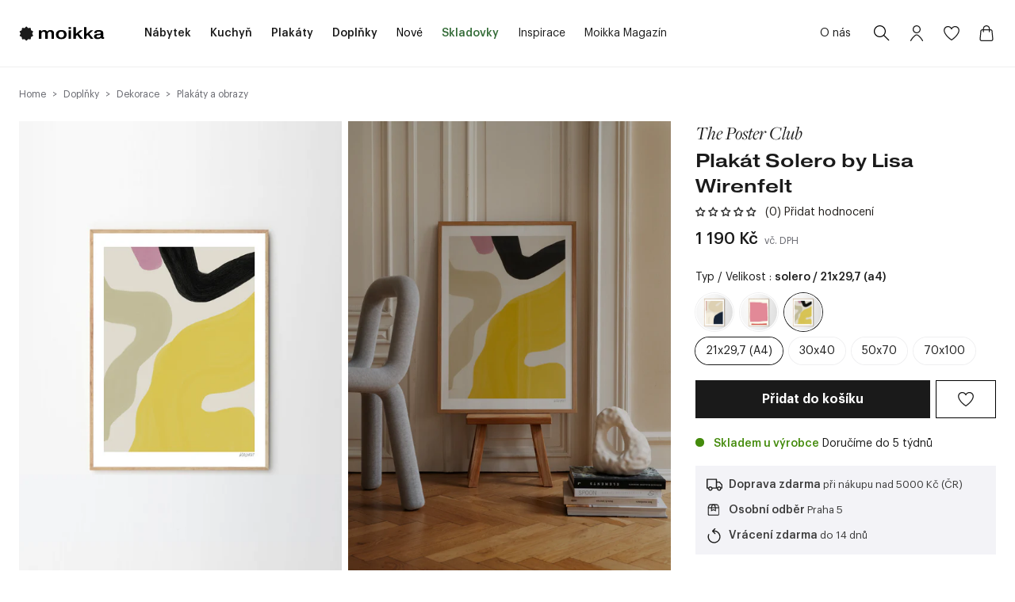

--- FILE ---
content_type: text/html; charset=utf-8
request_url: https://moikka.cz/products/plakat-solero-by-lisa-wirenfelt
body_size: 58996
content:
<!doctype html>

<html class="no-js" lang="cs">
<head>
  <meta charset="utf-8">
  <meta http-equiv="X-UA-Compatible" content="IE=edge">
  <meta name="viewport" content="width=device-width, initial-scale=1">
  
  <meta name="seznam-wmt" content="rQiBxYDkb43nXL8atoXFxGIRqmWn8KYf" />

  
  <link rel="preconnect" href="https://fonts.googleapis.com">
  <link rel="preconnect" href="https://fonts.gstatic.com" crossorigin>
  <link href="https://fonts.googleapis.com/css2?family=Baskervville:ital@1&display=swap" rel="stylesheet">
  <link rel="stylesheet" href="https://use.typekit.net/ehh1wch.css">
  

  <link rel="canonical" href="https://moikka.cz/products/plakat-solero-by-lisa-wirenfelt">
  <link href="//moikka.cz/cdn/shop/t/11/assets/print.css?v=154113638351296892621737046888" media="print" rel="stylesheet" /><link rel="shortcut icon" href="//moikka.cz/cdn/shop/files/Logo-stamp_32x32.png?v=1667833649" type="image/png"><title>Plakát Solero by Lisa Wirenfelt
&ndash; Moikka</title>

  
  
<meta name="description" content="Vneste do svého domova jedinečnou atmosféru s uměním od současných skandinávských umělců.Vytištěno na kvalitní umělecký papír (265 Premium Art paper) muzeijním Giclée tiskem.Plakát je dodáván bez rámu, zabalen v papírovém tubusu. Obaz byl vytvořen exkluzivně pro The Poster Club a nenajdete ho nikde jinde. ✓ Doprava zdarma od 3000 Kč ✓ 14 dní na vrácení zboží.">




<meta property="og:site_name" content="Moikka">
<meta property="og:url" content="https://moikka.cz/products/plakat-solero-by-lisa-wirenfelt">
<meta property="og:title" content="Plakát Solero by Lisa Wirenfelt">
<meta property="og:type" content="product">
<meta property="og:description" content="Vneste do svého domova jedinečnou atmosféru s uměním od současných skandinávských umělců.Vytištěno na kvalitní umělecký papír (265 Premium Art paper) muzeijním Giclée tiskem.Plakát je dodáván bez rámu, zabalen v papírovém tubusu. Obaz byl vytvořen exkluzivně pro The Poster Club a nenajdete ho nikde jinde.">

  <meta property="og:price:amount" content="1 190 Kč">
  <meta property="og:price:currency" content="CZK">

<meta property="og:image" content="http://moikka.cz/cdn/shop/products/Lisa_Wirenfelt_Solero_Frame_Oak_Low_Res_1200x1200.jpg?v=1675939844"><meta property="og:image" content="http://moikka.cz/cdn/shop/products/Lisa_Wirenfelt_Solero_Lifestyle_Low_Res_1200x1200.jpg?v=1675939844"><meta property="og:image" content="http://moikka.cz/cdn/shop/products/Lisa_Wirenfelt_Solero_Close_Up_Low_Res_1200x1200.jpg?v=1675939844">
<meta property="og:image:secure_url" content="https://moikka.cz/cdn/shop/products/Lisa_Wirenfelt_Solero_Frame_Oak_Low_Res_1200x1200.jpg?v=1675939844"><meta property="og:image:secure_url" content="https://moikka.cz/cdn/shop/products/Lisa_Wirenfelt_Solero_Lifestyle_Low_Res_1200x1200.jpg?v=1675939844"><meta property="og:image:secure_url" content="https://moikka.cz/cdn/shop/products/Lisa_Wirenfelt_Solero_Close_Up_Low_Res_1200x1200.jpg?v=1675939844">


<meta name="twitter:card" content="summary_large_image">
<meta name="twitter:title" content="Plakát Solero by Lisa Wirenfelt">
<meta name="twitter:description" content="Vneste do svého domova jedinečnou atmosféru s uměním od současných skandinávských umělců.Vytištěno na kvalitní umělecký papír (265 Premium Art paper) muzeijním Giclée tiskem.Plakát je dodáván bez rámu, zabalen v papírovém tubusu. Obaz byl vytvořen exkluzivně pro The Poster Club a nenajdete ho nikde jinde.">


  <script>
  document.documentElement.className = document.documentElement.className.replace('no-js', '');

  var domain = "moikkacz.myshopify.com";
  var apiUrl = '/';
  if(domain.indexOf("moikka") > -1) {
    apiUrl = 'https://hs-eshop-api-production.herokuapp.com/api/v1';
  }

  window.theme = {
    version: 'v3.1.2',
    moneyFormat: "{{amount_with_comma_separator}} Kč",
    api: apiUrl,
    shop: "moikkacz.myshopify.com",
    apiRoutes: {
      products: 'products',
      orderDocuments: 'orders/{id}/documents',
    },
    routes: {
      root: "/",
      cart: {
        base: "/cart",
        add: "/cart/add",
        change: "/cart/change",
        clear: "/cart/clear",
      },
      // Manual routes until Shopify adds support
      products: "/products",
      productRecommendations: "/recommendations/products"
    },
    strings: {
      product: {
        reviews: "Hodnocení"
      },
      search: {
        headings: {
          articles: "Články",
          pages: "Stránky",
          products: "Produkty"
        },
        view_all: "Zobrazit vše"
      }
    }
  }
</script>


  
  <link rel="stylesheet" media="screen" type="text/css" href=" //moikka.cz/cdn/shop/t/11/assets/index.css?v=177414782479330198281747950180">
  <link rel="stylesheet" media="screen" type="text/css" href=" //moikka.cz/cdn/shop/t/11/assets/framework.css?v=46220715971306098381672846685">

  
  


  <script type="text/javascript">
  if(typeof window.wishlist === 'undefined') {
    window.wishlist = {};
  }

  var apiUrl = 'https://hs-eshop-api-development.herokuapp.com/api/v1';
  if(domain.indexOf("moikka") > -1) {
    apiUrl = 'https://hs-eshop-api-production.herokuapp.com/api/v1';
  }

  window.wishlist.baseUrl = apiUrl;
  window.wishlist.templateId = "#product-item-in-grid-wishlist";

  window.wishlist.translations = {
      addToWishlist: "Přidat do oblíbených",
      removeFromWishlist: "Smazat z oblíbených",
      alreadyAddedInWishlist: "Přidáno v oblíbených",
      successAddToWishlist: "Prudukt byl úspěšně přidán do oblíbených",
      successRemoveFromWishlist: "Prudukt byl úspěšně smazán z oblíbených",
      outOfStock: "Vyprodáno",
      addToCart: "Přidat do košíku"
	}

  
  window.wishlist.customerId = null;
  
  window.wishlist.shop = "moikkacz.myshopify.com";
  window.wishlist.productJson = {"id":8111871295705,"title":"Plakát Solero by Lisa Wirenfelt","handle":"plakat-solero-by-lisa-wirenfelt","description":"\u003cp\u003eVneste do svého domova jedinečnou atmosféru s uměním od současných skandinávských umělců.\u003c\/p\u003e\u003cp\u003eVytištěno na kvalitní umělecký papír (265 Premium Art paper) muzeijním Giclée tiskem.\u003c\/p\u003e\u003cp\u003e\u003c\/p\u003e\u003cp\u003ePlakát je dodáván bez rámu, zabalen v papírovém tubusu. \u003c\/p\u003e\u003cp\u003eObaz byl vytvořen exkluzivně pro The Poster Club a nenajdete ho nikde jinde.\u003c\/p\u003e","published_at":"2023-02-09T11:51:21+01:00","created_at":"2023-02-07T16:47:10+01:00","vendor":"The Poster Club","type":"Plakáty a obrazy","tags":["70-100-cm","POSTER10","TBCBK20"],"price":119000,"price_min":119000,"price_max":347500,"available":true,"price_varies":true,"compare_at_price":null,"compare_at_price_min":0,"compare_at_price_max":0,"compare_at_price_varies":false,"variants":[{"id":43755046568153,"title":"Solero \/ 21x29,7 (A4)","option1":"Solero","option2":"21x29,7 (A4)","option3":null,"sku":"16970-2","requires_shipping":true,"taxable":true,"featured_image":null,"available":true,"name":"Plakát Solero by Lisa Wirenfelt - Solero \/ 21x29,7 (A4)","public_title":"Solero \/ 21x29,7 (A4)","options":["Solero","21x29,7 (A4)"],"price":119000,"weight":120,"compare_at_price":null,"inventory_management":"shopify","barcode":"5713713559882","requires_selling_plan":false,"selling_plan_allocations":[]},{"id":43755046600921,"title":"Solero \/ 30x40","option1":"Solero","option2":"30x40","option3":null,"sku":"16970-3","requires_shipping":true,"taxable":true,"featured_image":null,"available":true,"name":"Plakát Solero by Lisa Wirenfelt - Solero \/ 30x40","public_title":"Solero \/ 30x40","options":["Solero","30x40"],"price":121900,"weight":150,"compare_at_price":null,"inventory_management":"shopify","barcode":"5713713559899","requires_selling_plan":false,"selling_plan_allocations":[]},{"id":43755046633689,"title":"Solero \/ 50x70","option1":"Solero","option2":"50x70","option3":null,"sku":"16970-7","requires_shipping":true,"taxable":true,"featured_image":null,"available":true,"name":"Plakát Solero by Lisa Wirenfelt - Solero \/ 50x70","public_title":"Solero \/ 50x70","options":["Solero","50x70"],"price":218900,"weight":260,"compare_at_price":null,"inventory_management":"shopify","barcode":"5713713559905","requires_selling_plan":false,"selling_plan_allocations":[]},{"id":43755046666457,"title":"Solero \/ 70x100","option1":"Solero","option2":"70x100","option3":null,"sku":"16970-9","requires_shipping":true,"taxable":true,"featured_image":null,"available":true,"name":"Plakát Solero by Lisa Wirenfelt - Solero \/ 70x100","public_title":"Solero \/ 70x100","options":["Solero","70x100"],"price":347500,"weight":350,"compare_at_price":null,"inventory_management":"shopify","barcode":"5713713559912","requires_selling_plan":false,"selling_plan_allocations":[]}],"images":["\/\/moikka.cz\/cdn\/shop\/products\/Lisa_Wirenfelt_Solero_Frame_Oak_Low_Res.jpg?v=1675939844","\/\/moikka.cz\/cdn\/shop\/products\/Lisa_Wirenfelt_Solero_Lifestyle_Low_Res.jpg?v=1675939844","\/\/moikka.cz\/cdn\/shop\/products\/Lisa_Wirenfelt_Solero_Close_Up_Low_Res.jpg?v=1675939844","\/\/moikka.cz\/cdn\/shop\/products\/Lisa_Wirenfelt_Solero_Close_Up2_Low_Res.jpg?v=1675939844","\/\/moikka.cz\/cdn\/shop\/products\/Lisa_Wirenfelt_Solero_Frame_Black_Oak_Low_Res.jpg?v=1675939844","\/\/moikka.cz\/cdn\/shop\/products\/Lisa_Wirenfelt_Solero_Product_Low_Res.jpg?v=1675939840"],"featured_image":"\/\/moikka.cz\/cdn\/shop\/products\/Lisa_Wirenfelt_Solero_Frame_Oak_Low_Res.jpg?v=1675939844","options":["Typ","Velikost"],"media":[{"alt":null,"id":32839339213017,"position":1,"preview_image":{"aspect_ratio":0.714,"height":1984,"width":1417,"src":"\/\/moikka.cz\/cdn\/shop\/products\/Lisa_Wirenfelt_Solero_Frame_Oak_Low_Res.jpg?v=1675939844"},"aspect_ratio":0.714,"height":1984,"media_type":"image","src":"\/\/moikka.cz\/cdn\/shop\/products\/Lisa_Wirenfelt_Solero_Frame_Oak_Low_Res.jpg?v=1675939844","width":1417},{"alt":null,"id":32839339245785,"position":2,"preview_image":{"aspect_ratio":0.714,"height":1512,"width":1080,"src":"\/\/moikka.cz\/cdn\/shop\/products\/Lisa_Wirenfelt_Solero_Lifestyle_Low_Res.jpg?v=1675939844"},"aspect_ratio":0.714,"height":1512,"media_type":"image","src":"\/\/moikka.cz\/cdn\/shop\/products\/Lisa_Wirenfelt_Solero_Lifestyle_Low_Res.jpg?v=1675939844","width":1080},{"alt":null,"id":32839339114713,"position":3,"preview_image":{"aspect_ratio":0.714,"height":1512,"width":1080,"src":"\/\/moikka.cz\/cdn\/shop\/products\/Lisa_Wirenfelt_Solero_Close_Up_Low_Res.jpg?v=1675939844"},"aspect_ratio":0.714,"height":1512,"media_type":"image","src":"\/\/moikka.cz\/cdn\/shop\/products\/Lisa_Wirenfelt_Solero_Close_Up_Low_Res.jpg?v=1675939844","width":1080},{"alt":null,"id":32839339147481,"position":4,"preview_image":{"aspect_ratio":0.714,"height":1512,"width":1080,"src":"\/\/moikka.cz\/cdn\/shop\/products\/Lisa_Wirenfelt_Solero_Close_Up2_Low_Res.jpg?v=1675939844"},"aspect_ratio":0.714,"height":1512,"media_type":"image","src":"\/\/moikka.cz\/cdn\/shop\/products\/Lisa_Wirenfelt_Solero_Close_Up2_Low_Res.jpg?v=1675939844","width":1080},{"alt":null,"id":32839339180249,"position":5,"preview_image":{"aspect_ratio":0.714,"height":1984,"width":1417,"src":"\/\/moikka.cz\/cdn\/shop\/products\/Lisa_Wirenfelt_Solero_Frame_Black_Oak_Low_Res.jpg?v=1675939844"},"aspect_ratio":0.714,"height":1984,"media_type":"image","src":"\/\/moikka.cz\/cdn\/shop\/products\/Lisa_Wirenfelt_Solero_Frame_Black_Oak_Low_Res.jpg?v=1675939844","width":1417},{"alt":null,"id":32839339278553,"position":6,"preview_image":{"aspect_ratio":0.714,"height":3528,"width":2520,"src":"\/\/moikka.cz\/cdn\/shop\/products\/Lisa_Wirenfelt_Solero_Product_Low_Res.jpg?v=1675939840"},"aspect_ratio":0.714,"height":3528,"media_type":"image","src":"\/\/moikka.cz\/cdn\/shop\/products\/Lisa_Wirenfelt_Solero_Product_Low_Res.jpg?v=1675939840","width":2520}],"requires_selling_plan":false,"selling_plan_groups":[],"content":"\u003cp\u003eVneste do svého domova jedinečnou atmosféru s uměním od současných skandinávských umělců.\u003c\/p\u003e\u003cp\u003eVytištěno na kvalitní umělecký papír (265 Premium Art paper) muzeijním Giclée tiskem.\u003c\/p\u003e\u003cp\u003e\u003c\/p\u003e\u003cp\u003ePlakát je dodáván bez rámu, zabalen v papírovém tubusu. \u003c\/p\u003e\u003cp\u003eObaz byl vytvořen exkluzivně pro The Poster Club a nenajdete ho nikde jinde.\u003c\/p\u003e"};
</script>


  <script>window.performance && window.performance.mark && window.performance.mark('shopify.content_for_header.start');</script><meta name="facebook-domain-verification" content="tvg0h8c1bkmewhh5159g9dr05rqmwk">
<meta name="facebook-domain-verification" content="oc6ao8fdvubi9d7ogftmjac30cmg0v">
<meta name="google-site-verification" content="4ZbT8S9zGPUOAvqfDvS753I6BNMtBS7fITnuv9DA7JU">
<meta id="shopify-digital-wallet" name="shopify-digital-wallet" content="/56216715435/digital_wallets/dialog">
<meta name="shopify-checkout-api-token" content="9f76fdc3e98aafd4a8da72effc40f8f4">
<link rel="alternate" hreflang="x-default" href="https://moikka.cz/products/plakat-solero-by-lisa-wirenfelt">
<link rel="alternate" hreflang="cs" href="https://moikka.cz/products/plakat-solero-by-lisa-wirenfelt">
<link rel="alternate" hreflang="sk-SK" href="https://moikka.sk/products/plakat-solero-by-lisa-wirenfelt">
<link rel="alternate" type="application/json+oembed" href="https://moikka.cz/products/plakat-solero-by-lisa-wirenfelt.oembed">
<script async="async" src="/checkouts/internal/preloads.js?locale=cs-CZ"></script>
<script id="apple-pay-shop-capabilities" type="application/json">{"shopId":56216715435,"countryCode":"CZ","currencyCode":"CZK","merchantCapabilities":["supports3DS"],"merchantId":"gid:\/\/shopify\/Shop\/56216715435","merchantName":"Moikka","requiredBillingContactFields":["postalAddress","email","phone"],"requiredShippingContactFields":["postalAddress","email","phone"],"shippingType":"shipping","supportedNetworks":["visa","maestro","masterCard","amex"],"total":{"type":"pending","label":"Moikka","amount":"1.00"},"shopifyPaymentsEnabled":true,"supportsSubscriptions":true}</script>
<script id="shopify-features" type="application/json">{"accessToken":"9f76fdc3e98aafd4a8da72effc40f8f4","betas":["rich-media-storefront-analytics"],"domain":"moikka.cz","predictiveSearch":true,"shopId":56216715435,"locale":"cs"}</script>
<script>var Shopify = Shopify || {};
Shopify.shop = "moikkacz.myshopify.com";
Shopify.locale = "cs";
Shopify.currency = {"active":"CZK","rate":"1.0"};
Shopify.country = "CZ";
Shopify.theme = {"name":"shopify-theme\/main","id":128996114649,"schema_name":"Moikka Theme","schema_version":"1.0.0","theme_store_id":null,"role":"main"};
Shopify.theme.handle = "null";
Shopify.theme.style = {"id":null,"handle":null};
Shopify.cdnHost = "moikka.cz/cdn";
Shopify.routes = Shopify.routes || {};
Shopify.routes.root = "/";</script>
<script type="module">!function(o){(o.Shopify=o.Shopify||{}).modules=!0}(window);</script>
<script>!function(o){function n(){var o=[];function n(){o.push(Array.prototype.slice.apply(arguments))}return n.q=o,n}var t=o.Shopify=o.Shopify||{};t.loadFeatures=n(),t.autoloadFeatures=n()}(window);</script>
<script id="shop-js-analytics" type="application/json">{"pageType":"product"}</script>
<script defer="defer" async type="module" src="//moikka.cz/cdn/shopifycloud/shop-js/modules/v2/client.init-shop-cart-sync_Dzy5f-3J.cs.esm.js"></script>
<script defer="defer" async type="module" src="//moikka.cz/cdn/shopifycloud/shop-js/modules/v2/chunk.common_yrEPTT34.esm.js"></script>
<script type="module">
  await import("//moikka.cz/cdn/shopifycloud/shop-js/modules/v2/client.init-shop-cart-sync_Dzy5f-3J.cs.esm.js");
await import("//moikka.cz/cdn/shopifycloud/shop-js/modules/v2/chunk.common_yrEPTT34.esm.js");

  window.Shopify.SignInWithShop?.initShopCartSync?.({"fedCMEnabled":true,"windoidEnabled":true});

</script>
<script>(function() {
  var isLoaded = false;
  function asyncLoad() {
    if (isLoaded) return;
    isLoaded = true;
    var urls = ["https:\/\/cdn.nfcube.com\/instafeed-a76f9944d43a3c2e4307a8cb948290c2.js?shop=moikkacz.myshopify.com"];
    for (var i = 0; i < urls.length; i++) {
      var s = document.createElement('script');
      s.type = 'text/javascript';
      s.async = true;
      s.src = urls[i];
      var x = document.getElementsByTagName('script')[0];
      x.parentNode.insertBefore(s, x);
    }
  };
  if(window.attachEvent) {
    window.attachEvent('onload', asyncLoad);
  } else {
    window.addEventListener('load', asyncLoad, false);
  }
})();</script>
<script id="__st">var __st={"a":56216715435,"offset":3600,"reqid":"39662aa2-bf2d-464b-a989-4590a505cef1-1768675338","pageurl":"moikka.cz\/products\/plakat-solero-by-lisa-wirenfelt","u":"f28f59a486b5","p":"product","rtyp":"product","rid":8111871295705};</script>
<script>window.ShopifyPaypalV4VisibilityTracking = true;</script>
<script id="captcha-bootstrap">!function(){'use strict';const t='contact',e='account',n='new_comment',o=[[t,t],['blogs',n],['comments',n],[t,'customer']],c=[[e,'customer_login'],[e,'guest_login'],[e,'recover_customer_password'],[e,'create_customer']],r=t=>t.map((([t,e])=>`form[action*='/${t}']:not([data-nocaptcha='true']) input[name='form_type'][value='${e}']`)).join(','),a=t=>()=>t?[...document.querySelectorAll(t)].map((t=>t.form)):[];function s(){const t=[...o],e=r(t);return a(e)}const i='password',u='form_key',d=['recaptcha-v3-token','g-recaptcha-response','h-captcha-response',i],f=()=>{try{return window.sessionStorage}catch{return}},m='__shopify_v',_=t=>t.elements[u];function p(t,e,n=!1){try{const o=window.sessionStorage,c=JSON.parse(o.getItem(e)),{data:r}=function(t){const{data:e,action:n}=t;return t[m]||n?{data:e,action:n}:{data:t,action:n}}(c);for(const[e,n]of Object.entries(r))t.elements[e]&&(t.elements[e].value=n);n&&o.removeItem(e)}catch(o){console.error('form repopulation failed',{error:o})}}const l='form_type',E='cptcha';function T(t){t.dataset[E]=!0}const w=window,h=w.document,L='Shopify',v='ce_forms',y='captcha';let A=!1;((t,e)=>{const n=(g='f06e6c50-85a8-45c8-87d0-21a2b65856fe',I='https://cdn.shopify.com/shopifycloud/storefront-forms-hcaptcha/ce_storefront_forms_captcha_hcaptcha.v1.5.2.iife.js',D={infoText:'Chráněno technologií hCaptcha',privacyText:'Ochrana osobních údajů',termsText:'Podmínky'},(t,e,n)=>{const o=w[L][v],c=o.bindForm;if(c)return c(t,g,e,D).then(n);var r;o.q.push([[t,g,e,D],n]),r=I,A||(h.body.append(Object.assign(h.createElement('script'),{id:'captcha-provider',async:!0,src:r})),A=!0)});var g,I,D;w[L]=w[L]||{},w[L][v]=w[L][v]||{},w[L][v].q=[],w[L][y]=w[L][y]||{},w[L][y].protect=function(t,e){n(t,void 0,e),T(t)},Object.freeze(w[L][y]),function(t,e,n,w,h,L){const[v,y,A,g]=function(t,e,n){const i=e?o:[],u=t?c:[],d=[...i,...u],f=r(d),m=r(i),_=r(d.filter((([t,e])=>n.includes(e))));return[a(f),a(m),a(_),s()]}(w,h,L),I=t=>{const e=t.target;return e instanceof HTMLFormElement?e:e&&e.form},D=t=>v().includes(t);t.addEventListener('submit',(t=>{const e=I(t);if(!e)return;const n=D(e)&&!e.dataset.hcaptchaBound&&!e.dataset.recaptchaBound,o=_(e),c=g().includes(e)&&(!o||!o.value);(n||c)&&t.preventDefault(),c&&!n&&(function(t){try{if(!f())return;!function(t){const e=f();if(!e)return;const n=_(t);if(!n)return;const o=n.value;o&&e.removeItem(o)}(t);const e=Array.from(Array(32),(()=>Math.random().toString(36)[2])).join('');!function(t,e){_(t)||t.append(Object.assign(document.createElement('input'),{type:'hidden',name:u})),t.elements[u].value=e}(t,e),function(t,e){const n=f();if(!n)return;const o=[...t.querySelectorAll(`input[type='${i}']`)].map((({name:t})=>t)),c=[...d,...o],r={};for(const[a,s]of new FormData(t).entries())c.includes(a)||(r[a]=s);n.setItem(e,JSON.stringify({[m]:1,action:t.action,data:r}))}(t,e)}catch(e){console.error('failed to persist form',e)}}(e),e.submit())}));const S=(t,e)=>{t&&!t.dataset[E]&&(n(t,e.some((e=>e===t))),T(t))};for(const o of['focusin','change'])t.addEventListener(o,(t=>{const e=I(t);D(e)&&S(e,y())}));const B=e.get('form_key'),M=e.get(l),P=B&&M;t.addEventListener('DOMContentLoaded',(()=>{const t=y();if(P)for(const e of t)e.elements[l].value===M&&p(e,B);[...new Set([...A(),...v().filter((t=>'true'===t.dataset.shopifyCaptcha))])].forEach((e=>S(e,t)))}))}(h,new URLSearchParams(w.location.search),n,t,e,['guest_login'])})(!0,!0)}();</script>
<script integrity="sha256-4kQ18oKyAcykRKYeNunJcIwy7WH5gtpwJnB7kiuLZ1E=" data-source-attribution="shopify.loadfeatures" defer="defer" src="//moikka.cz/cdn/shopifycloud/storefront/assets/storefront/load_feature-a0a9edcb.js" crossorigin="anonymous"></script>
<script data-source-attribution="shopify.dynamic_checkout.dynamic.init">var Shopify=Shopify||{};Shopify.PaymentButton=Shopify.PaymentButton||{isStorefrontPortableWallets:!0,init:function(){window.Shopify.PaymentButton.init=function(){};var t=document.createElement("script");t.src="https://moikka.cz/cdn/shopifycloud/portable-wallets/latest/portable-wallets.cs.js",t.type="module",document.head.appendChild(t)}};
</script>
<script data-source-attribution="shopify.dynamic_checkout.buyer_consent">
  function portableWalletsHideBuyerConsent(e){var t=document.getElementById("shopify-buyer-consent"),n=document.getElementById("shopify-subscription-policy-button");t&&n&&(t.classList.add("hidden"),t.setAttribute("aria-hidden","true"),n.removeEventListener("click",e))}function portableWalletsShowBuyerConsent(e){var t=document.getElementById("shopify-buyer-consent"),n=document.getElementById("shopify-subscription-policy-button");t&&n&&(t.classList.remove("hidden"),t.removeAttribute("aria-hidden"),n.addEventListener("click",e))}window.Shopify?.PaymentButton&&(window.Shopify.PaymentButton.hideBuyerConsent=portableWalletsHideBuyerConsent,window.Shopify.PaymentButton.showBuyerConsent=portableWalletsShowBuyerConsent);
</script>
<script data-source-attribution="shopify.dynamic_checkout.cart.bootstrap">document.addEventListener("DOMContentLoaded",(function(){function t(){return document.querySelector("shopify-accelerated-checkout-cart, shopify-accelerated-checkout")}if(t())Shopify.PaymentButton.init();else{new MutationObserver((function(e,n){t()&&(Shopify.PaymentButton.init(),n.disconnect())})).observe(document.body,{childList:!0,subtree:!0})}}));
</script>
<link id="shopify-accelerated-checkout-styles" rel="stylesheet" media="screen" href="https://moikka.cz/cdn/shopifycloud/portable-wallets/latest/accelerated-checkout-backwards-compat.css" crossorigin="anonymous">
<style id="shopify-accelerated-checkout-cart">
        #shopify-buyer-consent {
  margin-top: 1em;
  display: inline-block;
  width: 100%;
}

#shopify-buyer-consent.hidden {
  display: none;
}

#shopify-subscription-policy-button {
  background: none;
  border: none;
  padding: 0;
  text-decoration: underline;
  font-size: inherit;
  cursor: pointer;
}

#shopify-subscription-policy-button::before {
  box-shadow: none;
}

      </style>

<script>window.performance && window.performance.mark && window.performance.mark('shopify.content_for_header.end');</script>

  

    

    <!-- Start Srovname.cz Pixel -->
    
      
    
    <!-- End Srovname.cz Pixel -->
  
<!-- BEGIN app block: shopify://apps/judge-me-reviews/blocks/judgeme_core/61ccd3b1-a9f2-4160-9fe9-4fec8413e5d8 --><!-- Start of Judge.me Core -->






<link rel="dns-prefetch" href="https://cdnwidget.judge.me">
<link rel="dns-prefetch" href="https://cdn.judge.me">
<link rel="dns-prefetch" href="https://cdn1.judge.me">
<link rel="dns-prefetch" href="https://api.judge.me">

<script data-cfasync='false' class='jdgm-settings-script'>window.jdgmSettings={"pagination":5,"disable_web_reviews":false,"badge_no_review_text":"(0) Přidat hodnocení","badge_n_reviews_text":"{{ average_rating_1_decimal }} ({{ n }} hodnocení)","badge_star_color":"#303030","hide_badge_preview_if_no_reviews":false,"badge_hide_text":false,"enforce_center_preview_badge":false,"widget_title":"Recenze zákazníků","widget_open_form_text":"Napsat recenzi","widget_close_form_text":"Zrušit recenzi","widget_refresh_page_text":"Obnovit stránku","widget_summary_text":"Na základě {{ number_of_reviews }} recenze/recenzí","widget_no_review_text":"Buďte první, kdo napíše recenzi","widget_name_field_text":"Jméno pro zobrazení","widget_verified_name_field_text":"Ověřené jméno (veřejné)","widget_name_placeholder_text":"Jméno pro zobrazení","widget_required_field_error_text":"Toto pole je povinné.","widget_email_field_text":"E-mailová adresa","widget_verified_email_field_text":"Ověřený e-mail (soukromý, nelze upravit)","widget_email_placeholder_text":"Vaše e-mailová adresa","widget_email_field_error_text":"Zadejte prosím platnou e-mailovou adresu.","widget_rating_field_text":"Hodnocení","widget_review_title_field_text":"Název recenze","widget_review_title_placeholder_text":"Dejte své recenzi název","widget_review_body_field_text":"Obsah recenze","widget_review_body_placeholder_text":"Začněte psát zde...","widget_pictures_field_text":"Obrázek/Video (volitelné)","widget_submit_review_text":"Odeslat recenzi","widget_submit_verified_review_text":"Odeslat ověřenou recenzi","widget_submit_success_msg_with_auto_publish":"Děkujeme! Prosím obnovte stránku za několik okamžiků, abyste viděli svou recenzi. Můžete odstranit nebo upravit svou recenzi přihlášením do \u003ca href='https://judge.me/login' target='_blank' rel='nofollow noopener'\u003eJudge.me\u003c/a\u003e","widget_submit_success_msg_no_auto_publish":"Děkujeme! Vaše recenze bude zveřejněna, jakmile ji schválí správce obchodu. Můžete odstranit nebo upravit svou recenzi přihlášením do \u003ca href='https://judge.me/login' target='_blank' rel='nofollow noopener'\u003eJudge.me\u003c/a\u003e","widget_show_default_reviews_out_of_total_text":"Zobrazuje se {{ n_reviews_shown }} z {{ n_reviews }} recenzí.","widget_show_all_link_text":"Zobrazit vše","widget_show_less_link_text":"Zobrazit méně","widget_author_said_text":"{{ reviewer_name }} řekl/a:","widget_days_text":"před {{ n }} dny","widget_weeks_text":"před {{ n }} týdnem/týdny","widget_months_text":"před {{ n }} měsícem/měsíci","widget_years_text":"před {{ n }} rokem/lety","widget_yesterday_text":"Včera","widget_today_text":"Dnes","widget_replied_text":"\u003e\u003e {{ shop_name }} odpověděl/a:","widget_read_more_text":"Číst více","widget_reviewer_name_as_initial":"","widget_rating_filter_color":"#fbcd0a","widget_rating_filter_see_all_text":"Zobrazit všechny recenze","widget_sorting_most_recent_text":"Nejnovější","widget_sorting_highest_rating_text":"Nejvyšší hodnocení","widget_sorting_lowest_rating_text":"Nejnižší hodnocení","widget_sorting_with_pictures_text":"Pouze obrázky","widget_sorting_most_helpful_text":"Nejužitečnější","widget_open_question_form_text":"Položit otázku","widget_reviews_subtab_text":"Recenze","widget_questions_subtab_text":"Otázky","widget_question_label_text":"Otázka","widget_answer_label_text":"Odpověď","widget_question_placeholder_text":"Napište svou otázku zde","widget_submit_question_text":"Odeslat otázku","widget_question_submit_success_text":"Děkujeme za vaši otázku! Budeme vás informovat, jakmile na ni někdo odpoví.","widget_star_color":"#3D3D3D","verified_badge_text":"Ověřeno","verified_badge_bg_color":"","verified_badge_text_color":"","verified_badge_placement":"left-of-reviewer-name","widget_review_max_height":"","widget_hide_border":false,"widget_social_share":false,"widget_thumb":false,"widget_review_location_show":false,"widget_location_format":"","all_reviews_include_out_of_store_products":true,"all_reviews_out_of_store_text":"(mimo obchod)","all_reviews_pagination":100,"all_reviews_product_name_prefix_text":"o","enable_review_pictures":true,"enable_question_anwser":false,"widget_theme":"default","review_date_format":"dd/mm/yyyy","default_sort_method":"most-recent","widget_product_reviews_subtab_text":"Recenze produktů","widget_shop_reviews_subtab_text":"Recenze obchodu","widget_other_products_reviews_text":"Recenze pro ostatní produkty","widget_store_reviews_subtab_text":"Recenze obchodu","widget_no_store_reviews_text":"Tento obchod dosud neobdržel žádné recenze","widget_web_restriction_product_reviews_text":"Tento produkt ještě nemá žádné recenze","widget_no_items_text":"Nenalezeny žádné položky","widget_show_more_text":"Zobrazit více","widget_write_a_store_review_text":"Napsat recenzi obchodu","widget_other_languages_heading":"Recenze v jiných jazycích","widget_translate_review_text":"Přeložit recenzi do {{ language }}","widget_translating_review_text":"Překládá se...","widget_show_original_translation_text":"Zobrazit originál ({{ language }})","widget_translate_review_failed_text":"Recenzi se nepodařilo přeložit.","widget_translate_review_retry_text":"Zkusit znovu","widget_translate_review_try_again_later_text":"Zkuste to znovu později","show_product_url_for_grouped_product":false,"widget_sorting_pictures_first_text":"Obrázky jako první","show_pictures_on_all_rev_page_mobile":false,"show_pictures_on_all_rev_page_desktop":false,"floating_tab_hide_mobile_install_preference":false,"floating_tab_button_name":"★ Recenze","floating_tab_title":"Nechte zákazníky mluvit za nás","floating_tab_button_color":"","floating_tab_button_background_color":"","floating_tab_url":"","floating_tab_url_enabled":false,"floating_tab_tab_style":"text","all_reviews_text_badge_text":"Zákazníci nás hodnotí {{ shop.metafields.judgeme.all_reviews_rating | round: 1 }}/5 na základě {{ shop.metafields.judgeme.all_reviews_count }} recenzí.","all_reviews_text_badge_text_branded_style":"{{ shop.metafields.judgeme.all_reviews_rating | round: 1 }} z 5 hvězdiček na základě {{ shop.metafields.judgeme.all_reviews_count }} recenzí","is_all_reviews_text_badge_a_link":false,"show_stars_for_all_reviews_text_badge":false,"all_reviews_text_badge_url":"","all_reviews_text_style":"text","all_reviews_text_color_style":"judgeme_brand_color","all_reviews_text_color":"#108474","all_reviews_text_show_jm_brand":true,"featured_carousel_show_header":true,"featured_carousel_title":"Nechte zákazníky mluvit za nás","testimonials_carousel_title":"Zákazníci nás říkají","videos_carousel_title":"Skutečné příběhy zákazníků","cards_carousel_title":"Zákazníci nás říkají","featured_carousel_count_text":"z {{ n }} recenzí","featured_carousel_add_link_to_all_reviews_page":false,"featured_carousel_url":"","featured_carousel_show_images":true,"featured_carousel_autoslide_interval":5,"featured_carousel_arrows_on_the_sides":false,"featured_carousel_height":250,"featured_carousel_width":80,"featured_carousel_image_size":0,"featured_carousel_image_height":250,"featured_carousel_arrow_color":"#eeeeee","verified_count_badge_style":"vintage","verified_count_badge_orientation":"horizontal","verified_count_badge_color_style":"judgeme_brand_color","verified_count_badge_color":"#108474","is_verified_count_badge_a_link":false,"verified_count_badge_url":"","verified_count_badge_show_jm_brand":true,"widget_rating_preset_default":5,"widget_first_sub_tab":"product-reviews","widget_show_histogram":true,"widget_histogram_use_custom_color":false,"widget_pagination_use_custom_color":false,"widget_star_use_custom_color":false,"widget_verified_badge_use_custom_color":false,"widget_write_review_use_custom_color":false,"picture_reminder_submit_button":"Upload Pictures","enable_review_videos":true,"mute_video_by_default":true,"widget_sorting_videos_first_text":"Videa jako první","widget_review_pending_text":"Čeká na schválení","featured_carousel_items_for_large_screen":3,"social_share_options_order":"Facebook,Twitter","remove_microdata_snippet":true,"disable_json_ld":false,"enable_json_ld_products":false,"preview_badge_show_question_text":false,"preview_badge_no_question_text":"Žádné otázky","preview_badge_n_question_text":"{{ number_of_questions }} otázka/otázek","qa_badge_show_icon":false,"qa_badge_position":"same-row","remove_judgeme_branding":false,"widget_add_search_bar":false,"widget_search_bar_placeholder":"Hledat","widget_sorting_verified_only_text":"Pouze ověřené","featured_carousel_theme":"default","featured_carousel_show_rating":true,"featured_carousel_show_title":true,"featured_carousel_show_body":true,"featured_carousel_show_date":false,"featured_carousel_show_reviewer":true,"featured_carousel_show_product":false,"featured_carousel_header_background_color":"#108474","featured_carousel_header_text_color":"#ffffff","featured_carousel_name_product_separator":"reviewed","featured_carousel_full_star_background":"#108474","featured_carousel_empty_star_background":"#dadada","featured_carousel_vertical_theme_background":"#f9fafb","featured_carousel_verified_badge_enable":false,"featured_carousel_verified_badge_color":"#108474","featured_carousel_border_style":"round","featured_carousel_review_line_length_limit":3,"featured_carousel_more_reviews_button_text":"Číst více recenzí","featured_carousel_view_product_button_text":"Zobrazit produkt","all_reviews_page_load_reviews_on":"scroll","all_reviews_page_load_more_text":"Načíst více recenzí","disable_fb_tab_reviews":false,"enable_ajax_cdn_cache":false,"widget_advanced_speed_features":5,"widget_public_name_text":"zobrazeno veřejně jako","default_reviewer_name":"John Smith","default_reviewer_name_has_non_latin":true,"widget_reviewer_anonymous":"Anonymní","medals_widget_title":"Judge.me Medaile za recenze","medals_widget_background_color":"#f9fafb","medals_widget_position":"footer_all_pages","medals_widget_border_color":"#f9fafb","medals_widget_verified_text_position":"left","medals_widget_use_monochromatic_version":false,"medals_widget_elements_color":"#108474","show_reviewer_avatar":true,"widget_invalid_yt_video_url_error_text":"Neplatná URL adresa YouTube videa","widget_max_length_field_error_text":"Zadejte prosím ne více než {0} znaků.","widget_show_country_flag":false,"widget_show_collected_via_shop_app":true,"widget_verified_by_shop_badge_style":"light","widget_verified_by_shop_text":"Ověřeno obchodem","widget_show_photo_gallery":true,"widget_load_with_code_splitting":true,"widget_ugc_install_preference":false,"widget_ugc_title":"Vyrobeno námi, sdíleno vámi","widget_ugc_subtitle":"Označte nás, abyste viděli svou fotografii na naší stránce","widget_ugc_arrows_color":"#ffffff","widget_ugc_primary_button_text":"Koupit nyní","widget_ugc_primary_button_background_color":"#108474","widget_ugc_primary_button_text_color":"#ffffff","widget_ugc_primary_button_border_width":"0","widget_ugc_primary_button_border_style":"none","widget_ugc_primary_button_border_color":"#108474","widget_ugc_primary_button_border_radius":"25","widget_ugc_secondary_button_text":"Načíst více","widget_ugc_secondary_button_background_color":"#ffffff","widget_ugc_secondary_button_text_color":"#108474","widget_ugc_secondary_button_border_width":"2","widget_ugc_secondary_button_border_style":"solid","widget_ugc_secondary_button_border_color":"#108474","widget_ugc_secondary_button_border_radius":"25","widget_ugc_reviews_button_text":"Zobrazit recenze","widget_ugc_reviews_button_background_color":"#ffffff","widget_ugc_reviews_button_text_color":"#108474","widget_ugc_reviews_button_border_width":"2","widget_ugc_reviews_button_border_style":"solid","widget_ugc_reviews_button_border_color":"#108474","widget_ugc_reviews_button_border_radius":"25","widget_ugc_reviews_button_link_to":"judgeme-reviews-page","widget_ugc_show_post_date":true,"widget_ugc_max_width":"800","widget_rating_metafield_value_type":true,"widget_primary_color":"#3D3D3D","widget_enable_secondary_color":false,"widget_secondary_color":"#edf5f5","widget_summary_average_rating_text":"{{ average_rating }} z 5","widget_media_grid_title":"Fotografie a videa zákazníků","widget_media_grid_see_more_text":"Ukázat víc","widget_round_style":false,"widget_show_product_medals":false,"widget_verified_by_judgeme_text":"Ověřeno službou Judge.me","widget_show_store_medals":true,"widget_verified_by_judgeme_text_in_store_medals":"Ověřeno službou Judge.me","widget_media_field_exceed_quantity_message":"Omlouváme se, můžeme přijmout pouze {{ max_media }} pro jednu recenzi.","widget_media_field_exceed_limit_message":"{{ file_name }} je příliš velký, vyberte prosím {{ media_type }} menší než {{ size_limit }}MB.","widget_review_submitted_text":"Recenze odeslána!","widget_question_submitted_text":"Otázka odeslána!","widget_close_form_text_question":"Zrušit","widget_write_your_answer_here_text":"Napište svou odpověď zde","widget_enabled_branded_link":true,"widget_show_collected_by_judgeme":false,"widget_reviewer_name_color":"","widget_write_review_text_color":"","widget_write_review_bg_color":"","widget_collected_by_judgeme_text":"shromážděno službou Judge.me","widget_pagination_type":"standard","widget_load_more_text":"Načíst více","widget_load_more_color":"#108474","widget_full_review_text":"Celá recenze","widget_read_more_reviews_text":"Číst více recenzí","widget_read_questions_text":"Číst otázky","widget_questions_and_answers_text":"Otázky a odpovědi","widget_verified_by_text":"Ověřeno","widget_verified_text":"Ověřeno","widget_number_of_reviews_text":"{{ number_of_reviews }} recenzí","widget_back_button_text":"Zpět","widget_next_button_text":"Další","widget_custom_forms_filter_button":"Filtry","custom_forms_style":"horizontal","widget_show_review_information":false,"how_reviews_are_collected":"Jak jsou recenze shromažďovány?","widget_show_review_keywords":false,"widget_gdpr_statement":"Jak používáme vaše údaje: Budeme vás kontaktovat pouze ohledně recenze, kterou jste zanechali, a pouze v případě potřeby. Odesláním své recenze souhlasíte s \u003ca href='https://judge.me/terms' target='_blank' rel='nofollow noopener'\u003epodmínkami\u003c/a\u003e, \u003ca href='https://judge.me/privacy' target='_blank' rel='nofollow noopener'\u003eochranou soukromí\u003c/a\u003e a \u003ca href='https://judge.me/content-policy' target='_blank' rel='nofollow noopener'\u003eobsahovými zásadami\u003c/a\u003e Judge.me.","widget_multilingual_sorting_enabled":false,"widget_translate_review_content_enabled":false,"widget_translate_review_content_method":"manual","popup_widget_review_selection":"automatically_with_pictures","popup_widget_round_border_style":true,"popup_widget_show_title":true,"popup_widget_show_body":true,"popup_widget_show_reviewer":false,"popup_widget_show_product":true,"popup_widget_show_pictures":true,"popup_widget_use_review_picture":true,"popup_widget_show_on_home_page":true,"popup_widget_show_on_product_page":true,"popup_widget_show_on_collection_page":true,"popup_widget_show_on_cart_page":true,"popup_widget_position":"bottom_left","popup_widget_first_review_delay":5,"popup_widget_duration":5,"popup_widget_interval":5,"popup_widget_review_count":5,"popup_widget_hide_on_mobile":true,"review_snippet_widget_round_border_style":true,"review_snippet_widget_card_color":"#FFFFFF","review_snippet_widget_slider_arrows_background_color":"#FFFFFF","review_snippet_widget_slider_arrows_color":"#000000","review_snippet_widget_star_color":"#108474","show_product_variant":false,"all_reviews_product_variant_label_text":"Varianta: ","widget_show_verified_branding":false,"widget_ai_summary_title":"Zákazníci říkají","widget_ai_summary_disclaimer":"Souhrn recenzí poháněný umělou inteligencí na základě nedávných zákaznických recenzí","widget_show_ai_summary":false,"widget_show_ai_summary_bg":false,"widget_show_review_title_input":true,"redirect_reviewers_invited_via_email":"review_widget","request_store_review_after_product_review":false,"request_review_other_products_in_order":false,"review_form_color_scheme":"default","review_form_corner_style":"square","review_form_star_color":{},"review_form_text_color":"#333333","review_form_background_color":"#ffffff","review_form_field_background_color":"#fafafa","review_form_button_color":{},"review_form_button_text_color":"#ffffff","review_form_modal_overlay_color":"#000000","review_content_screen_title_text":"Jak byste ohodnotili tento produkt?","review_content_introduction_text":"Byli bychom rádi, kdybyste se podělili o svou zkušenost.","store_review_form_title_text":"Jak byste ohodnotili tento obchod?","store_review_form_introduction_text":"Byli bychom rádi, kdybyste se podělili o svou zkušenost.","show_review_guidance_text":true,"one_star_review_guidance_text":"Slabý","five_star_review_guidance_text":"Výborný","customer_information_screen_title_text":"O vás","customer_information_introduction_text":"Řekněte nám více o sobě.","custom_questions_screen_title_text":"Váš zážitek podrobněji","custom_questions_introduction_text":"Zde je několik otázek, které nám pomohou lépe pochopit váš zážitek.","review_submitted_screen_title_text":"Děkujeme za vaši recenzi!","review_submitted_screen_thank_you_text":"Zpracováváme ji a brzy se objeví v obchodě.","review_submitted_screen_email_verification_text":"Prosím, potvrďte svůj e-mail kliknutím na odkaz, který jsme vám právě poslali. Pomáhá nám to udržet recenze autentické.","review_submitted_request_store_review_text":"Chtěli byste se podělit o svou zkušenost s nakupováním u nás?","review_submitted_review_other_products_text":"Chtěli byste recenzovat tyto produkty?","store_review_screen_title_text":"Chtěli byste se podělit o svou zkušenost s nakupováním u nás?","store_review_introduction_text":"Cítíme se vážně k vaši zpětné vazbě a používáme ji k vylepšení našich produktů a služeb.","reviewer_media_screen_title_picture_text":"Sdílet fotku","reviewer_media_introduction_picture_text":"Nahrajte fotku na podporu své recenze.","reviewer_media_screen_title_video_text":"Sdílet video","reviewer_media_introduction_video_text":"Nahrajte video na podporu své recenze.","reviewer_media_screen_title_picture_or_video_text":"Sdílet fotku nebo video","reviewer_media_introduction_picture_or_video_text":"Nahrajte fotku nebo video na podporu své recenze.","reviewer_media_youtube_url_text":"Vložte svůj Youtube URL zde","advanced_settings_next_step_button_text":"Další","advanced_settings_close_review_button_text":"Zavřít","modal_write_review_flow":false,"write_review_flow_required_text":"Povinné","write_review_flow_privacy_message_text":"Cítíme se vážně k vaši soukromí.","write_review_flow_anonymous_text":"Recenze jako anonymní","write_review_flow_visibility_text":"Toto nebude viditelné pro ostatní zákazníky.","write_review_flow_multiple_selection_help_text":"Vyberte kolik chcete","write_review_flow_single_selection_help_text":"Vyberte jednu možnost","write_review_flow_required_field_error_text":"Toto pole je povinné","write_review_flow_invalid_email_error_text":"Zadejte prosím platnou e-mailovou adresu","write_review_flow_max_length_error_text":"Max. {{ max_length }} znaků.","write_review_flow_media_upload_text":"\u003cb\u003eKlikněte pro nahrání\u003c/b\u003e nebo přetáhněte a pusťte","write_review_flow_gdpr_statement":"Budeme vás kontaktovat pouze v souvislosti s vaší recenzí, pokud to bude nutné. Odesláním recenze souhlasíte s našimi \u003ca href='https://judge.me/terms' target='_blank' rel='nofollow noopener'\u003epodmínkami použití\u003c/a\u003e a \u003ca href='https://judge.me/privacy' target='_blank' rel='nofollow noopener'\u003ezásadami ochrany osobních údajů\u003c/a\u003e.","rating_only_reviews_enabled":false,"show_negative_reviews_help_screen":false,"new_review_flow_help_screen_rating_threshold":3,"negative_review_resolution_screen_title_text":"Řekněte nám více","negative_review_resolution_text":"Vaše zkušenost je pro nás důležitá. Pokud se vyskytly problémy s vaším nákupem, jsme tu, abychom pomohli. Neváhejte nás kontaktovat, rádi bychom měli příležitost věci napravit.","negative_review_resolution_button_text":"Kontaktujte nás","negative_review_resolution_proceed_with_review_text":"Zanechte recenzi","negative_review_resolution_subject":"Problém s nákupem od {{ shop_name }}.{{ order_name }}","preview_badge_collection_page_install_status":false,"widget_review_custom_css":"","preview_badge_custom_css":".jdgm-prev-badge__text {\n\n    margin-left: 4px;\n}","preview_badge_stars_count":"5-stars","featured_carousel_custom_css":"","floating_tab_custom_css":"","all_reviews_widget_custom_css":"","medals_widget_custom_css":"","verified_badge_custom_css":"","all_reviews_text_custom_css":"","transparency_badges_collected_via_store_invite":false,"transparency_badges_from_another_provider":false,"transparency_badges_collected_from_store_visitor":false,"transparency_badges_collected_by_verified_review_provider":false,"transparency_badges_earned_reward":false,"transparency_badges_collected_via_store_invite_text":"Recenze shromážděna prostřednictvím pozvánky na obchod","transparency_badges_from_another_provider_text":"Recenze shromážděna od jiného poskytovatele","transparency_badges_collected_from_store_visitor_text":"Recenze shromážděna od návštěvníka obchodu","transparency_badges_written_in_google_text":"Recenze napsaná v Google","transparency_badges_written_in_etsy_text":"Recenze napsaná v Etsy","transparency_badges_written_in_shop_app_text":"Recenze napsaná v Shop App","transparency_badges_earned_reward_text":"Recenze získala odměnu za budoucí nákup","product_review_widget_per_page":10,"widget_store_review_label_text":"Recenze obchodu","checkout_comment_extension_title_on_product_page":"Customer Comments","checkout_comment_extension_num_latest_comment_show":5,"checkout_comment_extension_format":"name_and_timestamp","checkout_comment_customer_name":"last_initial","checkout_comment_comment_notification":true,"preview_badge_collection_page_install_preference":false,"preview_badge_home_page_install_preference":false,"preview_badge_product_page_install_preference":false,"review_widget_install_preference":"","review_carousel_install_preference":false,"floating_reviews_tab_install_preference":"none","verified_reviews_count_badge_install_preference":false,"all_reviews_text_install_preference":false,"review_widget_best_location":false,"judgeme_medals_install_preference":false,"review_widget_revamp_enabled":false,"review_widget_qna_enabled":false,"review_widget_header_theme":"minimal","review_widget_widget_title_enabled":true,"review_widget_header_text_size":"medium","review_widget_header_text_weight":"regular","review_widget_average_rating_style":"compact","review_widget_bar_chart_enabled":true,"review_widget_bar_chart_type":"numbers","review_widget_bar_chart_style":"standard","review_widget_expanded_media_gallery_enabled":false,"review_widget_reviews_section_theme":"standard","review_widget_image_style":"thumbnails","review_widget_review_image_ratio":"square","review_widget_stars_size":"medium","review_widget_verified_badge":"standard_text","review_widget_review_title_text_size":"medium","review_widget_review_text_size":"medium","review_widget_review_text_length":"medium","review_widget_number_of_columns_desktop":3,"review_widget_carousel_transition_speed":5,"review_widget_custom_questions_answers_display":"always","review_widget_button_text_color":"#FFFFFF","review_widget_text_color":"#000000","review_widget_lighter_text_color":"#7B7B7B","review_widget_corner_styling":"soft","review_widget_review_word_singular":"recenze","review_widget_review_word_plural":"recenze","review_widget_voting_label":"Užitečné?","review_widget_shop_reply_label":"Odpověď od {{ shop_name }}:","review_widget_filters_title":"Filtry","qna_widget_question_word_singular":"Otázka","qna_widget_question_word_plural":"Otázky","qna_widget_answer_reply_label":"Odpověď od {{ answerer_name }}:","qna_content_screen_title_text":"Zadat otázku ohledně tohoto produktu","qna_widget_question_required_field_error_text":"Prosím, zadejte svou otázku.","qna_widget_flow_gdpr_statement":"Budeme vás kontaktovat pouze v souvislosti s vaší otázkou, pokud to bude nutné. Odesláním vaší otázky souhlasíte s našimi \u003ca href='https://judge.me/terms' target='_blank' rel='nofollow noopener'\u003epodmínkami použití\u003c/a\u003e a \u003ca href='https://judge.me/privacy' target='_blank' rel='nofollow noopener'\u003ezásadami ochrany osobních údajů\u003c/a\u003e.","qna_widget_question_submitted_text":"Děkujeme za vaši otázku!","qna_widget_close_form_text_question":"Zavřít","qna_widget_question_submit_success_text":"Obavíme vás e-mailem, když odpovíme na vaši otázku.","all_reviews_widget_v2025_enabled":false,"all_reviews_widget_v2025_header_theme":"default","all_reviews_widget_v2025_widget_title_enabled":true,"all_reviews_widget_v2025_header_text_size":"medium","all_reviews_widget_v2025_header_text_weight":"regular","all_reviews_widget_v2025_average_rating_style":"compact","all_reviews_widget_v2025_bar_chart_enabled":true,"all_reviews_widget_v2025_bar_chart_type":"numbers","all_reviews_widget_v2025_bar_chart_style":"standard","all_reviews_widget_v2025_expanded_media_gallery_enabled":false,"all_reviews_widget_v2025_show_store_medals":true,"all_reviews_widget_v2025_show_photo_gallery":true,"all_reviews_widget_v2025_show_review_keywords":false,"all_reviews_widget_v2025_show_ai_summary":false,"all_reviews_widget_v2025_show_ai_summary_bg":false,"all_reviews_widget_v2025_add_search_bar":false,"all_reviews_widget_v2025_default_sort_method":"most-recent","all_reviews_widget_v2025_reviews_per_page":10,"all_reviews_widget_v2025_reviews_section_theme":"default","all_reviews_widget_v2025_image_style":"thumbnails","all_reviews_widget_v2025_review_image_ratio":"square","all_reviews_widget_v2025_stars_size":"medium","all_reviews_widget_v2025_verified_badge":"bold_badge","all_reviews_widget_v2025_review_title_text_size":"medium","all_reviews_widget_v2025_review_text_size":"medium","all_reviews_widget_v2025_review_text_length":"medium","all_reviews_widget_v2025_number_of_columns_desktop":3,"all_reviews_widget_v2025_carousel_transition_speed":5,"all_reviews_widget_v2025_custom_questions_answers_display":"always","all_reviews_widget_v2025_show_product_variant":false,"all_reviews_widget_v2025_show_reviewer_avatar":true,"all_reviews_widget_v2025_reviewer_name_as_initial":"","all_reviews_widget_v2025_review_location_show":false,"all_reviews_widget_v2025_location_format":"","all_reviews_widget_v2025_show_country_flag":false,"all_reviews_widget_v2025_verified_by_shop_badge_style":"light","all_reviews_widget_v2025_social_share":false,"all_reviews_widget_v2025_social_share_options_order":"Facebook,Twitter,LinkedIn,Pinterest","all_reviews_widget_v2025_pagination_type":"standard","all_reviews_widget_v2025_button_text_color":"#FFFFFF","all_reviews_widget_v2025_text_color":"#000000","all_reviews_widget_v2025_lighter_text_color":"#7B7B7B","all_reviews_widget_v2025_corner_styling":"soft","all_reviews_widget_v2025_title":"Recenze zákazníků","all_reviews_widget_v2025_ai_summary_title":"Zákazníci říkají o tomto obchodě","all_reviews_widget_v2025_no_review_text":"Buďte první, kdo napíše recenzi","platform":"shopify","branding_url":"https://app.judge.me/reviews","branding_text":"Poháněno službou Judge.me","locale":"en","reply_name":"Moikka","widget_version":"3.0","footer":true,"autopublish":true,"review_dates":true,"enable_custom_form":false,"shop_locale":"cs","enable_multi_locales_translations":false,"show_review_title_input":true,"review_verification_email_status":"always","can_be_branded":false,"reply_name_text":"Moikka"};</script> <style class='jdgm-settings-style'>﻿.jdgm-xx{left:0}:root{--jdgm-primary-color: #3D3D3D;--jdgm-secondary-color: rgba(61,61,61,0.1);--jdgm-star-color: #3D3D3D;--jdgm-write-review-text-color: white;--jdgm-write-review-bg-color: #3D3D3D;--jdgm-paginate-color: #3D3D3D;--jdgm-border-radius: 0;--jdgm-reviewer-name-color: #3D3D3D}.jdgm-histogram__bar-content{background-color:#3D3D3D}.jdgm-rev[data-verified-buyer=true] .jdgm-rev__icon.jdgm-rev__icon:after,.jdgm-rev__buyer-badge.jdgm-rev__buyer-badge{color:white;background-color:#3D3D3D}.jdgm-review-widget--small .jdgm-gallery.jdgm-gallery .jdgm-gallery__thumbnail-link:nth-child(8) .jdgm-gallery__thumbnail-wrapper.jdgm-gallery__thumbnail-wrapper:before{content:"Ukázat víc"}@media only screen and (min-width: 768px){.jdgm-gallery.jdgm-gallery .jdgm-gallery__thumbnail-link:nth-child(8) .jdgm-gallery__thumbnail-wrapper.jdgm-gallery__thumbnail-wrapper:before{content:"Ukázat víc"}}.jdgm-preview-badge .jdgm-star.jdgm-star{color:#303030}.jdgm-author-all-initials{display:none !important}.jdgm-author-last-initial{display:none !important}.jdgm-rev-widg__title{visibility:hidden}.jdgm-rev-widg__summary-text{visibility:hidden}.jdgm-prev-badge__text{visibility:hidden}.jdgm-rev__prod-link-prefix:before{content:'o'}.jdgm-rev__variant-label:before{content:'Varianta: '}.jdgm-rev__out-of-store-text:before{content:'(mimo obchod)'}@media only screen and (min-width: 768px){.jdgm-rev__pics .jdgm-rev_all-rev-page-picture-separator,.jdgm-rev__pics .jdgm-rev__product-picture{display:none}}@media only screen and (max-width: 768px){.jdgm-rev__pics .jdgm-rev_all-rev-page-picture-separator,.jdgm-rev__pics .jdgm-rev__product-picture{display:none}}.jdgm-preview-badge[data-template="product"]{display:none !important}.jdgm-preview-badge[data-template="collection"]{display:none !important}.jdgm-preview-badge[data-template="index"]{display:none !important}.jdgm-review-widget[data-from-snippet="true"]{display:none !important}.jdgm-verified-count-badget[data-from-snippet="true"]{display:none !important}.jdgm-carousel-wrapper[data-from-snippet="true"]{display:none !important}.jdgm-all-reviews-text[data-from-snippet="true"]{display:none !important}.jdgm-medals-section[data-from-snippet="true"]{display:none !important}.jdgm-ugc-media-wrapper[data-from-snippet="true"]{display:none !important}.jdgm-rev__transparency-badge[data-badge-type="review_collected_via_store_invitation"]{display:none !important}.jdgm-rev__transparency-badge[data-badge-type="review_collected_from_another_provider"]{display:none !important}.jdgm-rev__transparency-badge[data-badge-type="review_collected_from_store_visitor"]{display:none !important}.jdgm-rev__transparency-badge[data-badge-type="review_written_in_etsy"]{display:none !important}.jdgm-rev__transparency-badge[data-badge-type="review_written_in_google_business"]{display:none !important}.jdgm-rev__transparency-badge[data-badge-type="review_written_in_shop_app"]{display:none !important}.jdgm-rev__transparency-badge[data-badge-type="review_earned_for_future_purchase"]{display:none !important}.jdgm-review-snippet-widget .jdgm-rev-snippet-widget__cards-container .jdgm-rev-snippet-card{border-radius:8px;background:#fff}.jdgm-review-snippet-widget .jdgm-rev-snippet-widget__cards-container .jdgm-rev-snippet-card__rev-rating .jdgm-star{color:#108474}.jdgm-review-snippet-widget .jdgm-rev-snippet-widget__prev-btn,.jdgm-review-snippet-widget .jdgm-rev-snippet-widget__next-btn{border-radius:50%;background:#fff}.jdgm-review-snippet-widget .jdgm-rev-snippet-widget__prev-btn>svg,.jdgm-review-snippet-widget .jdgm-rev-snippet-widget__next-btn>svg{fill:#000}.jdgm-full-rev-modal.rev-snippet-widget .jm-mfp-container .jm-mfp-content,.jdgm-full-rev-modal.rev-snippet-widget .jm-mfp-container .jdgm-full-rev__icon,.jdgm-full-rev-modal.rev-snippet-widget .jm-mfp-container .jdgm-full-rev__pic-img,.jdgm-full-rev-modal.rev-snippet-widget .jm-mfp-container .jdgm-full-rev__reply{border-radius:8px}.jdgm-full-rev-modal.rev-snippet-widget .jm-mfp-container .jdgm-full-rev[data-verified-buyer="true"] .jdgm-full-rev__icon::after{border-radius:8px}.jdgm-full-rev-modal.rev-snippet-widget .jm-mfp-container .jdgm-full-rev .jdgm-rev__buyer-badge{border-radius:calc( 8px / 2 )}.jdgm-full-rev-modal.rev-snippet-widget .jm-mfp-container .jdgm-full-rev .jdgm-full-rev__replier::before{content:'Moikka'}.jdgm-full-rev-modal.rev-snippet-widget .jm-mfp-container .jdgm-full-rev .jdgm-full-rev__product-button{border-radius:calc( 8px * 6 )}
</style> <style class='jdgm-settings-style'>.jdgm-preview-badge .jdgm-prev-badge__text{margin-left:4px}
</style>

  
  
  
  <style class='jdgm-miracle-styles'>
  @-webkit-keyframes jdgm-spin{0%{-webkit-transform:rotate(0deg);-ms-transform:rotate(0deg);transform:rotate(0deg)}100%{-webkit-transform:rotate(359deg);-ms-transform:rotate(359deg);transform:rotate(359deg)}}@keyframes jdgm-spin{0%{-webkit-transform:rotate(0deg);-ms-transform:rotate(0deg);transform:rotate(0deg)}100%{-webkit-transform:rotate(359deg);-ms-transform:rotate(359deg);transform:rotate(359deg)}}@font-face{font-family:'JudgemeStar';src:url("[data-uri]") format("woff");font-weight:normal;font-style:normal}.jdgm-star{font-family:'JudgemeStar';display:inline !important;text-decoration:none !important;padding:0 4px 0 0 !important;margin:0 !important;font-weight:bold;opacity:1;-webkit-font-smoothing:antialiased;-moz-osx-font-smoothing:grayscale}.jdgm-star:hover{opacity:1}.jdgm-star:last-of-type{padding:0 !important}.jdgm-star.jdgm--on:before{content:"\e000"}.jdgm-star.jdgm--off:before{content:"\e001"}.jdgm-star.jdgm--half:before{content:"\e002"}.jdgm-widget *{margin:0;line-height:1.4;-webkit-box-sizing:border-box;-moz-box-sizing:border-box;box-sizing:border-box;-webkit-overflow-scrolling:touch}.jdgm-hidden{display:none !important;visibility:hidden !important}.jdgm-temp-hidden{display:none}.jdgm-spinner{width:40px;height:40px;margin:auto;border-radius:50%;border-top:2px solid #eee;border-right:2px solid #eee;border-bottom:2px solid #eee;border-left:2px solid #ccc;-webkit-animation:jdgm-spin 0.8s infinite linear;animation:jdgm-spin 0.8s infinite linear}.jdgm-spinner:empty{display:block}.jdgm-prev-badge{display:block !important}

</style>


  
  
   


<script data-cfasync='false' class='jdgm-script'>
!function(e){window.jdgm=window.jdgm||{},jdgm.CDN_HOST="https://cdnwidget.judge.me/",jdgm.CDN_HOST_ALT="https://cdn2.judge.me/cdn/widget_frontend/",jdgm.API_HOST="https://api.judge.me/",jdgm.CDN_BASE_URL="https://cdn.shopify.com/extensions/019bc7fe-07a5-7fc5-85e3-4a4175980733/judgeme-extensions-296/assets/",
jdgm.docReady=function(d){(e.attachEvent?"complete"===e.readyState:"loading"!==e.readyState)?
setTimeout(d,0):e.addEventListener("DOMContentLoaded",d)},jdgm.loadCSS=function(d,t,o,a){
!o&&jdgm.loadCSS.requestedUrls.indexOf(d)>=0||(jdgm.loadCSS.requestedUrls.push(d),
(a=e.createElement("link")).rel="stylesheet",a.class="jdgm-stylesheet",a.media="nope!",
a.href=d,a.onload=function(){this.media="all",t&&setTimeout(t)},e.body.appendChild(a))},
jdgm.loadCSS.requestedUrls=[],jdgm.loadJS=function(e,d){var t=new XMLHttpRequest;
t.onreadystatechange=function(){4===t.readyState&&(Function(t.response)(),d&&d(t.response))},
t.open("GET",e),t.onerror=function(){if(e.indexOf(jdgm.CDN_HOST)===0&&jdgm.CDN_HOST_ALT!==jdgm.CDN_HOST){var f=e.replace(jdgm.CDN_HOST,jdgm.CDN_HOST_ALT);jdgm.loadJS(f,d)}},t.send()},jdgm.docReady((function(){(window.jdgmLoadCSS||e.querySelectorAll(
".jdgm-widget, .jdgm-all-reviews-page").length>0)&&(jdgmSettings.widget_load_with_code_splitting?
parseFloat(jdgmSettings.widget_version)>=3?jdgm.loadCSS(jdgm.CDN_HOST+"widget_v3/base.css"):
jdgm.loadCSS(jdgm.CDN_HOST+"widget/base.css"):jdgm.loadCSS(jdgm.CDN_HOST+"shopify_v2.css"),
jdgm.loadJS(jdgm.CDN_HOST+"loa"+"der.js"))}))}(document);
</script>
<noscript><link rel="stylesheet" type="text/css" media="all" href="https://cdnwidget.judge.me/shopify_v2.css"></noscript>

<!-- BEGIN app snippet: theme_fix_tags --><script>
  (function() {
    var jdgmThemeFixes = null;
    if (!jdgmThemeFixes) return;
    var thisThemeFix = jdgmThemeFixes[Shopify.theme.id];
    if (!thisThemeFix) return;

    if (thisThemeFix.html) {
      document.addEventListener("DOMContentLoaded", function() {
        var htmlDiv = document.createElement('div');
        htmlDiv.classList.add('jdgm-theme-fix-html');
        htmlDiv.innerHTML = thisThemeFix.html;
        document.body.append(htmlDiv);
      });
    };

    if (thisThemeFix.css) {
      var styleTag = document.createElement('style');
      styleTag.classList.add('jdgm-theme-fix-style');
      styleTag.innerHTML = thisThemeFix.css;
      document.head.append(styleTag);
    };

    if (thisThemeFix.js) {
      var scriptTag = document.createElement('script');
      scriptTag.classList.add('jdgm-theme-fix-script');
      scriptTag.innerHTML = thisThemeFix.js;
      document.head.append(scriptTag);
    };
  })();
</script>
<!-- END app snippet -->
<!-- End of Judge.me Core -->



<!-- END app block --><script src="https://cdn.shopify.com/extensions/019bc7fe-07a5-7fc5-85e3-4a4175980733/judgeme-extensions-296/assets/loader.js" type="text/javascript" defer="defer"></script>
<link href="https://monorail-edge.shopifysvc.com" rel="dns-prefetch">
<script>(function(){if ("sendBeacon" in navigator && "performance" in window) {try {var session_token_from_headers = performance.getEntriesByType('navigation')[0].serverTiming.find(x => x.name == '_s').description;} catch {var session_token_from_headers = undefined;}var session_cookie_matches = document.cookie.match(/_shopify_s=([^;]*)/);var session_token_from_cookie = session_cookie_matches && session_cookie_matches.length === 2 ? session_cookie_matches[1] : "";var session_token = session_token_from_headers || session_token_from_cookie || "";function handle_abandonment_event(e) {var entries = performance.getEntries().filter(function(entry) {return /monorail-edge.shopifysvc.com/.test(entry.name);});if (!window.abandonment_tracked && entries.length === 0) {window.abandonment_tracked = true;var currentMs = Date.now();var navigation_start = performance.timing.navigationStart;var payload = {shop_id: 56216715435,url: window.location.href,navigation_start,duration: currentMs - navigation_start,session_token,page_type: "product"};window.navigator.sendBeacon("https://monorail-edge.shopifysvc.com/v1/produce", JSON.stringify({schema_id: "online_store_buyer_site_abandonment/1.1",payload: payload,metadata: {event_created_at_ms: currentMs,event_sent_at_ms: currentMs}}));}}window.addEventListener('pagehide', handle_abandonment_event);}}());</script>
<script id="web-pixels-manager-setup">(function e(e,d,r,n,o){if(void 0===o&&(o={}),!Boolean(null===(a=null===(i=window.Shopify)||void 0===i?void 0:i.analytics)||void 0===a?void 0:a.replayQueue)){var i,a;window.Shopify=window.Shopify||{};var t=window.Shopify;t.analytics=t.analytics||{};var s=t.analytics;s.replayQueue=[],s.publish=function(e,d,r){return s.replayQueue.push([e,d,r]),!0};try{self.performance.mark("wpm:start")}catch(e){}var l=function(){var e={modern:/Edge?\/(1{2}[4-9]|1[2-9]\d|[2-9]\d{2}|\d{4,})\.\d+(\.\d+|)|Firefox\/(1{2}[4-9]|1[2-9]\d|[2-9]\d{2}|\d{4,})\.\d+(\.\d+|)|Chrom(ium|e)\/(9{2}|\d{3,})\.\d+(\.\d+|)|(Maci|X1{2}).+ Version\/(15\.\d+|(1[6-9]|[2-9]\d|\d{3,})\.\d+)([,.]\d+|)( \(\w+\)|)( Mobile\/\w+|) Safari\/|Chrome.+OPR\/(9{2}|\d{3,})\.\d+\.\d+|(CPU[ +]OS|iPhone[ +]OS|CPU[ +]iPhone|CPU IPhone OS|CPU iPad OS)[ +]+(15[._]\d+|(1[6-9]|[2-9]\d|\d{3,})[._]\d+)([._]\d+|)|Android:?[ /-](13[3-9]|1[4-9]\d|[2-9]\d{2}|\d{4,})(\.\d+|)(\.\d+|)|Android.+Firefox\/(13[5-9]|1[4-9]\d|[2-9]\d{2}|\d{4,})\.\d+(\.\d+|)|Android.+Chrom(ium|e)\/(13[3-9]|1[4-9]\d|[2-9]\d{2}|\d{4,})\.\d+(\.\d+|)|SamsungBrowser\/([2-9]\d|\d{3,})\.\d+/,legacy:/Edge?\/(1[6-9]|[2-9]\d|\d{3,})\.\d+(\.\d+|)|Firefox\/(5[4-9]|[6-9]\d|\d{3,})\.\d+(\.\d+|)|Chrom(ium|e)\/(5[1-9]|[6-9]\d|\d{3,})\.\d+(\.\d+|)([\d.]+$|.*Safari\/(?![\d.]+ Edge\/[\d.]+$))|(Maci|X1{2}).+ Version\/(10\.\d+|(1[1-9]|[2-9]\d|\d{3,})\.\d+)([,.]\d+|)( \(\w+\)|)( Mobile\/\w+|) Safari\/|Chrome.+OPR\/(3[89]|[4-9]\d|\d{3,})\.\d+\.\d+|(CPU[ +]OS|iPhone[ +]OS|CPU[ +]iPhone|CPU IPhone OS|CPU iPad OS)[ +]+(10[._]\d+|(1[1-9]|[2-9]\d|\d{3,})[._]\d+)([._]\d+|)|Android:?[ /-](13[3-9]|1[4-9]\d|[2-9]\d{2}|\d{4,})(\.\d+|)(\.\d+|)|Mobile Safari.+OPR\/([89]\d|\d{3,})\.\d+\.\d+|Android.+Firefox\/(13[5-9]|1[4-9]\d|[2-9]\d{2}|\d{4,})\.\d+(\.\d+|)|Android.+Chrom(ium|e)\/(13[3-9]|1[4-9]\d|[2-9]\d{2}|\d{4,})\.\d+(\.\d+|)|Android.+(UC? ?Browser|UCWEB|U3)[ /]?(15\.([5-9]|\d{2,})|(1[6-9]|[2-9]\d|\d{3,})\.\d+)\.\d+|SamsungBrowser\/(5\.\d+|([6-9]|\d{2,})\.\d+)|Android.+MQ{2}Browser\/(14(\.(9|\d{2,})|)|(1[5-9]|[2-9]\d|\d{3,})(\.\d+|))(\.\d+|)|K[Aa][Ii]OS\/(3\.\d+|([4-9]|\d{2,})\.\d+)(\.\d+|)/},d=e.modern,r=e.legacy,n=navigator.userAgent;return n.match(d)?"modern":n.match(r)?"legacy":"unknown"}(),u="modern"===l?"modern":"legacy",c=(null!=n?n:{modern:"",legacy:""})[u],f=function(e){return[e.baseUrl,"/wpm","/b",e.hashVersion,"modern"===e.buildTarget?"m":"l",".js"].join("")}({baseUrl:d,hashVersion:r,buildTarget:u}),m=function(e){var d=e.version,r=e.bundleTarget,n=e.surface,o=e.pageUrl,i=e.monorailEndpoint;return{emit:function(e){var a=e.status,t=e.errorMsg,s=(new Date).getTime(),l=JSON.stringify({metadata:{event_sent_at_ms:s},events:[{schema_id:"web_pixels_manager_load/3.1",payload:{version:d,bundle_target:r,page_url:o,status:a,surface:n,error_msg:t},metadata:{event_created_at_ms:s}}]});if(!i)return console&&console.warn&&console.warn("[Web Pixels Manager] No Monorail endpoint provided, skipping logging."),!1;try{return self.navigator.sendBeacon.bind(self.navigator)(i,l)}catch(e){}var u=new XMLHttpRequest;try{return u.open("POST",i,!0),u.setRequestHeader("Content-Type","text/plain"),u.send(l),!0}catch(e){return console&&console.warn&&console.warn("[Web Pixels Manager] Got an unhandled error while logging to Monorail."),!1}}}}({version:r,bundleTarget:l,surface:e.surface,pageUrl:self.location.href,monorailEndpoint:e.monorailEndpoint});try{o.browserTarget=l,function(e){var d=e.src,r=e.async,n=void 0===r||r,o=e.onload,i=e.onerror,a=e.sri,t=e.scriptDataAttributes,s=void 0===t?{}:t,l=document.createElement("script"),u=document.querySelector("head"),c=document.querySelector("body");if(l.async=n,l.src=d,a&&(l.integrity=a,l.crossOrigin="anonymous"),s)for(var f in s)if(Object.prototype.hasOwnProperty.call(s,f))try{l.dataset[f]=s[f]}catch(e){}if(o&&l.addEventListener("load",o),i&&l.addEventListener("error",i),u)u.appendChild(l);else{if(!c)throw new Error("Did not find a head or body element to append the script");c.appendChild(l)}}({src:f,async:!0,onload:function(){if(!function(){var e,d;return Boolean(null===(d=null===(e=window.Shopify)||void 0===e?void 0:e.analytics)||void 0===d?void 0:d.initialized)}()){var d=window.webPixelsManager.init(e)||void 0;if(d){var r=window.Shopify.analytics;r.replayQueue.forEach((function(e){var r=e[0],n=e[1],o=e[2];d.publishCustomEvent(r,n,o)})),r.replayQueue=[],r.publish=d.publishCustomEvent,r.visitor=d.visitor,r.initialized=!0}}},onerror:function(){return m.emit({status:"failed",errorMsg:"".concat(f," has failed to load")})},sri:function(e){var d=/^sha384-[A-Za-z0-9+/=]+$/;return"string"==typeof e&&d.test(e)}(c)?c:"",scriptDataAttributes:o}),m.emit({status:"loading"})}catch(e){m.emit({status:"failed",errorMsg:(null==e?void 0:e.message)||"Unknown error"})}}})({shopId: 56216715435,storefrontBaseUrl: "https://moikka.cz",extensionsBaseUrl: "https://extensions.shopifycdn.com/cdn/shopifycloud/web-pixels-manager",monorailEndpoint: "https://monorail-edge.shopifysvc.com/unstable/produce_batch",surface: "storefront-renderer",enabledBetaFlags: ["2dca8a86"],webPixelsConfigList: [{"id":"2119663941","configuration":"{\"webPixelName\":\"Judge.me\"}","eventPayloadVersion":"v1","runtimeContext":"STRICT","scriptVersion":"34ad157958823915625854214640f0bf","type":"APP","apiClientId":683015,"privacyPurposes":["ANALYTICS"],"dataSharingAdjustments":{"protectedCustomerApprovalScopes":["read_customer_email","read_customer_name","read_customer_personal_data","read_customer_phone"]}},{"id":"1259110725","configuration":"{\"config\":\"{\\\"pixel_id\\\":\\\"AW-10825209008\\\",\\\"target_country\\\":\\\"CZ\\\",\\\"gtag_events\\\":[{\\\"type\\\":\\\"search\\\",\\\"action_label\\\":\\\"AW-10825209008\\\/NDSoCJKVsagDELCp7qko\\\"},{\\\"type\\\":\\\"begin_checkout\\\",\\\"action_label\\\":\\\"AW-10825209008\\\/x_yWCI-VsagDELCp7qko\\\"},{\\\"type\\\":\\\"view_item\\\",\\\"action_label\\\":[\\\"AW-10825209008\\\/MZq6CImVsagDELCp7qko\\\",\\\"MC-76L4F569S4\\\"]},{\\\"type\\\":\\\"purchase\\\",\\\"action_label\\\":[\\\"AW-10825209008\\\/7P15CIaVsagDELCp7qko\\\",\\\"MC-76L4F569S4\\\"]},{\\\"type\\\":\\\"page_view\\\",\\\"action_label\\\":[\\\"AW-10825209008\\\/ji5JCPGUsagDELCp7qko\\\",\\\"MC-76L4F569S4\\\"]},{\\\"type\\\":\\\"add_payment_info\\\",\\\"action_label\\\":\\\"AW-10825209008\\\/Sb83CNuWsagDELCp7qko\\\"},{\\\"type\\\":\\\"add_to_cart\\\",\\\"action_label\\\":\\\"AW-10825209008\\\/XAOhCIyVsagDELCp7qko\\\"}],\\\"enable_monitoring_mode\\\":false}\"}","eventPayloadVersion":"v1","runtimeContext":"OPEN","scriptVersion":"b2a88bafab3e21179ed38636efcd8a93","type":"APP","apiClientId":1780363,"privacyPurposes":[],"dataSharingAdjustments":{"protectedCustomerApprovalScopes":["read_customer_address","read_customer_email","read_customer_name","read_customer_personal_data","read_customer_phone"]}},{"id":"284295493","configuration":"{\"pixel_id\":\"1265016913996819\",\"pixel_type\":\"facebook_pixel\",\"metaapp_system_user_token\":\"-\"}","eventPayloadVersion":"v1","runtimeContext":"OPEN","scriptVersion":"ca16bc87fe92b6042fbaa3acc2fbdaa6","type":"APP","apiClientId":2329312,"privacyPurposes":["ANALYTICS","MARKETING","SALE_OF_DATA"],"dataSharingAdjustments":{"protectedCustomerApprovalScopes":["read_customer_address","read_customer_email","read_customer_name","read_customer_personal_data","read_customer_phone"]}},{"id":"189563205","configuration":"{\"tagID\":\"2612570796752\"}","eventPayloadVersion":"v1","runtimeContext":"STRICT","scriptVersion":"18031546ee651571ed29edbe71a3550b","type":"APP","apiClientId":3009811,"privacyPurposes":["ANALYTICS","MARKETING","SALE_OF_DATA"],"dataSharingAdjustments":{"protectedCustomerApprovalScopes":["read_customer_address","read_customer_email","read_customer_name","read_customer_personal_data","read_customer_phone"]}},{"id":"39059781","eventPayloadVersion":"1","runtimeContext":"LAX","scriptVersion":"46","type":"CUSTOM","privacyPurposes":["ANALYTICS","MARKETING","PREFERENCES","SALE_OF_DATA"],"name":"GTM"},{"id":"39420229","eventPayloadVersion":"1","runtimeContext":"LAX","scriptVersion":"41","type":"CUSTOM","privacyPurposes":["SALE_OF_DATA"],"name":"Zbozi"},{"id":"39452997","eventPayloadVersion":"1","runtimeContext":"LAX","scriptVersion":"6","type":"CUSTOM","privacyPurposes":["ANALYTICS","MARKETING","SALE_OF_DATA"],"name":"Heureka"},{"id":"shopify-app-pixel","configuration":"{}","eventPayloadVersion":"v1","runtimeContext":"STRICT","scriptVersion":"0450","apiClientId":"shopify-pixel","type":"APP","privacyPurposes":["ANALYTICS","MARKETING"]},{"id":"shopify-custom-pixel","eventPayloadVersion":"v1","runtimeContext":"LAX","scriptVersion":"0450","apiClientId":"shopify-pixel","type":"CUSTOM","privacyPurposes":["ANALYTICS","MARKETING"]}],isMerchantRequest: false,initData: {"shop":{"name":"Moikka","paymentSettings":{"currencyCode":"CZK"},"myshopifyDomain":"moikkacz.myshopify.com","countryCode":"CZ","storefrontUrl":"https:\/\/moikka.cz"},"customer":null,"cart":null,"checkout":null,"productVariants":[{"price":{"amount":1190.0,"currencyCode":"CZK"},"product":{"title":"Plakát Solero by Lisa Wirenfelt","vendor":"The Poster Club","id":"8111871295705","untranslatedTitle":"Plakát Solero by Lisa Wirenfelt","url":"\/products\/plakat-solero-by-lisa-wirenfelt","type":"Plakáty a obrazy"},"id":"43755046568153","image":{"src":"\/\/moikka.cz\/cdn\/shop\/products\/Lisa_Wirenfelt_Solero_Frame_Oak_Low_Res.jpg?v=1675939844"},"sku":"16970-2","title":"Solero \/ 21x29,7 (A4)","untranslatedTitle":"Solero \/ 21x29,7 (A4)"},{"price":{"amount":1219.0,"currencyCode":"CZK"},"product":{"title":"Plakát Solero by Lisa Wirenfelt","vendor":"The Poster Club","id":"8111871295705","untranslatedTitle":"Plakát Solero by Lisa Wirenfelt","url":"\/products\/plakat-solero-by-lisa-wirenfelt","type":"Plakáty a obrazy"},"id":"43755046600921","image":{"src":"\/\/moikka.cz\/cdn\/shop\/products\/Lisa_Wirenfelt_Solero_Frame_Oak_Low_Res.jpg?v=1675939844"},"sku":"16970-3","title":"Solero \/ 30x40","untranslatedTitle":"Solero \/ 30x40"},{"price":{"amount":2189.0,"currencyCode":"CZK"},"product":{"title":"Plakát Solero by Lisa Wirenfelt","vendor":"The Poster Club","id":"8111871295705","untranslatedTitle":"Plakát Solero by Lisa Wirenfelt","url":"\/products\/plakat-solero-by-lisa-wirenfelt","type":"Plakáty a obrazy"},"id":"43755046633689","image":{"src":"\/\/moikka.cz\/cdn\/shop\/products\/Lisa_Wirenfelt_Solero_Frame_Oak_Low_Res.jpg?v=1675939844"},"sku":"16970-7","title":"Solero \/ 50x70","untranslatedTitle":"Solero \/ 50x70"},{"price":{"amount":3475.0,"currencyCode":"CZK"},"product":{"title":"Plakát Solero by Lisa Wirenfelt","vendor":"The Poster Club","id":"8111871295705","untranslatedTitle":"Plakát Solero by Lisa Wirenfelt","url":"\/products\/plakat-solero-by-lisa-wirenfelt","type":"Plakáty a obrazy"},"id":"43755046666457","image":{"src":"\/\/moikka.cz\/cdn\/shop\/products\/Lisa_Wirenfelt_Solero_Frame_Oak_Low_Res.jpg?v=1675939844"},"sku":"16970-9","title":"Solero \/ 70x100","untranslatedTitle":"Solero \/ 70x100"}],"purchasingCompany":null},},"https://moikka.cz/cdn","fcfee988w5aeb613cpc8e4bc33m6693e112",{"modern":"","legacy":""},{"shopId":"56216715435","storefrontBaseUrl":"https:\/\/moikka.cz","extensionBaseUrl":"https:\/\/extensions.shopifycdn.com\/cdn\/shopifycloud\/web-pixels-manager","surface":"storefront-renderer","enabledBetaFlags":"[\"2dca8a86\"]","isMerchantRequest":"false","hashVersion":"fcfee988w5aeb613cpc8e4bc33m6693e112","publish":"custom","events":"[[\"page_viewed\",{}],[\"product_viewed\",{\"productVariant\":{\"price\":{\"amount\":1190.0,\"currencyCode\":\"CZK\"},\"product\":{\"title\":\"Plakát Solero by Lisa Wirenfelt\",\"vendor\":\"The Poster Club\",\"id\":\"8111871295705\",\"untranslatedTitle\":\"Plakát Solero by Lisa Wirenfelt\",\"url\":\"\/products\/plakat-solero-by-lisa-wirenfelt\",\"type\":\"Plakáty a obrazy\"},\"id\":\"43755046568153\",\"image\":{\"src\":\"\/\/moikka.cz\/cdn\/shop\/products\/Lisa_Wirenfelt_Solero_Frame_Oak_Low_Res.jpg?v=1675939844\"},\"sku\":\"16970-2\",\"title\":\"Solero \/ 21x29,7 (A4)\",\"untranslatedTitle\":\"Solero \/ 21x29,7 (A4)\"}}]]"});</script><script>
  window.ShopifyAnalytics = window.ShopifyAnalytics || {};
  window.ShopifyAnalytics.meta = window.ShopifyAnalytics.meta || {};
  window.ShopifyAnalytics.meta.currency = 'CZK';
  var meta = {"product":{"id":8111871295705,"gid":"gid:\/\/shopify\/Product\/8111871295705","vendor":"The Poster Club","type":"Plakáty a obrazy","handle":"plakat-solero-by-lisa-wirenfelt","variants":[{"id":43755046568153,"price":119000,"name":"Plakát Solero by Lisa Wirenfelt - Solero \/ 21x29,7 (A4)","public_title":"Solero \/ 21x29,7 (A4)","sku":"16970-2"},{"id":43755046600921,"price":121900,"name":"Plakát Solero by Lisa Wirenfelt - Solero \/ 30x40","public_title":"Solero \/ 30x40","sku":"16970-3"},{"id":43755046633689,"price":218900,"name":"Plakát Solero by Lisa Wirenfelt - Solero \/ 50x70","public_title":"Solero \/ 50x70","sku":"16970-7"},{"id":43755046666457,"price":347500,"name":"Plakát Solero by Lisa Wirenfelt - Solero \/ 70x100","public_title":"Solero \/ 70x100","sku":"16970-9"}],"remote":false},"page":{"pageType":"product","resourceType":"product","resourceId":8111871295705,"requestId":"39662aa2-bf2d-464b-a989-4590a505cef1-1768675338"}};
  for (var attr in meta) {
    window.ShopifyAnalytics.meta[attr] = meta[attr];
  }
</script>
<script class="analytics">
  (function () {
    var customDocumentWrite = function(content) {
      var jquery = null;

      if (window.jQuery) {
        jquery = window.jQuery;
      } else if (window.Checkout && window.Checkout.$) {
        jquery = window.Checkout.$;
      }

      if (jquery) {
        jquery('body').append(content);
      }
    };

    var hasLoggedConversion = function(token) {
      if (token) {
        return document.cookie.indexOf('loggedConversion=' + token) !== -1;
      }
      return false;
    }

    var setCookieIfConversion = function(token) {
      if (token) {
        var twoMonthsFromNow = new Date(Date.now());
        twoMonthsFromNow.setMonth(twoMonthsFromNow.getMonth() + 2);

        document.cookie = 'loggedConversion=' + token + '; expires=' + twoMonthsFromNow;
      }
    }

    var trekkie = window.ShopifyAnalytics.lib = window.trekkie = window.trekkie || [];
    if (trekkie.integrations) {
      return;
    }
    trekkie.methods = [
      'identify',
      'page',
      'ready',
      'track',
      'trackForm',
      'trackLink'
    ];
    trekkie.factory = function(method) {
      return function() {
        var args = Array.prototype.slice.call(arguments);
        args.unshift(method);
        trekkie.push(args);
        return trekkie;
      };
    };
    for (var i = 0; i < trekkie.methods.length; i++) {
      var key = trekkie.methods[i];
      trekkie[key] = trekkie.factory(key);
    }
    trekkie.load = function(config) {
      trekkie.config = config || {};
      trekkie.config.initialDocumentCookie = document.cookie;
      var first = document.getElementsByTagName('script')[0];
      var script = document.createElement('script');
      script.type = 'text/javascript';
      script.onerror = function(e) {
        var scriptFallback = document.createElement('script');
        scriptFallback.type = 'text/javascript';
        scriptFallback.onerror = function(error) {
                var Monorail = {
      produce: function produce(monorailDomain, schemaId, payload) {
        var currentMs = new Date().getTime();
        var event = {
          schema_id: schemaId,
          payload: payload,
          metadata: {
            event_created_at_ms: currentMs,
            event_sent_at_ms: currentMs
          }
        };
        return Monorail.sendRequest("https://" + monorailDomain + "/v1/produce", JSON.stringify(event));
      },
      sendRequest: function sendRequest(endpointUrl, payload) {
        // Try the sendBeacon API
        if (window && window.navigator && typeof window.navigator.sendBeacon === 'function' && typeof window.Blob === 'function' && !Monorail.isIos12()) {
          var blobData = new window.Blob([payload], {
            type: 'text/plain'
          });

          if (window.navigator.sendBeacon(endpointUrl, blobData)) {
            return true;
          } // sendBeacon was not successful

        } // XHR beacon

        var xhr = new XMLHttpRequest();

        try {
          xhr.open('POST', endpointUrl);
          xhr.setRequestHeader('Content-Type', 'text/plain');
          xhr.send(payload);
        } catch (e) {
          console.log(e);
        }

        return false;
      },
      isIos12: function isIos12() {
        return window.navigator.userAgent.lastIndexOf('iPhone; CPU iPhone OS 12_') !== -1 || window.navigator.userAgent.lastIndexOf('iPad; CPU OS 12_') !== -1;
      }
    };
    Monorail.produce('monorail-edge.shopifysvc.com',
      'trekkie_storefront_load_errors/1.1',
      {shop_id: 56216715435,
      theme_id: 128996114649,
      app_name: "storefront",
      context_url: window.location.href,
      source_url: "//moikka.cz/cdn/s/trekkie.storefront.cd680fe47e6c39ca5d5df5f0a32d569bc48c0f27.min.js"});

        };
        scriptFallback.async = true;
        scriptFallback.src = '//moikka.cz/cdn/s/trekkie.storefront.cd680fe47e6c39ca5d5df5f0a32d569bc48c0f27.min.js';
        first.parentNode.insertBefore(scriptFallback, first);
      };
      script.async = true;
      script.src = '//moikka.cz/cdn/s/trekkie.storefront.cd680fe47e6c39ca5d5df5f0a32d569bc48c0f27.min.js';
      first.parentNode.insertBefore(script, first);
    };
    trekkie.load(
      {"Trekkie":{"appName":"storefront","development":false,"defaultAttributes":{"shopId":56216715435,"isMerchantRequest":null,"themeId":128996114649,"themeCityHash":"1367768047113120356","contentLanguage":"cs","currency":"CZK","eventMetadataId":"067deb0e-03bd-4f7c-aae6-8571f2ee00e5"},"isServerSideCookieWritingEnabled":true,"monorailRegion":"shop_domain","enabledBetaFlags":["65f19447"]},"Session Attribution":{},"S2S":{"facebookCapiEnabled":true,"source":"trekkie-storefront-renderer","apiClientId":580111}}
    );

    var loaded = false;
    trekkie.ready(function() {
      if (loaded) return;
      loaded = true;

      window.ShopifyAnalytics.lib = window.trekkie;

      var originalDocumentWrite = document.write;
      document.write = customDocumentWrite;
      try { window.ShopifyAnalytics.merchantGoogleAnalytics.call(this); } catch(error) {};
      document.write = originalDocumentWrite;

      window.ShopifyAnalytics.lib.page(null,{"pageType":"product","resourceType":"product","resourceId":8111871295705,"requestId":"39662aa2-bf2d-464b-a989-4590a505cef1-1768675338","shopifyEmitted":true});

      var match = window.location.pathname.match(/checkouts\/(.+)\/(thank_you|post_purchase)/)
      var token = match? match[1]: undefined;
      if (!hasLoggedConversion(token)) {
        setCookieIfConversion(token);
        window.ShopifyAnalytics.lib.track("Viewed Product",{"currency":"CZK","variantId":43755046568153,"productId":8111871295705,"productGid":"gid:\/\/shopify\/Product\/8111871295705","name":"Plakát Solero by Lisa Wirenfelt - Solero \/ 21x29,7 (A4)","price":"1190.00","sku":"16970-2","brand":"The Poster Club","variant":"Solero \/ 21x29,7 (A4)","category":"Plakáty a obrazy","nonInteraction":true,"remote":false},undefined,undefined,{"shopifyEmitted":true});
      window.ShopifyAnalytics.lib.track("monorail:\/\/trekkie_storefront_viewed_product\/1.1",{"currency":"CZK","variantId":43755046568153,"productId":8111871295705,"productGid":"gid:\/\/shopify\/Product\/8111871295705","name":"Plakát Solero by Lisa Wirenfelt - Solero \/ 21x29,7 (A4)","price":"1190.00","sku":"16970-2","brand":"The Poster Club","variant":"Solero \/ 21x29,7 (A4)","category":"Plakáty a obrazy","nonInteraction":true,"remote":false,"referer":"https:\/\/moikka.cz\/products\/plakat-solero-by-lisa-wirenfelt"});
      }
    });


        var eventsListenerScript = document.createElement('script');
        eventsListenerScript.async = true;
        eventsListenerScript.src = "//moikka.cz/cdn/shopifycloud/storefront/assets/shop_events_listener-3da45d37.js";
        document.getElementsByTagName('head')[0].appendChild(eventsListenerScript);

})();</script>
<script
  defer
  src="https://moikka.cz/cdn/shopifycloud/perf-kit/shopify-perf-kit-3.0.4.min.js"
  data-application="storefront-renderer"
  data-shop-id="56216715435"
  data-render-region="gcp-us-east1"
  data-page-type="product"
  data-theme-instance-id="128996114649"
  data-theme-name="Moikka Theme"
  data-theme-version="1.0.0"
  data-monorail-region="shop_domain"
  data-resource-timing-sampling-rate="10"
  data-shs="true"
  data-shs-beacon="true"
  data-shs-export-with-fetch="true"
  data-shs-logs-sample-rate="1"
  data-shs-beacon-endpoint="https://moikka.cz/api/collect"
></script>
</head>
<body class=" template-product" data-enable-cart-ajax="true">


        
        
        


<script>
  // Define dataLayer and the gtag function.
  window.dataLayer = window.dataLayer || [];
  function gtag(){dataLayer.push(arguments);}

  gtag('consent', 'default', {
    'ad_storage': 'denied',
    'ad_user_data': 'denied',
    'ad_personalization': 'denied',
    'analytics_storage': 'denied',
    'functionality_storage': 'denied',
    'personalization_storage': 'denied',
    'wait_for_update': 1000
  });
</script>




  
  <!-- Google Tag Manager -->
  <script>(function(w,d,s,l,i){w[l]=w[l]||[];w[l].push({'gtm.start':
              new Date().getTime(),event:'gtm.js'});var f=d.getElementsByTagName(s)[0],
            j=d.createElement(s),dl=l!='dataLayer'?'&l='+l:'';j.async=true;j.src=
            'https://www.googletagmanager.com/gtm.js?id='+i+dl;f.parentNode.insertBefore(j,f);
    })(window,document,'script','dataLayer','GTM-WXR9FTQ');</script>
  <!-- End Google Tag Manager -->

  <!-- Hotjar Tracking Code for https://moikka.cz -->
  
  



  
    
    <!-- Google Tag Manager (noscript) -->
    <noscript ><iframe src="https://www.googletagmanager.com/ns.html?id=GTM-WXR9FTQ"
                      height="0" width="0" style="display:none;visibility:hidden"></iframe></noscript>
    <!-- End Google Tag Manager (noscript) -->
  
  <div class="page">
    <div class="theme-editor-scroll-offset"></div>

    <div class="header__space" data-header-space></div>
    <div id="shopify-section-announcement-bar" class="shopify-section">





<style>
  
    #shopify-section-announcement-bar {
      position: sticky;top: 0;z-index: 100;
    }
  
</style>





<style> #shopify-section-announcement-bar a {font-size: 13px; padding: 0px 4px;} #shopify-section-announcement-bar .announcement-bar__item {padding: 8px 0px;} </style></div>
    <div id="shopify-section-newsletter-modal" class="shopify-section">
	
	
	
	<section
					class="newsletter"
					data-section-id="newsletter-modal"
					data-section-type="newsletter"
	>
		<div class="modal modal__newsletter" data-modal="newsletter"
				 data-auto-open-enabled="true"
				 data-auto-open-time="2003"
				 data-pageviews-to-open="5"
				 data-auto-open-expiration-days="5"
		>
			<div class="overlay" data-overlay></div>
			<div class="content">
				<div class="row">
					<div class="col-7 col-md-12 order-md-2 order-1">
						<div class="body">
							<div class="title">První nákup? Máme pro vás slevu 5% 🧡</div>
							
							<div class="description">Slevu nelze kombinovat s jinými slevovými kódy.</div>
							
							

<div class="newsletter-form"
		 data-section-id="newsletter-modal"
		 data-section-type="newsletter-form"
>
	<form method="post" action="/contact#newsletter-dialog" id="newsletter-dialog" accept-charset="UTF-8" class="contact-form"><input type="hidden" name="form_type" value="customer" /><input type="hidden" name="utf8" value="✓" />
		
		
			<input type="hidden" name="contact[tags]" value="newsletter">
			<div class="newsletter__input-container">
				<input
						type="email"
						style=""
						class="input input--bottom-border"
						name="contact[email]"
						value=""
						placeholder="Zadejte Váš email"
						autocorrect="off"
						autocapitalize="off">
			</div>

			
				<div class="newsletter__button-container">
					<button aria-label="Přihlásit k newsletteru" class="btn btn-primary btn-full">Přihlásit k newsletteru</button>
				</div>
			
		
	</form>
</div>

							<div class="note">
								Platí pro nákup nad 1 000 Kč a jen na NEZLEVNĚNÉ ZBOŽÍ. 
Dávám souhlas se <a href="/policies/privacy-policy" class="td-u">zpracováním osobních údajů</a>
							</div>
						</div>
					</div>
					<div class="col-5 col-md-12 order-md-1 order-2">
						<div class="images"><img
											loading="lazy"
											src="//moikka.cz/cdn/shop/files/Image-2.jpg?v=1743444785"
											class="image" style=""></div>
					</div>
				</div>
				<button class="close" data-close></button>
			</div>
		</div>
	</section>




</div>
    <div id="shopify-section-announcement-modal" class="shopify-section">



<style> #shopify-section-announcement-modal .title {text-align: center;} #shopify-section-announcement-modal .description {font-size: 15px; text-align: center; margin-bottom: 12px;} #shopify-section-announcement-modal .note {font-size: 13px; text-align: center; color: #77787c;} #shopify-section-announcement-modal .minititle {padding-top: 8px; font-size: 12px; line-height: 14px; color: #444;} </style></div>

    

    <!-- BEGIN sections: header-group -->
<div id="shopify-section-sections--23130987954501__header" class="shopify-section shopify-section-group-header-group header__outer-wrapper">
<header
  data-section-id="sections--23130987954501__header"
  data-section-type="header"
  class="header container header--inline header--left header--has-logo header--has-accounts">

  <script type="application/ld+json">
    {
      "@context" : "http://schema.org",
      "@type" : "WebSite",
      "name" : "moikka.cz",
      "url" : "https://moikka.cz/",
      "potentialAction" : {
        "@type" : "SearchAction",
        "target" : "https://moikka.cz/search?q={search_term}&type=product&options%5Bprefix%5D=last",
        "query-input" : "required name=search_term"
      }
    }
  </script>
  <script type="application/ld+json">
    {
      "@context": "https://schema.org",
      "@type": "Organization",
      "url": "https://www.moikka.cz",
      "logo": "https://cdn.shopify.com/s/files/1/0562/1671/5435/files/favicon.png?v=1618070689"
    }
  </script>

  <a class="header__menu-icon header__icon-touch" href="#" data-js-menu-button>
    <div class="icon-button">
  <div class="icon-button__icon">
    <span class="icon ">
  <svg width="100%" viewBox="0 0 24 24">
    
				<g id="icon/Menu">
					<g id="Frame 103">
						<line id="Line 23" x1="2.75" y1="5.25" x2="21.25" y2="5.25" stroke="#1A1A1A" stroke-width="1.5" stroke-linecap="round" stroke-linejoin="round"/>
						<line id="Line 24" x1="2.75" y1="11.25" x2="21.25" y2="11.25" stroke="#1A1A1A" stroke-width="1.5" stroke-linecap="round" stroke-linejoin="round"/>
						<line id="Line 25" x1="2.75" y1="17.25" x2="21.25" y2="17.25" stroke="#1A1A1A" stroke-width="1.5" stroke-linecap="round" stroke-linejoin="round"/>
					</g>
				</g>

			
  </svg>
</span>

  </div>
</div>

  </a>

  <h1 class="header__logo">
    <a class="header__logo-link" href="/">
      <svg width="116" height="19" viewBox="0 0 116 19" fill="none" xmlns="http://www.w3.org/2000/svg">
        <g id="logo" clip-path="url(#clip9999)">
          <path id="moikka" d="M25.1058 5.332V16H28.1508V10.099C28.1508 9.007 28.5288 8.293 28.9278 7.852C29.4108 7.327 30.0828 6.991 30.9018 6.991C31.4268 6.991 31.9518 7.159 32.3508 7.495C33.0228 8.104 33.0858 9.133 33.0858 9.7V16H36.1308V9.952C36.1308 9.112 36.5088 8.188 37.0338 7.663C37.3908 7.306 37.9578 6.991 38.7978 6.991C39.5748 6.991 40.1208 7.285 40.4568 7.642C40.9818 8.209 41.0658 9.028 41.0658 9.637V16H44.1108V9.49C44.1108 8.587 44.0268 6.907 42.8508 5.899C42.0948 5.248 40.8558 4.933 39.6588 4.933C38.6718 4.933 37.8738 5.122 37.0548 5.563C36.3198 5.962 35.8368 6.445 35.4798 7.012C35.2908 6.529 34.9128 5.92 34.1568 5.479C33.4008 5.038 32.5818 4.933 31.8468 4.933C31.0068 4.933 30.1878 5.08 29.4318 5.5C29.0118 5.731 28.4448 6.151 27.9618 6.844V5.332H25.1058ZM53.2841 4.933C51.8351 4.933 49.8191 5.143 48.3491 6.403C47.5511 7.096 46.5221 8.356 46.5221 10.666C46.5221 12.871 47.5301 14.278 48.3491 14.929C49.8191 16.189 51.8351 16.399 53.2841 16.399C54.7541 16.399 56.7281 16.168 58.1981 14.929C59.0171 14.278 60.0251 12.871 60.0251 10.666C60.0251 8.65 59.2691 7.306 58.1981 6.403C56.7281 5.143 54.7961 4.933 53.2841 4.933ZM53.2841 6.907C54.0401 6.907 54.9641 7.033 55.7201 7.789C56.4551 8.524 56.7701 9.574 56.7701 10.645C56.7701 11.716 56.4551 12.808 55.7201 13.543C55.1951 14.068 54.4391 14.425 53.2841 14.425C52.4651 14.425 51.5831 14.278 50.8481 13.543C50.1971 12.934 49.7771 11.926 49.7771 10.645C49.7771 9.385 50.2391 8.377 50.8481 7.789C51.5831 7.054 52.5491 6.907 53.2841 6.907ZM62.43 3.442H65.559V1.195H62.43V3.442ZM62.472 5.332V16H65.517V5.332H62.472ZM71.6273 9.805V1.3H68.5823V16H71.6273V12.556L73.2863 11.149L77.0453 16H80.5103L75.2393 9.553L80.2373 5.332H76.7303L71.6273 9.805ZM84.9779 9.805V1.3H81.9329V16H84.9779V12.556L86.6369 11.149L90.3959 16H93.8609L88.5899 9.553L93.5879 5.332H90.0809L84.9779 9.805ZM103.116 10.96C103.116 12.073 102.843 13.039 101.982 13.711C101.247 14.278 100.407 14.362 99.7355 14.362C99.2945 14.362 98.6855 14.32 98.2025 13.963C97.8665 13.711 97.6985 13.375 97.6985 12.976C97.6985 12.535 97.8455 12.157 98.2655 11.884C98.6855 11.611 99.2735 11.527 99.9665 11.464L100.932 11.38C101.415 11.317 101.877 11.317 102.381 11.17C102.654 11.107 102.864 11.065 103.116 10.834V10.96ZM97.8665 8.629C97.8455 7.894 98.2235 7.474 98.6435 7.243C98.7065 7.222 99.2735 6.886 100.512 6.886C101.037 6.886 101.751 6.97 102.318 7.222C102.843 7.474 103.116 7.81 103.116 8.398C103.116 8.629 103.074 8.86 102.843 9.091C102.528 9.406 101.919 9.49 100.575 9.637L99.7355 9.721C99.0005 9.784 98.2865 9.826 97.4255 9.994C96.6065 10.162 95.9135 10.393 95.3255 11.002C94.8005 11.527 94.5485 12.199 94.5485 13.018C94.5485 14.299 95.1575 15.055 95.7245 15.475C96.6695 16.21 98.1185 16.252 98.9795 16.252C100.638 16.252 101.457 15.958 101.625 15.895C101.877 15.811 102.675 15.496 103.41 14.677C103.473 15.013 103.662 15.454 104.229 15.769C104.712 16.042 105.279 16.063 105.867 16.063C106.434 16.063 106.77 16.042 107.274 15.937V14.047C107.169 14.089 107.043 14.11 106.896 14.11C106.749 14.11 106.518 14.11 106.35 13.879C106.161 13.648 106.161 13.207 106.161 12.808V8.692C106.161 7.957 106.077 6.991 105.258 6.214C104.187 5.143 101.898 4.912 100.554 4.912C99.0845 4.912 96.9215 5.143 95.8085 6.193C95.3255 6.676 94.7795 7.453 94.8425 8.629H97.8665Z" fill="black"/>
          <path id="Star 5" d="M8.62534 0.833919C8.96602 0.472622 9.54056 0.472622 9.88124 0.833919L11.1654 2.19581C11.3673 2.40986 11.6642 2.50636 11.9534 2.45182L13.7928 2.10485C14.2808 2.01281 14.7456 2.35051 14.8088 2.84306L15.0473 4.69967C15.0847 4.99148 15.2683 5.24411 15.5342 5.36993L17.2263 6.17041C17.6752 6.38277 17.8527 6.92919 17.6144 7.36484L16.716 9.00702C16.5748 9.26513 16.5748 9.57739 16.716 9.8355L17.6144 11.4777C17.8527 11.9133 17.6752 12.4598 17.2263 12.6721L15.5342 13.4726C15.2683 13.5984 15.0847 13.851 15.0473 14.1429L14.8088 15.9995C14.7456 16.492 14.2808 16.8297 13.7928 16.7377L11.9534 16.3907C11.6642 16.3362 11.3673 16.4327 11.1654 16.6467L9.88124 18.0086C9.54056 18.3699 8.96602 18.3699 8.62534 18.0086L7.34116 16.6467C7.13932 16.4327 6.84234 16.3362 6.55322 16.3907L4.7138 16.7377C4.22582 16.8297 3.76101 16.492 3.69775 15.9995L3.45933 14.1429C3.42185 13.851 3.23831 13.5984 2.97236 13.4726L1.28029 12.6721C0.831402 12.4598 0.65386 11.9133 0.892197 11.4777L1.79059 9.8355C1.9318 9.57739 1.9318 9.26513 1.79059 9.00702L0.892197 7.36484C0.653859 6.92919 0.831403 6.38277 1.28029 6.17041L2.97236 5.36993C3.23831 5.24411 3.42185 4.99148 3.45933 4.69967L3.69775 2.84306C3.76101 2.35051 4.22582 2.01281 4.7138 2.10485L6.55322 2.45182C6.84234 2.50636 7.13932 2.40986 7.34116 2.19581L8.62534 0.833919Z" fill="#1A1A1A"/>
        </g>
        <defs>
          <clipPath id="clip9999">
            <rect width="116" height="19" fill="white"/>
          </clipPath>
        </defs>
      </svg>
    </a>
  </h1><div class="header__links" data-navigation>
      <ul class="header__links-list">
  

    
    
    
    <li>
      <a
        href="/collections/nabytek"
        class="parent-items "
        style="; font-family:GraphikMedium"
        data-link
        
          data-mega
        
      >
        Nábytek

        
      </a>

      
<style>
    .flex-container {

        display: flex;
        flex-wrap: wrap;
        margin-top: -10px;
        margin-left: -10px;
    }
    .flex-item {
        width: calc(25% - 10px);
        margin-left: 10px;
        margin-top: 10px;
    }
</style>

<div class="menu-overlay"></div>

<nav class="mega-nav full-width-left-right" data-mega-nav data-show-images=""
		 data-id="" >
	

	<div class="mega-nav__container container">
		<div class="mega-nav__info">
			<div class="mega-nav__info-title">
				<a class="mega-nav__heading" href="/collections/nabytek"><span>Nábytek</span></a>
			</div>
			<div class="mega-nav__info-links">
				<a href="/collections/nabytek?sort_by=created-descending">Novinky</a>
				<a href="/collections/nabytek">Zobrazit vše</a>
			</div>
		</div>
		<div class="mega-nav__sub flex-container"><ul class="mega-nav__list">
						<li class="mega-nav__item"><a class="mega-nav__heading" href="/collections/ulozny-nabytek"><span>Úložný nábytek</span></a></li>

						
<li class="mega-nav__item">

								<a href="/collections/komody-a-regaly" class="mega-nav__child"
									 data-collection="komody-a-regaly">
									<span>Komody a regály</span>
								</a>
							</li><li class="mega-nav__item">

								<a href="/collections/police" class="mega-nav__child"
									 data-collection="police">
									<span>Police</span>
								</a>
							</li><li class="mega-nav__item">

								<a href="/collections/hacky-a-vesaky" class="mega-nav__child"
									 data-collection="hacky-a-vesaky">
									<span>Háčky a věšáky</span>
								</a>
							</li></ul><ul class="mega-nav__list">
						<li class="mega-nav__item"><a class="mega-nav__heading" href="/collections/stoly-a-sezeni"><span>Stoly a sezení</span></a></li>

						
<li class="mega-nav__item">

								<a href="/collections/stoly-stolky" class="mega-nav__child"
									 data-collection="stoly-stolky">
									<span>Stoly & stolky</span>
								</a>
							</li><li class="mega-nav__item">

								<a href="/collections/kresla-zidle" class="mega-nav__child"
									 data-collection="kresla-zidle">
									<span>Křesla & židle</span>
								</a>
							</li><li class="mega-nav__item">

								<a href="/collections/pufy-sedaky" class="mega-nav__child"
									 data-collection="pufy-sedaky">
									<span>Pufy & sedáky</span>
								</a>
							</li><li class="mega-nav__item">

								<a href="/collections/stolicky-lavice" class="mega-nav__child"
									 data-collection="stolicky-lavice">
									<span>Stoličky & lavice</span>
								</a>
							</li></ul><ul class="mega-nav__list">
						<li class="mega-nav__item"><a class="mega-nav__heading" href="/collections/osvetleni"><span>Osvětlení</span></a></li>

						
<li class="mega-nav__item">

								<a href="/collections/nastenna-svetla" class="mega-nav__child"
									 data-collection="nastenna-svetla">
									<span>Nástěnná světla</span>
								</a>
							</li></ul><ul class="mega-nav__list">
						<li class="mega-nav__item"><a class="mega-nav__heading" href="/collections/trendy-venkovni-nabytek"><span>Venkovní nábytek</span></a></li>

						
							<a class="mega-nav__image" href="/collections/trendy-venkovni-nabytek">
								<img loading="lazy" src="//moikka.cz/cdn/shop/files/nooma_Fur_NokkCafeTable_PiazzaBeige-1-header_500x.jpg?v=1692180378" alt="Trendy venkovní nábytek Nokk" />
							</a>
						
</ul>

		</div>


		

		

	</div>

</nav>

    </li>

    
    
    
    <li>
      <a
        href="/collections/kuchyn"
        class="parent-items "
        style="; font-family:GraphikMedium"
        data-link
        
          data-mega
        
      >
        Kuchyň

        
      </a>

      
<style>
    .flex-container {

        display: flex;
        flex-wrap: wrap;
        margin-top: -10px;
        margin-left: -10px;
    }
    .flex-item {
        width: calc(25% - 10px);
        margin-left: 10px;
        margin-top: 10px;
    }
</style>

<div class="menu-overlay"></div>

<nav class="mega-nav full-width-left-right" data-mega-nav data-show-images=""
		 data-id="" >
	

	<div class="mega-nav__container container">
		<div class="mega-nav__info">
			<div class="mega-nav__info-title">
				<a class="mega-nav__heading" href="/collections/kuchyn"><span>Kuchyň</span></a>
			</div>
			<div class="mega-nav__info-links">
				<a href="/collections/kuchyn?sort_by=created-descending">Novinky</a>
				<a href="/collections/kuchyn">Zobrazit vše</a>
			</div>
		</div>
		<div class="mega-nav__sub flex-container"><ul class="mega-nav__list">
						<li class="mega-nav__item"><a class="mega-nav__heading" href="/collections/nadobi"><span>Nádobí</span></a></li>

						
<li class="mega-nav__item">

								<a href="/collections/hrnky-a-salky" class="mega-nav__child"
									 data-collection="hrnky-a-salky">
									<span>Hrnky a šálky</span>
								</a>
							</li><li class="mega-nav__item">

								<a href="/collections/sklenicky" class="mega-nav__child"
									 data-collection="sklenicky">
									<span>Skleničky</span>
								</a>
							</li><li class="mega-nav__item">

								<a href="/collections/misky-a-misy" class="mega-nav__child"
									 data-collection="misky-a-misy">
									<span>Misky a mísy</span>
								</a>
							</li><li class="mega-nav__item">

								<a href="/collections/talire-a-tacy" class="mega-nav__child"
									 data-collection="talire-a-tacy">
									<span>Talíře</span>
								</a>
							</li><li class="mega-nav__item">

								<a href="/collections/konvice-a-dzbany" class="mega-nav__child"
									 data-collection="konvice-a-dzbany">
									<span>Konvice a džbány</span>
								</a>
							</li><li class="mega-nav__item">

								<a href="/collections/dozy" class="mega-nav__child"
									 data-collection="dozy">
									<span>Dózy</span>
								</a>
							</li></ul><ul class="mega-nav__list">
						<li class="mega-nav__item"><a class="mega-nav__heading" href="/collections/kuchynske-potreby"><span>Kuchyňské potřeby</span></a></li>

						
<li class="mega-nav__item">

								<a href="/collections/servirovaci-podnosy" class="mega-nav__child"
									 data-collection="servirovaci-podnosy">
									<span>Tácy a podnosy</span>
								</a>
							</li><li class="mega-nav__item">

								<a href="/collections/kuchynske-doplnky" class="mega-nav__child"
									 data-collection="kuchynske-doplnky">
									<span>Kuchyňské doplňky</span>
								</a>
							</li><li class="mega-nav__item">

								<a href="/collections/kuchynsky-textil" class="mega-nav__child"
									 data-collection="kuchynsky-textil">
									<span>Kuchyňský textil</span>
								</a>
							</li><li class="mega-nav__item">

								<a href="/collections/mlynky-a-koreni" class="mega-nav__child"
									 data-collection="mlynky-a-koreni">
									<span>Mlýnky, koření a delikatesy</span>
								</a>
							</li><li class="mega-nav__item">

								<a href="/collections/prkenka" class="mega-nav__child"
									 data-collection="prkenka">
									<span>Krájecí prkénka</span>
								</a>
							</li></ul><ul class="mega-nav__list">
						<li class="mega-nav__item"><a class="mega-nav__heading" href="/collections/zelena-domacnost"><span>Zelená domácnost</span></a></li>

						
							<a class="mega-nav__image" href="/collections/zelena-domacnost">
								<img loading="lazy" src="//moikka.cz/cdn/shop/files/meraki-soaps-header_500x.jpg?v=1685116481" alt="Zelená domácnost" />
							</a>
						
</ul><ul class="mega-nav__list">
						<li class="mega-nav__item"><a class="mega-nav__heading" href="/collections/prostirani-oyoy-krasna-i-prakticka"><span>Prostírání Oyoy</span></a></li>

						
							<a class="mega-nav__image" href="/collections/prostirani-oyoy-krasna-i-prakticka">
								<img loading="lazy" src="//moikka.cz/cdn/shop/files/prostirani-oyoy-._500x.jpg?v=1679769617" alt="Prostírání Oyoy: Krásná i praktická" />
							</a>
						
</ul>

		</div>


		

		

	</div>

</nav>

    </li>

    
    
    
    <li>
      <a
        href="/collections/plakaty-a-obrazy"
        class="parent-items "
        style="; font-family:GraphikMedium"
        data-link
        
          data-mega
        
      >
        Plakáty

        
      </a>

      
<style>
    .flex-container {

        display: flex;
        flex-wrap: wrap;
        margin-top: -10px;
        margin-left: -10px;
    }
    .flex-item {
        width: calc(25% - 10px);
        margin-left: 10px;
        margin-top: 10px;
    }
</style>

<div class="menu-overlay"></div>

<nav class="mega-nav full-width-left-right" data-mega-nav data-show-images=""
		 data-id="" >
	

	<div class="mega-nav__container container">
		<div class="mega-nav__info">
			<div class="mega-nav__info-title">
				<a class="mega-nav__heading" href="/collections/plakaty-a-obrazy"><span>Plakáty</span></a>
			</div>
			<div class="mega-nav__info-links">
				<a href="/collections/plakaty-a-obrazy?sort_by=created-descending">Novinky</a>
				<a href="/collections/plakaty-a-obrazy">Zobrazit vše</a>
			</div>
		</div>
		<div class="mega-nav__sub flex-container"><ul class="mega-nav__list">
						<li class="mega-nav__item"><a class="mega-nav__heading" href="/collections/plakaty-a-obrazy"><span>Zobrazit vše</span></a></li>

						
<li class="mega-nav__item">

								<a href="https://moikka.cz/collections/plakaty-a-obrazy?sort_by=created-descending" class="mega-nav__child"
									 data-collection="">
									<span>Nejnovější plakáty</span>
								</a>
							</li><li class="mega-nav__item">

								<a href="https://moikka.cz/collections/plakaty-a-obrazy?sort_by=best-selling" class="mega-nav__child"
									 data-collection="">
									<span>Nejprodávanější plakáty</span>
								</a>
							</li><li class="mega-nav__item">

								<a href="/collections/odesilame-ihned-skladove-plakaty" class="mega-nav__child"
									 data-collection="odesilame-ihned-skladove-plakaty">
									<span>Plakáty skladem 📦  </span>
								</a>
							</li><li class="mega-nav__item">

								<a href="/collections/plakaty-vcetne-ramu" class="mega-nav__child"
									 data-collection="plakaty-vcetne-ramu">
									<span>Plakáty včetně rámu 🖼️</span>
								</a>
							</li><li class="mega-nav__item">

								<a href="/collections/ctvercove-obrazy-50x50-cm" class="mega-nav__child"
									 data-collection="ctvercove-obrazy-50x50-cm">
									<span>Čtvercové obrazy 50x50 cm</span>
								</a>
							</li><li class="mega-nav__item">

								<a href="/collections/the-poster-club-velke-formaty-pro-velky-dojem" class="mega-nav__child"
									 data-collection="the-poster-club-velke-formaty-pro-velky-dojem">
									<span>MAXI rozměr: 70cm a více</span>
								</a>
							</li><li class="mega-nav__item">

								<a href="/collections/art-cards-the-poster-club" class="mega-nav__child"
									 data-collection="art-cards-the-poster-club">
									<span>Art cards: plakáty, přání A5</span>
								</a>
							</li></ul><ul class="mega-nav__list">
						<li class="mega-nav__item"><a class="mega-nav__heading" href="/collections/ramy"><span>Rámy</span></a></li>

						
<li class="mega-nav__item">

								<a href="/collections/ramy" class="mega-nav__child"
									 data-collection="ramy">
									<span>Rámy na obrazy</span>
								</a>
							</li><li class="mega-nav__item">

								<a href="/pages/jak-zaramovat-obrazy-the-poster-club" class="mega-nav__child"
									 data-collection="jak-zaramovat-obrazy-the-poster-club">
									<span>Jak vybrat rám? </span>
								</a>
							</li></ul><ul class="mega-nav__list">
						<li class="mega-nav__item"><a class="mega-nav__heading" href="https://moikka.cz/collections/vendors?q=The+Poster+Club&sort_by=created-descending"><span>Oblíbené kategorie</span></a></li>

						
<li class="mega-nav__item">

								<a href="/collections/detske-plakaty" class="mega-nav__child"
									 >
									<span>Plakáty do dětského pokoje</span>
								</a>
							</li><li class="mega-nav__item">

								<a href="/collections/fotograficke-umeni" class="mega-nav__child"
									 >
									<span>Fotografické umění</span>
								</a>
							</li><li class="mega-nav__item">

								<a href="https://moikka.cz/collections/v-hlavni-roli-sofia-lind" class="mega-nav__child"
									 >
									<span>Sofia Lind: Éterické ženy</span>
								</a>
							</li><li class="mega-nav__item">

								<a href="/collections/kvetinove-obrazy-the-poster-club" class="mega-nav__child"
									 >
									<span>Květinové obrazy</span>
								</a>
							</li><li class="mega-nav__item">

								<a href="https://moikka.cz/collections/v-hlavni-roli-linnea-andersson" class="mega-nav__child"
									 >
									<span>Linnéa Andersson: Listy</span>
								</a>
							</li></ul><ul class="mega-nav__list">
						<li class="mega-nav__item"><a class="mega-nav__heading" href="/collections/plakaty-a-obrazy"><span>Značky</span></a></li>

						
<li class="mega-nav__item">

								<a href="https://moikka.cz/collections/plakaty-a-obrazy?filter.p.vendor=The+Poster+Club&sort_by=best-selling" class="mega-nav__child"
									 data-collection="">
									<span>The Poster Club</span>
								</a>
							</li><li class="mega-nav__item">

								<a href="https://moikka.cz/collections/plakaty-a-obrazy?filter.p.vendor=Fine+Little+Day&sort_by=best-selling" class="mega-nav__child"
									 data-collection="">
									<span>Fine Little Day</span>
								</a>
							</li><li class="mega-nav__item">

								<a href="https://moikka.cz/collections/plakaty-a-obrazy?filter.p.vendor=The+Wrong+Shop&sort_by=best-selling" class="mega-nav__child"
									 data-collection="">
									<span>The Wrong Shop</span>
								</a>
							</li><li class="mega-nav__item">

								<a href="https://moikka.cz/collections/plakaty-a-obrazy?filter.p.vendor=MADO&sort_by=best-selling" class="mega-nav__child"
									 data-collection="">
									<span>Mado</span>
								</a>
							</li><li class="mega-nav__item">

								<a href="https://moikka.cz/collections/plakaty-a-obrazy?filter.p.vendor=Paper+Collective&sort_by=best-selling" class="mega-nav__child"
									 data-collection="">
									<span>Paper Collective</span>
								</a>
							</li></ul>

		</div>


		

		

	</div>

</nav>

    </li>

    
    
    
    <li>
      <a
        href="/collections/doplnky"
        class="parent-items "
        style="; font-family:GraphikMedium"
        data-link
        
          data-mega
        
      >
        Doplňky

        
      </a>

      
<style>
    .flex-container {

        display: flex;
        flex-wrap: wrap;
        margin-top: -10px;
        margin-left: -10px;
    }
    .flex-item {
        width: calc(25% - 10px);
        margin-left: 10px;
        margin-top: 10px;
    }
</style>

<div class="menu-overlay"></div>

<nav class="mega-nav full-width-left-right" data-mega-nav data-show-images=""
		 data-id="" >
	

	<div class="mega-nav__container container">
		<div class="mega-nav__info">
			<div class="mega-nav__info-title">
				<a class="mega-nav__heading" href="/collections/doplnky"><span>Doplňky</span></a>
			</div>
			<div class="mega-nav__info-links">
				<a href="/collections/doplnky?sort_by=created-descending">Novinky</a>
				<a href="/collections/doplnky">Zobrazit vše</a>
			</div>
		</div>
		<div class="mega-nav__sub flex-container"><ul class="mega-nav__list">
						<li class="mega-nav__item"><a class="mega-nav__heading" href="/collections/lifestyle-a-moda"><span>Lifestyle a móda</span></a></li>

						
<li class="mega-nav__item">

								<a href="/collections/obleceni-a-doplnky" class="mega-nav__child"
									 data-collection="obleceni-a-doplnky">
									<span>Oblečení a doplňky</span>
								</a>
							</li><li class="mega-nav__item">

								<a href="/collections/kabelky-a-tasky" class="mega-nav__child"
									 data-collection="kabelky-a-tasky">
									<span>Kabelky a tašky</span>
								</a>
							</li><li class="mega-nav__item">

								<a href="/collections/kosmeticke-tasticky" class="mega-nav__child"
									 data-collection="kosmeticke-tasticky">
									<span>Kosmetické taštičky</span>
								</a>
							</li><li class="mega-nav__item">

								<a href="/collections/zupany-a-domaci-moda" class="mega-nav__child"
									 data-collection="zupany-a-domaci-moda">
									<span>Župany a domácí móda</span>
								</a>
							</li><li class="mega-nav__item">

								<a href="/collections/satky-a-saly" class="mega-nav__child"
									 data-collection="satky-a-saly">
									<span>Šátky a šály</span>
								</a>
							</li><li class="mega-nav__item">

								<a href="/collections/ponozky" class="mega-nav__child"
									 data-collection="ponozky">
									<span>Ponožky</span>
								</a>
							</li><li class="mega-nav__item">

								<a href="/collections/obaly-na-notebook" class="mega-nav__child"
									 data-collection="obaly-na-notebook">
									<span>Obaly na notebook</span>
								</a>
							</li><li class="mega-nav__item">

								<a href="/collections/destniky" class="mega-nav__child"
									 data-collection="destniky">
									<span>Deštníky</span>
								</a>
							</li></ul><ul class="mega-nav__list">
						<li class="mega-nav__item"><a class="mega-nav__heading" href="/collections/ekodrogerie"><span>Ekodrogerie</span></a></li>

						
<li class="mega-nav__item">

								<a href="/collections/parfemy" class="mega-nav__child"
									 data-collection="parfemy">
									<span>Parfémy</span>
								</a>
							</li><li class="mega-nav__item">

								<a href="/collections/kosmetika" class="mega-nav__child"
									 data-collection="kosmetika">
									<span>Kosmetika</span>
								</a>
							</li><li class="mega-nav__item">

								<a href="/collections/mydla" class="mega-nav__child"
									 data-collection="mydla">
									<span>Mýdla</span>
								</a>
							</li><li class="mega-nav__item">

								<a href="/collections/bytove-vune-difuzery" class="mega-nav__child"
									 data-collection="bytove-vune-difuzery">
									<span>Bytové vůně a difuzéry</span>
								</a>
							</li><li class="mega-nav__item">

								<a href="/collections/svicky" class="mega-nav__child"
									 data-collection="svicky">
									<span>Svíčky</span>
								</a>
							</li><li class="mega-nav__item">

								<a href="/collections/uklid-prani-myti-nadobi" class="mega-nav__child"
									 data-collection="uklid-prani-myti-nadobi">
									<span>Úklid, praní, mytí nádobí</span>
								</a>
							</li><li class="mega-nav__item">

								<a href="/collections/koupelnove-doplnky-1" class="mega-nav__child"
									 data-collection="koupelnove-doplnky-1">
									<span>Koupelnové doplňky</span>
								</a>
							</li></ul><ul class="mega-nav__list">
						<li class="mega-nav__item"><a class="mega-nav__heading" href="/collections/bytovy-textil"><span>Bytový textil</span></a></li>

						
<li class="mega-nav__item">

								<a href="/collections/ubrusy-uterky-chnapky" class="mega-nav__child"
									 data-collection="ubrusy-uterky-chnapky">
									<span>Ubrusy, utěrky, chňapky</span>
								</a>
							</li><li class="mega-nav__item">

								<a href="/collections/deky-a-prehozy" class="mega-nav__child"
									 data-collection="deky-a-prehozy">
									<span>Deky a přehozy</span>
								</a>
							</li><li class="mega-nav__item">

								<a href="/collections/polstare" class="mega-nav__child"
									 data-collection="polstare">
									<span>Polštáře</span>
								</a>
							</li><li class="mega-nav__item">

								<a href="/collections/rucniky" class="mega-nav__child"
									 data-collection="rucniky">
									<span>Ručníky</span>
								</a>
							</li><li class="mega-nav__item">

								<a href="/collections/koberce" class="mega-nav__child"
									 data-collection="koberce">
									<span>Koberce</span>
								</a>
							</li></ul><ul class="mega-nav__list">
						<li class="mega-nav__item"><a class="mega-nav__heading" href="/collections/dekorace"><span>Dekorace</span></a></li>

						
<li class="mega-nav__item">

								<a href="/collections/plakaty-a-obrazy" class="mega-nav__child"
									 data-collection="plakaty-a-obrazy">
									<span>Plakáty a obrazy</span>
								</a>
							</li><li class="mega-nav__item">

								<a href="/collections/ramy" class="mega-nav__child"
									 data-collection="ramy">
									<span>Rámy na obrazy</span>
								</a>
							</li><li class="mega-nav__item">

								<a href="/collections/svicny" class="mega-nav__child"
									 data-collection="svicny">
									<span>Svícny</span>
								</a>
							</li><li class="mega-nav__item">

								<a href="/collections/vazy" class="mega-nav__child"
									 data-collection="vazy">
									<span>Vázy</span>
								</a>
							</li><li class="mega-nav__item">

								<a href="/collections/dozy-a-organizery" class="mega-nav__child"
									 data-collection="dozy-a-organizery">
									<span>Dózy a organizéry</span>
								</a>
							</li><li class="mega-nav__item">

								<a href="/collections/pro-mazlicky" class="mega-nav__child"
									 data-collection="pro-mazlicky">
									<span>Pro mazlíčky</span>
								</a>
							</li><li class="mega-nav__item">

								<a href="/collections/papirnictvi" class="mega-nav__child"
									 data-collection="papirnictvi">
									<span>Papírnictví</span>
								</a>
							</li><li class="mega-nav__item">

								<a href="/collections/vanoce" class="mega-nav__child"
									 data-collection="vanoce">
									<span>Vánoce</span>
								</a>
							</li></ul>

		</div>


		

		

	</div>

</nav>

    </li>

    
    
    
    <li>
      <a
        href="/collections/designove-novinky-do-vaseho-domova"
        class="parent-items "
        style="color:#000000; "
        data-link
        
      >
        Nové

        
      </a>

      
    </li>

    
    
    
    <li>
      <a
        href="/collections/skladovky"
        class="parent-items "
        style="color:#346c38; font-family:GraphikMedium"
        data-link
        
      >
        Skladovky

        
      </a>

      
    </li>

    
    
    
    <li>
      <a
        href="/pages/inspirace"
        class="parent-items "
        style="; "
        data-link
        
          data-mega
        
      >
        Inspirace

        
      </a>

      
<style>
    .flex-container {

        display: flex;
        flex-wrap: wrap;
        margin-top: -10px;
        margin-left: -10px;
    }
    .flex-item {
        width: calc(25% - 10px);
        margin-left: 10px;
        margin-top: 10px;
    }
</style>

<div class="menu-overlay"></div>

<nav class="mega-nav full-width-left-right" data-mega-nav data-show-images=""
		 data-id="" >
	

	<div class="mega-nav__container container">
		<div class="mega-nav__info">
			<div class="mega-nav__info-title">
				<a class="mega-nav__heading" href="/pages/inspirace"><span>Inspirace</span></a>
			</div>
			<div class="mega-nav__info-links">
				<a href="/pages/inspirace?sort_by=created-descending">Novinky</a>
				<a href="/pages/inspirace">Zobrazit vše</a>
			</div>
		</div>
		<div class="mega-nav__sub flex-container"><ul class="mega-nav__list">
						<li class="mega-nav__item"><a class="mega-nav__heading" href="/pages/znacky"><span>Značky (abecedně)</span></a></li>

						
<li class="mega-nav__item">

								<a href="/collections/ekodrogerie-hetkinen" class="mega-nav__child"
									 >
									<span>Hetkinen</span>
								</a>
							</li><li class="mega-nav__item">

								<a href="/collections/danska-ekologicka-kosmetika-meraki" class="mega-nav__child"
									 >
									<span>Meraki</span>
								</a>
							</li><li class="mega-nav__item">

								<a href="/collections/marimekko" class="mega-nav__child"
									 >
									<span>Marimekko</span>
								</a>
							</li><li class="mega-nav__item">

								<a href="/collections/new-in-ciste-linie-v-podani-studia-kristina-dam" class="mega-nav__child"
									 >
									<span>Kristina Dam</span>
								</a>
							</li><li class="mega-nav__item">

								<a href="/collections/plakaty-the-poster-club" class="mega-nav__child"
									 >
									<span>The Poster Club</span>
								</a>
							</li><li class="mega-nav__item">

								<a href="/collections/klevering-holanska-znacka-s-tou-nejzabavnejsi-povahou" class="mega-nav__child"
									 >
									<span>&Klevering</span>
								</a>
							</li><li class="mega-nav__item">

								<a href="/pages/znacky" class="mega-nav__child"
									 >
									<span>Zobrazit všechny značky</span>
								</a>
							</li></ul><ul class="mega-nav__list">
						<li class="mega-nav__item"><a class="mega-nav__heading" href="/pages/inspirace"><span>Inspirace</span></a></li>

						
<li class="mega-nav__item">

								<a href="/pages/plakatova-inspirace" class="mega-nav__child"
									 >
									<span>Plakátová inspirace</span>
								</a>
							</li><li class="mega-nav__item">

								<a href="/collections/moikka-podzimni-vyber" class="mega-nav__child"
									 >
									<span>V béžové barvě</span>
								</a>
							</li><li class="mega-nav__item">

								<a href="/collections/made-in-finland" class="mega-nav__child"
									 >
									<span>Made in Finland🇫🇮</span>
								</a>
							</li><li class="mega-nav__item">

								<a href="/collections/dreaming-blue" class="mega-nav__child"
									 >
									<span>Modrá kolekce 💙</span>
								</a>
							</li><li class="mega-nav__item">

								<a href="/collections/v-hlavni-roli-sofia-lind" class="mega-nav__child"
									 >
									<span>V hlavní roli: Sofia Lind</span>
								</a>
							</li><li class="mega-nav__item">

								<a href="/collections/the-poster-club-velke-formaty-pro-velky-dojem" class="mega-nav__child"
									 >
									<span>Velké formáty plakátů</span>
								</a>
							</li><li class="mega-nav__item">

								<a href="/pages/inspirace" class="mega-nav__child"
									 >
									<span>Zobrazit vše</span>
								</a>
							</li></ul><ul class="mega-nav__list">
						<li class="mega-nav__item"><a class="mega-nav__heading" href="/pages/gift-guide"><span>🎁 Dárkový průvodce 🎁</span></a></li>

						
<li class="mega-nav__item">

								<a href="/collections/darkove-poukazy-moikka" class="mega-nav__child"
									 >
									<span>Dárkové poukazy Moikka</span>
								</a>
							</li><li class="mega-nav__item">

								<a href="/collections/darky-pro-ni" class="mega-nav__child"
									 >
									<span>Dárky pro ni</span>
								</a>
							</li><li class="mega-nav__item">

								<a href="/collections/darky-pro-nej" class="mega-nav__child"
									 >
									<span>Dárky pro něj</span>
								</a>
							</li><li class="mega-nav__item">

								<a href="/collections/darky-ktere-spotrebujete" class="mega-nav__child"
									 >
									<span>Dárky, které jdou spotřebovat</span>
								</a>
							</li><li class="mega-nav__item">

								<a href="/pages/gift-guide" class="mega-nav__child"
									 >
									<span>Zobrazit vše</span>
								</a>
							</li></ul><ul class="mega-nav__list">
						<li class="mega-nav__item"><a class="mega-nav__heading" href="/pages/roomtherapy"><span>Designéři a architekti vybírají </span></a></li>

						
<li class="mega-nav__item">

								<a href="/pages/roomtherapy" class="mega-nav__child"
									 >
									<span>Výběr od Atelier Monday</span>
								</a>
							</li></ul>

		</div>


		

		

	</div>

</nav>

    </li>

    
    
    
    <li>
      <a
        href="/blogs/news"
        class="parent-items "
        style="; "
        data-link
        
      >
        Moikka Magazín

        
      </a>

      
    </li>
</ul>


    </div><div class="header__right">

    <ul>
			
				<li>
						<a class="header__icon-touch header__icon-touch--about-us  parent-items" href="/pages/o-nas">
							O nás
						</a>
				</li>
			
    </ul>

		<a class="header__icon-touch header__icon-touch--search no-transition" href="/search" data-search>
      <div class="icon-button">
  <div class="icon-button__icon">
    <span class="icon ">
  <svg width="100%" viewBox="0 0 20 20">
    
				<g id="icon/search" clip-path="url(#clip11)">
					<path id="Vector" d="M19.1932 18.3099L13.2265 12.3432C14.4761 10.8658 15.1063 8.96253 14.9853 7.03131C14.8644 5.10008 14.0018 3.29033 12.5777 1.98028C11.1536 0.670241 9.27826 -0.0387002 7.34368 0.0016311C5.40909 0.0419624 3.56496 0.828445 2.1967 2.1967C0.828445 3.56496 0.0419624 5.40909 0.0016311 7.34368C-0.0387002 9.27826 0.670241 11.1536 1.98028 12.5777C3.29033 14.0018 5.10008 14.8644 7.03131 14.9853C8.96253 15.1063 10.8658 14.4761 12.3432 13.2265L18.3099 19.1932C18.4271 19.3103 18.5859 19.376 18.7515 19.376C18.9172 19.376 19.076 19.3103 19.1932 19.1932C19.4432 18.9432 19.4432 18.5515 19.1932 18.3099ZM1.25155 7.50155C1.25155 5.84394 1.91003 4.25423 3.08213 3.08213C4.25423 1.91003 5.84394 1.25155 7.50155 1.25155C9.15915 1.25155 10.7489 1.91003 11.921 3.08213C13.0931 4.25423 13.7515 5.84394 13.7515 7.50155C13.7515 9.15915 13.0931 10.7489 11.921 11.921C10.7489 13.0931 9.15915 13.7515 7.50155 13.7515C5.84394 13.7515 4.25423 13.0931 3.08213 11.921C1.91003 10.7489 1.25155 9.15915 1.25155 7.50155Z"/>
				</g>
				<defs>
					<clipPath id="clip11">
						<rect width="20" height="20"/>
					</clipPath>
				</defs>

			
  </svg>
</span>

  </div>
</div>

    </a><a class="header__icon-touch header__icon-touch--account" href="/account">
        <div class="icon-button">
  <div class="icon-button__icon">
    <span class="icon ">
  <svg width="100%" viewBox="0 0 20 20">
    
				<path d="M18.0119 19.0583C16.6182 16.5839 14.7954 14.3773 12.6285 12.5417C10.6952 10.9583 9.26185 10.9583 7.32019 12.5417C5.15657 14.3783 3.3366 16.5848 1.94519 19.0583C1.87286 19.2001 1.85737 19.3642 1.90188 19.517C1.94639 19.6699 2.04755 19.8 2.1847 19.8808C2.32186 19.9616 2.48468 19.987 2.63994 19.9519C2.7952 19.9167 2.9312 19.8237 3.02019 19.6917C4.33777 17.3452 6.06178 15.2516 8.11185 13.5083C8.62019 13.0167 9.27852 12.7 9.97852 12.6C10.6869 12.6833 11.3369 13.0083 11.8452 13.5167C13.8938 15.2548 15.6178 17.3428 16.9369 19.6833C16.9779 19.7545 17.0325 19.8168 17.0977 19.8668C17.1628 19.9168 17.2372 19.9535 17.3165 19.9748C17.3958 19.9961 17.4785 20.0016 17.5599 19.9909C17.6414 19.9802 17.7199 19.9535 17.791 19.9125C17.8622 19.8715 17.9245 19.8168 17.9745 19.7517C18.0245 19.6865 18.0612 19.6122 18.0825 19.5329C18.1038 19.4536 18.1092 19.3708 18.0985 19.2894C18.0879 19.208 18.0612 19.1295 18.0202 19.0583H18.0119ZM9.97852 10C11.3046 10 12.5764 9.47322 13.5141 8.53553C14.4517 7.59785 14.9785 6.32608 14.9785 5C14.9785 3.67392 14.4517 2.40215 13.5141 1.46447C12.5764 0.526784 11.3046 0 9.97852 0C8.65244 0 7.38067 0.526784 6.44299 1.46447C5.5053 2.40215 4.97852 3.67392 4.97852 5C4.97852 6.32608 5.5053 7.59785 6.44299 8.53553C7.38067 9.47322 8.65244 10 9.97852 10ZM9.97852 1.25C10.4715 1.25055 10.9596 1.34819 11.4149 1.53736C11.8701 1.72653 12.2837 2.00352 12.6319 2.35252C12.9801 2.70151 13.2562 3.11567 13.4443 3.57136C13.6325 4.02705 13.7291 4.51533 13.7285 5.00833C13.728 5.50134 13.6303 5.98941 13.4412 6.44467C13.252 6.89994 12.975 7.31349 12.626 7.66171C12.277 8.00993 11.8628 8.286 11.4072 8.47416C10.9515 8.66232 10.4632 8.75888 9.97019 8.75833C8.97452 8.75723 8.02007 8.36064 7.31681 7.65582C6.61355 6.95099 6.21908 5.99567 6.22019 5C6.22129 4.00433 6.61788 3.04989 7.3227 2.34662C8.02753 1.64336 8.98285 1.2489 9.97852 1.25Z"
							fill="#1A1A1A"/>

			
  </svg>
</span>

  </div>
</div>

      </a><a class="header__icon-touch no-transition" href="/pages/wishlist">
      <div class="icon-button">
  <div class="icon-button__icon">
    <span class="icon ">
  <svg width="100%" viewBox="0 0 20 20">
    
				<path d="M14.5781 0.917969L14.4531 0.926302C13.5787 0.930352 12.7181 1.14442 11.9437 1.55048C11.1693 1.95654 10.5037 2.5427 10.0031 3.25964C9.49909 2.54026 8.82937 1.95271 8.05051 1.5466C7.27165 1.14049 6.40651 0.927734 5.52813 0.926302C4.82287 0.910831 4.12155 1.03542 3.46478 1.29287C2.808 1.55031 2.20883 1.93548 1.70195 2.42609C1.19506 2.9167 0.790543 3.50299 0.511811 4.15101C0.233078 4.79904 0.0856709 5.49592 0.078125 6.2013C0.078125 12.593 9.26979 18.7263 9.66146 18.9846C9.76306 19.051 9.88178 19.0863 10.0031 19.0863C10.1245 19.0863 10.2432 19.051 10.3448 18.9846C10.7365 18.7263 19.9281 12.593 19.9281 6.18464C19.8998 4.78382 19.3239 3.44982 18.3239 2.46848C17.3239 1.48714 15.9792 0.936528 14.5781 0.934635V0.917969ZM10.0031 17.7013C8.35313 16.5346 1.33646 11.2846 1.33646 6.20964C1.35836 5.12437 1.80888 4.09188 2.58959 3.33771C3.3703 2.58355 4.41775 2.169 5.50313 2.18464C6.34253 2.18054 7.16382 2.42857 7.86065 2.89659C8.55747 3.3646 9.09773 4.03106 9.41146 4.80964C9.59479 5.28464 10.3781 5.28464 10.5698 4.80964C10.8875 4.03147 11.4296 3.36548 12.1271 2.89652C12.8246 2.42755 13.6459 2.17683 14.4865 2.1763H14.4948C15.5794 2.15844 16.6269 2.57112 17.4078 3.32396C18.1888 4.0768 18.6396 5.10845 18.6615 6.19297C18.6615 11.268 11.6448 16.5263 9.99479 17.693L10.0031 17.7013Z"
							fill="#1A1A1A"/>

			
  </svg>
</span>

  </div>
</div>

      <div class="header__wishlist-count">
        <span data-js-wishlist-count></span>
      </div>
    </a>

    

    
    <a class="header__icon-touch no-transition" href="/cart" data-js-cart-icon>
      <div class="icon-button">
  <div class="icon-button__icon">
    <span class="icon ">
  <svg width="100%" viewBox="0 0 20 20">
    
				<path d="M17.6562 7.25404C17.6017 6.63077 17.3139 6.05107 16.8504 5.63083C16.3869 5.21059 15.7819 4.98079 15.1562 4.98737H14.3729V4.35404C14.3729 3.1915 13.9111 2.07659 13.0891 1.25455C12.267 0.432517 11.1521 -0.0292969 9.98958 -0.0292969C8.82705 -0.0292969 7.71213 0.432517 6.8901 1.25455C6.06806 2.07659 5.60625 3.1915 5.60625 4.35404V4.9957H4.82292C4.20136 4.99087 3.6006 5.2193 3.13928 5.63588C2.67796 6.05245 2.38963 6.62688 2.33125 7.2457L1.40625 17.2707V17.4957C1.40625 18.1587 1.66964 18.7946 2.13848 19.2635C2.60732 19.7323 3.24321 19.9957 3.90625 19.9957L16.0729 19.9707H16.2896C16.6176 19.9414 16.9367 19.8476 17.2284 19.6946C17.5201 19.5417 17.7787 19.3326 17.9893 19.0793C18.1999 18.8261 18.3585 18.5338 18.4557 18.2191C18.553 17.9044 18.5872 17.5736 18.5562 17.2457L17.6396 7.25404H17.6562ZM6.85625 4.35404C6.85625 3.52524 7.18549 2.73038 7.77154 2.14433C8.35759 1.55828 9.15245 1.22904 9.98125 1.22904C10.8101 1.22904 11.6049 1.55828 12.191 2.14433C12.777 2.73038 13.1062 3.52524 13.1062 4.35404V4.9957H6.85625V4.36237V4.35404ZM16.0729 18.7207L3.90625 18.7457C3.73327 18.7452 3.56228 18.7088 3.40409 18.6388C3.24591 18.5688 3.10397 18.4668 2.98726 18.3391C2.87055 18.2114 2.78161 18.0609 2.72607 17.8971C2.67053 17.7333 2.64959 17.5597 2.66458 17.3874L3.58125 7.3707C3.63125 6.72904 4.16458 6.22904 4.81458 6.23737H5.60625V8.11237C5.60625 8.27813 5.6721 8.4371 5.78931 8.55431C5.90652 8.67152 6.06549 8.73737 6.23125 8.73737C6.39701 8.73737 6.55598 8.67152 6.67319 8.55431C6.7904 8.4371 6.85625 8.27813 6.85625 8.11237V6.23737H13.1146V8.11237C13.1146 8.27813 13.1804 8.4371 13.2976 8.55431C13.4149 8.67152 13.5738 8.73737 13.7396 8.73737C13.9053 8.73737 14.0643 8.67152 14.1815 8.55431C14.2987 8.4371 14.3646 8.27813 14.3646 8.11237V6.23737H15.1646C15.8062 6.23737 16.3479 6.72904 16.4062 7.3707L17.3146 17.3707V17.4707C17.3146 18.1624 16.7646 18.7207 16.0729 18.7207Z"
							fill="#1A1A1A"/>

			
  </svg>
</span>

  </div>
</div>

      <div class="header__cart-count " data-js-cart-indicator>
        <span data-js-cart-count>0</span>
      </div>
    </a>
  </div>

  <div class="quick-search" data-quick-search>

  <div class="quick-search__overlay" data-overlay></div>
  <form action="/search" class="quick-search__container" autocomplete="off">
    <div class="quick-search__bar">
      <input
        class="quick-search__input"
        type="text"
        name="q"
        placeholder="Co hledáte? "
        data-input
      />
      <input type="hidden" name="type" value="product" />
      <input type="hidden" name="options[prefix]" value="last" />
      <div class="quick-search__actions">
        <a class="quick-search__clear" href="#" data-clear>
          <span class="icon ">
  <svg width="100%" viewBox="0 0 20 20">
    
				<path d="M0 0h24v24H0V0z" fill="none"/>
				<path d="M19 6.41L17.59 5 12 10.59 6.41 5 5 6.41 10.59 12 5 17.59 6.41 19 12 13.41 17.59 19 19 17.59 13.41 12 19 6.41z"
							fill="currentColor"/>

			
  </svg>
</span>

        </a>
        <button class="quick-search__submit" aria-label="Hledat" type="submit">
          <span class="icon ">
  <svg width="100%" viewBox="0 0 20 20">
    
				<g id="icon/search" clip-path="url(#clip11)">
					<path id="Vector" d="M19.1932 18.3099L13.2265 12.3432C14.4761 10.8658 15.1063 8.96253 14.9853 7.03131C14.8644 5.10008 14.0018 3.29033 12.5777 1.98028C11.1536 0.670241 9.27826 -0.0387002 7.34368 0.0016311C5.40909 0.0419624 3.56496 0.828445 2.1967 2.1967C0.828445 3.56496 0.0419624 5.40909 0.0016311 7.34368C-0.0387002 9.27826 0.670241 11.1536 1.98028 12.5777C3.29033 14.0018 5.10008 14.8644 7.03131 14.9853C8.96253 15.1063 10.8658 14.4761 12.3432 13.2265L18.3099 19.1932C18.4271 19.3103 18.5859 19.376 18.7515 19.376C18.9172 19.376 19.076 19.3103 19.1932 19.1932C19.4432 18.9432 19.4432 18.5515 19.1932 18.3099ZM1.25155 7.50155C1.25155 5.84394 1.91003 4.25423 3.08213 3.08213C4.25423 1.91003 5.84394 1.25155 7.50155 1.25155C9.15915 1.25155 10.7489 1.91003 11.921 3.08213C13.0931 4.25423 13.7515 5.84394 13.7515 7.50155C13.7515 9.15915 13.0931 10.7489 11.921 11.921C10.7489 13.0931 9.15915 13.7515 7.50155 13.7515C5.84394 13.7515 4.25423 13.0931 3.08213 11.921C1.91003 10.7489 1.25155 9.15915 1.25155 7.50155Z"/>
				</g>
				<defs>
					<clipPath id="clip11">
						<rect width="20" height="20"/>
					</clipPath>
				</defs>

			
  </svg>
</span>

        </button>
      </div>
    </div>
    <div class="quick-search__results" data-results></div>
  </form>
</div>

</header>


<section class="drawer-menu" data-drawer-menu>

	<div class="drawer-menu__overlay" data-overlay></div>

	<div class="drawer-menu__panel">

		<div class="drawer-menu__close" data-drawer-close><span class="icon-24 ">
  <svg width="100%" viewBox="0 0 24 24">
    
				<path d="M13.0418 11.9918L20.7618 4.26183C20.8355 4.19317 20.8946 4.11037 20.9356 4.01837C20.9766 3.92637 20.9986 3.82706 21.0004 3.72636C21.0022 3.62565 20.9837 3.52562 20.946 3.43224C20.9082 3.33885 20.8521 3.25401 20.7809 3.18279C20.7097 3.11158 20.6248 3.05543 20.5314 3.01771C20.438 2.97999 20.338 2.96146 20.2373 2.96324C20.1366 2.96502 20.0373 2.98706 19.9453 3.02805C19.8533 3.06904 19.7705 3.12815 19.7018 3.20183L11.9818 10.9318L4.25183 3.19183C4.18317 3.11815 4.10037 3.05904 4.00837 3.01805C3.91637 2.97706 3.81706 2.95502 3.71636 2.95324C3.61565 2.95146 3.51562 2.96999 3.42224 3.00771C3.32885 3.04543 3.24401 3.10158 3.17279 3.17279C3.10158 3.24401 3.04543 3.32885 3.00771 3.42224C2.96999 3.51562 2.95146 3.61565 2.95324 3.71636C2.95502 3.81706 2.97706 3.91637 3.01805 4.00837C3.05904 4.10037 3.11815 4.18317 3.19183 4.25183L10.9218 11.9918L3.20183 19.6918C3.12815 19.7605 3.06904 19.8433 3.02805 19.9353C2.98706 20.0273 2.96502 20.1266 2.96324 20.2273C2.96146 20.328 2.97999 20.428 3.01771 20.5214C3.05543 20.6148 3.11158 20.6997 3.18279 20.7709C3.25401 20.8421 3.33885 20.8982 3.43224 20.936C3.52562 20.9737 3.62565 20.9922 3.72636 20.9904C3.82706 20.9886 3.92637 20.9666 4.01837 20.9256C4.11037 20.8846 4.19317 20.8255 4.26183 20.7518L11.9818 13.0518L19.6918 20.7618C19.8325 20.9023 20.0231 20.9812 20.2218 20.9812C20.4206 20.9812 20.6112 20.9023 20.7518 20.7618C21.0518 20.4718 21.0518 20.0018 20.7518 19.7018L13.0418 11.9918Z"/>

			
  </svg>
</span>
</div>

		<form action="/search" autocomplete="off">

			<div class="drawer-menu__header">
				<span><span class="icon ">
  <svg width="100%" viewBox="0 0 20 20">
    
				<g id="icon/search" clip-path="url(#clip11)">
					<path id="Vector" d="M19.1932 18.3099L13.2265 12.3432C14.4761 10.8658 15.1063 8.96253 14.9853 7.03131C14.8644 5.10008 14.0018 3.29033 12.5777 1.98028C11.1536 0.670241 9.27826 -0.0387002 7.34368 0.0016311C5.40909 0.0419624 3.56496 0.828445 2.1967 2.1967C0.828445 3.56496 0.0419624 5.40909 0.0016311 7.34368C-0.0387002 9.27826 0.670241 11.1536 1.98028 12.5777C3.29033 14.0018 5.10008 14.8644 7.03131 14.9853C8.96253 15.1063 10.8658 14.4761 12.3432 13.2265L18.3099 19.1932C18.4271 19.3103 18.5859 19.376 18.7515 19.376C18.9172 19.376 19.076 19.3103 19.1932 19.1932C19.4432 18.9432 19.4432 18.5515 19.1932 18.3099ZM1.25155 7.50155C1.25155 5.84394 1.91003 4.25423 3.08213 3.08213C4.25423 1.91003 5.84394 1.25155 7.50155 1.25155C9.15915 1.25155 10.7489 1.91003 11.921 3.08213C13.0931 4.25423 13.7515 5.84394 13.7515 7.50155C13.7515 9.15915 13.0931 10.7489 11.921 11.921C10.7489 13.0931 9.15915 13.7515 7.50155 13.7515C5.84394 13.7515 4.25423 13.0931 3.08213 11.921C1.91003 10.7489 1.25155 9.15915 1.25155 7.50155Z"/>
				</g>
				<defs>
					<clipPath id="clip11">
						<rect width="20" height="20"/>
					</clipPath>
				</defs>

			
  </svg>
</span>
</span>
				<input name="q" class="drawer-menu__search-input"
					placeholder="Hledat" data-input />
				<div class="drawer-menu__actions">
					<button aria-label="Zavřít" class="drawer-menu__clear  " data-search-clear><span class="icon ">
  <svg width="100%" viewBox="0 0 20 20">
    
				<path d="M0 0h24v24H0V0z" fill="none"/>
				<path d="M19 6.41L17.59 5 12 10.59 6.41 5 5 6.41 10.59 12 5 17.59 6.41 19 12 13.41 17.59 19 19 17.59 13.41 12 19 6.41z"
							fill="currentColor"/>

			
  </svg>
</span>
</button>
					<button type="submit" aria-label="Hledat" aria-label="submit" data-search-submit><span class="icon ">
  <svg width="100%" viewBox="0 0 20 20">
    
				<g id="icon/search" clip-path="url(#clip11)">
					<path id="Vector" d="M19.1932 18.3099L13.2265 12.3432C14.4761 10.8658 15.1063 8.96253 14.9853 7.03131C14.8644 5.10008 14.0018 3.29033 12.5777 1.98028C11.1536 0.670241 9.27826 -0.0387002 7.34368 0.0016311C5.40909 0.0419624 3.56496 0.828445 2.1967 2.1967C0.828445 3.56496 0.0419624 5.40909 0.0016311 7.34368C-0.0387002 9.27826 0.670241 11.1536 1.98028 12.5777C3.29033 14.0018 5.10008 14.8644 7.03131 14.9853C8.96253 15.1063 10.8658 14.4761 12.3432 13.2265L18.3099 19.1932C18.4271 19.3103 18.5859 19.376 18.7515 19.376C18.9172 19.376 19.076 19.3103 19.1932 19.1932C19.4432 18.9432 19.4432 18.5515 19.1932 18.3099ZM1.25155 7.50155C1.25155 5.84394 1.91003 4.25423 3.08213 3.08213C4.25423 1.91003 5.84394 1.25155 7.50155 1.25155C9.15915 1.25155 10.7489 1.91003 11.921 3.08213C13.0931 4.25423 13.7515 5.84394 13.7515 7.50155C13.7515 9.15915 13.0931 10.7489 11.921 11.921C10.7489 13.0931 9.15915 13.7515 7.50155 13.7515C5.84394 13.7515 4.25423 13.0931 3.08213 11.921C1.91003 10.7489 1.25155 9.15915 1.25155 7.50155Z"/>
				</g>
				<defs>
					<clipPath id="clip11">
						<rect width="20" height="20"/>
					</clipPath>
				</defs>

			
  </svg>
</span>
</button>
				</div>
			</div>
			<div class="drawer-menu__search-results" data-scroll-lock-ignore data-search-results></div>
		</form>

		<div class="drawer-menu__bottom">
			<div class="drawer-menu__all-links" data-depth="0" data-all-links>
				<div class="drawer-menu__contents" data-scroll-lock-ignore>

					<div class="drawer-menu__main" data-main>
						<ul class="drawer-menu__primary-links" data-primary-container="true" data-depth="0">
							
	
	<li class="drawer-menu__item" data-list-item>
		<a
						data-item="parent"
						class="drawer-menu__link no-transition"
						href="/collections/nabytek"
						
							data-link="primary"
						
		>
			<h4 style="; font-family:GraphikMedium">Nábytek</h4><span class="icon ">
  <svg width="100%" viewBox="0 0 16 16">
    
				<g id="icon/dropdown">
					<path id="Vector" d="M1.89671 4.98726C2.09671 4.78726 2.41005 4.78726 2.60338 4.98726L7.63671 10.0206C7.83671 10.2139 8.15005 10.2139 8.34338 10.0206L13.3767 4.98726C13.4225 4.93814 13.4777 4.89874 13.539 4.87141C13.6004 4.84408 13.6666 4.82939 13.7337 4.8282C13.8008 4.82702 13.8675 4.83937 13.9298 4.86452C13.992 4.88966 14.0486 4.92709 14.0961 4.97457C14.1436 5.02205 14.181 5.07861 14.2061 5.14087C14.2313 5.20312 14.2436 5.26981 14.2424 5.33695C14.2413 5.40408 14.2266 5.47029 14.1992 5.53162C14.1719 5.59296 14.1325 5.64816 14.0834 5.69393L9.05005 10.7273C8.46338 11.3073 7.51671 11.3073 6.93005 10.7273L1.89671 5.69393C1.80308 5.60018 1.75049 5.4731 1.75049 5.3406C1.75049 5.2081 1.80308 5.08101 1.89671 4.98726Z" fill="#1A1A1A"/>
				</g>

			
  </svg>
</span>

</a>

		
<ul class="drawer-menu__list drawer-menu__list--sub" data-height-reference>
				<li class="drawer-menu__item drawer-menu__item--heading">
					<button aria-label="Otevřít" class="drawer-menu__link" data-heading="true" data-item="back">
						<h4>Nábytek</h4>
						<span class="icon ">
  <svg width="100%" viewBox="0 0 16 16">
    
				<g id="icon/dropdown">
					<path id="Vector" d="M1.89671 4.98726C2.09671 4.78726 2.41005 4.78726 2.60338 4.98726L7.63671 10.0206C7.83671 10.2139 8.15005 10.2139 8.34338 10.0206L13.3767 4.98726C13.4225 4.93814 13.4777 4.89874 13.539 4.87141C13.6004 4.84408 13.6666 4.82939 13.7337 4.8282C13.8008 4.82702 13.8675 4.83937 13.9298 4.86452C13.992 4.88966 14.0486 4.92709 14.0961 4.97457C14.1436 5.02205 14.181 5.07861 14.2061 5.14087C14.2313 5.20312 14.2436 5.26981 14.2424 5.33695C14.2413 5.40408 14.2266 5.47029 14.1992 5.53162C14.1719 5.59296 14.1325 5.64816 14.0834 5.69393L9.05005 10.7273C8.46338 11.3073 7.51671 11.3073 6.93005 10.7273L1.89671 5.69393C1.80308 5.60018 1.75049 5.4731 1.75049 5.3406C1.75049 5.2081 1.80308 5.08101 1.89671 4.98726Z" fill="#1A1A1A"/>
				</g>

			
  </svg>
</span>

					</button>
				</li>
				
				

				<li class="drawer-menu__item-custom">
					<a class="drawer-menu__link" href="/collections/nabytek">
						<span>Zobrazit vše</span>
					</a>
				</li>
						<li class="drawer-menu__item-parent">
							<a class="drawer-menu__link" href="/collections/ulozny-nabytek">
								<span>Úložný nábytek</span>
							</a>
						</li><li class="drawer-menu__item-child">
								<a class="drawer-menu__link" href="/collections/komody-a-regaly">
									<span>Komody a regály </span>
								</a>
							</li><li class="drawer-menu__item-child">
								<a class="drawer-menu__link" href="/collections/police">
									<span>Police </span>
								</a>
							</li><li class="drawer-menu__item-child">
								<a class="drawer-menu__link" href="/collections/hacky-a-vesaky">
									<span>Háčky a věšáky </span>
								</a>
							</li>
					

						<li class="drawer-menu__item-parent">
							<a class="drawer-menu__link" href="/collections/stoly-a-sezeni">
								<span>Stoly a sezení</span>
							</a>
						</li><li class="drawer-menu__item-child">
								<a class="drawer-menu__link" href="/collections/stoly-stolky">
									<span>Stoly & stolky </span>
								</a>
							</li><li class="drawer-menu__item-child">
								<a class="drawer-menu__link" href="/collections/kresla-zidle">
									<span>Křesla & židle </span>
								</a>
							</li><li class="drawer-menu__item-child">
								<a class="drawer-menu__link" href="/collections/pufy-sedaky">
									<span>Pufy & sedáky </span>
								</a>
							</li><li class="drawer-menu__item-child">
								<a class="drawer-menu__link" href="/collections/stolicky-lavice">
									<span>Stoličky & lavice </span>
								</a>
							</li>
					

						<li class="drawer-menu__item-parent">
							<a class="drawer-menu__link" href="/collections/osvetleni">
								<span>Osvětlení</span>
							</a>
						</li><li class="drawer-menu__item-child">
								<a class="drawer-menu__link" href="/collections/nastenna-svetla">
									<span>Nástěnná světla </span>
								</a>
							</li>
					

						
							<li class="drawer-menu__item-parent">
								<span class="drawer-menu__link">Kampaně</span>
							</li>
							
						

						<li class="mega-nav__item">
							
							
								<a class="mega-nav__image" href="/collections/trendy-venkovni-nabytek">
									<img loading="lazy" src="//moikka.cz/cdn/shop/files/nooma_Fur_NokkCafeTable_PiazzaBeige-1-header_500x.jpg?v=1692180378" alt="Trendy venkovní nábytek Nokk" />
									


								</a>
							
							<a class="mega-nav__heading" href="/collections/trendy-venkovni-nabytek">
								<span class="mega-nav__heading-title">Venkovní nábytek</span>
							</a>
						</li>
					
</ul></li>
	
	<li class="drawer-menu__item" data-list-item>
		<a
						data-item="parent"
						class="drawer-menu__link no-transition"
						href="/collections/kuchyn"
						
							data-link="primary"
						
		>
			<h4 style="; font-family:GraphikMedium">Kuchyň</h4><span class="icon ">
  <svg width="100%" viewBox="0 0 16 16">
    
				<g id="icon/dropdown">
					<path id="Vector" d="M1.89671 4.98726C2.09671 4.78726 2.41005 4.78726 2.60338 4.98726L7.63671 10.0206C7.83671 10.2139 8.15005 10.2139 8.34338 10.0206L13.3767 4.98726C13.4225 4.93814 13.4777 4.89874 13.539 4.87141C13.6004 4.84408 13.6666 4.82939 13.7337 4.8282C13.8008 4.82702 13.8675 4.83937 13.9298 4.86452C13.992 4.88966 14.0486 4.92709 14.0961 4.97457C14.1436 5.02205 14.181 5.07861 14.2061 5.14087C14.2313 5.20312 14.2436 5.26981 14.2424 5.33695C14.2413 5.40408 14.2266 5.47029 14.1992 5.53162C14.1719 5.59296 14.1325 5.64816 14.0834 5.69393L9.05005 10.7273C8.46338 11.3073 7.51671 11.3073 6.93005 10.7273L1.89671 5.69393C1.80308 5.60018 1.75049 5.4731 1.75049 5.3406C1.75049 5.2081 1.80308 5.08101 1.89671 4.98726Z" fill="#1A1A1A"/>
				</g>

			
  </svg>
</span>

</a>

		
<ul class="drawer-menu__list drawer-menu__list--sub" data-height-reference>
				<li class="drawer-menu__item drawer-menu__item--heading">
					<button aria-label="Otevřít" class="drawer-menu__link" data-heading="true" data-item="back">
						<h4>Kuchyň</h4>
						<span class="icon ">
  <svg width="100%" viewBox="0 0 16 16">
    
				<g id="icon/dropdown">
					<path id="Vector" d="M1.89671 4.98726C2.09671 4.78726 2.41005 4.78726 2.60338 4.98726L7.63671 10.0206C7.83671 10.2139 8.15005 10.2139 8.34338 10.0206L13.3767 4.98726C13.4225 4.93814 13.4777 4.89874 13.539 4.87141C13.6004 4.84408 13.6666 4.82939 13.7337 4.8282C13.8008 4.82702 13.8675 4.83937 13.9298 4.86452C13.992 4.88966 14.0486 4.92709 14.0961 4.97457C14.1436 5.02205 14.181 5.07861 14.2061 5.14087C14.2313 5.20312 14.2436 5.26981 14.2424 5.33695C14.2413 5.40408 14.2266 5.47029 14.1992 5.53162C14.1719 5.59296 14.1325 5.64816 14.0834 5.69393L9.05005 10.7273C8.46338 11.3073 7.51671 11.3073 6.93005 10.7273L1.89671 5.69393C1.80308 5.60018 1.75049 5.4731 1.75049 5.3406C1.75049 5.2081 1.80308 5.08101 1.89671 4.98726Z" fill="#1A1A1A"/>
				</g>

			
  </svg>
</span>

					</button>
				</li>
				
				

				<li class="drawer-menu__item-custom">
					<a class="drawer-menu__link" href="/collections/kuchyn">
						<span>Zobrazit vše</span>
					</a>
				</li>
						<li class="drawer-menu__item-parent">
							<a class="drawer-menu__link" href="/collections/nadobi">
								<span>Nádobí</span>
							</a>
						</li><li class="drawer-menu__item-child">
								<a class="drawer-menu__link" href="/collections/hrnky-a-salky">
									<span>Hrnky a šálky </span>
								</a>
							</li><li class="drawer-menu__item-child">
								<a class="drawer-menu__link" href="/collections/sklenicky">
									<span>Skleničky </span>
								</a>
							</li><li class="drawer-menu__item-child">
								<a class="drawer-menu__link" href="/collections/misky-a-misy">
									<span>Misky a mísy </span>
								</a>
							</li><li class="drawer-menu__item-child">
								<a class="drawer-menu__link" href="/collections/talire-a-tacy">
									<span>Talíře </span>
								</a>
							</li><li class="drawer-menu__item-child">
								<a class="drawer-menu__link" href="/collections/konvice-a-dzbany">
									<span>Konvice a džbány </span>
								</a>
							</li><li class="drawer-menu__item-child">
								<a class="drawer-menu__link" href="/collections/dozy">
									<span>Dózy </span>
								</a>
							</li>
					

						<li class="drawer-menu__item-parent">
							<a class="drawer-menu__link" href="/collections/kuchynske-potreby">
								<span>Kuchyňské potřeby</span>
							</a>
						</li><li class="drawer-menu__item-child">
								<a class="drawer-menu__link" href="/collections/servirovaci-podnosy">
									<span>Tácy a podnosy </span>
								</a>
							</li><li class="drawer-menu__item-child">
								<a class="drawer-menu__link" href="/collections/kuchynske-doplnky">
									<span>Kuchyňské doplňky </span>
								</a>
							</li><li class="drawer-menu__item-child">
								<a class="drawer-menu__link" href="/collections/kuchynsky-textil">
									<span>Kuchyňský textil </span>
								</a>
							</li><li class="drawer-menu__item-child">
								<a class="drawer-menu__link" href="/collections/mlynky-a-koreni">
									<span>Mlýnky, koření a delikatesy </span>
								</a>
							</li><li class="drawer-menu__item-child">
								<a class="drawer-menu__link" href="/collections/prkenka">
									<span>Krájecí prkénka </span>
								</a>
							</li>
					

						
							<li class="drawer-menu__item-parent">
								<span class="drawer-menu__link">Kampaně</span>
							</li>
							
						

						<li class="mega-nav__item">
							
							
								<a class="mega-nav__image" href="/collections/zelena-domacnost">
									<img loading="lazy" src="//moikka.cz/cdn/shop/files/meraki-soaps-header_500x.jpg?v=1685116481" alt="Zelená domácnost" />
									


								</a>
							
							<a class="mega-nav__heading" href="/collections/zelena-domacnost">
								<span class="mega-nav__heading-title">Zelená domácnost</span>
							</a>
						</li>
					

						

						<li class="mega-nav__item">
							
							
								<a class="mega-nav__image" href="/collections/prostirani-oyoy-krasna-i-prakticka">
									<img loading="lazy" src="//moikka.cz/cdn/shop/files/prostirani-oyoy-._500x.jpg?v=1679769617" alt="Prostírání Oyoy: Krásná i praktická" />
									


								</a>
							
							<a class="mega-nav__heading" href="/collections/prostirani-oyoy-krasna-i-prakticka">
								<span class="mega-nav__heading-title">Prostírání Oyoy</span>
							</a>
						</li>
					
</ul></li>
	
	<li class="drawer-menu__item" data-list-item>
		<a
						data-item="parent"
						class="drawer-menu__link no-transition"
						href="/collections/plakaty-a-obrazy"
						
							data-link="primary"
						
		>
			<h4 style="; font-family:GraphikMedium">Plakáty</h4><span class="icon ">
  <svg width="100%" viewBox="0 0 16 16">
    
				<g id="icon/dropdown">
					<path id="Vector" d="M1.89671 4.98726C2.09671 4.78726 2.41005 4.78726 2.60338 4.98726L7.63671 10.0206C7.83671 10.2139 8.15005 10.2139 8.34338 10.0206L13.3767 4.98726C13.4225 4.93814 13.4777 4.89874 13.539 4.87141C13.6004 4.84408 13.6666 4.82939 13.7337 4.8282C13.8008 4.82702 13.8675 4.83937 13.9298 4.86452C13.992 4.88966 14.0486 4.92709 14.0961 4.97457C14.1436 5.02205 14.181 5.07861 14.2061 5.14087C14.2313 5.20312 14.2436 5.26981 14.2424 5.33695C14.2413 5.40408 14.2266 5.47029 14.1992 5.53162C14.1719 5.59296 14.1325 5.64816 14.0834 5.69393L9.05005 10.7273C8.46338 11.3073 7.51671 11.3073 6.93005 10.7273L1.89671 5.69393C1.80308 5.60018 1.75049 5.4731 1.75049 5.3406C1.75049 5.2081 1.80308 5.08101 1.89671 4.98726Z" fill="#1A1A1A"/>
				</g>

			
  </svg>
</span>

</a>

		
<ul class="drawer-menu__list drawer-menu__list--sub" data-height-reference>
				<li class="drawer-menu__item drawer-menu__item--heading">
					<button aria-label="Otevřít" class="drawer-menu__link" data-heading="true" data-item="back">
						<h4>Plakáty</h4>
						<span class="icon ">
  <svg width="100%" viewBox="0 0 16 16">
    
				<g id="icon/dropdown">
					<path id="Vector" d="M1.89671 4.98726C2.09671 4.78726 2.41005 4.78726 2.60338 4.98726L7.63671 10.0206C7.83671 10.2139 8.15005 10.2139 8.34338 10.0206L13.3767 4.98726C13.4225 4.93814 13.4777 4.89874 13.539 4.87141C13.6004 4.84408 13.6666 4.82939 13.7337 4.8282C13.8008 4.82702 13.8675 4.83937 13.9298 4.86452C13.992 4.88966 14.0486 4.92709 14.0961 4.97457C14.1436 5.02205 14.181 5.07861 14.2061 5.14087C14.2313 5.20312 14.2436 5.26981 14.2424 5.33695C14.2413 5.40408 14.2266 5.47029 14.1992 5.53162C14.1719 5.59296 14.1325 5.64816 14.0834 5.69393L9.05005 10.7273C8.46338 11.3073 7.51671 11.3073 6.93005 10.7273L1.89671 5.69393C1.80308 5.60018 1.75049 5.4731 1.75049 5.3406C1.75049 5.2081 1.80308 5.08101 1.89671 4.98726Z" fill="#1A1A1A"/>
				</g>

			
  </svg>
</span>

					</button>
				</li>
				
				

				<li class="drawer-menu__item-custom">
					<a class="drawer-menu__link" href="/collections/plakaty-a-obrazy">
						<span>Zobrazit vše</span>
					</a>
				</li>
						<li class="drawer-menu__item-parent">
							<a class="drawer-menu__link" href="/collections/plakaty-a-obrazy">
								<span>Zobrazit vše</span>
							</a>
						</li><li class="drawer-menu__item-child">
								<a class="drawer-menu__link" href="https://moikka.cz/collections/plakaty-a-obrazy?sort_by=created-descending">
									<span>Nejnovější plakáty </span>
								</a>
							</li><li class="drawer-menu__item-child">
								<a class="drawer-menu__link" href="https://moikka.cz/collections/plakaty-a-obrazy?sort_by=best-selling">
									<span>Nejprodávanější plakáty </span>
								</a>
							</li><li class="drawer-menu__item-child">
								<a class="drawer-menu__link" href="/collections/odesilame-ihned-skladove-plakaty">
									<span>Plakáty skladem 📦   </span>
								</a>
							</li><li class="drawer-menu__item-child">
								<a class="drawer-menu__link" href="/collections/plakaty-vcetne-ramu">
									<span>Plakáty včetně rámu 🖼️ </span>
								</a>
							</li><li class="drawer-menu__item-child">
								<a class="drawer-menu__link" href="/collections/ctvercove-obrazy-50x50-cm">
									<span>Čtvercové obrazy 50x50 cm </span>
								</a>
							</li><li class="drawer-menu__item-child">
								<a class="drawer-menu__link" href="/collections/the-poster-club-velke-formaty-pro-velky-dojem">
									<span>MAXI rozměr: 70cm a více </span>
								</a>
							</li><li class="drawer-menu__item-child">
								<a class="drawer-menu__link" href="/collections/art-cards-the-poster-club">
									<span>Art cards: plakáty, přání A5 </span>
								</a>
							</li>
					

						<li class="drawer-menu__item-parent">
							<a class="drawer-menu__link" href="/collections/ramy">
								<span>Rámy</span>
							</a>
						</li><li class="drawer-menu__item-child">
								<a class="drawer-menu__link" href="/collections/ramy">
									<span>Rámy na obrazy </span>
								</a>
							</li><li class="drawer-menu__item-child">
								<a class="drawer-menu__link" href="/pages/jak-zaramovat-obrazy-the-poster-club">
									<span>Jak vybrat rám?  </span>
								</a>
							</li>
					

						<li class="drawer-menu__item-parent">
							<a class="drawer-menu__link" href="https://moikka.cz/collections/vendors?q=The+Poster+Club&sort_by=created-descending">
								<span>Oblíbené kategorie</span>
							</a>
						</li><li class="drawer-menu__item-child">
								<a class="drawer-menu__link" href="/collections/detske-plakaty">
									<span>Plakáty do dětského pokoje </span>
								</a>
							</li><li class="drawer-menu__item-child">
								<a class="drawer-menu__link" href="/collections/fotograficke-umeni">
									<span>Fotografické umění </span>
								</a>
							</li><li class="drawer-menu__item-child">
								<a class="drawer-menu__link" href="https://moikka.cz/collections/v-hlavni-roli-sofia-lind">
									<span>Sofia Lind: Éterické ženy </span>
								</a>
							</li><li class="drawer-menu__item-child">
								<a class="drawer-menu__link" href="/collections/kvetinove-obrazy-the-poster-club">
									<span>Květinové obrazy </span>
								</a>
							</li><li class="drawer-menu__item-child">
								<a class="drawer-menu__link" href="https://moikka.cz/collections/v-hlavni-roli-linnea-andersson">
									<span>Linnéa Andersson: Listy </span>
								</a>
							</li>
					

						<li class="drawer-menu__item-parent">
							<a class="drawer-menu__link" href="/collections/plakaty-a-obrazy">
								<span>Značky</span>
							</a>
						</li><li class="drawer-menu__item-child">
								<a class="drawer-menu__link" href="https://moikka.cz/collections/plakaty-a-obrazy?filter.p.vendor=The+Poster+Club&sort_by=best-selling">
									<span>The Poster Club </span>
								</a>
							</li><li class="drawer-menu__item-child">
								<a class="drawer-menu__link" href="https://moikka.cz/collections/plakaty-a-obrazy?filter.p.vendor=Fine+Little+Day&sort_by=best-selling">
									<span>Fine Little Day </span>
								</a>
							</li><li class="drawer-menu__item-child">
								<a class="drawer-menu__link" href="https://moikka.cz/collections/plakaty-a-obrazy?filter.p.vendor=The+Wrong+Shop&sort_by=best-selling">
									<span>The Wrong Shop </span>
								</a>
							</li><li class="drawer-menu__item-child">
								<a class="drawer-menu__link" href="https://moikka.cz/collections/plakaty-a-obrazy?filter.p.vendor=MADO&sort_by=best-selling">
									<span>Mado </span>
								</a>
							</li><li class="drawer-menu__item-child">
								<a class="drawer-menu__link" href="https://moikka.cz/collections/plakaty-a-obrazy?filter.p.vendor=Paper+Collective&sort_by=best-selling">
									<span>Paper Collective </span>
								</a>
							</li>
					
</ul></li>
	
	<li class="drawer-menu__item" data-list-item>
		<a
						data-item="parent"
						class="drawer-menu__link no-transition"
						href="/collections/doplnky"
						
							data-link="primary"
						
		>
			<h4 style="; font-family:GraphikMedium">Doplňky</h4><span class="icon ">
  <svg width="100%" viewBox="0 0 16 16">
    
				<g id="icon/dropdown">
					<path id="Vector" d="M1.89671 4.98726C2.09671 4.78726 2.41005 4.78726 2.60338 4.98726L7.63671 10.0206C7.83671 10.2139 8.15005 10.2139 8.34338 10.0206L13.3767 4.98726C13.4225 4.93814 13.4777 4.89874 13.539 4.87141C13.6004 4.84408 13.6666 4.82939 13.7337 4.8282C13.8008 4.82702 13.8675 4.83937 13.9298 4.86452C13.992 4.88966 14.0486 4.92709 14.0961 4.97457C14.1436 5.02205 14.181 5.07861 14.2061 5.14087C14.2313 5.20312 14.2436 5.26981 14.2424 5.33695C14.2413 5.40408 14.2266 5.47029 14.1992 5.53162C14.1719 5.59296 14.1325 5.64816 14.0834 5.69393L9.05005 10.7273C8.46338 11.3073 7.51671 11.3073 6.93005 10.7273L1.89671 5.69393C1.80308 5.60018 1.75049 5.4731 1.75049 5.3406C1.75049 5.2081 1.80308 5.08101 1.89671 4.98726Z" fill="#1A1A1A"/>
				</g>

			
  </svg>
</span>

</a>

		
<ul class="drawer-menu__list drawer-menu__list--sub" data-height-reference>
				<li class="drawer-menu__item drawer-menu__item--heading">
					<button aria-label="Otevřít" class="drawer-menu__link" data-heading="true" data-item="back">
						<h4>Doplňky</h4>
						<span class="icon ">
  <svg width="100%" viewBox="0 0 16 16">
    
				<g id="icon/dropdown">
					<path id="Vector" d="M1.89671 4.98726C2.09671 4.78726 2.41005 4.78726 2.60338 4.98726L7.63671 10.0206C7.83671 10.2139 8.15005 10.2139 8.34338 10.0206L13.3767 4.98726C13.4225 4.93814 13.4777 4.89874 13.539 4.87141C13.6004 4.84408 13.6666 4.82939 13.7337 4.8282C13.8008 4.82702 13.8675 4.83937 13.9298 4.86452C13.992 4.88966 14.0486 4.92709 14.0961 4.97457C14.1436 5.02205 14.181 5.07861 14.2061 5.14087C14.2313 5.20312 14.2436 5.26981 14.2424 5.33695C14.2413 5.40408 14.2266 5.47029 14.1992 5.53162C14.1719 5.59296 14.1325 5.64816 14.0834 5.69393L9.05005 10.7273C8.46338 11.3073 7.51671 11.3073 6.93005 10.7273L1.89671 5.69393C1.80308 5.60018 1.75049 5.4731 1.75049 5.3406C1.75049 5.2081 1.80308 5.08101 1.89671 4.98726Z" fill="#1A1A1A"/>
				</g>

			
  </svg>
</span>

					</button>
				</li>
				
				

				<li class="drawer-menu__item-custom">
					<a class="drawer-menu__link" href="/collections/doplnky">
						<span>Zobrazit vše</span>
					</a>
				</li>
						<li class="drawer-menu__item-parent">
							<a class="drawer-menu__link" href="/collections/lifestyle-a-moda">
								<span>Lifestyle a móda</span>
							</a>
						</li><li class="drawer-menu__item-child">
								<a class="drawer-menu__link" href="/collections/obleceni-a-doplnky">
									<span>Oblečení a doplňky </span>
								</a>
							</li><li class="drawer-menu__item-child">
								<a class="drawer-menu__link" href="/collections/kabelky-a-tasky">
									<span>Kabelky a tašky </span>
								</a>
							</li><li class="drawer-menu__item-child">
								<a class="drawer-menu__link" href="/collections/kosmeticke-tasticky">
									<span>Kosmetické taštičky </span>
								</a>
							</li><li class="drawer-menu__item-child">
								<a class="drawer-menu__link" href="/collections/zupany-a-domaci-moda">
									<span>Župany a domácí móda </span>
								</a>
							</li><li class="drawer-menu__item-child">
								<a class="drawer-menu__link" href="/collections/satky-a-saly">
									<span>Šátky a šály </span>
								</a>
							</li><li class="drawer-menu__item-child">
								<a class="drawer-menu__link" href="/collections/ponozky">
									<span>Ponožky </span>
								</a>
							</li><li class="drawer-menu__item-child">
								<a class="drawer-menu__link" href="/collections/obaly-na-notebook">
									<span>Obaly na notebook </span>
								</a>
							</li><li class="drawer-menu__item-child">
								<a class="drawer-menu__link" href="/collections/destniky">
									<span>Deštníky </span>
								</a>
							</li>
					

						<li class="drawer-menu__item-parent">
							<a class="drawer-menu__link" href="/collections/ekodrogerie">
								<span>Ekodrogerie</span>
							</a>
						</li><li class="drawer-menu__item-child">
								<a class="drawer-menu__link" href="/collections/parfemy">
									<span>Parfémy </span>
								</a>
							</li><li class="drawer-menu__item-child">
								<a class="drawer-menu__link" href="/collections/kosmetika">
									<span>Kosmetika </span>
								</a>
							</li><li class="drawer-menu__item-child">
								<a class="drawer-menu__link" href="/collections/mydla">
									<span>Mýdla </span>
								</a>
							</li><li class="drawer-menu__item-child">
								<a class="drawer-menu__link" href="/collections/bytove-vune-difuzery">
									<span>Bytové vůně a difuzéry </span>
								</a>
							</li><li class="drawer-menu__item-child">
								<a class="drawer-menu__link" href="/collections/svicky">
									<span>Svíčky </span>
								</a>
							</li><li class="drawer-menu__item-child">
								<a class="drawer-menu__link" href="/collections/uklid-prani-myti-nadobi">
									<span>Úklid, praní, mytí nádobí </span>
								</a>
							</li><li class="drawer-menu__item-child">
								<a class="drawer-menu__link" href="/collections/koupelnove-doplnky-1">
									<span>Koupelnové doplňky </span>
								</a>
							</li>
					

						<li class="drawer-menu__item-parent">
							<a class="drawer-menu__link" href="/collections/bytovy-textil">
								<span>Bytový textil</span>
							</a>
						</li><li class="drawer-menu__item-child">
								<a class="drawer-menu__link" href="/collections/ubrusy-uterky-chnapky">
									<span>Ubrusy, utěrky, chňapky </span>
								</a>
							</li><li class="drawer-menu__item-child">
								<a class="drawer-menu__link" href="/collections/deky-a-prehozy">
									<span>Deky a přehozy </span>
								</a>
							</li><li class="drawer-menu__item-child">
								<a class="drawer-menu__link" href="/collections/polstare">
									<span>Polštáře </span>
								</a>
							</li><li class="drawer-menu__item-child">
								<a class="drawer-menu__link" href="/collections/rucniky">
									<span>Ručníky </span>
								</a>
							</li><li class="drawer-menu__item-child">
								<a class="drawer-menu__link" href="/collections/koberce">
									<span>Koberce </span>
								</a>
							</li>
					

						<li class="drawer-menu__item-parent">
							<a class="drawer-menu__link" href="/collections/dekorace">
								<span>Dekorace</span>
							</a>
						</li><li class="drawer-menu__item-child">
								<a class="drawer-menu__link" href="/collections/plakaty-a-obrazy">
									<span>Plakáty a obrazy </span>
								</a>
							</li><li class="drawer-menu__item-child">
								<a class="drawer-menu__link" href="/collections/ramy">
									<span>Rámy na obrazy </span>
								</a>
							</li><li class="drawer-menu__item-child">
								<a class="drawer-menu__link" href="/collections/svicny">
									<span>Svícny </span>
								</a>
							</li><li class="drawer-menu__item-child">
								<a class="drawer-menu__link" href="/collections/vazy">
									<span>Vázy </span>
								</a>
							</li><li class="drawer-menu__item-child">
								<a class="drawer-menu__link" href="/collections/dozy-a-organizery">
									<span>Dózy a organizéry </span>
								</a>
							</li><li class="drawer-menu__item-child">
								<a class="drawer-menu__link" href="/collections/pro-mazlicky">
									<span>Pro mazlíčky </span>
								</a>
							</li><li class="drawer-menu__item-child">
								<a class="drawer-menu__link" href="/collections/papirnictvi">
									<span>Papírnictví </span>
								</a>
							</li><li class="drawer-menu__item-child">
								<a class="drawer-menu__link" href="/collections/vanoce">
									<span>Vánoce </span>
								</a>
							</li>
					
</ul></li>
	
	<li class="drawer-menu__item" data-list-item>
		<a
						data-item="link"
						class="drawer-menu__link "
						href="/collections/designove-novinky-do-vaseho-domova"
						
		>
			<h4 style="color:#000000; ">Nové</h4></a>

		
</li>
	
	<li class="drawer-menu__item" data-list-item>
		<a
						data-item="link"
						class="drawer-menu__link "
						href="/collections/skladovky"
						
		>
			<h4 style="color:#346c38; font-family:GraphikMedium">Skladovky</h4></a>

		
</li>
	
	<li class="drawer-menu__item" data-list-item>
		<a
						data-item="parent"
						class="drawer-menu__link no-transition"
						href="/pages/inspirace"
						
							data-link="primary"
						
		>
			<h4 style="; ">Inspirace</h4><span class="icon ">
  <svg width="100%" viewBox="0 0 16 16">
    
				<g id="icon/dropdown">
					<path id="Vector" d="M1.89671 4.98726C2.09671 4.78726 2.41005 4.78726 2.60338 4.98726L7.63671 10.0206C7.83671 10.2139 8.15005 10.2139 8.34338 10.0206L13.3767 4.98726C13.4225 4.93814 13.4777 4.89874 13.539 4.87141C13.6004 4.84408 13.6666 4.82939 13.7337 4.8282C13.8008 4.82702 13.8675 4.83937 13.9298 4.86452C13.992 4.88966 14.0486 4.92709 14.0961 4.97457C14.1436 5.02205 14.181 5.07861 14.2061 5.14087C14.2313 5.20312 14.2436 5.26981 14.2424 5.33695C14.2413 5.40408 14.2266 5.47029 14.1992 5.53162C14.1719 5.59296 14.1325 5.64816 14.0834 5.69393L9.05005 10.7273C8.46338 11.3073 7.51671 11.3073 6.93005 10.7273L1.89671 5.69393C1.80308 5.60018 1.75049 5.4731 1.75049 5.3406C1.75049 5.2081 1.80308 5.08101 1.89671 4.98726Z" fill="#1A1A1A"/>
				</g>

			
  </svg>
</span>

</a>

		
<ul class="drawer-menu__list drawer-menu__list--sub" data-height-reference>
				<li class="drawer-menu__item drawer-menu__item--heading">
					<button aria-label="Otevřít" class="drawer-menu__link" data-heading="true" data-item="back">
						<h4>Inspirace</h4>
						<span class="icon ">
  <svg width="100%" viewBox="0 0 16 16">
    
				<g id="icon/dropdown">
					<path id="Vector" d="M1.89671 4.98726C2.09671 4.78726 2.41005 4.78726 2.60338 4.98726L7.63671 10.0206C7.83671 10.2139 8.15005 10.2139 8.34338 10.0206L13.3767 4.98726C13.4225 4.93814 13.4777 4.89874 13.539 4.87141C13.6004 4.84408 13.6666 4.82939 13.7337 4.8282C13.8008 4.82702 13.8675 4.83937 13.9298 4.86452C13.992 4.88966 14.0486 4.92709 14.0961 4.97457C14.1436 5.02205 14.181 5.07861 14.2061 5.14087C14.2313 5.20312 14.2436 5.26981 14.2424 5.33695C14.2413 5.40408 14.2266 5.47029 14.1992 5.53162C14.1719 5.59296 14.1325 5.64816 14.0834 5.69393L9.05005 10.7273C8.46338 11.3073 7.51671 11.3073 6.93005 10.7273L1.89671 5.69393C1.80308 5.60018 1.75049 5.4731 1.75049 5.3406C1.75049 5.2081 1.80308 5.08101 1.89671 4.98726Z" fill="#1A1A1A"/>
				</g>

			
  </svg>
</span>

					</button>
				</li>
				
				

				<li class="drawer-menu__item-custom">
					<a class="drawer-menu__link" href="/pages/inspirace">
						<span>Zobrazit vše</span>
					</a>
				</li>
						<li class="drawer-menu__item-parent">
							<a class="drawer-menu__link" href="/pages/znacky">
								<span>Značky (abecedně)</span>
							</a>
						</li><li class="drawer-menu__item-child">
								<a class="drawer-menu__link" href="/collections/ekodrogerie-hetkinen">
									<span>Hetkinen </span>
								</a>
							</li><li class="drawer-menu__item-child">
								<a class="drawer-menu__link" href="/collections/danska-ekologicka-kosmetika-meraki">
									<span>Meraki </span>
								</a>
							</li><li class="drawer-menu__item-child">
								<a class="drawer-menu__link" href="/collections/marimekko">
									<span>Marimekko </span>
								</a>
							</li><li class="drawer-menu__item-child">
								<a class="drawer-menu__link" href="/collections/new-in-ciste-linie-v-podani-studia-kristina-dam">
									<span>Kristina Dam </span>
								</a>
							</li><li class="drawer-menu__item-child">
								<a class="drawer-menu__link" href="/collections/plakaty-the-poster-club">
									<span>The Poster Club </span>
								</a>
							</li><li class="drawer-menu__item-child">
								<a class="drawer-menu__link" href="/collections/klevering-holanska-znacka-s-tou-nejzabavnejsi-povahou">
									<span>&Klevering </span>
								</a>
							</li><li class="drawer-menu__item-child">
								<a class="drawer-menu__link" href="/pages/znacky">
									<span>Zobrazit všechny značky </span>
								</a>
							</li>
					

						<li class="drawer-menu__item-parent">
							<a class="drawer-menu__link" href="/pages/inspirace">
								<span>Inspirace</span>
							</a>
						</li><li class="drawer-menu__item-child">
								<a class="drawer-menu__link" href="/pages/plakatova-inspirace">
									<span>Plakátová inspirace </span>
								</a>
							</li><li class="drawer-menu__item-child">
								<a class="drawer-menu__link" href="/collections/moikka-podzimni-vyber">
									<span>V béžové barvě </span>
								</a>
							</li><li class="drawer-menu__item-child">
								<a class="drawer-menu__link" href="/collections/made-in-finland">
									<span>Made in Finland🇫🇮 </span>
								</a>
							</li><li class="drawer-menu__item-child">
								<a class="drawer-menu__link" href="/collections/dreaming-blue">
									<span>Modrá kolekce 💙 </span>
								</a>
							</li><li class="drawer-menu__item-child">
								<a class="drawer-menu__link" href="/collections/v-hlavni-roli-sofia-lind">
									<span>V hlavní roli: Sofia Lind </span>
								</a>
							</li><li class="drawer-menu__item-child">
								<a class="drawer-menu__link" href="/collections/the-poster-club-velke-formaty-pro-velky-dojem">
									<span>Velké formáty plakátů </span>
								</a>
							</li><li class="drawer-menu__item-child">
								<a class="drawer-menu__link" href="/pages/inspirace">
									<span>Zobrazit vše </span>
								</a>
							</li>
					

						<li class="drawer-menu__item-parent">
							<a class="drawer-menu__link" href="/pages/gift-guide">
								<span>🎁 Dárkový průvodce 🎁</span>
							</a>
						</li><li class="drawer-menu__item-child">
								<a class="drawer-menu__link" href="/collections/darkove-poukazy-moikka">
									<span>Dárkové poukazy Moikka </span>
								</a>
							</li><li class="drawer-menu__item-child">
								<a class="drawer-menu__link" href="/collections/darky-pro-ni">
									<span>Dárky pro ni </span>
								</a>
							</li><li class="drawer-menu__item-child">
								<a class="drawer-menu__link" href="/collections/darky-pro-nej">
									<span>Dárky pro něj </span>
								</a>
							</li><li class="drawer-menu__item-child">
								<a class="drawer-menu__link" href="/collections/darky-ktere-spotrebujete">
									<span>Dárky, které jdou spotřebovat </span>
								</a>
							</li><li class="drawer-menu__item-child">
								<a class="drawer-menu__link" href="/pages/gift-guide">
									<span>Zobrazit vše </span>
								</a>
							</li>
					

						<li class="drawer-menu__item-parent">
							<a class="drawer-menu__link" href="/pages/roomtherapy">
								<span>Designéři a architekti vybírají </span>
							</a>
						</li><li class="drawer-menu__item-child">
								<a class="drawer-menu__link" href="/pages/roomtherapy">
									<span>Výběr od Atelier Monday </span>
								</a>
							</li>
					
</ul></li>
	
	<li class="drawer-menu__item" data-list-item>
		<a
						data-item="link"
						class="drawer-menu__link "
						href="/blogs/news"
						
		>
			<h4 style="; ">Moikka Magazín</h4></a>

		
</li>
						</ul>
					</div><ul class="drawer-menu__footer" data-footer>
									<li class="drawer-menu__item" data-list-item>
										<a class="drawer-menu__link" href="/pages/o-nas">
											
													<span class="icon-24 ">
  <svg width="100%" viewBox="0 0 24 24">
    
				<g id="icon/moikka">
					<path id="Star 5" d="M14.7652 3.23639L13.2318 1.33953C12.5978 0.555237 11.4021 0.555236 10.7681 1.33953L9.23476 3.23639C9.19895 3.28069 9.14039 3.29971 9.08538 3.28492L6.72993 2.65161C5.75603 2.38975 4.78866 3.09259 4.73675 4.09974L4.61119 6.53561C4.60826 6.5925 4.57207 6.64231 4.51887 6.66268L2.24102 7.53481C1.2992 7.89541 0.9297 9.03263 1.47969 9.87795L2.80988 11.9224C2.84095 11.9702 2.84095 12.0317 2.80988 12.0795L1.47969 14.1239C0.929701 14.9692 1.2992 16.1065 2.24102 16.4671L4.51887 17.3392C4.57207 17.3596 4.60826 17.4094 4.61119 17.4663L4.73675 19.9021C4.78866 20.9093 5.75603 21.6121 6.72993 21.3503L9.08538 20.717C9.14039 20.7022 9.19895 20.7212 9.23476 20.7655L10.7681 22.6623C11.4021 23.4466 12.5978 23.4466 13.2318 22.6623L14.7652 20.7655C14.801 20.7212 14.8595 20.7022 14.9145 20.717L17.27 21.3503C18.2439 21.6121 19.2113 20.9093 19.2632 19.9021L19.3887 17.4663C19.3917 17.4094 19.4279 17.3596 19.4811 17.3392L21.7589 16.4671C22.7007 16.1065 23.0702 14.9692 22.5202 14.1239L21.19 12.0795C21.159 12.0317 21.159 11.9702 21.19 11.9224L22.5202 9.87795C23.0702 9.03263 22.7007 7.89541 21.7589 7.53481L19.4811 6.66268C19.4279 6.64231 19.3917 6.5925 19.3887 6.53561L19.2632 4.09974C19.2113 3.09259 18.2439 2.38975 17.27 2.65161L14.9145 3.28492C14.8595 3.29971 14.801 3.28069 14.7652 3.23639Z" fill="none" stroke="#1A1A1A" stroke-width="1.44"/>
				</g>

			
  </svg>
</span>

												

											O nás
										</a>
									</li>
								
									
										<li class="drawer-menu__item" data-list-item>
											<a class="drawer-menu__link" href="/account">
												<span class="icon-24 ">
  <svg width="100%" viewBox="0 0 24 24">
    
				<path id="Vector" d="M19.6129 22.87C17.9405 19.9007 15.7531 17.2528 13.1529 15.05C10.8329 13.15 9.11286 13.15 6.78286 15.05C4.18651 17.2539 2.00255 19.9018 0.332855 22.87C0.246064 23.0402 0.227479 23.2371 0.280891 23.4205C0.334304 23.6039 0.455688 23.76 0.620275 23.8569C0.784862 23.9539 0.980246 23.9844 1.16656 23.9422C1.35287 23.9001 1.51607 23.7884 1.62286 23.63C3.20395 20.8143 5.27277 18.3019 7.73286 16.21C8.34286 15.62 9.13285 15.24 9.97285 15.12C10.8229 15.22 11.6029 15.61 12.2129 16.22C14.6712 18.3058 16.74 20.8113 18.3229 23.62C18.3721 23.7054 18.4377 23.7802 18.5158 23.8402C18.594 23.9002 18.6832 23.9443 18.7784 23.9698C18.8736 23.9953 18.9729 24.0019 19.0706 23.989C19.1683 23.9762 19.2625 23.9442 19.3479 23.895C19.4332 23.8458 19.508 23.7802 19.5681 23.702C19.6281 23.6239 19.6721 23.5346 19.6976 23.4395C19.7232 23.3443 19.7297 23.245 19.7169 23.1473C19.7041 23.0496 19.6721 22.9554 19.6229 22.87H19.6129ZM9.97285 12C11.5642 12 13.0903 11.3679 14.2155 10.2426C15.3407 9.11742 15.9729 7.5913 15.9729 6C15.9729 4.4087 15.3407 2.88258 14.2155 1.75736C13.0903 0.632141 11.5642 0 9.97285 0C8.38156 0 6.85543 0.632141 5.73021 1.75736C4.605 2.88258 3.97286 4.4087 3.97286 6C3.97286 7.5913 4.605 9.11742 5.73021 10.2426C6.85543 11.3679 8.38156 12 9.97285 12V12ZM9.97285 1.5C10.5645 1.50066 11.1501 1.61783 11.6965 1.84484C12.2428 2.07184 12.739 2.40423 13.1569 2.82302C13.5748 3.24181 13.9061 3.73881 14.1318 4.28563C14.3576 4.83245 14.4735 5.4184 14.4729 6.01C14.4722 6.60161 14.355 7.18729 14.128 7.73361C13.901 8.27993 13.5686 8.77619 13.1498 9.19405C12.731 9.61192 12.234 9.9432 11.6872 10.169C11.1404 10.3948 10.5545 10.5107 9.96285 10.51C8.76805 10.5087 7.62272 10.0328 6.7788 9.18698C5.93489 8.34119 5.46153 7.1948 5.46286 6C5.46418 4.8052 5.94009 3.65986 6.78587 2.81595C7.63166 1.97204 8.77805 1.49867 9.97285 1.5V1.5Z" />

			
  </svg>
</span>


													Vytvořit účet / Přihlásit se
</a>
										</li><li class="drawer-menu__item" data-list-item>
										<a class="drawer-menu__link" href="/pages/faq">
											
													<span class="icon-24 ">
  <svg width="100%" viewBox="0 0 24 24">
    
				<g id="icon/help" clip-path="url(#clip100)">
					<path id="Vector" d="M12 0C8.8174 0 5.76515 1.26428 3.51472 3.51472C1.26428 5.76515 0 8.8174 0 12C0 15.1826 1.26428 18.2348 3.51472 20.4853C5.76515 22.7357 8.8174 24 12 24C15.1826 24 18.2348 22.7357 20.4853 20.4853C22.7357 18.2348 24 15.1826 24 12C24 8.8174 22.7357 5.76515 20.4853 3.51472C18.2348 1.26428 15.1826 0 12 0V0ZM12 22.5C9.21523 22.5 6.54451 21.3938 4.57538 19.4246C2.60625 17.4555 1.5 14.7848 1.5 12C1.5 9.21523 2.60625 6.54451 4.57538 4.57538C6.54451 2.60625 9.21523 1.5 12 1.5C14.7848 1.5 17.4555 2.60625 19.4246 4.57538C21.3938 6.54451 22.5 9.21523 22.5 12C22.5 14.7848 21.3938 17.4555 19.4246 19.4246C17.4555 21.3938 14.7848 22.5 12 22.5Z" />
					<path id="Vector_2" d="M12.005 19.4983C12.6291 19.4983 13.135 18.9924 13.135 18.3683C13.135 17.7442 12.6291 17.2383 12.005 17.2383C11.3809 17.2383 10.875 17.7442 10.875 18.3683C10.875 18.9924 11.3809 19.4983 12.005 19.4983Z" />
					<path id="Vector_3" d="M12.005 4.50032C11.4623 4.499 10.9246 4.60493 10.423 4.81201C9.9213 5.0191 9.46549 5.32326 9.08172 5.70703C8.69795 6.0908 8.39379 6.54661 8.1867 7.04828C7.97962 7.54995 7.87369 8.08759 7.87501 8.63032C7.87501 8.82923 7.95403 9.02 8.09468 9.16065C8.23533 9.3013 8.4261 9.38032 8.62501 9.38032C8.82392 9.38032 9.01469 9.3013 9.15534 9.16065C9.296 9.02 9.37501 8.82923 9.37501 8.63032C9.37303 8.10973 9.5256 7.60027 9.81338 7.16646C10.1012 6.73264 10.5112 6.39399 10.9916 6.1934C11.472 5.99281 12.0011 5.93929 12.5119 6.03964C13.0228 6.13999 13.4923 6.38968 13.8611 6.75709C14.23 7.1245 14.4814 7.5931 14.5837 8.10354C14.686 8.61399 14.6345 9.1433 14.4358 9.62445C14.237 10.1056 13.8999 10.5169 13.4672 10.8064C13.0345 11.0958 12.5256 11.2503 12.005 11.2503C11.8061 11.2503 11.6153 11.3293 11.4747 11.47C11.334 11.6106 11.255 11.8014 11.255 12.0003V15.0003C11.255 15.1992 11.334 15.39 11.4747 15.5307C11.6153 15.6713 11.8061 15.7503 12.005 15.7503C12.2039 15.7503 12.3947 15.6713 12.5353 15.5307C12.676 15.39 12.755 15.1992 12.755 15.0003V12.6803C13.7764 12.5046 14.6941 11.9503 15.325 11.128C15.9559 10.3058 16.2537 9.27592 16.1591 8.24383C16.0645 7.21174 15.5843 6.25323 14.8144 5.5594C14.0445 4.86558 13.0414 4.48742 12.005 4.50032Z" />
				</g>
				<defs>
					<clipPath id="clip100">
						<rect width="24" height="24"/>
					</clipPath>
				</defs>

		
  </svg>
</span>

											

											Nápověda
										</a>
									</li>
								
</ul></div>

			</div>


		</div>

		<div class="drawer-menu__bottom-footer">
			<ul class="">
				<li class="">
					<a class="drawer-menu__link" href="https://instagram.com/moikka.cz">
						<span class="icon-24 ">
  <svg width="100%" viewBox="0 0 24 24">
    
				<g id="icon/instagram" clip-path="url(#clip0)">
            <path id="Vector"
									d="M11.9616 9.90734C11.6422 9.88642 11.3218 9.93129 11.0203 10.0392C10.7189 10.147 10.4428 10.3156 10.2091 10.5345C9.97541 10.7534 9.78914 11.0179 9.6618 11.3116C9.53445 11.6054 9.46875 11.9222 9.46875 12.2423C9.46875 12.5625 9.53445 12.8793 9.6618 13.173C9.78914 13.4668 9.97541 13.7313 10.2091 13.9502C10.4428 14.169 10.7189 14.3376 11.0203 14.4455C11.3218 14.5534 11.6422 14.5983 11.9616 14.5773C12.5545 14.5385 13.1104 14.2756 13.5166 13.842C13.9227 13.4084 14.1487 12.8365 14.1487 12.2423C14.1487 11.6482 13.9227 11.0763 13.5166 10.6427C13.1104 10.2091 12.5545 9.94616 11.9616 9.90734Z"/>
            <path id="Vector_2"
									d="M17.3851 8.12355C17.2675 7.82348 17.0898 7.55066 16.8627 7.32192C16.6357 7.09318 16.3642 6.91336 16.0651 6.79355C15.1451 6.43355 12.9551 6.51355 11.9351 6.51355C10.9151 6.51355 8.73507 6.42355 7.80507 6.79355C7.19507 7.03355 6.72507 7.51355 6.47507 8.12355C6.11507 9.04355 6.19507 11.2235 6.19507 12.2535C6.19507 13.2635 6.11507 15.4535 6.47507 16.3735C6.72507 16.9935 7.19507 17.4635 7.80507 17.7035C8.72507 18.0635 10.9151 17.9835 11.9351 17.9835C12.9551 17.9835 15.1351 18.0735 16.0651 17.7035C16.3661 17.5849 16.6395 17.4056 16.8683 17.1768C17.0971 16.948 17.2764 16.6746 17.3951 16.3735C17.7551 15.4535 17.6751 13.2735 17.6751 12.2535C17.6751 11.2335 17.7551 9.04355 17.3951 8.12355H17.3851ZM11.9351 15.8335C11.4649 15.8342 10.9993 15.7423 10.5647 15.5629C10.1301 15.3836 9.73507 15.1205 9.40217 14.7885C9.06927 14.4566 8.80502 14.0623 8.6245 13.6282C8.44398 13.1941 8.35073 12.7287 8.35007 12.2585C8.34942 11.7884 8.44137 11.3228 8.62067 10.8882C8.79998 10.4536 9.06313 10.0585 9.3951 9.72564C9.72707 9.39274 10.1214 9.12849 10.5554 8.94797C10.9895 8.76745 11.4549 8.6742 11.9251 8.67355C12.8745 8.67355 13.7851 9.05072 14.4565 9.7221C15.1279 10.3935 15.5051 11.3041 15.5051 12.2535C15.5051 13.203 15.1279 14.1136 14.4565 14.785C13.7851 15.4564 12.8745 15.8335 11.9251 15.8335H11.9351ZM15.6751 9.35355C15.4523 9.35355 15.2386 9.26505 15.0811 9.10752C14.9236 8.94999 14.8351 8.73633 14.8351 8.51355C14.8351 8.29076 14.9236 8.07711 15.0811 7.91958C15.2386 7.76205 15.4523 7.67355 15.6751 7.67355C15.8979 7.67355 16.1115 7.76205 16.269 7.91958C16.4266 8.07711 16.5151 8.29076 16.5151 8.51355C16.5151 8.73633 16.4266 8.94999 16.269 9.10752C16.1115 9.26505 15.8979 9.35355 15.6751 9.35355Z"/>
            <path id="Vector_3"
									d="M12 0C8.8174 0 5.76515 1.26428 3.51472 3.51472C1.26428 5.76515 0 8.8174 0 12C0 15.1826 1.26428 18.2348 3.51472 20.4853C5.76515 22.7357 8.8174 24 12 24C15.1826 24 18.2348 22.7357 20.4853 20.4853C22.7357 18.2348 24 15.1826 24 12C24 8.8174 22.7357 5.76515 20.4853 3.51472C18.2348 1.26428 15.1826 0 12 0V0ZM18.9 15.13C18.9195 16.2166 18.5141 17.2679 17.77 18.06C16.9812 18.8105 15.9286 19.2201 14.84 19.2C13.68 19.26 10.22 19.26 9.06 19.2C7.9722 19.2158 6.9211 18.8068 6.13 18.06C5.38316 17.2696 4.97725 16.2172 5 15.13C4.93453 13.2072 4.93453 11.2828 5 9.36C5.05 8.23 5.3 7.24 6.13 6.42C6.96 5.6 7.94 5.35 9.06 5.3C10.22 5.24 13.68 5.24 14.84 5.3C15.96 5.36 16.95 5.62 17.77 6.44C18.5168 7.23036 18.9227 8.28283 18.9 9.37C18.97 10.52 18.97 13.99 18.9 15.14V15.13Z"/>
          </g>
				<defs>
            <clipPath id="clip0">
              <rect width="24" height="24"/>
            </clipPath>
          </defs>


			
  </svg>
</span>
 Sleduj náš Instagram
					</a>
				</li>
			</ul>
		</div>

	</div>
</section>



</div>
<!-- END sections: header-group -->

		<div style="margin: 0px auto; width: 100%;">
			<div id="shopify-section-template--15415168696537__main" class="shopify-section">

<link href="//moikka.cz/cdn/shop/t/11/assets/photoswipe.css?v=141757233215576230921638094068" rel="stylesheet" type="text/css" media="all" />
<link href="//moikka.cz/cdn/shop/t/11/assets/photoswipe-default-skin.css?v=76244289087184651281638102956" rel="stylesheet" type="text/css" media="all" />


    
    
    
    
    
    
    
    


<section class="product container container page-section"
				 data-section-id="template--15415168696537__main"
				 data-section-type="product">

	<div class=" ">
		



<nav class="breadcrumbs tb-s" aria-label="breadcrumbs">
	<ol itemscope itemtype="https://schema.org/BreadcrumbList">
		<li itemprop="itemListElement" itemscope itemtype="https://schema.org/ListItem">
			<a href="/" title="Home" itemprop="item"><span itemprop="name">Home</span></a>
			<meta itemprop="position" content="1" />
		</li>

		

					<li itemprop="itemListElement" itemscope itemtype="https://schema.org/ListItem">
						<a href="/collections/doplnky" itemprop="item" ><span itemprop="name">Doplňky</span></a>
						<meta itemprop="position" content="2" />
					</li>
				
				
					<li itemprop="itemListElement" itemscope itemtype="https://schema.org/ListItem">
						<a href="/collections/dekorace" itemprop="item"><span itemprop="name">Dekorace</span></a>
						<meta itemprop="position" content="3" />
					</li>
				
				
					<li itemprop="itemListElement" itemscope itemtype="https://schema.org/ListItem">
						<a href="/collections/plakaty-a-obrazy" itemprop="item" ><span itemprop="name">Plakáty a obrazy</span></a>
						<meta itemprop="position" content="4" />
					</li>
				

				
					
				

			

	</ol>
</nav>

	</div>

	<div class="product__content">
		<div class="product__media-container">
			<div class="product__media product__media--grid" data-slider><div class="product__media-item initial"
							 data-slide>
						

<div
  class="media borders-nfw"
  data-media-id="32839339213017"
  data-media-type="image"
  
  
><a class="media__image" href="#" data-open="32839339213017">
      

<div
  class="image image--32839339213017 image--responsive "
  
    style="padding-top: 140.01411432604095%"
  
>
  <img
    class="image__img lazyload  "
    src="//moikka.cz/cdn/shop/products/Lisa_Wirenfelt_Solero_Frame_Oak_Low_Res_300x300.jpg?v=1675939844"
    data-src="//moikka.cz/cdn/shop/products/Lisa_Wirenfelt_Solero_Frame_Oak_Low_Res_{width}x.jpg?v=1675939844"
    loading="lazy"
    data-widths="[180, 360, 540, 720, 900, 1080, 1296, 1512, 1728, 2048]"
    data-aspectratio="0.7142137096774194"
    data-sizes="auto"
    data-index="1"
    
    alt="Plakát Solero by Lisa Wirenfelt"
  >
  
    <div class="overlay_sold-out"></div>
  
</div>

    </a></div>

					</div><div class="product__media-item "
							 data-slide>
						

<div
  class="media borders-nfw"
  data-media-id="32839339245785"
  data-media-type="image"
  
  
><a class="media__image" href="#" data-open="32839339245785">
      

<div
  class="image image--32839339245785 image--responsive "
  
    style="padding-top: 140.0%"
  
>
  <img
    class="image__img lazyload  "
    src="//moikka.cz/cdn/shop/products/Lisa_Wirenfelt_Solero_Lifestyle_Low_Res_300x300.jpg?v=1675939844"
    data-src="//moikka.cz/cdn/shop/products/Lisa_Wirenfelt_Solero_Lifestyle_Low_Res_{width}x.jpg?v=1675939844"
    loading="lazy"
    data-widths="[180, 360, 540, 720, 900, 1080, 1296, 1512, 1728, 2048]"
    data-aspectratio="0.7142857142857143"
    data-sizes="auto"
    data-index="2"
    
    alt="Plakát Solero by Lisa Wirenfelt"
  >
  
    <div class="overlay_sold-out"></div>
  
</div>

    </a></div>

					</div><div class="product__media-item "
							 data-slide>
						

<div
  class="media borders-nfw"
  data-media-id="32839339114713"
  data-media-type="image"
  
  
><a class="media__image" href="#" data-open="32839339114713">
      

<div
  class="image image--32839339114713 image--responsive "
  
    style="padding-top: 140.0%"
  
>
  <img
    class="image__img lazyload  "
    src="//moikka.cz/cdn/shop/products/Lisa_Wirenfelt_Solero_Close_Up_Low_Res_300x300.jpg?v=1675939844"
    data-src="//moikka.cz/cdn/shop/products/Lisa_Wirenfelt_Solero_Close_Up_Low_Res_{width}x.jpg?v=1675939844"
    loading="lazy"
    data-widths="[180, 360, 540, 720, 900, 1080, 1296, 1512, 1728, 2048]"
    data-aspectratio="0.7142857142857143"
    data-sizes="auto"
    data-index="3"
    
    alt="Plakát Solero by Lisa Wirenfelt"
  >
  
    <div class="overlay_sold-out"></div>
  
</div>

    </a></div>

					</div><div class="product__media-item "
							 data-slide>
						

<div
  class="media borders-nfw"
  data-media-id="32839339147481"
  data-media-type="image"
  
  
><a class="media__image" href="#" data-open="32839339147481">
      

<div
  class="image image--32839339147481 image--responsive "
  
    style="padding-top: 140.0%"
  
>
  <img
    class="image__img lazyload  "
    src="//moikka.cz/cdn/shop/products/Lisa_Wirenfelt_Solero_Close_Up2_Low_Res_300x300.jpg?v=1675939844"
    data-src="//moikka.cz/cdn/shop/products/Lisa_Wirenfelt_Solero_Close_Up2_Low_Res_{width}x.jpg?v=1675939844"
    loading="lazy"
    data-widths="[180, 360, 540, 720, 900, 1080, 1296, 1512, 1728, 2048]"
    data-aspectratio="0.7142857142857143"
    data-sizes="auto"
    data-index="4"
    
    alt="Plakát Solero by Lisa Wirenfelt"
  >
  
    <div class="overlay_sold-out"></div>
  
</div>

    </a></div>

					</div><div class="product__media-item "
							 data-slide>
						

<div
  class="media borders-nfw"
  data-media-id="32839339180249"
  data-media-type="image"
  
  
><a class="media__image" href="#" data-open="32839339180249">
      

<div
  class="image image--32839339180249 image--responsive "
  
    style="padding-top: 140.01411432604095%"
  
>
  <img
    class="image__img lazyload  "
    src="//moikka.cz/cdn/shop/products/Lisa_Wirenfelt_Solero_Frame_Black_Oak_Low_Res_300x300.jpg?v=1675939844"
    data-src="//moikka.cz/cdn/shop/products/Lisa_Wirenfelt_Solero_Frame_Black_Oak_Low_Res_{width}x.jpg?v=1675939844"
    loading="lazy"
    data-widths="[180, 360, 540, 720, 900, 1080, 1296, 1512, 1728, 2048]"
    data-aspectratio="0.7142137096774194"
    data-sizes="auto"
    data-index="5"
    
    alt="Plakát Solero by Lisa Wirenfelt"
  >
  
    <div class="overlay_sold-out"></div>
  
</div>

    </a></div>

					</div><div class="product__media-item "
							 data-slide>
						

<div
  class="media borders-nfw"
  data-media-id="32839339278553"
  data-media-type="image"
  
  
><a class="media__image" href="#" data-open="32839339278553">
      

<div
  class="image image--32839339278553 image--responsive "
  
    style="padding-top: 140.0%"
  
>
  <img
    class="image__img lazyload  "
    src="//moikka.cz/cdn/shop/products/Lisa_Wirenfelt_Solero_Product_Low_Res_300x300.jpg?v=1675939840"
    data-src="//moikka.cz/cdn/shop/products/Lisa_Wirenfelt_Solero_Product_Low_Res_{width}x.jpg?v=1675939840"
    loading="lazy"
    data-widths="[180, 360, 540, 720, 900, 1080, 1296, 1512, 1728, 2048]"
    data-aspectratio="0.7142857142857143"
    data-sizes="auto"
    data-index="6"
    
    alt="Plakát Solero by Lisa Wirenfelt"
  >
  
    <div class="overlay_sold-out"></div>
  
</div>

    </a></div>

					</div></div>

			<noscript>
				
				<img src="//moikka.cz/cdn/shop/products/Lisa_Wirenfelt_Solero_Frame_Oak_Low_Res.jpg?v=1675939844"
						 alt="Plakát Solero by Lisa Wirenfelt" id="FeaturedMedia-template--15415168696537__main" class="product-featured-media"
						 style="max-width: px;">
			</noscript></div>

		<div class="product__details grid__item grid__item--one-third">
			<div class="product-single__meta">
<div class="product__vendor"><a
										href="/collections/vendors?q=The%20Poster%20Club&sort_by=created-descending">The Poster Club</a>
					</div><h1 class="product-single__title" >Plakát Solero by Lisa Wirenfelt</h1><div id="shopify-block-AdTViRkQ0Q1IwemN6S__judge_me_reviews_preview_badge_zrRmBr" class="shopify-block shopify-app-block">
<div class='jdgm-widget jdgm-preview-badge'
    data-id='8111871295705'
    data-template='manual-installation'>
  
</div>




</div>


<div class="pt-2" style="">
	<p style=""></p>
</div>





<div style=""id="original-price">
	
	
		
	

	<div class="product__price">
              <span data-price
										class="product__price-now ">1 190 Kč</span>
		<span class="visually-hidden" data-compare-text>Běžná cena</span><span class="product__price-vat">vč. DPH</span>

		
	</div>
</div>

<div style=" margin: 20px auto; ">
					




	
	
	
	
	

	
		<div class="product-single__current-variant-wrapper">
			
				Typ / Velikost
			
			:
			<span class="product-single__current-variant">Solero / 21x29,7 (A4)<span>
		</div>
	


	
	
	
	

	

	
	
	
		<div class="product__variants">
			<div class="product__variants-items" data-product-variants>
				

				
					
					
						
						
							

								
								
									

									

									
									





<div style="display: none;"data-price-hidden="43755046830297">
	
	
		
	

	<div class="product__price">
              <span data-price
										class="product__price-now ">1 190 Kč</span>
		<span class="visually-hidden" data-compare-text>Běžná cena</span><span class="product__price-vat">vč. DPH</span>

		
	</div>
</div>


			
			

			
			<a
				onmouseout="changeVariantTitle()"
				onmouseenter="changeVariantTitle('Meringue / 21x29,7 (A4)', 43755046830297)"
				href="/products/plakat-meringue-by-lisa-wirenfelt?variant=43755046830297"
				style="background-image: url('//moikka.cz/cdn/shop/products/Lisa_Wirenfelt_Meringue_Frame_Oak_Low_Res.jpg?v=1675939810&width=200');order: 8111871426777"
				id="variant-43755046830297"
				class="swatch-image "
				alt=""></a>


								
							
						
							
						
							
						
							
						

						
						
					
						
						
							

								
								
									

									

									
									





<div style="display: none;"data-price-hidden="43755046076633">
	
	
		
	

	<div class="product__price">
              <span data-price
										class="product__price-now ">1 190 Kč</span>
		<span class="visually-hidden" data-compare-text>Běžná cena</span><span class="product__price-vat">vč. DPH</span>

		
	</div>
</div>


			
			

			
			<a
				onmouseout="changeVariantTitle()"
				onmouseenter="changeVariantTitle('Ruby / 21x29,7 (A4)', 43755046076633)"
				href="/products/plakat-ruby-by-lisa-wirenfelt?variant=43755046076633"
				style="background-image: url('//moikka.cz/cdn/shop/products/Lisa_Wirenfelt_Ruby_Frame_Oak_Low_Res.jpg?v=1675939835&width=200');order: 8111870935257"
				id="variant-43755046076633"
				class="swatch-image "
				alt=""></a>


								
							
						
							
						
							
						
							
						

						
						
					
						
						
							

								
								
									

									

									
									





<div style="display: none;"data-price-hidden="43755046568153">
	
	
		
	

	<div class="product__price">
              <span data-price
										class="product__price-now ">1 190 Kč</span>
		<span class="visually-hidden" data-compare-text>Běžná cena</span><span class="product__price-vat">vč. DPH</span>

		
	</div>
</div>


			
			

			
			<a
				onmouseout="changeVariantTitle()"
				onmouseenter="changeVariantTitle('Solero / 21x29,7 (A4)', 43755046568153)"
				href="/products/plakat-solero-by-lisa-wirenfelt?variant=43755046568153"
				style="background-image: url('//moikka.cz/cdn/shop/products/Lisa_Wirenfelt_Solero_Frame_Oak_Low_Res.jpg?v=1675939844&width=200');order: 8111871295705"
				id="variant-43755046568153"
				class="swatch-image selected"
				alt=""></a>


								
							
						
							
						
							
						
							
						

						
						
					
				
				

				
			</div>
		</div>
	

	

	




	<div class="product__variants">
		<div class="product__variants-items" data-product-variants>
			
				
				





<div style="display: none;"data-price-hidden="43755046568153">
	
	
		
	

	<div class="product__price">
              <span data-price
										class="product__price-now ">1 190 Kč</span>
		<span class="visually-hidden" data-compare-text>Běžná cena</span><span class="product__price-vat">vč. DPH</span>

		
	</div>
</div>


		
		<a style="order: 21"
					onmouseout="changeVariantTitle()"
					onmouseenter="changeVariantTitle('Solero / 21x29,7 (A4)', 43755046568153)"
					href="/products/plakat-solero-by-lisa-wirenfelt?variant=43755046568153"
					id="variant-43755046568153"
					class="swatch-text selected"
					>21x29,7 (A4)</a>


			
				
				





<div style="display: none;"data-price-hidden="43755046600921">
	
	
		
	

	<div class="product__price">
              <span data-price
										class="product__price-now ">1 219 Kč</span>
		<span class="visually-hidden" data-compare-text>Běžná cena</span><span class="product__price-vat">vč. DPH</span>

		
	</div>
</div>


		
		<a style="order: 30"
					onmouseout="changeVariantTitle()"
					onmouseenter="changeVariantTitle('Solero / 30x40', 43755046600921)"
					href="/products/plakat-solero-by-lisa-wirenfelt?variant=43755046600921"
					id="variant-43755046600921"
					class="swatch-text "
					>30x40</a>


			
				
				





<div style="display: none;"data-price-hidden="43755046633689">
	
	
		
	

	<div class="product__price">
              <span data-price
										class="product__price-now ">2 189 Kč</span>
		<span class="visually-hidden" data-compare-text>Běžná cena</span><span class="product__price-vat">vč. DPH</span>

		
	</div>
</div>


		
		<a style="order: 50"
					onmouseout="changeVariantTitle()"
					onmouseenter="changeVariantTitle('Solero / 50x70', 43755046633689)"
					href="/products/plakat-solero-by-lisa-wirenfelt?variant=43755046633689"
					id="variant-43755046633689"
					class="swatch-text "
					>50x70</a>


			
				
				





<div style="display: none;"data-price-hidden="43755046666457">
	
	
		
	

	<div class="product__price">
              <span data-price
										class="product__price-now ">3 475 Kč</span>
		<span class="visually-hidden" data-compare-text>Běžná cena</span><span class="product__price-vat">vč. DPH</span>

		
	</div>
</div>


		
		<a style="order: 70"
					onmouseout="changeVariantTitle()"
					onmouseenter="changeVariantTitle('Solero / 70x100', 43755046666457)"
					href="/products/plakat-solero-by-lisa-wirenfelt?variant=43755046666457"
					id="variant-43755046666457"
					class="swatch-text "
					>70x100</a>


			
		</div>
	</div>


<script>
    var currentVariantTitle = "Solero / 21x29,7 (A4)";
    var currentVariantId = "43755046568153";

    var changeVariantTitle = (hoveredVariantTitle, variantId) => {
        // var variantTitleElement = document.querySelector(`.product-single__current-variant`);

        // if (!variantTitleElement) {
        //     return;
        // }
        // if (hoveredVariantTitle) {
        //     variantTitleElement.innerHTML = hoveredVariantTitle;
        // } else {
        //     variantTitleElement.innerHTML = currentVariantTitle;
        // }

        // var variantPriceElement;
        // if (variantId) {
        //     variantPriceElement = document.querySelector(`[data-price-hidden="${ variantId }"]`);
        // } else {
        //     variantPriceElement = document.querySelector(`[data-price-hidden="${ currentVariantId }"]`);
        // }
				//
        // if (variantPriceElement) {
        //     var originalPrice = document.getElementById(`original-price`);
        //     if (originalPrice) {
        //         if (variantPriceElement.getInnerHTML) {
        //             originalPrice.innerHTML = variantPriceElement.getInnerHTML();
        //         }
        //     }
        // }

        // var variantStockElement;
        // if (variantId) {
        //     variantStockElement = document.querySelector(`[data-stock-hidden="${ variantId }"]`);
        // } else {
        //     variantStockElement = document.querySelector(`[data-stock-hidden="${ currentVariantId }"]`);
        // }
				//
        // if (variantStockElement) {
        //     var originalStock = document.getElementById(`original-stock`);
        //     if (originalStock) {
        //         originalStock.innerHTML = variantStockElement.getInnerHTML();
        //     }
        // }
    };
</script>

				</div>
					




<form method="post" action="/cart/add" id="product_form_8111871295705" accept-charset="UTF-8" class="product-form product-form-template--15415168696537__main
 product-form--hide-variant-labels 
" enctype="multipart/form-data" novalidate="novalidate" data-product-form="" data-product-handle="plakat-solero-by-lisa-wirenfelt"><input type="hidden" name="form_type" value="product" /><input type="hidden" name="utf8" value="✓" />

  
  
    <div class="product-form__controls-group" >
      
        <div class="pf-container">
          <div class="pf-element js-enabled">
            <label for="Option1" class="pf-label">
              <span>Typ</span>
            </label>

            
            <select
                    id="Option1"
                    class="pf-input"
                    name="options[Typ]">
              
                <option value="Solero"selected="selected">
                  Solero
                </option>
              
            </select>

            <div class="pf-icon" data-icon><span class="icon ">
  <svg width="100%" viewBox="0 0 20 20">
    
  </svg>
</span>
</div>
          </div>
        </div>
      
        <div class="pf-container">
          <div class="pf-element js-enabled">
            <label for="Option2" class="pf-label">
              <span>Velikost</span>
            </label>

            
            <select
                    id="Option2"
                    class="pf-input"
                    name="options[Velikost]">
              
                <option value="21x29,7 (A4)"selected="selected">
                  21x29,7 (A4)
                </option>
              
                <option value="30x40">
                  30x40
                </option>
              
                <option value="50x70">
                  50x70
                </option>
              
                <option value="70x100">
                  70x100
                </option>
              
            </select>

            <div class="pf-icon" data-icon><span class="icon ">
  <svg width="100%" viewBox="0 0 20 20">
    
  </svg>
</span>
</div>
          </div>
        </div>
      
    </div>
  

  
  <div class="pf-container product-form__variants">
    

   <select
      name="id"
      class="input"
      id="variant-selector"
      data-variant-select
    >
      
        <option value="43755046568153" selected="selected">
          Solero / 21x29,7 (A4) 
        </option>
      
        <option value="43755046600921">
          Solero / 30x40 
        </option>
      
        <option value="43755046633689">
          Solero / 50x70 
        </option>
      
        <option value="43755046666457">
          Solero / 70x100 
        </option>
      
    </select><div class="pf__message " data-error-message></div>

  <div class="pf__actions">
    <div class="product-form__item product-form__item--submit"
    >
      <button type="submit" name="add"
        
        aria-label="Přidat do košíku"
        class="btn btn-primary product-form__cart-submit ga-event_add-to-cart"
        data-add-to-cart
        data-product-id="8111871295705"
        data-product-price="1190"
        data-product-variant-id="43755046568153"
        data-variant-id="43755046568153"
        data-product-title="Plakát Solero by Lisa Wirenfelt"
        data-page-type="product"
        data-lang-available="Přidat do košíku"
        data-lang-unavailable="Nedostupné"
        data-lang-sold-out="Dočasně vyprodáno"
      >
        <span data-add-to-cart-text>
          
            Přidat do košíku
          
        </span>
        <div class="btn__loading-wrap">
          <div class="btn__loading-bar"></div>
        </div>
      </button>
    </div>
  </div>
  </div>
<input type="hidden" name="product-id" value="8111871295705" /><input type="hidden" name="section-id" value="template--15415168696537__main" /></form>



<div class="product__delivery" style=""id="original-stock">
	
		
			<div class="product__delivery-box on-stock-bg">
				<div>
					<span class="circle"></span>
					<span class="title on-stock">Skladem u výrobce</span>
					Doručíme do 5
					
týdnů

				</div>
			</div>
		
	
</div>

<div class="product__delivery-info">
					
						<div class="row">
		<svg width="24" height="24" viewBox="0 0 24 24" fill="none" xmlns="http://www.w3.org/2000/svg">
			<path d="M23.79 11.5L20.43 7.76C20.3595 7.68122 20.2732 7.61823 20.1767 7.57515C20.0802 7.53206 19.9757 7.50986 19.87 7.51H16.5V4.5C16.5 4.30109 16.421 4.11032 16.2803 3.96967C16.1397 3.82902 15.9489 3.75 15.75 3.75H3C2.80109 3.75 2.61032 3.82902 2.46967 3.96967C2.32902 4.11032 2.25 4.30109 2.25 4.5V16.5C2.25 16.92 2.58 17.26 3 17.26H4.47C4.47 18.0556 4.78607 18.8187 5.34868 19.3813C5.91129 19.9439 6.67435 20.26 7.47 20.26C8.26565 20.26 9.02871 19.9439 9.59132 19.3813C10.1539 18.8187 10.47 18.0556 10.47 17.26H16.5C16.5 18.0556 16.8161 18.8187 17.3787 19.3813C17.9413 19.9439 18.7044 20.26 19.5 20.26C20.2957 20.26 21.0587 19.9439 21.6213 19.3813C22.1839 18.8187 22.5 18.0556 22.5 17.26H23.24C23.65 17.26 23.99 16.92 23.99 16.51V12C23.9875 11.8143 23.9163 11.6362 23.79 11.5ZM19.55 9L22.5 12.28V15.75H22.1C21.8377 15.2952 21.4602 14.9175 21.0055 14.6549C20.5509 14.3922 20.0351 14.254 19.51 14.254C18.9849 14.254 18.4692 14.3922 18.0145 14.6549C17.5598 14.9175 17.1824 15.2952 16.92 15.75H16.52V9H19.55ZM3.74 5.25H15V15.76H10.05C9.78699 15.3075 9.40981 14.932 8.95618 14.671C8.50256 14.41 7.98836 14.2726 7.465 14.2726C6.94164 14.2726 6.42745 14.41 5.97382 14.671C5.52019 14.932 5.14301 15.3075 4.88 15.76H3.75V5.25H3.74ZM7.46 18.75C7.06218 18.75 6.68064 18.592 6.39934 18.3107C6.11804 18.0294 5.96 17.6478 5.96 17.25C5.96 16.8522 6.11804 16.4706 6.39934 16.1893C6.68064 15.908 7.06218 15.75 7.46 15.75C7.85783 15.75 8.23936 15.908 8.52066 16.1893C8.80197 16.4706 8.96 16.8522 8.96 17.25C8.96 17.6478 8.80197 18.0294 8.52066 18.3107C8.23936 18.592 7.85783 18.75 7.46 18.75ZM19.5 18.75C19.1022 18.75 18.7206 18.592 18.4393 18.3107C18.158 18.0294 18 17.6478 18 17.25C18 16.8522 18.158 16.4706 18.4393 16.1893C18.7206 15.908 19.1022 15.75 19.5 15.75C19.8978 15.75 20.2794 15.908 20.5607 16.1893C20.842 16.4706 21 16.8522 21 17.25C21 17.6478 20.842 18.0294 20.5607 18.3107C20.2794 18.592 19.8978 18.75 19.5 18.75Z" fill="#1A1A1A"/>
		</svg>

	
<span><a
												href="/policies/shipping-policy">Doprava zdarma</a> při nákupu nad 5000 Kč (ČR)</span></div>
					
					
					
					<div class="row">
		<svg width="24" height="24" viewBox="0 0 24 24" fill="none" xmlns="http://www.w3.org/2000/svg">
			<path d="M14.9163 13.5385L14.9869 13.5704V13.4929V8.28139V8.27315L14.9842 8.26534L13.5564 4.05328L13.5449 4.01934H13.5091H9.93954H9.9043L9.89245 4.05252L8.46463 8.05041L8.46172 8.05856V8.06722V13.4929V13.5704L8.53233 13.5385L11.5307 12.1821L11.5308 12.1821L11.5325 12.1812C11.6612 12.1169 11.7874 12.1169 11.9161 12.1812L11.9161 12.1813L11.9179 12.1821L14.9163 13.5385ZM13.816 11.7751L12.3879 11.163C11.9463 10.9427 11.5023 10.9427 11.0608 11.163L9.63258 11.7751V8.3609L10.6895 5.1902H12.6885L13.816 8.36141V11.7751Z" fill="#1A1A1A" stroke="black" stroke-width="0.1"/>
			<path d="M5.29098 17.7809L5.14821 9.84977V9.84932V8.35826C5.14821 8.33666 5.15932 8.31213 5.17862 8.27353C5.1793 8.27217 5.18 8.27079 5.1807 8.26938C5.19583 8.23922 5.21634 8.19832 5.21925 8.15448L6.28697 5.44959L6.28704 5.44962L6.28789 5.44705C6.35212 5.25436 6.5464 5.12428 6.7402 5.12428H16.8777C17.0715 5.12428 17.2658 5.25436 17.33 5.44705L17.3299 5.44707L17.3309 5.44959L18.4018 8.16244L18.4056 8.1721L18.4129 8.17944C18.4688 8.23529 18.4697 8.28761 18.4697 8.35826V17.7818C18.4697 18.1072 18.2107 18.303 17.9486 18.303H5.81211C5.48678 18.303 5.29099 18.044 5.291 17.7818L5.29098 17.7809ZM5.14821 9.84932L5.1482 9.84887L5.09821 9.84977L5.14821 9.84932ZM3.97788 10.3169L4.04873 17.8532C4.04873 17.8533 4.04873 17.8534 4.04873 17.8535C4.04887 18.7377 4.78511 19.4738 5.66933 19.4738H17.8058C18.6914 19.4738 19.4978 18.6648 19.4978 17.7105V8.28687C19.4978 8.10794 19.4495 7.97351 19.3949 7.82143C19.3809 7.78244 19.3665 7.74229 19.3524 7.69993L19.3525 7.69991L19.3515 7.69738L18.2806 4.98453L18.2808 4.98446L18.2788 4.98053C17.9866 4.39612 17.4001 3.95342 16.7349 3.95342H6.7402C6.07406 3.95342 5.48719 4.39721 5.1953 5.05397L5.19526 5.05396L5.19448 5.05592L4.12441 7.76675C4.05101 7.91422 3.97734 8.13514 3.97734 8.35826L3.97734 10.2595L3.97734 10.2597V10.2858C3.97734 10.2962 3.97752 10.3065 3.97788 10.3169Z" fill="#1A1A1A" stroke="black" stroke-width="0.1"/>
			<path d="M4.58594 8.07734H4.51094V8.15234V9.22321V9.29821H4.58594H18.8641H18.9391V9.22321V8.15234V8.07734H18.8641H4.58594Z" fill="#1A1A1A" stroke="#1A1A1A" stroke-width="0.15"/>
		</svg>

	
<span><a
											href="/pages/osobni-odber">Osobní odběr</a> Praha 5</span></div>
					<div class="row">
		<svg width="24" height="24" viewBox="0 0 24 24" fill="none" xmlns="http://www.w3.org/2000/svg">
			<path fill-rule="evenodd" clip-rule="evenodd" d="M14.2541 3.39537C14.547 3.10247 14.547 2.6276 14.2541 2.33471C13.9612 2.04181 13.4863 2.04181 13.1935 2.33471L9.96494 5.56322C9.67204 5.85612 9.67204 6.33099 9.96494 6.62388L13.3205 9.9794C13.6133 10.2723 14.0882 10.2723 14.3811 9.9794C14.674 9.68651 14.674 9.21164 14.3811 8.91874L12.0346 6.5722C15.4532 6.29957 18.6863 8.49328 19.6058 11.9248C20.6421 15.7924 18.3469 19.7678 14.4792 20.8042C10.6116 21.8405 6.63616 19.5453 5.59983 15.6776C5.1682 14.0667 5.31412 12.4392 5.91055 11.0116C6.07022 10.6294 5.88983 10.1901 5.50763 10.0304C5.12542 9.87074 4.68615 10.0511 4.52648 10.4333C3.80666 12.1563 3.63047 14.1234 4.15094 16.0659C5.40168 20.7337 10.1996 23.5038 14.8675 22.253C19.5353 21.0023 22.3054 16.2043 21.0546 11.5365C20.0064 7.6246 16.4669 5.04554 12.6005 5.04902L14.2541 3.39537Z" fill="#1A1A1A"/>
		</svg>

	
<span><a
											href="/policies/refund-policy">Vrácení zdarma</a> do 14 dnů</span></div>
				</div>

<div class="product-single__description rte rte--product " data-description>
	<div class="product-description rte" itemprop="description">
		<!-- if there is no split -->

		

		
			<p>Vneste do svého domova jedinečnou atmosféru s uměním od současných skandinávských umělců.</p><p>Vytištěno na kvalitní umělecký papír (265 Premium Art paper) muzeijním Giclée tiskem.</p><p></p><p>Plakát je dodáván bez rámu, zabalen v papírovém tubusu. </p><p>Obaz byl vytvořen exkluzivně pro The Poster Club a nenajdete ho nikde jinde.</p>
		
	</div>
</div>

<script>
    const readMore = document.querySelector('.readmore');
    const readless = document.querySelector('.readless');
    if (readMore) {
        readMore.addEventListener('click', function (event) {
            event.preventDefault();
            var descriptionFull = document.querySelector('.product-description-full');
            descriptionFull.style.display = 'block';
            var descriptionShort = document.querySelector('.product-description-short');
            descriptionShort.style.display = 'none';
        });
    }
    if (readless) {
        readless.addEventListener('click', function (event) {
            event.preventDefault();
            var descriptionFull = document.querySelector('.product-description-full');
            descriptionFull.style.display = 'none';
            var descriptionShort = document.querySelector('.product-description-short');
            descriptionShort.style.display = 'block';

        });
    }
</script>

			</div>


	<div class="accordion">
		<div class="accordion__group">
			<a href="#" class="accordion__label">Detaily produktu</a>
			<div class="accordion__text" style="flex-direction: column">
				
					
					

					
					
					

					
						
							<div class="accordion__description">
									<div>Giclée tisk je to nejkvalitnější, co si dokážete představit. Tento tisk se používá v galeriích a muzeích a zaručuje trvalé a stabilní barvy. Nabízí několikanásobně vyšší rozlišení a barevnou paletu než běžný inkoustový tisk a reprodukované tisky jsou k nerozeznání od originálních grafik nebo maleb. Plakát je dodáván bez rámu. Vyrobeno v Dánsku.</div>
							</div>
						
					
				
					
					

					
					
					

					
						
							<div class="accordion__table " style="order: 7
">
								<span class="accordion__table-left">Váha:</span>
								<p class="accordion__table-right">
									
										120 g 
									
								</p>
							</div>
						
					
				
			</div>
		</div>
	</div>



	<div class="accordion">
		<div class="accordion__group">
			<a href="#" class="accordion__label">Materiál a péče</a>
			<div class="accordion__text" style="flex-direction:column">
				
					
					

					
					
					

					
						<div class="accordion__table " style="order: 8
">
							<span class="accordion__table-left">Materiál:</span>
							<p class="accordion__table-right">Premium Art Paper (265 g) </p>
						</div>
					
				
					
					

					
					
					

					
						<div class="accordion__table " style="order: 
		11

">
							<span class="accordion__table-left">Balení:</span>
							<p class="accordion__table-right">Plakát je zabalen do hedvábného papíru a posílá se v srolovaný v tubusu </p>
						</div>
					
				
			</div>
		</div>
	</div>







</div>
	</div><p class="visually-hidden" data-product-status
		 aria-live="polite"
		 role="status"></p><p class="visually-hidden" data-loader-status
		 aria-live="assertive"
		 role="alert"
		 aria-hidden="true">Produkt přidán do košíku</p>

	<!-- Root element of PhotoSwipe. Must have class pswp. -->

<div class="pswp" tabindex="-1" role="dialog" aria-hidden="true">

	<!-- Background of PhotoSwipe.
			 It's a separate element, as animating opacity is faster than rgba(). -->
	<div class="pswp__bg"></div>

	<!-- Slides wrapper with overflow:hidden. -->
	<div class="pswp__scroll-wrap">

		<!-- Container that holds slides. PhotoSwipe keeps only 3 slides in DOM to save memory. -->
		<div class="pswp__container">
			<!-- don't modify these 3 pswp__item elements, data is added later on -->
			<div class="pswp__item"></div>
			<div class="pswp__item"></div>
			<div class="pswp__item"></div>
		</div>

		<!-- Default (PhotoSwipeUI_Default) interface on top of sliding area. Can be changed. -->
		<div class="pswp__ui pswp__ui--hidden">

			<div class="pswp__top-bar">

				<!--  Controls are self-explanatory. Order can be changed. -->

				<div class="pswp__counter"></div>

				<button class="pswp__button pswp__button--close" title="Close (Esc)"></button>

				<button class="pswp__button pswp__button--share" title="Share"></button>

				<button class="pswp__button pswp__button--fs" title="Toggle fullscreen"></button>

				<button class="pswp__button pswp__button--zoom" title="Zoom in/out"></button>

				<!-- Preloader demo https://codepen.io/dimsemenov/pen/yyBWoR -->
				<!-- element will get class pswp__preloader--active when preloader is running -->
				<div class="pswp__preloader">
					<div class="pswp__preloader__icn">
						<div class="pswp__preloader__cut">
							<div class="pswp__preloader__donut"></div>
						</div>
					</div>
				</div>
			</div>

			<div class="pswp__share-modal pswp__share-modal--hidden pswp__single-tap">
				<div class="pswp__share-tooltip"></div>
			</div>

			<button  class="pswp__button pswp__button--arrow--left" aria-label="Previous (arrow left)">
			</button>

			<button class="pswp__button pswp__button--arrow--right"  aria-label="Next (arrow right)">
			</button>

			<div class="pswp__caption">
				<div class="pswp__caption__center"></div>
			</div>
		</div>
	</div>
</div>

</section>


<script>
    window.ShopifyXR = window.ShopifyXR || function () {
        (ShopifyXR.q = ShopifyXR.q || []).push(arguments);
    };
		
    ShopifyXR('addModels', []);
</script>

<script src='//cdn.shopify.com/shopifycloud/shopify-xr-js/assets/v1.0/shopify-xr.en.js' defer='defer'></script>


	<script
					type="application/json" id="ProductJson-template--15415168696537__main">{"id":8111871295705,"title":"Plakát Solero by Lisa Wirenfelt","handle":"plakat-solero-by-lisa-wirenfelt","description":"\u003cp\u003eVneste do svého domova jedinečnou atmosféru s uměním od současných skandinávských umělců.\u003c\/p\u003e\u003cp\u003eVytištěno na kvalitní umělecký papír (265 Premium Art paper) muzeijním Giclée tiskem.\u003c\/p\u003e\u003cp\u003e\u003c\/p\u003e\u003cp\u003ePlakát je dodáván bez rámu, zabalen v papírovém tubusu. \u003c\/p\u003e\u003cp\u003eObaz byl vytvořen exkluzivně pro The Poster Club a nenajdete ho nikde jinde.\u003c\/p\u003e","published_at":"2023-02-09T11:51:21+01:00","created_at":"2023-02-07T16:47:10+01:00","vendor":"The Poster Club","type":"Plakáty a obrazy","tags":["70-100-cm","POSTER10","TBCBK20"],"price":119000,"price_min":119000,"price_max":347500,"available":true,"price_varies":true,"compare_at_price":null,"compare_at_price_min":0,"compare_at_price_max":0,"compare_at_price_varies":false,"variants":[{"id":43755046568153,"title":"Solero \/ 21x29,7 (A4)","option1":"Solero","option2":"21x29,7 (A4)","option3":null,"sku":"16970-2","requires_shipping":true,"taxable":true,"featured_image":null,"available":true,"name":"Plakát Solero by Lisa Wirenfelt - Solero \/ 21x29,7 (A4)","public_title":"Solero \/ 21x29,7 (A4)","options":["Solero","21x29,7 (A4)"],"price":119000,"weight":120,"compare_at_price":null,"inventory_management":"shopify","barcode":"5713713559882","requires_selling_plan":false,"selling_plan_allocations":[]},{"id":43755046600921,"title":"Solero \/ 30x40","option1":"Solero","option2":"30x40","option3":null,"sku":"16970-3","requires_shipping":true,"taxable":true,"featured_image":null,"available":true,"name":"Plakát Solero by Lisa Wirenfelt - Solero \/ 30x40","public_title":"Solero \/ 30x40","options":["Solero","30x40"],"price":121900,"weight":150,"compare_at_price":null,"inventory_management":"shopify","barcode":"5713713559899","requires_selling_plan":false,"selling_plan_allocations":[]},{"id":43755046633689,"title":"Solero \/ 50x70","option1":"Solero","option2":"50x70","option3":null,"sku":"16970-7","requires_shipping":true,"taxable":true,"featured_image":null,"available":true,"name":"Plakát Solero by Lisa Wirenfelt - Solero \/ 50x70","public_title":"Solero \/ 50x70","options":["Solero","50x70"],"price":218900,"weight":260,"compare_at_price":null,"inventory_management":"shopify","barcode":"5713713559905","requires_selling_plan":false,"selling_plan_allocations":[]},{"id":43755046666457,"title":"Solero \/ 70x100","option1":"Solero","option2":"70x100","option3":null,"sku":"16970-9","requires_shipping":true,"taxable":true,"featured_image":null,"available":true,"name":"Plakát Solero by Lisa Wirenfelt - Solero \/ 70x100","public_title":"Solero \/ 70x100","options":["Solero","70x100"],"price":347500,"weight":350,"compare_at_price":null,"inventory_management":"shopify","barcode":"5713713559912","requires_selling_plan":false,"selling_plan_allocations":[]}],"images":["\/\/moikka.cz\/cdn\/shop\/products\/Lisa_Wirenfelt_Solero_Frame_Oak_Low_Res.jpg?v=1675939844","\/\/moikka.cz\/cdn\/shop\/products\/Lisa_Wirenfelt_Solero_Lifestyle_Low_Res.jpg?v=1675939844","\/\/moikka.cz\/cdn\/shop\/products\/Lisa_Wirenfelt_Solero_Close_Up_Low_Res.jpg?v=1675939844","\/\/moikka.cz\/cdn\/shop\/products\/Lisa_Wirenfelt_Solero_Close_Up2_Low_Res.jpg?v=1675939844","\/\/moikka.cz\/cdn\/shop\/products\/Lisa_Wirenfelt_Solero_Frame_Black_Oak_Low_Res.jpg?v=1675939844","\/\/moikka.cz\/cdn\/shop\/products\/Lisa_Wirenfelt_Solero_Product_Low_Res.jpg?v=1675939840"],"featured_image":"\/\/moikka.cz\/cdn\/shop\/products\/Lisa_Wirenfelt_Solero_Frame_Oak_Low_Res.jpg?v=1675939844","options":["Typ","Velikost"],"media":[{"alt":null,"id":32839339213017,"position":1,"preview_image":{"aspect_ratio":0.714,"height":1984,"width":1417,"src":"\/\/moikka.cz\/cdn\/shop\/products\/Lisa_Wirenfelt_Solero_Frame_Oak_Low_Res.jpg?v=1675939844"},"aspect_ratio":0.714,"height":1984,"media_type":"image","src":"\/\/moikka.cz\/cdn\/shop\/products\/Lisa_Wirenfelt_Solero_Frame_Oak_Low_Res.jpg?v=1675939844","width":1417},{"alt":null,"id":32839339245785,"position":2,"preview_image":{"aspect_ratio":0.714,"height":1512,"width":1080,"src":"\/\/moikka.cz\/cdn\/shop\/products\/Lisa_Wirenfelt_Solero_Lifestyle_Low_Res.jpg?v=1675939844"},"aspect_ratio":0.714,"height":1512,"media_type":"image","src":"\/\/moikka.cz\/cdn\/shop\/products\/Lisa_Wirenfelt_Solero_Lifestyle_Low_Res.jpg?v=1675939844","width":1080},{"alt":null,"id":32839339114713,"position":3,"preview_image":{"aspect_ratio":0.714,"height":1512,"width":1080,"src":"\/\/moikka.cz\/cdn\/shop\/products\/Lisa_Wirenfelt_Solero_Close_Up_Low_Res.jpg?v=1675939844"},"aspect_ratio":0.714,"height":1512,"media_type":"image","src":"\/\/moikka.cz\/cdn\/shop\/products\/Lisa_Wirenfelt_Solero_Close_Up_Low_Res.jpg?v=1675939844","width":1080},{"alt":null,"id":32839339147481,"position":4,"preview_image":{"aspect_ratio":0.714,"height":1512,"width":1080,"src":"\/\/moikka.cz\/cdn\/shop\/products\/Lisa_Wirenfelt_Solero_Close_Up2_Low_Res.jpg?v=1675939844"},"aspect_ratio":0.714,"height":1512,"media_type":"image","src":"\/\/moikka.cz\/cdn\/shop\/products\/Lisa_Wirenfelt_Solero_Close_Up2_Low_Res.jpg?v=1675939844","width":1080},{"alt":null,"id":32839339180249,"position":5,"preview_image":{"aspect_ratio":0.714,"height":1984,"width":1417,"src":"\/\/moikka.cz\/cdn\/shop\/products\/Lisa_Wirenfelt_Solero_Frame_Black_Oak_Low_Res.jpg?v=1675939844"},"aspect_ratio":0.714,"height":1984,"media_type":"image","src":"\/\/moikka.cz\/cdn\/shop\/products\/Lisa_Wirenfelt_Solero_Frame_Black_Oak_Low_Res.jpg?v=1675939844","width":1417},{"alt":null,"id":32839339278553,"position":6,"preview_image":{"aspect_ratio":0.714,"height":3528,"width":2520,"src":"\/\/moikka.cz\/cdn\/shop\/products\/Lisa_Wirenfelt_Solero_Product_Low_Res.jpg?v=1675939840"},"aspect_ratio":0.714,"height":3528,"media_type":"image","src":"\/\/moikka.cz\/cdn\/shop\/products\/Lisa_Wirenfelt_Solero_Product_Low_Res.jpg?v=1675939840","width":2520}],"requires_selling_plan":false,"selling_plan_groups":[],"content":"\u003cp\u003eVneste do svého domova jedinečnou atmosféru s uměním od současných skandinávských umělců.\u003c\/p\u003e\u003cp\u003eVytištěno na kvalitní umělecký papír (265 Premium Art paper) muzeijním Giclée tiskem.\u003c\/p\u003e\u003cp\u003e\u003c\/p\u003e\u003cp\u003ePlakát je dodáván bez rámu, zabalen v papírovém tubusu. \u003c\/p\u003e\u003cp\u003eObaz byl vytvořen exkluzivně pro The Poster Club a nenajdete ho nikde jinde.\u003c\/p\u003e"}</script>
	<script type="application/json"
					id="ModelJson-template--15415168696537__main">[]</script>


<script>
	
</script>





<script type="application/ld+json">
{
  "@context": "http://schema.org/",
  "@type": "Product",
  "name": "Plakát Solero by Lisa Wirenfelt",
  "url": "https:\/\/moikka.cz\/products\/plakat-solero-by-lisa-wirenfelt","image": [
      "https:\/\/moikka.cz\/cdn\/shop\/products\/Lisa_Wirenfelt_Solero_Frame_Oak_Low_Res_1417x.jpg?v=1675939844"
    ],"description": "Vneste do svého domova jedinečnou atmosféru s uměním od současných skandinávských umělců.Vytištěno na kvalitní umělecký papír (265 Premium Art paper) muzeijním Giclée tiskem.Plakát je dodáván bez rámu, zabalen v papírovém tubusu. Obaz byl vytvořen exkluzivně pro The Poster Club a nenajdete ho nikde jinde.","sku": "16970-2","material": "Premium Art Paper (265 g)","weight": "120 g","brand": {
			"@type": "Brand",
			"name": "The Poster Club"
		},
		"gtin14": "5713713559882",
	
  "offers": [{
        "@type" : "Offer",
        "priceValidUntil" : "2023-02-07 16:47:10 +0100","sku": "16970-2","availability" : "http://schema.org/InStock",
        "price" : 1190.0,
        "priceCurrency" : "CZK",
        "url" : "https:\/\/moikka.cz\/products\/plakat-solero-by-lisa-wirenfelt?variant=43755046568153"
      }, 
{
        "@type" : "Offer",
        "priceValidUntil" : "2023-02-07 16:47:10 +0100","sku": "16970-3","availability" : "http://schema.org/InStock",
        "price" : 1219.0,
        "priceCurrency" : "CZK",
        "url" : "https:\/\/moikka.cz\/products\/plakat-solero-by-lisa-wirenfelt?variant=43755046600921"
      }, 
{
        "@type" : "Offer",
        "priceValidUntil" : "2023-02-07 16:47:10 +0100","sku": "16970-7","availability" : "http://schema.org/InStock",
        "price" : 2189.0,
        "priceCurrency" : "CZK",
        "url" : "https:\/\/moikka.cz\/products\/plakat-solero-by-lisa-wirenfelt?variant=43755046633689"
      }, 
{
        "@type" : "Offer",
        "priceValidUntil" : "2023-02-07 16:47:10 +0100","sku": "16970-9","availability" : "http://schema.org/InStock",
        "price" : 3475.0,
        "priceCurrency" : "CZK",
        "url" : "https:\/\/moikka.cz\/products\/plakat-solero-by-lisa-wirenfelt?variant=43755046666457"
      }
] }


</script>
<style> #shopify-section-template--15415168696537__main .product__delivery-info .row span a {text-decoration: none;} #shopify-section-template--15415168696537__main .product__delivery-info .row span {width: 88%;} #shopify-section-template--15415168696537__main .product__delivery-info {padding: 12px 3px 12px 12px; font-size: 13px;} @media only screen and (max-width: 500px) {#shopify-section-template--15415168696537__main .breadcrumbs {display: none; } #shopify-section-template--15415168696537__main .product-single__title {font-size: 18px; line-height: 24px; } #shopify-section-template--15415168696537__main .product__vendor {font-size: 20px; } #shopify-section-template--15415168696537__main .product__details {margin-top: 12px; } #shopify-section-template--15415168696537__main .product-description p {line-height: 22px; padding: 4px 0; } #shopify-section-template--15415168696537__main .product__content {padding-top: 8px; } #shopify-section-template--15415168696537__main .flickity-button {background-color: rgba(256, 256, 256, 0.5); }} </style></div><div id="shopify-section-template--15415168696537__16423405627ebbef2d" class="shopify-section">
  
    <div id="shopify-block-AYXV5OCtrMUVPeHp3S__judge_me_reviews_review_widget_QTfYRB" class="shopify-block shopify-app-block">


<div style='clear:both'></div>
<div id='judgeme_product_reviews'
    class='jdgm-widget jdgm-review-widget'
    data-product-title='Plakát Solero by Lisa Wirenfelt'
    data-id='8111871295705'
    data-product-id='8111871295705'
    data-widget="review"
    data-shop-reviews="false"
    data-shop-reviews-count="0"
    data-empty-state="empty_widget"
    data-entry-point="review_widget.js"
    data-entry-key="review-widget/main.js"
    data-block-id="AYXV5OCtrMUVPeHp3S__judge_me_reviews_review_widget_QTfYRB"
    style='max-width: 1200px; margin: 0 auto;'>

  
    
  

  
</div>




</div>
  




<style> @media screen and (min-width: 700px) {#shopify-section-template--15415168696537__16423405627ebbef2d .jdgm-rev-widg {display: grid; grid-template-columns: 3fr 4fr; gap: 1rem; }} #shopify-section-template--15415168696537__16423405627ebbef2d .jdgm-row-stars {display: grid;} #shopify-section-template--15415168696537__16423405627ebbef2d .jdgm-write-rev-link {margin-top: 2rem;} #shopify-section-template--15415168696537__16423405627ebbef2d .jdgm-row-actions, #shopify-section-template--15415168696537__16423405627ebbef2d .jdgm-histogram, #shopify-section-template--15415168696537__16423405627ebbef2d .jdgm-rev__icon {display: none;} #shopify-section-template--15415168696537__16423405627ebbef2d .jdgm-widget-actions-wrapper, #shopify-section-template--15415168696537__16423405627ebbef2d .jdgm-rev-widg__summary {width: 100%;} #shopify-section-template--15415168696537__16423405627ebbef2d .jdgm-rev__title {color: #211e1b; font-weight: 500;} #shopify-section-template--15415168696537__16423405627ebbef2d .jdgm-widget *:not(h2) {font-size: 14px;} #shopify-section-template--15415168696537__16423405627ebbef2d .jdgm-rev {border-top: none;} #shopify-section-template--15415168696537__16423405627ebbef2d .jdgm-widget.jdgm-widget {margin: 12px 0px;} #shopify-section-template--15415168696537__16423405627ebbef2d .jdgm-paginate {display: none;} </style></div><div id="shopify-section-template--15415168696537__1639847695e03fedfc" class="shopify-section grid-section">
	


















	<section
					id="product-list"
					class="product-list product-list-- pt-11 pt-sm-6"
					data-section-id="template--15415168696537__1639847695e03fedfc"
					style="
						 padding: ; 
						 margin: ; 
						 background-color: ; 
					"
					data-section-type="product-list">

		<div class="product-list__content container"><h3 class="fs-page-heading tb-h4sb"
						data-theme-editor-setting="section.template--15415168696537__1639847695e03fedfc.title">
					Podobné produkty
				</h3></div>

		<div>
			
				<div class="custom-carousel">
<div class="scrolling-wrapper container-carousel"><div class="grid__item grid__item--6">
					


<div class="product-item"><div class="product-item__media">
			

<a class="wishlist-btn list-top ga-event_toogle-wishlist" href="#"
	 data-wishlist
	 data-page-type="product-list"
	 data-product-title="Plakát Improvise by Berit Mogensen Lopez"
	 data-product-variant-id="43738704773337"
	 data-product-id="8104564424921"
	 data-product-price="1190"
	 data-variant-id="43738704773337" >
	<i class="heart" data-product-id="8104564424921" data-product-title="Plakát Improvise by Berit Mogensen Lopez"></i>
</a>

			<a class="product-item__image-link borders" href="/products/plakat-improvise-by-berit-mogensen-lopez">

<div
  class="image image--32808114847961 image--responsive product-item__image"
  
    style="padding-top: 140.01411432604095%"
  
>
  <img
    class="image__img lazyload  "
    src="//moikka.cz/cdn/shop/products/Berit_Mogensen_Lopez_Improvise_Frame_Oak_Low_Res_300x300.jpg?v=1675188009"
    data-src="//moikka.cz/cdn/shop/products/Berit_Mogensen_Lopez_Improvise_Frame_Oak_Low_Res_{width}x.jpg?v=1675188009"
    loading="lazy"
    data-widths="[180, 360, 540, 720, 900, 1080, 1296, 1512, 1728, 2048]"
    data-aspectratio="0.7142137096774194"
    data-sizes="auto"
    data-index=""
    
    alt=""
  >
  
</div>

					

<div
  class="image image-- image--responsive product-item__image product-item__image--two"
  
>
  <img
    class="image__img lazyload  "
    src="//moikka.cz/cdn/shop/products/Berit_Mogensen_Lopez_Improvise_Lifestyle__No2_Low_Reskopie_300x300.jpg?v=1675188009"
    data-src="//moikka.cz/cdn/shop/products/Berit_Mogensen_Lopez_Improvise_Lifestyle__No2_Low_Reskopie_{width}x.jpg?v=1675188009"
    loading="lazy"
    data-widths="[180, 360, 540, 720, 900, 1080, 1296, 1512, 1728, 2048]"
    data-aspectratio="0.7142857142857143"
    data-sizes="auto"
    data-index=""
    
    alt=""
  >
  
</div>

<div class="taginbox-wrapper">
					
					

					
					









				</div>
			</a>
		</div><div class="product-item__meta">
		<div class="product-item__text">
			<span class="vendor">The Poster Club</span>

			<h4 class="title"><a href="/products/plakat-improvise-by-berit-mogensen-lopez">Plakát Improvise by Berit Mogensen Lopez</a></h4>

			

			
			

			
				
<span class="price">od 1 190 Kč</span>
				
			

			

			
		</div>

		<!---->
	</div>
</div>

				</div><div class="grid__item grid__item--6">
					


<div class="product-item"><div class="product-item__media">
			

<a class="wishlist-btn list-top ga-event_toogle-wishlist" href="#"
	 data-wishlist
	 data-page-type="product-list"
	 data-product-title="Plakát Januari by Clara Schicketanz"
	 data-product-variant-id="48407371284805"
	 data-product-id="9178005504325"
	 data-product-price="1190"
	 data-variant-id="48407371284805" >
	<i class="heart" data-product-id="9178005504325" data-product-title="Plakát Januari by Clara Schicketanz"></i>
</a>

			<a class="product-item__image-link borders" href="/products/plakat-januari-by-clara-schicketanz">

<div
  class="image image--45802035904837 image--responsive product-item__image"
  
    style="padding-top: 140.01411432604095%"
  
>
  <img
    class="image__img lazyload  "
    src="//moikka.cz/cdn/shop/files/Clara_Schicketanz_Januari_Frame_Oak_Low_Res_300x300.jpg?v=1711397211"
    data-src="//moikka.cz/cdn/shop/files/Clara_Schicketanz_Januari_Frame_Oak_Low_Res_{width}x.jpg?v=1711397211"
    loading="lazy"
    data-widths="[180, 360, 540, 720, 900, 1080, 1296, 1512, 1728, 2048]"
    data-aspectratio="0.7142137096774194"
    data-sizes="auto"
    data-index=""
    
    alt=""
  >
  
</div>

					

<div
  class="image image-- image--responsive product-item__image product-item__image--two"
  
>
  <img
    class="image__img lazyload  "
    src="//moikka.cz/cdn/shop/files/Clara_Schicketanz_Januari_Lifestyle_Low_Res_300x300.jpg?v=1711397211"
    data-src="//moikka.cz/cdn/shop/files/Clara_Schicketanz_Januari_Lifestyle_Low_Res_{width}x.jpg?v=1711397211"
    loading="lazy"
    data-widths="[180, 360, 540, 720, 900, 1080, 1296, 1512, 1728, 2048]"
    data-aspectratio="0.7144694533762058"
    data-sizes="auto"
    data-index=""
    
    alt=""
  >
  
</div>

<div class="taginbox-wrapper">
					
					

					
					









				</div>
			</a>
		</div><div class="product-item__meta">
		<div class="product-item__text">
			<span class="vendor">The Poster Club</span>

			<h4 class="title"><a href="/products/plakat-januari-by-clara-schicketanz">Plakát Januari by Clara Schicketanz</a></h4>

			

			
			

			
				
<span class="price">od 1 190 Kč</span>
				
			

			

			
		</div>

		<!---->
	</div>
</div>

				</div><div class="grid__item grid__item--6">
					


<div class="product-item"><div class="product-item__media">
			

<a class="wishlist-btn list-top ga-event_toogle-wishlist" href="#"
	 data-wishlist
	 data-page-type="product-list"
	 data-product-title="Plakát Jaune by Max Ososki"
	 data-product-variant-id="43755038802137"
	 data-product-id="8111868707033"
	 data-product-price="1190"
	 data-variant-id="43755038802137" >
	<i class="heart" data-product-id="8111868707033" data-product-title="Plakát Jaune by Max Ososki"></i>
</a>

			<a class="product-item__image-link borders" href="/products/plakat-jaune-by-max-ososki">

<div
  class="image image--32839321288921 image--responsive product-item__image"
  
    style="padding-top: 140.01411432604095%"
  
>
  <img
    class="image__img lazyload  "
    src="//moikka.cz/cdn/shop/products/Max_Ososki_Jaune_Frame_Oak_Low_Res_300x300.jpg?v=1675939253"
    data-src="//moikka.cz/cdn/shop/products/Max_Ososki_Jaune_Frame_Oak_Low_Res_{width}x.jpg?v=1675939253"
    loading="lazy"
    data-widths="[180, 360, 540, 720, 900, 1080, 1296, 1512, 1728, 2048]"
    data-aspectratio="0.7142137096774194"
    data-sizes="auto"
    data-index=""
    
    alt=""
  >
  
</div>

					

<div
  class="image image-- image--responsive product-item__image product-item__image--two"
  
>
  <img
    class="image__img lazyload  "
    src="//moikka.cz/cdn/shop/products/Max_Ososki_Jaune_Lifestyle2_Low_Res_300x300.jpg?v=1675939253"
    data-src="//moikka.cz/cdn/shop/products/Max_Ososki_Jaune_Lifestyle2_Low_Res_{width}x.jpg?v=1675939253"
    loading="lazy"
    data-widths="[180, 360, 540, 720, 900, 1080, 1296, 1512, 1728, 2048]"
    data-aspectratio="0.7142857142857143"
    data-sizes="auto"
    data-index=""
    
    alt=""
  >
  
</div>

<div class="taginbox-wrapper">
					
					

					
					









				</div>
			</a>
		</div><div class="product-item__meta">
		<div class="product-item__text">
			<span class="vendor">The Poster Club</span>

			<h4 class="title"><a href="/products/plakat-jaune-by-max-ososki">Plakát Jaune by Max Ososki</a></h4>

			

			
			

			
				
<span class="price">od 1 190 Kč</span>
				
			

			

			
		</div>

		<!---->
	</div>
</div>

				</div><div class="grid__item grid__item--6">
					


<div class="product-item"><div class="product-item__media">
			

<a class="wishlist-btn list-top ga-event_toogle-wishlist" href="#"
	 data-wishlist
	 data-page-type="product-list"
	 data-product-title="Plakát L'Oiseau by LouLou Avenue"
	 data-product-variant-id="49907711115589"
	 data-product-id="9619417301317"
	 data-product-price="1190"
	 data-variant-id="49907711115589" >
	<i class="heart" data-product-id="9619417301317" data-product-title="Plakát L'Oiseau by LouLou Avenue"></i>
</a>

			<a class="product-item__image-link borders" href="/products/plakat-loiseau-by-loulou-avenue">

<div
  class="image image--48286371512645 image--responsive product-item__image"
  
    style="padding-top: 140.01411432604095%"
  
>
  <img
    class="image__img lazyload  "
    src="//moikka.cz/cdn/shop/files/LouLou_Avenue_L_Oiseau_Frame_Oak_Low_Res_300x300.jpg?v=1723905607"
    data-src="//moikka.cz/cdn/shop/files/LouLou_Avenue_L_Oiseau_Frame_Oak_Low_Res_{width}x.jpg?v=1723905607"
    loading="lazy"
    data-widths="[180, 360, 540, 720, 900, 1080, 1296, 1512, 1728, 2048]"
    data-aspectratio="0.7142137096774194"
    data-sizes="auto"
    data-index=""
    
    alt=""
  >
  
</div>

					

<div
  class="image image-- image--responsive product-item__image product-item__image--two"
  
>
  <img
    class="image__img lazyload  "
    src="//moikka.cz/cdn/shop/files/LouLou_Avenue_02_01-800x1100_300x300.jpg?v=1723905658"
    data-src="//moikka.cz/cdn/shop/files/LouLou_Avenue_02_01-800x1100_{width}x.jpg?v=1723905658"
    loading="lazy"
    data-widths="[180, 360, 540, 720, 900, 1080, 1296, 1512, 1728, 2048]"
    data-aspectratio="0.7272727272727273"
    data-sizes="auto"
    data-index=""
    
    alt=""
  >
  
</div>

<div class="taginbox-wrapper">
					
					

					
					









				</div>
			</a>
		</div><div class="product-item__meta">
		<div class="product-item__text">
			<span class="vendor">The Poster Club</span>

			<h4 class="title"><a href="/products/plakat-loiseau-by-loulou-avenue">Plakát L'Oiseau by LouLou Avenue</a></h4>

			

			
			

			
				
<span class="price">od 1 190 Kč</span>
				
			

			

			
		</div>

		<!---->
	</div>
</div>

				</div><div class="grid__item grid__item--6">
					


<div class="product-item"><div class="product-item__media">
			

<a class="wishlist-btn list-top ga-event_toogle-wishlist" href="#"
	 data-wishlist
	 data-page-type="product-list"
	 data-product-title="Plakát Langosta by Marina García Fernández"
	 data-product-variant-id="43755038048473"
	 data-product-id="8111868477657"
	 data-product-price="1190"
	 data-variant-id="43755038048473" >
	<i class="heart" data-product-id="8111868477657" data-product-title="Plakát Langosta by Marina García Fernández"></i>
</a>

			<a class="product-item__image-link borders" href="/products/plakat-langosta-by-marina-garcia-fernandez">

<div
  class="image image--32836289822937 image--responsive product-item__image"
  
    style="padding-top: 140.01411432604095%"
  
>
  <img
    class="image__img lazyload  "
    src="//moikka.cz/cdn/shop/products/Marina_Garcia_Fernandez_Langosta_Frame_Oak_Low_Res_300x300.jpg?v=1675867819"
    data-src="//moikka.cz/cdn/shop/products/Marina_Garcia_Fernandez_Langosta_Frame_Oak_Low_Res_{width}x.jpg?v=1675867819"
    loading="lazy"
    data-widths="[180, 360, 540, 720, 900, 1080, 1296, 1512, 1728, 2048]"
    data-aspectratio="0.7142137096774194"
    data-sizes="auto"
    data-index=""
    
    alt=""
  >
  
</div>

					

<div
  class="image image-- image--responsive product-item__image product-item__image--two"
  
>
  <img
    class="image__img lazyload  "
    src="//moikka.cz/cdn/shop/products/Marina_Garcia_Fernandez_Langosta_Lifestyle_Low_Res_300x300.jpg?v=1675867819"
    data-src="//moikka.cz/cdn/shop/products/Marina_Garcia_Fernandez_Langosta_Lifestyle_Low_Res_{width}x.jpg?v=1675867819"
    loading="lazy"
    data-widths="[180, 360, 540, 720, 900, 1080, 1296, 1512, 1728, 2048]"
    data-aspectratio="0.7142857142857143"
    data-sizes="auto"
    data-index=""
    
    alt=""
  >
  
</div>

<div class="taginbox-wrapper">
					
					

					
					









				</div>
			</a>
		</div><div class="product-item__meta">
		<div class="product-item__text">
			<span class="vendor">The Poster Club</span>

			<h4 class="title"><a href="/products/plakat-langosta-by-marina-garcia-fernandez">Plakát Langosta by Marina García Fernández</a></h4>

			

			
			

			
				
<span class="price">od 1 190 Kč</span>
				
			

			

			
		</div>

		<!---->
	</div>
</div>

				</div><div class="grid__item grid__item--6">
					


<div class="product-item"><div class="product-item__media">
			

<a class="wishlist-btn list-top ga-event_toogle-wishlist" href="#"
	 data-wishlist
	 data-page-type="product-list"
	 data-product-title="Plakát Lemon by Anna Mörner"
	 data-product-variant-id="43755011408089"
	 data-product-id="8111861367001"
	 data-product-price="1219"
	 data-variant-id="43755011408089" >
	<i class="heart" data-product-id="8111861367001" data-product-title="Plakát Lemon by Anna Mörner"></i>
</a>

			<a class="product-item__image-link borders" href="/products/plakat-lemon-by-anna-morner">

<div
  class="image image--32834056356057 image--responsive product-item__image"
  
    style="padding-top: 140.01411432604095%"
  
>
  <img
    class="image__img lazyload  "
    src="//moikka.cz/cdn/shop/products/Anna_Morner_Lemon_Frame_White_Oak_Low_Res_300x300.jpg?v=1675800437"
    data-src="//moikka.cz/cdn/shop/products/Anna_Morner_Lemon_Frame_White_Oak_Low_Res_{width}x.jpg?v=1675800437"
    loading="lazy"
    data-widths="[180, 360, 540, 720, 900, 1080, 1296, 1512, 1728, 2048]"
    data-aspectratio="0.7142137096774194"
    data-sizes="auto"
    data-index=""
    
    alt=""
  >
  
</div>

					

<div
  class="image image-- image--responsive product-item__image product-item__image--two"
  
>
  <img
    class="image__img lazyload  "
    src="//moikka.cz/cdn/shop/products/Anna_Morner_Lemon_Lifestyle_Low_Res_300x300.jpg?v=1675800437"
    data-src="//moikka.cz/cdn/shop/products/Anna_Morner_Lemon_Lifestyle_Low_Res_{width}x.jpg?v=1675800437"
    loading="lazy"
    data-widths="[180, 360, 540, 720, 900, 1080, 1296, 1512, 1728, 2048]"
    data-aspectratio="0.7498110355253212"
    data-sizes="auto"
    data-index=""
    
    alt=""
  >
  
</div>

<div class="taginbox-wrapper">
					
					

					
					









				</div>
			</a>
		</div><div class="product-item__meta">
		<div class="product-item__text">
			<span class="vendor">The Poster Club</span>

			<h4 class="title"><a href="/products/plakat-lemon-by-anna-morner">Plakát Lemon by Anna Mörner</a></h4>

			

			
			

			
				
<span class="price">od 1 219 Kč</span>
				
			

			

			
		</div>

		<!---->
	</div>
</div>

				</div><div class="grid__item grid__item--6">
					


<div class="product-item"><div class="product-item__media">
			

<a class="wishlist-btn list-top ga-event_toogle-wishlist" href="#"
	 data-wishlist
	 data-page-type="product-list"
	 data-product-title="Plakát Light Stripes by Hanna Peterson"
	 data-product-variant-id="43728073982169"
	 data-product-id="8099009757401"
	 data-product-price="1190"
	 data-variant-id="43728073982169" >
	<i class="heart" data-product-id="8099009757401" data-product-title="Plakát Light Stripes by Hanna Peterson"></i>
</a>

			<a class="product-item__image-link borders" href="/products/plakat-check-by-hanna-peterson-1">

<div
  class="image image--32793060147417 image--responsive product-item__image"
  
    style="padding-top: 140.01411432604095%"
  
>
  <img
    class="image__img lazyload  "
    src="//moikka.cz/cdn/shop/products/Hanna_Peterson_Light_Stripes_Frame_Oak_Low_Res_300x300.jpg?v=1674738863"
    data-src="//moikka.cz/cdn/shop/products/Hanna_Peterson_Light_Stripes_Frame_Oak_Low_Res_{width}x.jpg?v=1674738863"
    loading="lazy"
    data-widths="[180, 360, 540, 720, 900, 1080, 1296, 1512, 1728, 2048]"
    data-aspectratio="0.7142137096774194"
    data-sizes="auto"
    data-index=""
    
    alt=""
  >
  
</div>

					

<div
  class="image image-- image--responsive product-item__image product-item__image--two"
  
>
  <img
    class="image__img lazyload  "
    src="//moikka.cz/cdn/shop/products/Hanna_Peterson_Light_Stripes_Lifestyle_Low_Res_300x300.jpg?v=1674738863"
    data-src="//moikka.cz/cdn/shop/products/Hanna_Peterson_Light_Stripes_Lifestyle_Low_Res_{width}x.jpg?v=1674738863"
    loading="lazy"
    data-widths="[180, 360, 540, 720, 900, 1080, 1296, 1512, 1728, 2048]"
    data-aspectratio="0.7142857142857143"
    data-sizes="auto"
    data-index=""
    
    alt=""
  >
  
</div>

<div class="taginbox-wrapper">
					
					

					
					









				</div>
			</a>
		</div><div class="product-item__meta">
		<div class="product-item__text">
			<span class="vendor">The Poster Club</span>

			<h4 class="title"><a href="/products/plakat-check-by-hanna-peterson-1">Plakát Light Stripes by Hanna Peterson</a></h4>

			

			
			

			
				
<span class="price">od 1 190 Kč</span>
				
			

			

			
		</div>

		<!---->
	</div>
</div>

				</div><div class="grid__item grid__item--6">
					


<div class="product-item"><div class="product-item__media">
			

<a class="wishlist-btn list-top ga-event_toogle-wishlist" href="#"
	 data-wishlist
	 data-page-type="product-list"
	 data-product-title="Plakát Little Blue by Linnéa Andersson"
	 data-product-variant-id="43782231785689"
	 data-product-id="7855962652889"
	 data-product-price="290"
	 data-variant-id="43782231785689" >
	<i class="heart" data-product-id="7855962652889" data-product-title="Plakát Little Blue by Linnéa Andersson"></i>
</a>

			<a class="product-item__image-link borders" href="/products/plakat-little-blue-by-linnea-andersson">

<div
  class="image image--31062105620697 image--responsive product-item__image"
  
    style="padding-top: 140.01411432604095%"
  
>
  <img
    class="image__img lazyload  "
    src="//moikka.cz/cdn/shop/products/Linnea_Andersson_Little_Blue_Frame_White_Oak_Low_Res_300x300.jpg?v=1661503773"
    data-src="//moikka.cz/cdn/shop/products/Linnea_Andersson_Little_Blue_Frame_White_Oak_Low_Res_{width}x.jpg?v=1661503773"
    loading="lazy"
    data-widths="[180, 360, 540, 720, 900, 1080, 1296, 1512, 1728, 2048]"
    data-aspectratio="0.7142137096774194"
    data-sizes="auto"
    data-index=""
    
    alt=""
  >
  
</div>

					

<div
  class="image image-- image--responsive product-item__image product-item__image--two"
  
>
  <img
    class="image__img lazyload  "
    src="//moikka.cz/cdn/shop/files/unnamed_2_d8a1d793-dce7-4d0a-8d80-8ffe703d654a_300x300.jpg?v=1722434460"
    data-src="//moikka.cz/cdn/shop/files/unnamed_2_d8a1d793-dce7-4d0a-8d80-8ffe703d654a_{width}x.jpg?v=1722434460"
    loading="lazy"
    data-widths="[180, 360, 540, 720, 900, 1080, 1296, 1512, 1728, 2048]"
    data-aspectratio="0.7145299145299145"
    data-sizes="auto"
    data-index=""
    
    alt=""
  >
  
</div>

<div class="taginbox-wrapper">
					
					

					
					









				</div>
			</a>
		</div><div class="product-item__meta">
		<div class="product-item__text">
			<span class="vendor">The Poster Club</span>

			<h4 class="title"><a href="/products/plakat-little-blue-by-linnea-andersson">Plakát Little Blue by Linnéa Andersson</a></h4>

			

			
			

			
				
<span class="price">od 290 Kč</span>
				
			

			

			
		</div>

		<!---->
	</div>
</div>

				</div><div class="grid__item grid__item--6">
					


<div class="product-item"><div class="product-item__media">
			

<a class="wishlist-btn list-top ga-event_toogle-wishlist" href="#"
	 data-wishlist
	 data-page-type="product-list"
	 data-product-title="Plakát Little Green by Sofie Rebecca Iversen"
	 data-product-variant-id="47249132814661"
	 data-product-id="8709495914821"
	 data-product-price="1190"
	 data-variant-id="47249132814661" >
	<i class="heart" data-product-id="8709495914821" data-product-title="Plakát Little Green by Sofie Rebecca Iversen"></i>
</a>

			<a class="product-item__image-link borders" href="/products/plakat-little-green-by-sofie-rebecca-iversen">

<div
  class="image image--43954872451397 image--responsive product-item__image"
  
    style="padding-top: 140.01411432604095%"
  
>
  <img
    class="image__img lazyload  "
    src="//moikka.cz/cdn/shop/files/Sofie_Rebecca_Iversen_Little_Green_Frame_Oak_Low_Res_300x300.jpg?v=1698782989"
    data-src="//moikka.cz/cdn/shop/files/Sofie_Rebecca_Iversen_Little_Green_Frame_Oak_Low_Res_{width}x.jpg?v=1698782989"
    loading="lazy"
    data-widths="[180, 360, 540, 720, 900, 1080, 1296, 1512, 1728, 2048]"
    data-aspectratio="0.7142137096774194"
    data-sizes="auto"
    data-index=""
    
    alt=""
  >
  
</div>

					

<div
  class="image image-- image--responsive product-item__image product-item__image--two"
  
>
  <img
    class="image__img lazyload  "
    src="//moikka.cz/cdn/shop/files/unnamed_d625cea2-93ae-4a89-a250-1cdb82e568cf_300x300.jpg?v=1711365652"
    data-src="//moikka.cz/cdn/shop/files/unnamed_d625cea2-93ae-4a89-a250-1cdb82e568cf_{width}x.jpg?v=1711365652"
    loading="lazy"
    data-widths="[180, 360, 540, 720, 900, 1080, 1296, 1512, 1728, 2048]"
    data-aspectratio="0.7145299145299145"
    data-sizes="auto"
    data-index=""
    
    alt=""
  >
  
</div>

<div class="taginbox-wrapper">
					
					

					
					









				</div>
			</a>
		</div><div class="product-item__meta">
		<div class="product-item__text">
			<span class="vendor">The Poster Club</span>

			<h4 class="title"><a href="/products/plakat-little-green-by-sofie-rebecca-iversen">Plakát Little Green by Sofie Rebecca Iversen</a></h4>

			

			
			

			
				
<span class="price">od 1 190 Kč</span>
				
			

			

			
		</div>

		<!---->
	</div>
</div>

				</div><div class="grid__item grid__item--6">
					


<div class="product-item"><div class="product-item__media">
			

<a class="wishlist-btn list-top ga-event_toogle-wishlist" href="#"
	 data-wishlist
	 data-page-type="product-list"
	 data-product-title="Plakát Making Time by Hanna Peterson"
	 data-product-variant-id="47249183015237"
	 data-product-id="8709506728261"
	 data-product-price="1190"
	 data-variant-id="47249183015237" >
	<i class="heart" data-product-id="8709506728261" data-product-title="Plakát Making Time by Hanna Peterson"></i>
</a>

			<a class="product-item__image-link borders" href="/products/plakat-making-time-by-hanna-peterson">

<div
  class="image image--43954986975557 image--responsive product-item__image"
  
    style="padding-top: 140.01411432604095%"
  
>
  <img
    class="image__img lazyload  "
    src="//moikka.cz/cdn/shop/files/Hanna_Peterson_Making_Time_Frame_Oak_Low_Res_300x300.jpg?v=1698783890"
    data-src="//moikka.cz/cdn/shop/files/Hanna_Peterson_Making_Time_Frame_Oak_Low_Res_{width}x.jpg?v=1698783890"
    loading="lazy"
    data-widths="[180, 360, 540, 720, 900, 1080, 1296, 1512, 1728, 2048]"
    data-aspectratio="0.7142137096774194"
    data-sizes="auto"
    data-index=""
    
    alt=""
  >
  
</div>

					

<div
  class="image image-- image--responsive product-item__image product-item__image--two"
  
>
  <img
    class="image__img lazyload  "
    src="//moikka.cz/cdn/shop/files/XL_prints_Hanna_Peterson_01_300x300.jpg?v=1709318370"
    data-src="//moikka.cz/cdn/shop/files/XL_prints_Hanna_Peterson_01_{width}x.jpg?v=1709318370"
    loading="lazy"
    data-widths="[180, 360, 540, 720, 900, 1080, 1296, 1512, 1728, 2048]"
    data-aspectratio="0.7145708582834331"
    data-sizes="auto"
    data-index=""
    
    alt=""
  >
  
</div>

<div class="taginbox-wrapper">
					
					

					
					









				</div>
			</a>
		</div><div class="product-item__meta">
		<div class="product-item__text">
			<span class="vendor">The Poster Club</span>

			<h4 class="title"><a href="/products/plakat-making-time-by-hanna-peterson">Plakát Making Time by Hanna Peterson</a></h4>

			

			
			

			
				
<span class="price">od 1 190 Kč</span>
				
			

			

			
		</div>

		<!---->
	</div>
</div>

				</div><div class="grid__item grid__item--6">
					


<div class="product-item"><div class="product-item__media">
			

<a class="wishlist-btn list-top ga-event_toogle-wishlist" href="#"
	 data-wishlist
	 data-page-type="product-list"
	 data-product-title="Plakát Man and Dog by Sofia Lind"
	 data-product-variant-id="49688052465989"
	 data-product-id="9542330974533"
	 data-product-price="1190"
	 data-variant-id="49688052465989" >
	<i class="heart" data-product-id="9542330974533" data-product-title="Plakát Man and Dog by Sofia Lind"></i>
</a>

			<a class="product-item__image-link borders" href="/products/plakat-man-and-dog-by-sofia-lind">

<div
  class="image image--47552898203973 image--responsive product-item__image"
  
    style="padding-top: 140.01411432604095%"
  
>
  <img
    class="image__img lazyload  "
    src="//moikka.cz/cdn/shop/files/Sofia_Lind_Man_with_Dog_Frame_Oak_Low_Res_300x300.jpg?v=1720025662"
    data-src="//moikka.cz/cdn/shop/files/Sofia_Lind_Man_with_Dog_Frame_Oak_Low_Res_{width}x.jpg?v=1720025662"
    loading="lazy"
    data-widths="[180, 360, 540, 720, 900, 1080, 1296, 1512, 1728, 2048]"
    data-aspectratio="0.7142137096774194"
    data-sizes="auto"
    data-index=""
    
    alt=""
  >
  
</div>

					

<div
  class="image image-- image--responsive product-item__image product-item__image--two"
  
>
  <img
    class="image__img lazyload  "
    src="//moikka.cz/cdn/shop/files/Sofia_Lind_Man_with_Dog_Lifestyle_Low_Res_300x300.jpg?v=1720025662"
    data-src="//moikka.cz/cdn/shop/files/Sofia_Lind_Man_with_Dog_Lifestyle_Low_Res_{width}x.jpg?v=1720025662"
    loading="lazy"
    data-widths="[180, 360, 540, 720, 900, 1080, 1296, 1512, 1728, 2048]"
    data-aspectratio="0.7142857142857143"
    data-sizes="auto"
    data-index=""
    
    alt=""
  >
  
</div>

<div class="taginbox-wrapper">
					
					

					
					









				</div>
			</a>
		</div><div class="product-item__meta">
		<div class="product-item__text">
			<span class="vendor">The Poster Club</span>

			<h4 class="title"><a href="/products/plakat-man-and-dog-by-sofia-lind">Plakát Man and Dog by Sofia Lind</a></h4>

			

			
			

			
				
<span class="price">od 1 190 Kč</span>
				
			

			

			
		</div>

		<!---->
	</div>
</div>

				</div><div class="grid__item grid__item--6">
					


<div class="product-item"><div class="product-item__media">
			

<a class="wishlist-btn list-top ga-event_toogle-wishlist" href="#"
	 data-wishlist
	 data-page-type="product-list"
	 data-product-title="Plakát Me by Sofia Lind"
	 data-product-variant-id="43436811157721"
	 data-product-id="7923984859353"
	 data-product-price="2189"
	 data-variant-id="43436811157721" >
	<i class="heart" data-product-id="7923984859353" data-product-title="Plakát Me by Sofia Lind"></i>
</a>

			<a class="product-item__image-link borders" href="/products/plakat-me-by-sofia-lind">

<div
  class="image image--31440515399897 image--responsive product-item__image"
  
    style="padding-top: 140.01411432604095%"
  
>
  <img
    class="image__img lazyload  "
    src="//moikka.cz/cdn/shop/products/Sofia_Lind_Me_Frame_Oak_Low_Res_300x300.jpg?v=1664882396"
    data-src="//moikka.cz/cdn/shop/products/Sofia_Lind_Me_Frame_Oak_Low_Res_{width}x.jpg?v=1664882396"
    loading="lazy"
    data-widths="[180, 360, 540, 720, 900, 1080, 1296, 1512, 1728, 2048]"
    data-aspectratio="0.7142137096774194"
    data-sizes="auto"
    data-index=""
    
    alt=""
  >
  
</div>

					

<div
  class="image image-- image--responsive product-item__image product-item__image--two"
  
>
  <img
    class="image__img lazyload  "
    src="//moikka.cz/cdn/shop/products/TPC_Artwall_10_Low_Res_300x300.jpg?v=1667236740"
    data-src="//moikka.cz/cdn/shop/products/TPC_Artwall_10_Low_Res_{width}x.jpg?v=1667236740"
    loading="lazy"
    data-widths="[180, 360, 540, 720, 900, 1080, 1296, 1512, 1728, 2048]"
    data-aspectratio="0.7142857142857143"
    data-sizes="auto"
    data-index=""
    
    alt=""
  >
  
</div>

<div class="taginbox-wrapper">
					
					

					
					









				</div>
			</a>
		</div><div class="product-item__meta">
		<div class="product-item__text">
			<span class="vendor">The Poster Club</span>

			<h4 class="title"><a href="/products/plakat-me-by-sofia-lind">Plakát Me by Sofia Lind</a></h4>

			

			
			

			
				
<span class="price">od 2 189 Kč</span>
				
			

			

			
		</div>

		<!---->
	</div>
</div>

				</div><div class="grid__item grid__item--6">
					


<div class="product-item"><div class="product-item__media">
			

<a class="wishlist-btn list-top ga-event_toogle-wishlist" href="#"
	 data-wishlist
	 data-page-type="product-list"
	 data-product-title="Plakát Meet Me At Jaurès by Sofia Lind"
	 data-product-variant-id="43282039570649"
	 data-product-id="7855962816729"
	 data-product-price="1969"
	 data-variant-id="43282039570649" >
	<i class="heart" data-product-id="7855962816729" data-product-title="Plakát Meet Me At Jaurès by Sofia Lind"></i>
</a>

			<a class="product-item__image-link borders" href="/products/plakat-meet-me-at-jaures-by-sofia-lind">

<div
  class="image image--42109542498629 image--responsive product-item__image"
  
    style="padding-top: 140.05449591280654%"
  
>
  <img
    class="image__img lazyload  "
    src="//moikka.cz/cdn/shop/files/Sofia_Lind_Meet_Me_At_Jaures_Frame_Oak_Low_Res_1e3d5495-8fa7-4648-b4c7-76850a2b220e_300x300.jpg?v=1684243603"
    data-src="//moikka.cz/cdn/shop/files/Sofia_Lind_Meet_Me_At_Jaures_Frame_Oak_Low_Res_1e3d5495-8fa7-4648-b4c7-76850a2b220e_{width}x.jpg?v=1684243603"
    loading="lazy"
    data-widths="[180, 360, 540, 720, 900, 1080, 1296, 1512, 1728, 2048]"
    data-aspectratio="0.7140077821011673"
    data-sizes="auto"
    data-index=""
    
    alt=""
  >
  
</div>

					

<div
  class="image image-- image--responsive product-item__image product-item__image--two"
  
>
  <img
    class="image__img lazyload  "
    src="//moikka.cz/cdn/shop/files/sofialind_300x300.jpg?v=1711365608"
    data-src="//moikka.cz/cdn/shop/files/sofialind_{width}x.jpg?v=1711365608"
    loading="lazy"
    data-widths="[180, 360, 540, 720, 900, 1080, 1296, 1512, 1728, 2048]"
    data-aspectratio="0.7145299145299145"
    data-sizes="auto"
    data-index=""
    
    alt=""
  >
  
</div>

<div class="taginbox-wrapper">
					
					

					
					








	<div class="taginbox tag-bestseller">Bestseller</div>
	
				</div>
			</a>
		</div><div class="product-item__meta">
		<div class="product-item__text">
			<span class="vendor">The Poster Club</span>

			<h4 class="title"><a href="/products/plakat-meet-me-at-jaures-by-sofia-lind">Plakát Meet Me At Jaurès by Sofia Lind</a></h4>

			

			
			

			
				
<span class="price">od 1 969 Kč</span>
				
			

			

			
		</div>

		<!---->
	</div>
</div>

				</div><div class="grid__item grid__item--6">
					


<div class="product-item"><div class="product-item__media">
			

<a class="wishlist-btn list-top ga-event_toogle-wishlist" href="#"
	 data-wishlist
	 data-page-type="product-list"
	 data-product-title="Plakát Mirror Mirror by Sofia Lind"
	 data-product-variant-id="43282039636185"
	 data-product-id="7855962849497"
	 data-product-price="1790"
	 data-variant-id="43282039636185" >
	<i class="heart" data-product-id="7855962849497" data-product-title="Plakát Mirror Mirror by Sofia Lind"></i>
</a>

			<a class="product-item__image-link borders" href="/products/plakat-mirror-mirror-by-sofia-lind">

<div
  class="image image--31062185935065 image--responsive product-item__image"
  
    style="padding-top: 140.01411432604095%"
  
>
  <img
    class="image__img lazyload  "
    src="//moikka.cz/cdn/shop/products/Sofia_Lind_Mirror_Mirror_Frame_White_Oak_Low_Res_300x300.jpg?v=1661504621"
    data-src="//moikka.cz/cdn/shop/products/Sofia_Lind_Mirror_Mirror_Frame_White_Oak_Low_Res_{width}x.jpg?v=1661504621"
    loading="lazy"
    data-widths="[180, 360, 540, 720, 900, 1080, 1296, 1512, 1728, 2048]"
    data-aspectratio="0.7142137096774194"
    data-sizes="auto"
    data-index=""
    
    alt=""
  >
  
</div>

					

<div
  class="image image-- image--responsive product-item__image product-item__image--two"
  
>
  <img
    class="image__img lazyload  "
    src="//moikka.cz/cdn/shop/products/Sofia_Lind_Mirror_Mirror_Close_Up2_Low_Res_300x300.jpg?v=1661504621"
    data-src="//moikka.cz/cdn/shop/products/Sofia_Lind_Mirror_Mirror_Close_Up2_Low_Res_{width}x.jpg?v=1661504621"
    loading="lazy"
    data-widths="[180, 360, 540, 720, 900, 1080, 1296, 1512, 1728, 2048]"
    data-aspectratio="0.7144"
    data-sizes="auto"
    data-index=""
    
    alt=""
  >
  
</div>

<div class="taginbox-wrapper">
					
					

					
					









				</div>
			</a>
		</div><div class="product-item__meta">
		<div class="product-item__text">
			<span class="vendor">The Poster Club</span>

			<h4 class="title"><a href="/products/plakat-mirror-mirror-by-sofia-lind">Plakát Mirror Mirror by Sofia Lind</a></h4>

			

			
			

			
				
<span class="price">od 1 790 Kč</span>
				
			

			

			
		</div>

		<!---->
	</div>
</div>

				</div><div class="grid__item grid__item--6">
					


<div class="product-item"><div class="product-item__media">
			

<a class="wishlist-btn list-top ga-event_toogle-wishlist" href="#"
	 data-wishlist
	 data-page-type="product-list"
	 data-product-title="Plakát Moon No. 01 by Little Detroit"
	 data-product-variant-id="43609658556633"
	 data-product-id="8022724018393"
	 data-product-price="1969"
	 data-variant-id="43609658556633" >
	<i class="heart" data-product-id="8022724018393" data-product-title="Plakát Moon No. 01 by Little Detroit"></i>
</a>

			<a class="product-item__image-link borders" href="/products/plakat-moon-no-01-by-little-detroit">

<div
  class="image image--32243048939737 image--responsive product-item__image"
  
    style="padding-top: 140.01411432604095%"
  
>
  <img
    class="image__img lazyload  "
    src="//moikka.cz/cdn/shop/products/Little_Detroit_Moon_No_01_Frame_Oak_Low_Res_300x300.jpg?v=1669651803"
    data-src="//moikka.cz/cdn/shop/products/Little_Detroit_Moon_No_01_Frame_Oak_Low_Res_{width}x.jpg?v=1669651803"
    loading="lazy"
    data-widths="[180, 360, 540, 720, 900, 1080, 1296, 1512, 1728, 2048]"
    data-aspectratio="0.7142137096774194"
    data-sizes="auto"
    data-index=""
    
    alt=""
  >
  
</div>

					

<div
  class="image image-- image--responsive product-item__image product-item__image--two"
  
>
  <img
    class="image__img lazyload  "
    src="//moikka.cz/cdn/shop/files/TPC_Artwall_041_01_Low_Res_300x300.jpg?v=1699024234"
    data-src="//moikka.cz/cdn/shop/files/TPC_Artwall_041_01_Low_Res_{width}x.jpg?v=1699024234"
    loading="lazy"
    data-widths="[180, 360, 540, 720, 900, 1080, 1296, 1512, 1728, 2048]"
    data-aspectratio="0.7498110355253212"
    data-sizes="auto"
    data-index=""
    
    alt=""
  >
  
</div>

<div class="taginbox-wrapper">
					
					

					
					








	<div class="taginbox tag-bestseller">Bestseller</div>
	
				</div>
			</a>
		</div><div class="product-item__meta">
		<div class="product-item__text">
			<span class="vendor">The Poster Club</span>

			<h4 class="title"><a href="/products/plakat-moon-no-01-by-little-detroit">Plakát Moon No. 01 by Little Detroit</a></h4>

			

			
			

			
				
<span class="price">od 1 969 Kč</span>
				
			

			

			
		</div>

		<!---->
	</div>
</div>

				</div><div class="grid__item grid__item--6">
					


<div class="product-item"><div class="product-item__media">
			

<a class="wishlist-btn list-top ga-event_toogle-wishlist" href="#"
	 data-wishlist
	 data-page-type="product-list"
	 data-product-title="Plakát Moon No. 02 by Little Detroit"
	 data-product-variant-id="43755034312921"
	 data-product-id="8111867166937"
	 data-product-price="1969"
	 data-variant-id="43755034312921" >
	<i class="heart" data-product-id="8111867166937" data-product-title="Plakát Moon No. 02 by Little Detroit"></i>
</a>

			<a class="product-item__image-link borders" href="/products/plakat-moon-no-02-by-little-detroit">

<div
  class="image image--32834003370201 image--responsive product-item__image"
  
    style="padding-top: 140.01411432604095%"
  
>
  <img
    class="image__img lazyload  "
    src="//moikka.cz/cdn/shop/products/Little_Detroit_Moon_No_02_Frame_Oak_Low_Res_300x300.jpg?v=1675799300"
    data-src="//moikka.cz/cdn/shop/products/Little_Detroit_Moon_No_02_Frame_Oak_Low_Res_{width}x.jpg?v=1675799300"
    loading="lazy"
    data-widths="[180, 360, 540, 720, 900, 1080, 1296, 1512, 1728, 2048]"
    data-aspectratio="0.7142137096774194"
    data-sizes="auto"
    data-index=""
    
    alt=""
  >
  
</div>

					

<div
  class="image image-- image--responsive product-item__image product-item__image--two"
  
>
  <img
    class="image__img lazyload  "
    src="//moikka.cz/cdn/shop/products/Little_Detroit_Moon_No_02_Lifestyle_Low_Res_300x300.jpg?v=1675799300"
    data-src="//moikka.cz/cdn/shop/products/Little_Detroit_Moon_No_02_Lifestyle_Low_Res_{width}x.jpg?v=1675799300"
    loading="lazy"
    data-widths="[180, 360, 540, 720, 900, 1080, 1296, 1512, 1728, 2048]"
    data-aspectratio="0.7142857142857143"
    data-sizes="auto"
    data-index=""
    
    alt=""
  >
  
</div>

<div class="taginbox-wrapper">
					
					

					
					









				</div>
			</a>
		</div><div class="product-item__meta">
		<div class="product-item__text">
			<span class="vendor">The Poster Club</span>

			<h4 class="title"><a href="/products/plakat-moon-no-02-by-little-detroit">Plakát Moon No. 02 by Little Detroit</a></h4>

			

			
			

			
				
<span class="price">od 1 969 Kč</span>
				
			

			

			
		</div>

		<!---->
	</div>
</div>

				</div><div class="grid__item grid__item--6">
					


<div class="product-item"><div class="product-item__media">
			

<a class="wishlist-btn list-top ga-event_toogle-wishlist" href="#"
	 data-wishlist
	 data-page-type="product-list"
	 data-product-title="Plakát Morning Read by Isabelle Vandeplassche"
	 data-product-variant-id="46500463444293"
	 data-product-id="8111869198553"
	 data-product-price="290"
	 data-variant-id="46500463444293" >
	<i class="heart" data-product-id="8111869198553" data-product-title="Plakát Morning Read by Isabelle Vandeplassche"></i>
</a>

			<a class="product-item__image-link borders" href="/products/plakat-morning-read-by-isabelle-vandeplassche">

<div
  class="image image--32836347396313 image--responsive product-item__image"
  
    style="padding-top: 140.01411432604095%"
  
>
  <img
    class="image__img lazyload  "
    src="//moikka.cz/cdn/shop/products/Isabelle_Vandeplassche_Morning_Read_Frame_Oak_Low_Res_300x300.jpg?v=1675869590"
    data-src="//moikka.cz/cdn/shop/products/Isabelle_Vandeplassche_Morning_Read_Frame_Oak_Low_Res_{width}x.jpg?v=1675869590"
    loading="lazy"
    data-widths="[180, 360, 540, 720, 900, 1080, 1296, 1512, 1728, 2048]"
    data-aspectratio="0.7142137096774194"
    data-sizes="auto"
    data-index=""
    
    alt=""
  >
  
</div>

					

<div
  class="image image-- image--responsive product-item__image product-item__image--two"
  
>
  <img
    class="image__img lazyload  "
    src="//moikka.cz/cdn/shop/files/xxl-prints-tpc-6_300x300.jpg?v=1696946844"
    data-src="//moikka.cz/cdn/shop/files/xxl-prints-tpc-6_{width}x.jpg?v=1696946844"
    loading="lazy"
    data-widths="[180, 360, 540, 720, 900, 1080, 1296, 1512, 1728, 2048]"
    data-aspectratio="0.7142857142857143"
    data-sizes="auto"
    data-index=""
    
    alt=""
  >
  
</div>

<div class="taginbox-wrapper">
					
					

					
					









				</div>
			</a>
		</div><div class="product-item__meta">
		<div class="product-item__text">
			<span class="vendor">The Poster Club</span>

			<h4 class="title"><a href="/products/plakat-morning-read-by-isabelle-vandeplassche">Plakát Morning Read by Isabelle Vandeplassche</a></h4>

			

			
			

			
				
<span class="price">od 290 Kč</span>
				
			

			

			
		</div>

		<!---->
	</div>
</div>

				</div><div class="grid__item grid__item--6">
					


<div class="product-item"><div class="product-item__media">
			

<a class="wishlist-btn list-top ga-event_toogle-wishlist" href="#"
	 data-wishlist
	 data-page-type="product-list"
	 data-product-title="Plakát Mother Earth by All The Way To Paris"
	 data-product-variant-id="46657564672325"
	 data-product-id="8539545534789"
	 data-product-price="990"
	 data-variant-id="46657564672325" >
	<i class="heart" data-product-id="8539545534789" data-product-title="Plakát Mother Earth by All The Way To Paris"></i>
</a>

			<a class="product-item__image-link borders" href="/products/plakat-mother-earth-detsky">

<div
  class="image image--42272122896709 image--responsive product-item__image"
  
    style="padding-top: 139.9216125419933%"
  
>
  <img
    class="image__img lazyload  "
    src="//moikka.cz/cdn/shop/files/mother-earth_300x300.jpg?v=1685528280"
    data-src="//moikka.cz/cdn/shop/files/mother-earth_{width}x.jpg?v=1685528280"
    loading="lazy"
    data-widths="[180, 360, 540, 720, 900, 1080, 1296, 1512, 1728, 2048]"
    data-aspectratio="0.7146858743497398"
    data-sizes="auto"
    data-index=""
    
    alt=""
  >
  
</div>

					

<div
  class="image image-- image--responsive product-item__image product-item__image--two"
  
>
  <img
    class="image__img lazyload  "
    src="//moikka.cz/cdn/shop/products/M5107_1_300x300.jpg?v=1685528280"
    data-src="//moikka.cz/cdn/shop/products/M5107_1_{width}x.jpg?v=1685528280"
    loading="lazy"
    data-widths="[180, 360, 540, 720, 900, 1080, 1296, 1512, 1728, 2048]"
    data-aspectratio="0.7142857142857143"
    data-sizes="auto"
    data-index=""
    
    alt=""
  >
  
</div>

<div class="taginbox-wrapper">
					
					

					
					









				</div>
			</a>
		</div><div class="product-item__meta">
		<div class="product-item__text">
			<span class="vendor">MADO</span>

			<h4 class="title"><a href="/products/plakat-mother-earth-detsky">Plakát Mother Earth by All The Way To Paris</a></h4>

			

			
			

			
				
<span class="price">od 990 Kč</span>
				
			

			

			
		</div>

		<!---->
	</div>
</div>

				</div><div class="grid__item grid__item--6">
					


<div class="product-item"><div class="product-item__media">
			

<a class="wishlist-btn list-top ga-event_toogle-wishlist" href="#"
	 data-wishlist
	 data-page-type="product-list"
	 data-product-title="Plakát Motljus by Sandra Blomen Maschinsky"
	 data-product-variant-id="43436807880921"
	 data-product-id="7923981713625"
	 data-product-price="1219"
	 data-variant-id="43436807880921" >
	<i class="heart" data-product-id="7923981713625" data-product-title="Plakát Motljus by Sandra Blomen Maschinsky"></i>
</a>

			<a class="product-item__image-link borders" href="/products/plakat-motljus-by-sandra-blomen-maschinsky">

<div
  class="image image--31440519659737 image--responsive product-item__image"
  
    style="padding-top: 140.01411432604095%"
  
>
  <img
    class="image__img lazyload  "
    src="//moikka.cz/cdn/shop/products/Sandra_Blomen_Maschinsky_Motljus_Frame_Oak_Low_Res_300x300.jpg?v=1664882537"
    data-src="//moikka.cz/cdn/shop/products/Sandra_Blomen_Maschinsky_Motljus_Frame_Oak_Low_Res_{width}x.jpg?v=1664882537"
    loading="lazy"
    data-widths="[180, 360, 540, 720, 900, 1080, 1296, 1512, 1728, 2048]"
    data-aspectratio="0.7142137096774194"
    data-sizes="auto"
    data-index=""
    
    alt=""
  >
  
</div>

					

<div
  class="image image-- image--responsive product-item__image product-item__image--two"
  
>
  <img
    class="image__img lazyload  "
    src="//moikka.cz/cdn/shop/files/TPC_Perfect_Pair_003_1_Low_Res_300x300.jpg?v=1683911881"
    data-src="//moikka.cz/cdn/shop/files/TPC_Perfect_Pair_003_1_Low_Res_{width}x.jpg?v=1683911881"
    loading="lazy"
    data-widths="[180, 360, 540, 720, 900, 1080, 1296, 1512, 1728, 2048]"
    data-aspectratio="0.7142857142857143"
    data-sizes="auto"
    data-index=""
    
    alt=""
  >
  
</div>

<div class="taginbox-wrapper">
					
					

					
					









				</div>
			</a>
		</div><div class="product-item__meta">
		<div class="product-item__text">
			<span class="vendor">The Poster Club</span>

			<h4 class="title"><a href="/products/plakat-motljus-by-sandra-blomen-maschinsky">Plakát Motljus by Sandra Blomen Maschinsky</a></h4>

			

			
			

			
				
<span class="price">od 1 219 Kč</span>
				
			

			

			
		</div>

		<!---->
	</div>
</div>

				</div><div class="grid__item grid__item--6">
					


<div class="product-item"><div class="product-item__media">
			

<a class="wishlist-btn list-top ga-event_toogle-wishlist" href="#"
	 data-wishlist
	 data-page-type="product-list"
	 data-product-title="Plakát Mountain Spring by Johannes Geppert"
	 data-product-variant-id="43755032969433"
	 data-product-id="8111866806489"
	 data-product-price="1219"
	 data-variant-id="43755032969433" >
	<i class="heart" data-product-id="8111866806489" data-product-title="Plakát Mountain Spring by Johannes Geppert"></i>
</a>

			<a class="product-item__image-link borders" href="/products/plakat-mountain-spring-by-johannes-geppert">

<div
  class="image image--32839324860633 image--responsive product-item__image"
  
    style="padding-top: 140.01411432604095%"
  
>
  <img
    class="image__img lazyload  "
    src="//moikka.cz/cdn/shop/products/Johannes_Geppert_Mountain_Spring_Frame_Oak_Low_Res_300x300.jpg?v=1675939407"
    data-src="//moikka.cz/cdn/shop/products/Johannes_Geppert_Mountain_Spring_Frame_Oak_Low_Res_{width}x.jpg?v=1675939407"
    loading="lazy"
    data-widths="[180, 360, 540, 720, 900, 1080, 1296, 1512, 1728, 2048]"
    data-aspectratio="0.7142137096774194"
    data-sizes="auto"
    data-index=""
    
    alt=""
  >
  
</div>

					

<div
  class="image image-- image--responsive product-item__image product-item__image--two"
  
>
  <img
    class="image__img lazyload  "
    src="//moikka.cz/cdn/shop/products/Johannes_Geppert_Mountain_Spring_Close_Up_Low_Res_300x300.jpg?v=1675939407"
    data-src="//moikka.cz/cdn/shop/products/Johannes_Geppert_Mountain_Spring_Close_Up_Low_Res_{width}x.jpg?v=1675939407"
    loading="lazy"
    data-widths="[180, 360, 540, 720, 900, 1080, 1296, 1512, 1728, 2048]"
    data-aspectratio="0.7142857142857143"
    data-sizes="auto"
    data-index=""
    
    alt=""
  >
  
</div>

<div class="taginbox-wrapper">
					
					

					
					









				</div>
			</a>
		</div><div class="product-item__meta">
		<div class="product-item__text">
			<span class="vendor">The Poster Club</span>

			<h4 class="title"><a href="/products/plakat-mountain-spring-by-johannes-geppert">Plakát Mountain Spring by Johannes Geppert</a></h4>

			

			
			

			
				
<span class="price">od 1 219 Kč</span>
				
			

			

			
		</div>

		<!---->
	</div>
</div>

				</div><div class="grid__item grid__item--6">
					


<div class="product-item"><div class="product-item__media">
			

<a class="wishlist-btn list-top ga-event_toogle-wishlist" href="#"
	 data-wishlist
	 data-page-type="product-list"
	 data-product-title="Plakát Nine Moods By All The Way To Paris"
	 data-product-variant-id="46493888610629"
	 data-product-id="7816811348185"
	 data-product-price="990"
	 data-variant-id="46493888610629" >
	<i class="heart" data-product-id="7816811348185" data-product-title="Plakát Nine Moods By All The Way To Paris"></i>
</a>

			<a class="product-item__image-link borders" href="/products/plakat-nine-moods-by-all-the-way-to-paris">

<div
  class="image image--30810605650137 image--responsive product-item__image"
  
    style="padding-top: 139.9216125419933%"
  
>
  <img
    class="image__img lazyload  "
    src="//moikka.cz/cdn/shop/products/Frame54_300x300.jpg?v=1659714146"
    data-src="//moikka.cz/cdn/shop/products/Frame54_{width}x.jpg?v=1659714146"
    loading="lazy"
    data-widths="[180, 360, 540, 720, 900, 1080, 1296, 1512, 1728, 2048]"
    data-aspectratio="0.7146858743497398"
    data-sizes="auto"
    data-index=""
    
    alt=""
  >
  
</div>

					

<div
  class="image image-- image--responsive product-item__image product-item__image--two"
  
>
  <img
    class="image__img lazyload  "
    src="//moikka.cz/cdn/shop/files/madomado-nine-moods-5_300x300.jpg?v=1683298337"
    data-src="//moikka.cz/cdn/shop/files/madomado-nine-moods-5_{width}x.jpg?v=1683298337"
    loading="lazy"
    data-widths="[180, 360, 540, 720, 900, 1080, 1296, 1512, 1728, 2048]"
    data-aspectratio="0.6668"
    data-sizes="auto"
    data-index=""
    
    alt=""
  >
  
</div>

<div class="taginbox-wrapper">
					
					

					
					









				</div>
			</a>
		</div><div class="product-item__meta">
		<div class="product-item__text">
			<span class="vendor">MADO</span>

			<h4 class="title"><a href="/products/plakat-nine-moods-by-all-the-way-to-paris">Plakát Nine Moods By All The Way To Paris</a></h4>

			

			
			

			
				
<span class="price">od 990 Kč</span>
				
			

			

			
		</div>

		<!---->
	</div>
</div>

				</div><div class="grid__item grid__item--6">
					


<div class="product-item"><div class="product-item__media">
			

<a class="wishlist-btn list-top ga-event_toogle-wishlist" href="#"
	 data-wishlist
	 data-page-type="product-list"
	 data-product-title="Plakát Noir by Lucrecia Rey Caro"
	 data-product-variant-id="43755045454041"
	 data-product-id="8111870476505"
	 data-product-price="1190"
	 data-variant-id="43755045454041" >
	<i class="heart" data-product-id="8111870476505" data-product-title="Plakát Noir by Lucrecia Rey Caro"></i>
</a>

			<a class="product-item__image-link borders" href="/products/plakat-noir-by-lucrecia-rey-caro">

<div
  class="image image--32836102258905 image--responsive product-item__image"
  
    style="padding-top: 140.01411432604095%"
  
>
  <img
    class="image__img lazyload  "
    src="//moikka.cz/cdn/shop/products/Lucrecia_Rey_Caro_Noir_Frame_White_Oak_Low_Res_300x300.jpg?v=1675861544"
    data-src="//moikka.cz/cdn/shop/products/Lucrecia_Rey_Caro_Noir_Frame_White_Oak_Low_Res_{width}x.jpg?v=1675861544"
    loading="lazy"
    data-widths="[180, 360, 540, 720, 900, 1080, 1296, 1512, 1728, 2048]"
    data-aspectratio="0.7142137096774194"
    data-sizes="auto"
    data-index=""
    
    alt=""
  >
  
</div>

					

<div
  class="image image-- image--responsive product-item__image product-item__image--two"
  
>
  <img
    class="image__img lazyload  "
    src="//moikka.cz/cdn/shop/products/Lucrecia_Rey_Caro_Noir_Lifestyle_Low_Res_300x300.jpg?v=1675861544"
    data-src="//moikka.cz/cdn/shop/products/Lucrecia_Rey_Caro_Noir_Lifestyle_Low_Res_{width}x.jpg?v=1675861544"
    loading="lazy"
    data-widths="[180, 360, 540, 720, 900, 1080, 1296, 1512, 1728, 2048]"
    data-aspectratio="0.7142857142857143"
    data-sizes="auto"
    data-index=""
    
    alt=""
  >
  
</div>

<div class="taginbox-wrapper">
					
					

					
					









				</div>
			</a>
		</div><div class="product-item__meta">
		<div class="product-item__text">
			<span class="vendor">The Poster Club</span>

			<h4 class="title"><a href="/products/plakat-noir-by-lucrecia-rey-caro">Plakát Noir by Lucrecia Rey Caro</a></h4>

			

			
			

			
				
<span class="price">od 1 190 Kč</span>
				
			

			

			
		</div>

		<!---->
	</div>
</div>

				</div><div class="grid__item grid__item--6">
					


<div class="product-item"><div class="product-item__media">
			

<a class="wishlist-btn list-top ga-event_toogle-wishlist" href="#"
	 data-wishlist
	 data-page-type="product-list"
	 data-product-title="Plakát Oktober by Clara Schicketanz"
	 data-product-variant-id="48407368958277"
	 data-product-id="9178004062533"
	 data-product-price="1190"
	 data-variant-id="48407368958277" >
	<i class="heart" data-product-id="9178004062533" data-product-title="Plakát Oktober by Clara Schicketanz"></i>
</a>

			<a class="product-item__image-link borders" href="/products/plakat-oktober-by-clara-schicketanz">

<div
  class="image image--45802020176197 image--responsive product-item__image"
  
    style="padding-top: 140.01411432604095%"
  
>
  <img
    class="image__img lazyload  "
    src="//moikka.cz/cdn/shop/files/Clara_Schicketanz_Oktober_Frame_Oak_Low_Res_300x300.jpg?v=1711397143"
    data-src="//moikka.cz/cdn/shop/files/Clara_Schicketanz_Oktober_Frame_Oak_Low_Res_{width}x.jpg?v=1711397143"
    loading="lazy"
    data-widths="[180, 360, 540, 720, 900, 1080, 1296, 1512, 1728, 2048]"
    data-aspectratio="0.7142137096774194"
    data-sizes="auto"
    data-index=""
    
    alt=""
  >
  
</div>

					

<div
  class="image image-- image--responsive product-item__image product-item__image--two"
  
>
  <img
    class="image__img lazyload  "
    src="//moikka.cz/cdn/shop/files/Clara_Schicketanz_Oktober_Lifestyle_Low_Res_300x300.jpg?v=1711397143"
    data-src="//moikka.cz/cdn/shop/files/Clara_Schicketanz_Oktober_Lifestyle_Low_Res_{width}x.jpg?v=1711397143"
    loading="lazy"
    data-widths="[180, 360, 540, 720, 900, 1080, 1296, 1512, 1728, 2048]"
    data-aspectratio="0.7142011834319527"
    data-sizes="auto"
    data-index=""
    
    alt=""
  >
  
</div>

<div class="taginbox-wrapper">
					
					

					
					









				</div>
			</a>
		</div><div class="product-item__meta">
		<div class="product-item__text">
			<span class="vendor">The Poster Club</span>

			<h4 class="title"><a href="/products/plakat-oktober-by-clara-schicketanz">Plakát Oktober by Clara Schicketanz</a></h4>

			

			
			

			
				
<span class="price">od 1 190 Kč</span>
				
			

			

			
		</div>

		<!---->
	</div>
</div>

				</div><div class="grid__item grid__item--6">
					


<div class="product-item"><div class="product-item__media">
			

<a class="wishlist-btn list-top ga-event_toogle-wishlist" href="#"
	 data-wishlist
	 data-page-type="product-list"
	 data-product-title="Plakát On the Jetty by Aliya Abs"
	 data-product-variant-id="47249181573445"
	 data-product-id="8709506302277"
	 data-product-price="1969"
	 data-variant-id="47249181573445" >
	<i class="heart" data-product-id="8709506302277" data-product-title="Plakát On the Jetty by Aliya Abs"></i>
</a>

			<a class="product-item__image-link borders" href="/products/plakat-on-the-jetty-by-aliya-abs">

<div
  class="image image--43954981011781 image--responsive product-item__image"
  
    style="padding-top: 140.01411432604095%"
  
>
  <img
    class="image__img lazyload  "
    src="//moikka.cz/cdn/shop/files/Aliya_Abs_On_The_Jetty_Frame_Oak_Low_Res_300x300.jpg?v=1698783821"
    data-src="//moikka.cz/cdn/shop/files/Aliya_Abs_On_The_Jetty_Frame_Oak_Low_Res_{width}x.jpg?v=1698783821"
    loading="lazy"
    data-widths="[180, 360, 540, 720, 900, 1080, 1296, 1512, 1728, 2048]"
    data-aspectratio="0.7142137096774194"
    data-sizes="auto"
    data-index=""
    
    alt=""
  >
  
</div>

					

<div
  class="image image-- image--responsive product-item__image product-item__image--two"
  
>
  <img
    class="image__img lazyload  "
    src="//moikka.cz/cdn/shop/files/Aliya_Abs_On_The_Jetty_Lifestyle_Low_Res_300x300.jpg?v=1698783821"
    data-src="//moikka.cz/cdn/shop/files/Aliya_Abs_On_The_Jetty_Lifestyle_Low_Res_{width}x.jpg?v=1698783821"
    loading="lazy"
    data-widths="[180, 360, 540, 720, 900, 1080, 1296, 1512, 1728, 2048]"
    data-aspectratio="0.7142857142857143"
    data-sizes="auto"
    data-index=""
    
    alt=""
  >
  
</div>

<div class="taginbox-wrapper">
					
					

					
					









				</div>
			</a>
		</div><div class="product-item__meta">
		<div class="product-item__text">
			<span class="vendor">The Poster Club</span>

			<h4 class="title"><a href="/products/plakat-on-the-jetty-by-aliya-abs">Plakát On the Jetty by Aliya Abs</a></h4>

			

			
			

			
				
<span class="price">od 1 969 Kč</span>
				
			

			

			
		</div>

		<!---->
	</div>
</div>

				</div><div class="grid__item grid__item--6">
					


<div class="product-item"><div class="product-item__media">
			

<a class="wishlist-btn list-top ga-event_toogle-wishlist" href="#"
	 data-wishlist
	 data-page-type="product-list"
	 data-product-title="Plakát One Soul by LouLou Avenue"
	 data-product-variant-id="43755009736921"
	 data-product-id="8111860646105"
	 data-product-price="1190"
	 data-variant-id="43755009736921" >
	<i class="heart" data-product-id="8111860646105" data-product-title="Plakát One Soul by LouLou Avenue"></i>
</a>

			<a class="product-item__image-link borders" href="/products/plakat-one-soul-by-loulou-avenue">

<div
  class="image image--32839312244953 image--responsive product-item__image"
  
    style="padding-top: 140.01411432604095%"
  
>
  <img
    class="image__img lazyload  "
    src="//moikka.cz/cdn/shop/products/LouLou_Avenue_One_Soul_Frame_Oak_Low_Res_300x300.jpg?v=1675938985"
    data-src="//moikka.cz/cdn/shop/products/LouLou_Avenue_One_Soul_Frame_Oak_Low_Res_{width}x.jpg?v=1675938985"
    loading="lazy"
    data-widths="[180, 360, 540, 720, 900, 1080, 1296, 1512, 1728, 2048]"
    data-aspectratio="0.7142137096774194"
    data-sizes="auto"
    data-index=""
    
    alt=""
  >
  
</div>

					

<div
  class="image image-- image--responsive product-item__image product-item__image--two"
  
>
  <img
    class="image__img lazyload  "
    src="//moikka.cz/cdn/shop/products/LouLou_Avenue_One_Soul_Lifestyle_Low_Res_300x300.jpg?v=1675938985"
    data-src="//moikka.cz/cdn/shop/products/LouLou_Avenue_One_Soul_Lifestyle_Low_Res_{width}x.jpg?v=1675938985"
    loading="lazy"
    data-widths="[180, 360, 540, 720, 900, 1080, 1296, 1512, 1728, 2048]"
    data-aspectratio="0.7143782383419689"
    data-sizes="auto"
    data-index=""
    
    alt=""
  >
  
</div>

<div class="taginbox-wrapper">
					
					

					
					









				</div>
			</a>
		</div><div class="product-item__meta">
		<div class="product-item__text">
			<span class="vendor">The Poster Club</span>

			<h4 class="title"><a href="/products/plakat-one-soul-by-loulou-avenue">Plakát One Soul by LouLou Avenue</a></h4>

			

			
			

			
				
<span class="price">od 1 190 Kč</span>
				
			

			

			
		</div>

		<!---->
	</div>
</div>

				</div><div class="grid__item grid__item--6">
					


<div class="product-item"><div class="product-item__media">
			

<a class="wishlist-btn list-top ga-event_toogle-wishlist" href="#"
	 data-wishlist
	 data-page-type="product-list"
	 data-product-title="Plakát One Way by Anna Johansson"
	 data-product-variant-id="43282036261081"
	 data-product-id="7855961309401"
	 data-product-price="1219"
	 data-variant-id="43282036261081" >
	<i class="heart" data-product-id="7855961309401" data-product-title="Plakát One Way by Anna Johansson"></i>
</a>

			<a class="product-item__image-link borders" href="/products/plakat-one-way-by-anna-johansson">

<div
  class="image image--31062003155161 image--responsive product-item__image"
  
    style="padding-top: 140.01411432604095%"
  
>
  <img
    class="image__img lazyload  "
    src="//moikka.cz/cdn/shop/products/Anna_Johansson_One_Way_Frame_White_Oak_Low_Res_300x300.jpg?v=1661502852"
    data-src="//moikka.cz/cdn/shop/products/Anna_Johansson_One_Way_Frame_White_Oak_Low_Res_{width}x.jpg?v=1661502852"
    loading="lazy"
    data-widths="[180, 360, 540, 720, 900, 1080, 1296, 1512, 1728, 2048]"
    data-aspectratio="0.7142137096774194"
    data-sizes="auto"
    data-index=""
    
    alt=""
  >
  
</div>

					

<div
  class="image image-- image--responsive product-item__image product-item__image--two"
  
>
  <img
    class="image__img lazyload  "
    src="//moikka.cz/cdn/shop/files/tpc-framed--2_300x300.jpg?v=1684436697"
    data-src="//moikka.cz/cdn/shop/files/tpc-framed--2_{width}x.jpg?v=1684436697"
    loading="lazy"
    data-widths="[180, 360, 540, 720, 900, 1080, 1296, 1512, 1728, 2048]"
    data-aspectratio="0.7144"
    data-sizes="auto"
    data-index=""
    
    alt=""
  >
  
</div>

<div class="taginbox-wrapper">
					
					

					
					









				</div>
			</a>
		</div><div class="product-item__meta">
		<div class="product-item__text">
			<span class="vendor">The Poster Club</span>

			<h4 class="title"><a href="/products/plakat-one-way-by-anna-johansson">Plakát One Way by Anna Johansson</a></h4>

			

			
			

			
				
<span class="price">od 1 219 Kč</span>
				
			

			

			
		</div>

		<!---->
	</div>
</div>

				</div><div class="grid__item grid__item--6">
					


<div class="product-item"><div class="product-item__media">
			

<a class="wishlist-btn list-top ga-event_toogle-wishlist" href="#"
	 data-wishlist
	 data-page-type="product-list"
	 data-product-title="Plakát Orange Pendant by Ana Frois"
	 data-product-variant-id="43282035802329"
	 data-product-id="7855961080025"
	 data-product-price="1219"
	 data-variant-id="43282035802329" >
	<i class="heart" data-product-id="7855961080025" data-product-title="Plakát Orange Pendant by Ana Frois"></i>
</a>

			<a class="product-item__image-link borders" href="/products/plakat-orange-pendant-by-ana-frois">

<div
  class="image image--31061989327065 image--responsive product-item__image"
  
    style="padding-top: 140.01411432604095%"
  
>
  <img
    class="image__img lazyload  "
    src="//moikka.cz/cdn/shop/products/Ana_Frois_Orange_Pendant_Frame_White_Oak_Low_Res_300x300.jpg?v=1661502802"
    data-src="//moikka.cz/cdn/shop/products/Ana_Frois_Orange_Pendant_Frame_White_Oak_Low_Res_{width}x.jpg?v=1661502802"
    loading="lazy"
    data-widths="[180, 360, 540, 720, 900, 1080, 1296, 1512, 1728, 2048]"
    data-aspectratio="0.7142137096774194"
    data-sizes="auto"
    data-index=""
    
    alt=""
  >
  
</div>

					

<div
  class="image image-- image--responsive product-item__image product-item__image--two"
  
>
  <img
    class="image__img lazyload  "
    src="//moikka.cz/cdn/shop/products/Ana_Frois_Orange_Pendant_Lifestyle_Low_Res_300x300.jpg?v=1661502802"
    data-src="//moikka.cz/cdn/shop/products/Ana_Frois_Orange_Pendant_Lifestyle_Low_Res_{width}x.jpg?v=1661502802"
    loading="lazy"
    data-widths="[180, 360, 540, 720, 900, 1080, 1296, 1512, 1728, 2048]"
    data-aspectratio="0.7144"
    data-sizes="auto"
    data-index=""
    
    alt=""
  >
  
</div>

<div class="taginbox-wrapper">
					
					

					
					









				</div>
			</a>
		</div><div class="product-item__meta">
		<div class="product-item__text">
			<span class="vendor">The Poster Club</span>

			<h4 class="title"><a href="/products/plakat-orange-pendant-by-ana-frois">Plakát Orange Pendant by Ana Frois</a></h4>

			

			
			

			
				
<span class="price">od 1 219 Kč</span>
				
			

			

			
		</div>

		<!---->
	</div>
</div>

				</div><div class="grid__item grid__item--6">
					


<div class="product-item"><div class="product-item__media">
			

<a class="wishlist-btn list-top ga-event_toogle-wishlist" href="#"
	 data-wishlist
	 data-page-type="product-list"
	 data-product-title="Plakát Pears by Ana Frois"
	 data-product-variant-id="48507521859909"
	 data-product-id="9216587301189"
	 data-product-price="1190"
	 data-variant-id="48507521859909" >
	<i class="heart" data-product-id="9216587301189" data-product-title="Plakát Pears by Ana Frois"></i>
</a>

			<a class="product-item__image-link borders" href="/products/plakat-pears-by-ana-frois">

<div
  class="image image--46131693715781 image--responsive product-item__image"
  
    style="padding-top: 140.01411432604095%"
  
>
  <img
    class="image__img lazyload  "
    src="//moikka.cz/cdn/shop/files/Ana_Frois_Pears_Frame_Oak_Low_Res_300x300.jpg?v=1713275268"
    data-src="//moikka.cz/cdn/shop/files/Ana_Frois_Pears_Frame_Oak_Low_Res_{width}x.jpg?v=1713275268"
    loading="lazy"
    data-widths="[180, 360, 540, 720, 900, 1080, 1296, 1512, 1728, 2048]"
    data-aspectratio="0.7142137096774194"
    data-sizes="auto"
    data-index=""
    
    alt=""
  >
  
</div>

					

<div
  class="image image-- image--responsive product-item__image product-item__image--two"
  
>
  <img
    class="image__img lazyload  "
    src="//moikka.cz/cdn/shop/files/Ana_Frois_Pears_Lifestyle_Low_Res_300x300.jpg?v=1713275268"
    data-src="//moikka.cz/cdn/shop/files/Ana_Frois_Pears_Lifestyle_Low_Res_{width}x.jpg?v=1713275268"
    loading="lazy"
    data-widths="[180, 360, 540, 720, 900, 1080, 1296, 1512, 1728, 2048]"
    data-aspectratio="0.7141914191419142"
    data-sizes="auto"
    data-index=""
    
    alt=""
  >
  
</div>

<div class="taginbox-wrapper">
					
					

					
					









				</div>
			</a>
		</div><div class="product-item__meta">
		<div class="product-item__text">
			<span class="vendor">The Poster Club</span>

			<h4 class="title"><a href="/products/plakat-pears-by-ana-frois">Plakát Pears by Ana Frois</a></h4>

			

			
			

			
				
<span class="price">od 1 190 Kč</span>
				
			

			

			
		</div>

		<!---->
	</div>
</div>

				</div><div class="grid__item grid__item--6">
					


<div class="product-item"><div class="product-item__media">
			

<a class="wishlist-btn list-top ga-event_toogle-wishlist" href="#"
	 data-wishlist
	 data-page-type="product-list"
	 data-product-title="Plakát Pesce by Isabelle Vandeplassche"
	 data-product-variant-id="46712987287877"
	 data-product-id="8560698458437"
	 data-product-price="1190"
	 data-variant-id="46712987287877" >
	<i class="heart" data-product-id="8560698458437" data-product-title="Plakát Pesce by Isabelle Vandeplassche"></i>
</a>

			<a class="product-item__image-link borders" href="/products/plakat-pesce-by-isabelle-vandeplassche">

<div
  class="image image--42098843386181 image--responsive product-item__image"
  
    style="padding-top: 140.01411432604095%"
  
>
  <img
    class="image__img lazyload  "
    src="//moikka.cz/cdn/shop/files/Isabelle_Vandeplassche_Pesce_Frame_Oak_Low_Res_300x300.jpg?v=1684162679"
    data-src="//moikka.cz/cdn/shop/files/Isabelle_Vandeplassche_Pesce_Frame_Oak_Low_Res_{width}x.jpg?v=1684162679"
    loading="lazy"
    data-widths="[180, 360, 540, 720, 900, 1080, 1296, 1512, 1728, 2048]"
    data-aspectratio="0.7142137096774194"
    data-sizes="auto"
    data-index=""
    
    alt=""
  >
  
</div>

					

<div
  class="image image-- image--responsive product-item__image product-item__image--two"
  
>
  <img
    class="image__img lazyload  "
    src="//moikka.cz/cdn/shop/files/Isabelle_Vandeplassche_Pesce_Lifestyle_Low_Res_300x300.jpg?v=1684162679"
    data-src="//moikka.cz/cdn/shop/files/Isabelle_Vandeplassche_Pesce_Lifestyle_Low_Res_{width}x.jpg?v=1684162679"
    loading="lazy"
    data-widths="[180, 360, 540, 720, 900, 1080, 1296, 1512, 1728, 2048]"
    data-aspectratio="0.7142857142857143"
    data-sizes="auto"
    data-index=""
    
    alt=""
  >
  
</div>

<div class="taginbox-wrapper">
					
					

					
					









				</div>
			</a>
		</div><div class="product-item__meta">
		<div class="product-item__text">
			<span class="vendor">The Poster Club</span>

			<h4 class="title"><a href="/products/plakat-pesce-by-isabelle-vandeplassche">Plakát Pesce by Isabelle Vandeplassche</a></h4>

			

			
			

			
				
<span class="price">od 1 190 Kč</span>
				
			

			

			
		</div>

		<!---->
	</div>
</div>

				</div><div class="grid__item grid__item--6">
					


<div class="product-item"><div class="product-item__media">
			

<a class="wishlist-btn list-top ga-event_toogle-wishlist" href="#"
	 data-wishlist
	 data-page-type="product-list"
	 data-product-title="Plakát Pleased by By Garmi"
	 data-product-variant-id="46942891016517"
	 data-product-id="8623600828741"
	 data-product-price="1969"
	 data-variant-id="46942891016517" >
	<i class="heart" data-product-id="8623600828741" data-product-title="Plakát Pleased by By Garmi"></i>
</a>

			<a class="product-item__image-link borders" href="/products/plakat-pleased-by-by-garmi">

<div
  class="image image--42933187313989 image--responsive product-item__image"
  
    style="padding-top: 140.01411432604095%"
  
>
  <img
    class="image__img lazyload  "
    src="//moikka.cz/cdn/shop/files/By_Garmi_Pleased_Frame_Oak_Low_Res_300x300.jpg?v=1690892702"
    data-src="//moikka.cz/cdn/shop/files/By_Garmi_Pleased_Frame_Oak_Low_Res_{width}x.jpg?v=1690892702"
    loading="lazy"
    data-widths="[180, 360, 540, 720, 900, 1080, 1296, 1512, 1728, 2048]"
    data-aspectratio="0.7142137096774194"
    data-sizes="auto"
    data-index=""
    
    alt=""
  >
  
</div>

					

<div
  class="image image-- image--responsive product-item__image product-item__image--two"
  
>
  <img
    class="image__img lazyload  "
    src="//moikka.cz/cdn/shop/files/By_Garmi_Pleased_Lifestyle_Low_Res_300x300.jpg?v=1716805315"
    data-src="//moikka.cz/cdn/shop/files/By_Garmi_Pleased_Lifestyle_Low_Res_{width}x.jpg?v=1716805315"
    loading="lazy"
    data-widths="[180, 360, 540, 720, 900, 1080, 1296, 1512, 1728, 2048]"
    data-aspectratio="0.7142857142857143"
    data-sizes="auto"
    data-index=""
    
    alt=""
  >
  
</div>

<div class="taginbox-wrapper">
					
					

					
					









				</div>
			</a>
		</div><div class="product-item__meta">
		<div class="product-item__text">
			<span class="vendor">The Poster Club</span>

			<h4 class="title"><a href="/products/plakat-pleased-by-by-garmi">Plakát Pleased by By Garmi</a></h4>

			

			
			

			
				
<span class="price">od 1 969 Kč</span>
				
			

			

			
		</div>

		<!---->
	</div>
</div>

				</div><div class="grid__item grid__item--6">
					


<div class="product-item"><div class="product-item__media">
			

<a class="wishlist-btn list-top ga-event_toogle-wishlist" href="#"
	 data-wishlist
	 data-page-type="product-list"
	 data-product-title="Plakát Poetica by Das Rotes Rabbit"
	 data-product-variant-id="46907868250437"
	 data-product-id="8612427891013"
	 data-product-price="1190"
	 data-variant-id="46907868250437" >
	<i class="heart" data-product-id="8612427891013" data-product-title="Plakát Poetica by Das Rotes Rabbit"></i>
</a>

			<a class="product-item__image-link borders" href="/products/plakat-poetica-by-das-rotes-rabbit">

<div
  class="image image--42802973409605 image--responsive product-item__image"
  
    style="padding-top: 140.01411432604095%"
  
>
  <img
    class="image__img lazyload  "
    src="//moikka.cz/cdn/shop/files/Das_Rotes_Rabbit_Poetica_Frame_Oak_Low_Res_300x300.jpg?v=1689864627"
    data-src="//moikka.cz/cdn/shop/files/Das_Rotes_Rabbit_Poetica_Frame_Oak_Low_Res_{width}x.jpg?v=1689864627"
    loading="lazy"
    data-widths="[180, 360, 540, 720, 900, 1080, 1296, 1512, 1728, 2048]"
    data-aspectratio="0.7142137096774194"
    data-sizes="auto"
    data-index=""
    
    alt=""
  >
  
</div>

					

<div
  class="image image-- image--responsive product-item__image product-item__image--two"
  
>
  <img
    class="image__img lazyload  "
    src="//moikka.cz/cdn/shop/files/Das_Rotes_Rabbit_Poetica_Lifestyle_Low_Res_300x300.jpg?v=1689864627"
    data-src="//moikka.cz/cdn/shop/files/Das_Rotes_Rabbit_Poetica_Lifestyle_Low_Res_{width}x.jpg?v=1689864627"
    loading="lazy"
    data-widths="[180, 360, 540, 720, 900, 1080, 1296, 1512, 1728, 2048]"
    data-aspectratio="0.7142857142857143"
    data-sizes="auto"
    data-index=""
    
    alt=""
  >
  
</div>

<div class="taginbox-wrapper">
					
					

					
					









				</div>
			</a>
		</div><div class="product-item__meta">
		<div class="product-item__text">
			<span class="vendor">The Poster Club</span>

			<h4 class="title"><a href="/products/plakat-poetica-by-das-rotes-rabbit">Plakát Poetica by Das Rotes Rabbit</a></h4>

			

			
			

			
				
<span class="price">od 1 190 Kč</span>
				
			

			

			
		</div>

		<!---->
	</div>
</div>

				</div><div class="grid__item grid__item--6">
					


<div class="product-item"><div class="product-item__media">
			

<a class="wishlist-btn list-top ga-event_toogle-wishlist" href="#"
	 data-wishlist
	 data-page-type="product-list"
	 data-product-title="Plakát Pompeii by Julia Hallström Hjort"
	 data-product-variant-id="56363659133253"
	 data-product-id="15530512679237"
	 data-product-price="1190"
	 data-variant-id="56363659133253" >
	<i class="heart" data-product-id="15530512679237" data-product-title="Plakát Pompeii by Julia Hallström Hjort"></i>
</a>

			<a class="product-item__image-link borders" href="/products/plakat-pompeii-by-julia-hallstrom-hjort">

<div
  class="image image--68942721319237 image--responsive product-item__image"
  
    style="padding-top: 140.01411432604095%"
  
>
  <img
    class="image__img lazyload  "
    src="//moikka.cz/cdn/shop/files/Julia_Hallstrom_Hjort_Pompeii_Frame_Oak_Low_Res_300x300.jpg?v=1763584605"
    data-src="//moikka.cz/cdn/shop/files/Julia_Hallstrom_Hjort_Pompeii_Frame_Oak_Low_Res_{width}x.jpg?v=1763584605"
    loading="lazy"
    data-widths="[180, 360, 540, 720, 900, 1080, 1296, 1512, 1728, 2048]"
    data-aspectratio="0.7142137096774194"
    data-sizes="auto"
    data-index=""
    
    alt=""
  >
  
</div>

					

<div
  class="image image-- image--responsive product-item__image product-item__image--two"
  
>
  <img
    class="image__img lazyload  "
    src="//moikka.cz/cdn/shop/files/Julia_Hallstrom_Hjort_Pompeii_Lifestyle_Low_Res_300x300.jpg?v=1763584605"
    data-src="//moikka.cz/cdn/shop/files/Julia_Hallstrom_Hjort_Pompeii_Lifestyle_Low_Res_{width}x.jpg?v=1763584605"
    loading="lazy"
    data-widths="[180, 360, 540, 720, 900, 1080, 1296, 1512, 1728, 2048]"
    data-aspectratio="0.7142857142857143"
    data-sizes="auto"
    data-index=""
    
    alt=""
  >
  
</div>

<div class="taginbox-wrapper">
					
					

					
					








	<div class="taginbox tag-new">Novinka</div>
	
				</div>
			</a>
		</div><div class="product-item__meta">
		<div class="product-item__text">
			<span class="vendor">The Poster Club</span>

			<h4 class="title"><a href="/products/plakat-pompeii-by-julia-hallstrom-hjort">Plakát Pompeii by Julia Hallström Hjort</a></h4>

			

			
			

			
				
<span class="price">od 1 190 Kč</span>
				
			

			

			
		</div>

		<!---->
	</div>
</div>

				</div><div class="grid__item grid__item--6">
					


<div class="product-item"><div class="product-item__media">
			

<a class="wishlist-btn list-top ga-event_toogle-wishlist" href="#"
	 data-wishlist
	 data-page-type="product-list"
	 data-product-title="Plakát Poppy Studies I by Anine Cecilie Iversen"
	 data-product-variant-id="43837030138073"
	 data-product-id="8141056770265"
	 data-product-price="1190"
	 data-variant-id="43837030138073" >
	<i class="heart" data-product-id="8141056770265" data-product-title="Plakát Poppy Studies I by Anine Cecilie Iversen"></i>
</a>

			<a class="product-item__image-link borders" href="/products/plakat-poppy-studies-i-by-anine-cecilie-iversen">

<div
  class="image image--32995490496729 image--responsive product-item__image"
  
    style="padding-top: 140.01411432604095%"
  
>
  <img
    class="image__img lazyload  "
    src="//moikka.cz/cdn/shop/products/Anine_Cecilie_Iversen_Poppy_Studies_I_Frame_Oak_Low_Res_300x300.jpg?v=1679499404"
    data-src="//moikka.cz/cdn/shop/products/Anine_Cecilie_Iversen_Poppy_Studies_I_Frame_Oak_Low_Res_{width}x.jpg?v=1679499404"
    loading="lazy"
    data-widths="[180, 360, 540, 720, 900, 1080, 1296, 1512, 1728, 2048]"
    data-aspectratio="0.7142137096774194"
    data-sizes="auto"
    data-index=""
    
    alt=""
  >
  
</div>

					

<div
  class="image image-- image--responsive product-item__image product-item__image--two"
  
>
  <img
    class="image__img lazyload  "
    src="//moikka.cz/cdn/shop/products/Anine_Cecilie_Iversen_Poppy_Studies_I_Lifestyle_Low_Res_300x300.jpg?v=1679499404"
    data-src="//moikka.cz/cdn/shop/products/Anine_Cecilie_Iversen_Poppy_Studies_I_Lifestyle_Low_Res_{width}x.jpg?v=1679499404"
    loading="lazy"
    data-widths="[180, 360, 540, 720, 900, 1080, 1296, 1512, 1728, 2048]"
    data-aspectratio="0.7142857142857143"
    data-sizes="auto"
    data-index=""
    
    alt=""
  >
  
</div>

<div class="taginbox-wrapper">
					
					

					
					









				</div>
			</a>
		</div><div class="product-item__meta">
		<div class="product-item__text">
			<span class="vendor">The Poster Club</span>

			<h4 class="title"><a href="/products/plakat-poppy-studies-i-by-anine-cecilie-iversen">Plakát Poppy Studies I by Anine Cecilie Iversen</a></h4>

			

			
			

			
				
<span class="price">od 1 190 Kč</span>
				
			

			

			
		</div>

		<!---->
	</div>
</div>

				</div><div class="grid__item grid__item--6">
					


<div class="product-item"><div class="product-item__media">
			

<a class="wishlist-btn list-top ga-event_toogle-wishlist" href="#"
	 data-wishlist
	 data-page-type="product-list"
	 data-product-title="Plakát Poppy by Ana Frois"
	 data-product-variant-id="43606675751129"
	 data-product-id="8021669839065"
	 data-product-price="1190"
	 data-variant-id="43606675751129" >
	<i class="heart" data-product-id="8021669839065" data-product-title="Plakát Poppy by Ana Frois"></i>
</a>

			<a class="product-item__image-link borders" href="/products/plakat-poppy-by-ana-frois">

<div
  class="image image--32226551857369 image--responsive product-item__image"
  
    style="padding-top: 140.01411432604095%"
  
>
  <img
    class="image__img lazyload  "
    src="//moikka.cz/cdn/shop/products/Ana_Frois_Poppy_Frame_Oak_Low_Res_300x300.jpg?v=1669553503"
    data-src="//moikka.cz/cdn/shop/products/Ana_Frois_Poppy_Frame_Oak_Low_Res_{width}x.jpg?v=1669553503"
    loading="lazy"
    data-widths="[180, 360, 540, 720, 900, 1080, 1296, 1512, 1728, 2048]"
    data-aspectratio="0.7142137096774194"
    data-sizes="auto"
    data-index=""
    
    alt=""
  >
  
</div>

					

<div
  class="image image-- image--responsive product-item__image product-item__image--two"
  
>
  <img
    class="image__img lazyload  "
    src="//moikka.cz/cdn/shop/products/Ana_Frois_Poppy_Close_Up_Low_Res_300x300.jpg?v=1669553503"
    data-src="//moikka.cz/cdn/shop/products/Ana_Frois_Poppy_Close_Up_Low_Res_{width}x.jpg?v=1669553503"
    loading="lazy"
    data-widths="[180, 360, 540, 720, 900, 1080, 1296, 1512, 1728, 2048]"
    data-aspectratio="0.7142857142857143"
    data-sizes="auto"
    data-index=""
    
    alt=""
  >
  
</div>

<div class="taginbox-wrapper">
					
					

					
					









				</div>
			</a>
		</div><div class="product-item__meta">
		<div class="product-item__text">
			<span class="vendor">The Poster Club</span>

			<h4 class="title"><a href="/products/plakat-poppy-by-ana-frois">Plakát Poppy by Ana Frois</a></h4>

			

			
			

			
				
<span class="price">od 1 190 Kč</span>
				
			

			

			
		</div>

		<!---->
	</div>
</div>

				</div><div class="grid__item grid__item--6">
					


<div class="product-item"><div class="product-item__media">
			

<a class="wishlist-btn list-top ga-event_toogle-wishlist" href="#"
	 data-wishlist
	 data-page-type="product-list"
	 data-product-title="Plakát Possibilities by Sofia Lind"
	 data-product-variant-id="49688048501061"
	 data-product-id="9542328451397"
	 data-product-price="1969"
	 data-variant-id="49688048501061" >
	<i class="heart" data-product-id="9542328451397" data-product-title="Plakát Possibilities by Sofia Lind"></i>
</a>

			<a class="product-item__image-link borders" href="/products/plakat-possibilities-by-sofia-lind">

<div
  class="image image--47552874053957 image--responsive product-item__image"
  
    style="padding-top: 140.01411432604095%"
  
>
  <img
    class="image__img lazyload  "
    src="//moikka.cz/cdn/shop/files/Sofia_Lind_Possibilities_Frame_Oak_Low_Res_300x300.jpg?v=1720025583"
    data-src="//moikka.cz/cdn/shop/files/Sofia_Lind_Possibilities_Frame_Oak_Low_Res_{width}x.jpg?v=1720025583"
    loading="lazy"
    data-widths="[180, 360, 540, 720, 900, 1080, 1296, 1512, 1728, 2048]"
    data-aspectratio="0.7142137096774194"
    data-sizes="auto"
    data-index=""
    
    alt=""
  >
  
</div>

					

<div
  class="image image-- image--responsive product-item__image product-item__image--two"
  
>
  <img
    class="image__img lazyload  "
    src="//moikka.cz/cdn/shop/files/Sofia_Lind_Possibilities_Close_Up_Low_Res_300x300.jpg?v=1720025583"
    data-src="//moikka.cz/cdn/shop/files/Sofia_Lind_Possibilities_Close_Up_Low_Res_{width}x.jpg?v=1720025583"
    loading="lazy"
    data-widths="[180, 360, 540, 720, 900, 1080, 1296, 1512, 1728, 2048]"
    data-aspectratio="0.7142857142857143"
    data-sizes="auto"
    data-index=""
    
    alt=""
  >
  
</div>

<div class="taginbox-wrapper">
					
					

					
					








	<div class="taginbox tag-bestseller">Bestseller</div>
	
				</div>
			</a>
		</div><div class="product-item__meta">
		<div class="product-item__text">
			<span class="vendor">The Poster Club</span>

			<h4 class="title"><a href="/products/plakat-possibilities-by-sofia-lind">Plakát Possibilities by Sofia Lind</a></h4>

			

			
			

			
				
<span class="price">od 1 969 Kč</span>
				
			

			

			
		</div>

		<!---->
	</div>
</div>

				</div><div class="grid__item grid__item--6">
					


<div class="product-item"><div class="product-item__media">
			

<a class="wishlist-btn list-top ga-event_toogle-wishlist" href="#"
	 data-wishlist
	 data-page-type="product-list"
	 data-product-title="Plakát Prana by Berit Mogensen Lopez"
	 data-product-variant-id="47083142906181"
	 data-product-id="8661816705349"
	 data-product-price="1190"
	 data-variant-id="47083142906181" >
	<i class="heart" data-product-id="8661816705349" data-product-title="Plakát Prana by Berit Mogensen Lopez"></i>
</a>

			<a class="product-item__image-link borders" href="/products/plakat-prana-by-berit-mogensen-lopez">

<div
  class="image image--43458532180293 image--responsive product-item__image"
  
    style="padding-top: 140.01411432604095%"
  
>
  <img
    class="image__img lazyload  "
    src="//moikka.cz/cdn/shop/files/Berit_Mogensen_Lopez_Prana_Frame_Oak_Low_Res_300x300.jpg?v=1694806037"
    data-src="//moikka.cz/cdn/shop/files/Berit_Mogensen_Lopez_Prana_Frame_Oak_Low_Res_{width}x.jpg?v=1694806037"
    loading="lazy"
    data-widths="[180, 360, 540, 720, 900, 1080, 1296, 1512, 1728, 2048]"
    data-aspectratio="0.7142137096774194"
    data-sizes="auto"
    data-index=""
    
    alt=""
  >
  
</div>

					

<div
  class="image image-- image--responsive product-item__image product-item__image--two"
  
>
  <img
    class="image__img lazyload  "
    src="//moikka.cz/cdn/shop/files/Berit_Mogensen_Lopez_Prana_Lifestyle_Low_Res_300x300.jpg?v=1694806037"
    data-src="//moikka.cz/cdn/shop/files/Berit_Mogensen_Lopez_Prana_Lifestyle_Low_Res_{width}x.jpg?v=1694806037"
    loading="lazy"
    data-widths="[180, 360, 540, 720, 900, 1080, 1296, 1512, 1728, 2048]"
    data-aspectratio="0.7142857142857143"
    data-sizes="auto"
    data-index=""
    
    alt=""
  >
  
</div>

<div class="taginbox-wrapper">
					
					

					
					









				</div>
			</a>
		</div><div class="product-item__meta">
		<div class="product-item__text">
			<span class="vendor">The Poster Club</span>

			<h4 class="title"><a href="/products/plakat-prana-by-berit-mogensen-lopez">Plakát Prana by Berit Mogensen Lopez</a></h4>

			

			
			

			
				
<span class="price">od 1 190 Kč</span>
				
			

			

			
		</div>

		<!---->
	</div>
</div>

				</div><div class="grid__item grid__item--6">
					


<div class="product-item"><div class="product-item__media">
			

<a class="wishlist-btn list-top ga-event_toogle-wishlist" href="#"
	 data-wishlist
	 data-page-type="product-list"
	 data-product-title="Plakát Purple Poppies by Madelen Möllard"
	 data-product-variant-id="43782219366617"
	 data-product-id="7855962554585"
	 data-product-price="290"
	 data-variant-id="43782219366617" >
	<i class="heart" data-product-id="7855962554585" data-product-title="Plakát Purple Poppies by Madelen Möllard"></i>
</a>

			<a class="product-item__image-link borders" href="/products/plakat-purple-poppies-by-madelen-mollard">

<div
  class="image image--31062123741401 image--responsive product-item__image"
  
    style="padding-top: 140.01411432604095%"
  
>
  <img
    class="image__img lazyload  "
    src="//moikka.cz/cdn/shop/products/Madelen_Mollard_Purple_Poppies_Frame_White_Oak_Low_Res_300x300.jpg?v=1661503954"
    data-src="//moikka.cz/cdn/shop/products/Madelen_Mollard_Purple_Poppies_Frame_White_Oak_Low_Res_{width}x.jpg?v=1661503954"
    loading="lazy"
    data-widths="[180, 360, 540, 720, 900, 1080, 1296, 1512, 1728, 2048]"
    data-aspectratio="0.7142137096774194"
    data-sizes="auto"
    data-index=""
    
    alt=""
  >
  
</div>

					

<div
  class="image image-- image--responsive product-item__image product-item__image--two"
  
>
  <img
    class="image__img lazyload  "
    src="//moikka.cz/cdn/shop/products/Madelen_Mollard_Purple_Poppies_Lifestyle_03_Low_Res_300x300.jpg?v=1661503954"
    data-src="//moikka.cz/cdn/shop/products/Madelen_Mollard_Purple_Poppies_Lifestyle_03_Low_Res_{width}x.jpg?v=1661503954"
    loading="lazy"
    data-widths="[180, 360, 540, 720, 900, 1080, 1296, 1512, 1728, 2048]"
    data-aspectratio="0.7144"
    data-sizes="auto"
    data-index=""
    
    alt=""
  >
  
</div>

<div class="taginbox-wrapper">
					
					

					
					









				</div>
			</a>
		</div><div class="product-item__meta">
		<div class="product-item__text">
			<span class="vendor">The Poster Club</span>

			<h4 class="title"><a href="/products/plakat-purple-poppies-by-madelen-mollard">Plakát Purple Poppies by Madelen Möllard</a></h4>

			

			
			

			
				
<span class="price">od 290 Kč</span>
				
			

			

			
		</div>

		<!---->
	</div>
</div>

				</div><div class="grid__item grid__item--6">
					


<div class="product-item"><div class="product-item__media">
			

<a class="wishlist-btn list-top ga-event_toogle-wishlist" href="#"
	 data-wishlist
	 data-page-type="product-list"
	 data-product-title="Plakát Quiet Bloom by Sofie Rebecca Iversen"
	 data-product-variant-id="47249133502789"
	 data-product-id="8709496308037"
	 data-product-price="1190"
	 data-variant-id="47249133502789" >
	<i class="heart" data-product-id="8709496308037" data-product-title="Plakát Quiet Bloom by Sofie Rebecca Iversen"></i>
</a>

			<a class="product-item__image-link borders" href="/products/plakat-quiet-bloom-by-sofie-rebecca-iversen">

<div
  class="image image--43954875498821 image--responsive product-item__image"
  
    style="padding-top: 140.01411432604095%"
  
>
  <img
    class="image__img lazyload  "
    src="//moikka.cz/cdn/shop/files/Sofie_Rebecca_Iversen_Quiet_Bloom_Frame_Oak_Low_Res_300x300.jpg?v=1698783030"
    data-src="//moikka.cz/cdn/shop/files/Sofie_Rebecca_Iversen_Quiet_Bloom_Frame_Oak_Low_Res_{width}x.jpg?v=1698783030"
    loading="lazy"
    data-widths="[180, 360, 540, 720, 900, 1080, 1296, 1512, 1728, 2048]"
    data-aspectratio="0.7142137096774194"
    data-sizes="auto"
    data-index=""
    
    alt=""
  >
  
</div>

					

<div
  class="image image-- image--responsive product-item__image product-item__image--two"
  
>
  <img
    class="image__img lazyload  "
    src="//moikka.cz/cdn/shop/files/Sofie_Rebecca_Iversen_Quiet_Bloom_Lifestyle_Low_Res_300x300.jpg?v=1698783030"
    data-src="//moikka.cz/cdn/shop/files/Sofie_Rebecca_Iversen_Quiet_Bloom_Lifestyle_Low_Res_{width}x.jpg?v=1698783030"
    loading="lazy"
    data-widths="[180, 360, 540, 720, 900, 1080, 1296, 1512, 1728, 2048]"
    data-aspectratio="0.7142857142857143"
    data-sizes="auto"
    data-index=""
    
    alt=""
  >
  
</div>

<div class="taginbox-wrapper">
					
					

					
					









				</div>
			</a>
		</div><div class="product-item__meta">
		<div class="product-item__text">
			<span class="vendor">The Poster Club</span>

			<h4 class="title"><a href="/products/plakat-quiet-bloom-by-sofie-rebecca-iversen">Plakát Quiet Bloom by Sofie Rebecca Iversen</a></h4>

			

			
			

			
				
<span class="price">od 1 190 Kč</span>
				
			

			

			
		</div>

		<!---->
	</div>
</div>

				</div><div class="grid__item grid__item--6">
					


<div class="product-item"><div class="product-item__media">
			

<a class="wishlist-btn list-top ga-event_toogle-wishlist" href="#"
	 data-wishlist
	 data-page-type="product-list"
	 data-product-title="Plakát Reminiscent by Maria Leinonen"
	 data-product-variant-id="43436802670809"
	 data-product-id="7923977584857"
	 data-product-price="1190"
	 data-variant-id="43436802670809" >
	<i class="heart" data-product-id="7923977584857" data-product-title="Plakát Reminiscent by Maria Leinonen"></i>
</a>

			<a class="product-item__image-link borders" href="/products/plakat-reminiscent-by-maria-leinonen">

<div
  class="image image--31440520347865 image--responsive product-item__image"
  
    style="padding-top: 140.01411432604095%"
  
>
  <img
    class="image__img lazyload  "
    src="//moikka.cz/cdn/shop/products/Maria_Leinonen_Reminiscent_Frame_Oak_Low_Res_300x300.jpg?v=1664882566"
    data-src="//moikka.cz/cdn/shop/products/Maria_Leinonen_Reminiscent_Frame_Oak_Low_Res_{width}x.jpg?v=1664882566"
    loading="lazy"
    data-widths="[180, 360, 540, 720, 900, 1080, 1296, 1512, 1728, 2048]"
    data-aspectratio="0.7142137096774194"
    data-sizes="auto"
    data-index=""
    
    alt=""
  >
  
</div>

					

<div
  class="image image-- image--responsive product-item__image product-item__image--two"
  
>
  <img
    class="image__img lazyload  "
    src="//moikka.cz/cdn/shop/products/Maria_Leinonen_Reminiscent_Lifestyle_Low_Res_300x300.jpg?v=1664882566"
    data-src="//moikka.cz/cdn/shop/products/Maria_Leinonen_Reminiscent_Lifestyle_Low_Res_{width}x.jpg?v=1664882566"
    loading="lazy"
    data-widths="[180, 360, 540, 720, 900, 1080, 1296, 1512, 1728, 2048]"
    data-aspectratio="0.7142857142857143"
    data-sizes="auto"
    data-index=""
    
    alt=""
  >
  
</div>

<div class="taginbox-wrapper">
					
					

					
					









				</div>
			</a>
		</div><div class="product-item__meta">
		<div class="product-item__text">
			<span class="vendor">The Poster Club</span>

			<h4 class="title"><a href="/products/plakat-reminiscent-by-maria-leinonen">Plakát Reminiscent by Maria Leinonen</a></h4>

			

			
			

			
				
<span class="price">od 1 190 Kč</span>
				
			

			

			
		</div>

		<!---->
	</div>
</div>

				</div><div class="grid__item grid__item--6">
					


<div class="product-item"><div class="product-item__media">
			

<a class="wishlist-btn list-top ga-event_toogle-wishlist" href="#"
	 data-wishlist
	 data-page-type="product-list"
	 data-product-title="Plakát Rhythm by Linnéa Andersson"
	 data-product-variant-id="47249287381317"
	 data-product-id="8709514756421"
	 data-product-price="1190"
	 data-variant-id="47249287381317" >
	<i class="heart" data-product-id="8709514756421" data-product-title="Plakát Rhythm by Linnéa Andersson"></i>
</a>

			<a class="product-item__image-link borders" href="/products/plakat-rhythm-by-linnea-andersson">

<div
  class="image image--43955161137477 image--responsive product-item__image"
  
    style="padding-top: 140.01411432604095%"
  
>
  <img
    class="image__img lazyload  "
    src="//moikka.cz/cdn/shop/files/Linnea_Andersson_Rhythm_Frame_White_Oak_Low_Res_300x300.jpg?v=1698785478"
    data-src="//moikka.cz/cdn/shop/files/Linnea_Andersson_Rhythm_Frame_White_Oak_Low_Res_{width}x.jpg?v=1698785478"
    loading="lazy"
    data-widths="[180, 360, 540, 720, 900, 1080, 1296, 1512, 1728, 2048]"
    data-aspectratio="0.7142137096774194"
    data-sizes="auto"
    data-index=""
    
    alt=""
  >
  
</div>

					

<div
  class="image image-- image--responsive product-item__image product-item__image--two"
  
>
  <img
    class="image__img lazyload  "
    src="//moikka.cz/cdn/shop/files/Linnea_Andersson_Rhythm_Lifestyle_Low_Res_300x300.jpg?v=1698785478"
    data-src="//moikka.cz/cdn/shop/files/Linnea_Andersson_Rhythm_Lifestyle_Low_Res_{width}x.jpg?v=1698785478"
    loading="lazy"
    data-widths="[180, 360, 540, 720, 900, 1080, 1296, 1512, 1728, 2048]"
    data-aspectratio="0.7142857142857143"
    data-sizes="auto"
    data-index=""
    
    alt=""
  >
  
</div>

<div class="taginbox-wrapper">
					
					

					
					









				</div>
			</a>
		</div><div class="product-item__meta">
		<div class="product-item__text">
			<span class="vendor">The Poster Club</span>

			<h4 class="title"><a href="/products/plakat-rhythm-by-linnea-andersson">Plakát Rhythm by Linnéa Andersson</a></h4>

			

			
			

			
				
<span class="price">od 1 190 Kč</span>
				
			

			

			
		</div>

		<!---->
	</div>
</div>

				</div></div><left-slider-button class="slide-left">
		<svg class="flickity-button-icon" viewBox="0 0 100 100">
			<path d="M 10,50 L 60,100 L 65,95 L 20,50  L 65,5 L 60,0 Z" class="arrow"></path>
		</svg>
	</left-slider-button>

	<right-slider-button class="slide-right">
		<svg class="flickity-button-icon" viewBox="0 0 100 100">
			<path d="M 10,50 L 60,100 L 65,95 L 20,50  L 65,5 L 60,0 Z" class="arrow"
						transform="translate(100, 100) rotate(180) "></path>
		</svg>
	</right-slider-button>
</div>

			
		</div>
	</section>



<style> #shopify-section-template--15415168696537__1639847695e03fedfc h3 {font-size: 20px;} </style></div><div id="shopify-section-template--15415168696537__1640645354c2ffcfa7" class="shopify-section grid-section">
	


















	<section
					id="product-list"
					class="product-list product-list-- pt-11"
					data-section-id="template--15415168696537__1640645354c2ffcfa7"
					style="
						 padding: ; 
						 margin: ; 
						 background-color: ; 
					"
					data-section-type="product-list">

		<div class="product-list__content container"><h3 class="fs-page-heading tb-h4sb"
						data-theme-editor-setting="section.template--15415168696537__1640645354c2ffcfa7.title">
					Více od: The Poster Club
				</h3></div>

		<div>
			
				<div class="custom-carousel">
<div class="scrolling-wrapper container-carousel"><div class="grid__item grid__item--6">
					


<div class="product-item"><div class="product-item__media">
			

<a class="wishlist-btn list-top ga-event_toogle-wishlist" href="#"
	 data-wishlist
	 data-page-type="product-list"
	 data-product-title="Plakát Still life with Fruit by Isabelle Vandeplassche"
	 data-product-variant-id="43609699746009"
	 data-product-id="8022746792153"
	 data-product-price="1190"
	 data-variant-id="43609699746009" >
	<i class="heart" data-product-id="8022746792153" data-product-title="Plakát Still life with Fruit by Isabelle Vandeplassche"></i>
</a>

			<a class="product-item__image-link borders" href="/products/plakat-still-life-with-fruit-by-isabelle-vandeplassche">

<div
  class="image image--32243116277977 image--responsive product-item__image"
  
    style="padding-top: 140.01411432604095%"
  
>
  <img
    class="image__img lazyload  "
    src="//moikka.cz/cdn/shop/products/Isabelle_Vandeplassche_Still_life_with_Fruit_Frame_Oak_Low_Res_300x300.jpg?v=1669654028"
    data-src="//moikka.cz/cdn/shop/products/Isabelle_Vandeplassche_Still_life_with_Fruit_Frame_Oak_Low_Res_{width}x.jpg?v=1669654028"
    loading="lazy"
    data-widths="[180, 360, 540, 720, 900, 1080, 1296, 1512, 1728, 2048]"
    data-aspectratio="0.7142137096774194"
    data-sizes="auto"
    data-index=""
    
    alt=""
  >
  
</div>

					

<div
  class="image image-- image--responsive product-item__image product-item__image--two"
  
>
  <img
    class="image__img lazyload  "
    src="//moikka.cz/cdn/shop/products/Isabelle_Vandeplassche_Still_Life_With_Fruit_Lifestyle_Low_Res_300x300.jpg?v=1669654028"
    data-src="//moikka.cz/cdn/shop/products/Isabelle_Vandeplassche_Still_Life_With_Fruit_Lifestyle_Low_Res_{width}x.jpg?v=1669654028"
    loading="lazy"
    data-widths="[180, 360, 540, 720, 900, 1080, 1296, 1512, 1728, 2048]"
    data-aspectratio="0.7142857142857143"
    data-sizes="auto"
    data-index=""
    
    alt=""
  >
  
</div>

<div class="taginbox-wrapper">
					
					

					
					









				</div>
			</a>
		</div><div class="product-item__meta">
		<div class="product-item__text">
			<span class="vendor">The Poster Club</span>

			<h4 class="title"><a href="/products/plakat-still-life-with-fruit-by-isabelle-vandeplassche">Plakát Still life with Fruit by Isabelle Vandeplassche</a></h4>

			

			
			

			
				
<span class="price">od 1 190 Kč</span>
				
			

			

			
		</div>

		<!---->
	</div>
</div>

				</div><div class="grid__item grid__item--6">
					


<div class="product-item"><div class="product-item__media">
			

<a class="wishlist-btn list-top ga-event_toogle-wishlist" href="#"
	 data-wishlist
	 data-page-type="product-list"
	 data-product-title="Plakát The Line no. 09 by Rebecca Hein"
	 data-product-variant-id="43609703284953"
	 data-product-id="8022748430553"
	 data-product-price="1190"
	 data-variant-id="43609703284953" >
	<i class="heart" data-product-id="8022748430553" data-product-title="Plakát The Line no. 09 by Rebecca Hein"></i>
</a>

			<a class="product-item__image-link borders" href="/products/plakat-the-line-no-09-by-rebecca-hein">

<div
  class="image image--32243119816921 image--responsive product-item__image"
  
    style="padding-top: 140.01411432604095%"
  
>
  <img
    class="image__img lazyload  "
    src="//moikka.cz/cdn/shop/products/Rebecca_Hein_The_Line_No_09_Frame_Oak_Low_Res_300x300.jpg?v=1669654134"
    data-src="//moikka.cz/cdn/shop/products/Rebecca_Hein_The_Line_No_09_Frame_Oak_Low_Res_{width}x.jpg?v=1669654134"
    loading="lazy"
    data-widths="[180, 360, 540, 720, 900, 1080, 1296, 1512, 1728, 2048]"
    data-aspectratio="0.7142137096774194"
    data-sizes="auto"
    data-index=""
    
    alt=""
  >
  
</div>

					

<div
  class="image image-- image--responsive product-item__image product-item__image--two"
  
>
  <img
    class="image__img lazyload  "
    src="//moikka.cz/cdn/shop/files/XL_prints_Rebecca_Hein_01_300x300.jpg?v=1709287886"
    data-src="//moikka.cz/cdn/shop/files/XL_prints_Rebecca_Hein_01_{width}x.jpg?v=1709287886"
    loading="lazy"
    data-widths="[180, 360, 540, 720, 900, 1080, 1296, 1512, 1728, 2048]"
    data-aspectratio="0.7145708582834331"
    data-sizes="auto"
    data-index=""
    
    alt=""
  >
  
</div>

<div class="taginbox-wrapper">
					
					

					
					








	<div class="taginbox tag-bestseller">Bestseller</div>
	
				</div>
			</a>
		</div><div class="product-item__meta">
		<div class="product-item__text">
			<span class="vendor">The Poster Club</span>

			<h4 class="title"><a href="/products/plakat-the-line-no-09-by-rebecca-hein">Plakát The Line no. 09 by Rebecca Hein</a></h4>

			

			
			

			
				
<span class="price">od 1 190 Kč</span>
				
			

			

			
		</div>

		<!---->
	</div>
</div>

				</div><div class="grid__item grid__item--6">
					


<div class="product-item"><div class="product-item__media">
			

<a class="wishlist-btn list-top ga-event_toogle-wishlist" href="#"
	 data-wishlist
	 data-page-type="product-list"
	 data-product-title="Plakát Flowers 01 by Iga Kosicka"
	 data-product-variant-id="43693720273113"
	 data-product-id="8083308740825"
	 data-product-price="1190"
	 data-variant-id="43693720273113" >
	<i class="heart" data-product-id="8083308740825" data-product-title="Plakát Flowers 01 by Iga Kosicka"></i>
</a>

			<a class="product-item__image-link borders" href="/products/plakat-by-iga-kosicka">

<div
  class="image image--32732012970201 image--responsive product-item__image"
  
    style="padding-top: 140.01411432604095%"
  
>
  <img
    class="image__img lazyload  "
    src="//moikka.cz/cdn/shop/products/Iga_Kosicka_Flowers_01_Frame_Oak_Low_Res_300x300.jpg?v=1673361128"
    data-src="//moikka.cz/cdn/shop/products/Iga_Kosicka_Flowers_01_Frame_Oak_Low_Res_{width}x.jpg?v=1673361128"
    loading="lazy"
    data-widths="[180, 360, 540, 720, 900, 1080, 1296, 1512, 1728, 2048]"
    data-aspectratio="0.7142137096774194"
    data-sizes="auto"
    data-index=""
    
    alt=""
  >
  
</div>

					

<div
  class="image image-- image--responsive product-item__image product-item__image--two"
  
>
  <img
    class="image__img lazyload  "
    src="//moikka.cz/cdn/shop/files/XLprint_Iga_01_01_300x300.jpg?v=1683913076"
    data-src="//moikka.cz/cdn/shop/files/XLprint_Iga_01_01_{width}x.jpg?v=1683913076"
    loading="lazy"
    data-widths="[180, 360, 540, 720, 900, 1080, 1296, 1512, 1728, 2048]"
    data-aspectratio="0.7142857142857143"
    data-sizes="auto"
    data-index=""
    
    alt=""
  >
  
</div>

<div class="taginbox-wrapper">
					
					

					
					









				</div>
			</a>
		</div><div class="product-item__meta">
		<div class="product-item__text">
			<span class="vendor">The Poster Club</span>

			<h4 class="title"><a href="/products/plakat-by-iga-kosicka">Plakát Flowers 01 by Iga Kosicka</a></h4>

			

			
			

			
				
<span class="price">od 1 190 Kč</span>
				
			

			

			
		</div>

		<!---->
	</div>
</div>

				</div><div class="grid__item grid__item--6">
					


<div class="product-item"><div class="product-item__media">
			

<a class="wishlist-btn list-top ga-event_toogle-wishlist" href="#"
	 data-wishlist
	 data-page-type="product-list"
	 data-product-title="Plakát Light Stripes by Hanna Peterson"
	 data-product-variant-id="43728073982169"
	 data-product-id="8099009757401"
	 data-product-price="1190"
	 data-variant-id="43728073982169" >
	<i class="heart" data-product-id="8099009757401" data-product-title="Plakát Light Stripes by Hanna Peterson"></i>
</a>

			<a class="product-item__image-link borders" href="/products/plakat-check-by-hanna-peterson-1">

<div
  class="image image--32793060147417 image--responsive product-item__image"
  
    style="padding-top: 140.01411432604095%"
  
>
  <img
    class="image__img lazyload  "
    src="//moikka.cz/cdn/shop/products/Hanna_Peterson_Light_Stripes_Frame_Oak_Low_Res_300x300.jpg?v=1674738863"
    data-src="//moikka.cz/cdn/shop/products/Hanna_Peterson_Light_Stripes_Frame_Oak_Low_Res_{width}x.jpg?v=1674738863"
    loading="lazy"
    data-widths="[180, 360, 540, 720, 900, 1080, 1296, 1512, 1728, 2048]"
    data-aspectratio="0.7142137096774194"
    data-sizes="auto"
    data-index=""
    
    alt=""
  >
  
</div>

					

<div
  class="image image-- image--responsive product-item__image product-item__image--two"
  
>
  <img
    class="image__img lazyload  "
    src="//moikka.cz/cdn/shop/products/Hanna_Peterson_Light_Stripes_Lifestyle_Low_Res_300x300.jpg?v=1674738863"
    data-src="//moikka.cz/cdn/shop/products/Hanna_Peterson_Light_Stripes_Lifestyle_Low_Res_{width}x.jpg?v=1674738863"
    loading="lazy"
    data-widths="[180, 360, 540, 720, 900, 1080, 1296, 1512, 1728, 2048]"
    data-aspectratio="0.7142857142857143"
    data-sizes="auto"
    data-index=""
    
    alt=""
  >
  
</div>

<div class="taginbox-wrapper">
					
					

					
					









				</div>
			</a>
		</div><div class="product-item__meta">
		<div class="product-item__text">
			<span class="vendor">The Poster Club</span>

			<h4 class="title"><a href="/products/plakat-check-by-hanna-peterson-1">Plakát Light Stripes by Hanna Peterson</a></h4>

			

			
			

			
				
<span class="price">od 1 190 Kč</span>
				
			

			

			
		</div>

		<!---->
	</div>
</div>

				</div><div class="grid__item grid__item--6">
					


<div class="product-item"><div class="product-item__media">
			

<a class="wishlist-btn list-top ga-event_toogle-wishlist" href="#"
	 data-wishlist
	 data-page-type="product-list"
	 data-product-title="Plakát Yellow Dress by Rosie McGuinness"
	 data-product-variant-id="43735738286297"
	 data-product-id="8103139541209"
	 data-product-price="1190"
	 data-variant-id="43735738286297" >
	<i class="heart" data-product-id="8103139541209" data-product-title="Plakát Yellow Dress by Rosie McGuinness"></i>
</a>

			<a class="product-item__image-link borders" href="/products/plakat-yellow-dress-by-rosie-mcguinness">

<div
  class="image image--32803408609497 image--responsive product-item__image"
  
    style="padding-top: 140.01411432604095%"
  
>
  <img
    class="image__img lazyload  "
    src="//moikka.cz/cdn/shop/products/Rosie_McGuinness_Yellow_Dress_Frame_Oak_Low_Res_300x300.jpg?v=1675092077"
    data-src="//moikka.cz/cdn/shop/products/Rosie_McGuinness_Yellow_Dress_Frame_Oak_Low_Res_{width}x.jpg?v=1675092077"
    loading="lazy"
    data-widths="[180, 360, 540, 720, 900, 1080, 1296, 1512, 1728, 2048]"
    data-aspectratio="0.7142137096774194"
    data-sizes="auto"
    data-index=""
    
    alt=""
  >
  
</div>

					

<div
  class="image image-- image--responsive product-item__image product-item__image--two"
  
>
  <img
    class="image__img lazyload  "
    src="//moikka.cz/cdn/shop/products/327062010_159182033538118_8493895170766268219_nkopie_300x300.jpg?v=1675092077"
    data-src="//moikka.cz/cdn/shop/products/327062010_159182033538118_8493895170766268219_nkopie_{width}x.jpg?v=1675092077"
    loading="lazy"
    data-widths="[180, 360, 540, 720, 900, 1080, 1296, 1512, 1728, 2048]"
    data-aspectratio="0.7139457401237506"
    data-sizes="auto"
    data-index=""
    
    alt=""
  >
  
</div>

<div class="taginbox-wrapper">
					
					

					
					









				</div>
			</a>
		</div><div class="product-item__meta">
		<div class="product-item__text">
			<span class="vendor">The Poster Club</span>

			<h4 class="title"><a href="/products/plakat-yellow-dress-by-rosie-mcguinness">Plakát Yellow Dress by Rosie McGuinness</a></h4>

			

			
			

			
				
<span class="price">od 1 190 Kč</span>
				
			

			

			
		</div>

		<!---->
	</div>
</div>

				</div><div class="grid__item grid__item--6">
					


<div class="product-item"><div class="product-item__media">
			

<a class="wishlist-btn list-top ga-event_toogle-wishlist" href="#"
	 data-wishlist
	 data-page-type="product-list"
	 data-product-title="Plakát Improvise by Berit Mogensen Lopez"
	 data-product-variant-id="43738704773337"
	 data-product-id="8104564424921"
	 data-product-price="1190"
	 data-variant-id="43738704773337" >
	<i class="heart" data-product-id="8104564424921" data-product-title="Plakát Improvise by Berit Mogensen Lopez"></i>
</a>

			<a class="product-item__image-link borders" href="/products/plakat-improvise-by-berit-mogensen-lopez">

<div
  class="image image--32808114847961 image--responsive product-item__image"
  
    style="padding-top: 140.01411432604095%"
  
>
  <img
    class="image__img lazyload  "
    src="//moikka.cz/cdn/shop/products/Berit_Mogensen_Lopez_Improvise_Frame_Oak_Low_Res_300x300.jpg?v=1675188009"
    data-src="//moikka.cz/cdn/shop/products/Berit_Mogensen_Lopez_Improvise_Frame_Oak_Low_Res_{width}x.jpg?v=1675188009"
    loading="lazy"
    data-widths="[180, 360, 540, 720, 900, 1080, 1296, 1512, 1728, 2048]"
    data-aspectratio="0.7142137096774194"
    data-sizes="auto"
    data-index=""
    
    alt=""
  >
  
</div>

					

<div
  class="image image-- image--responsive product-item__image product-item__image--two"
  
>
  <img
    class="image__img lazyload  "
    src="//moikka.cz/cdn/shop/products/Berit_Mogensen_Lopez_Improvise_Lifestyle__No2_Low_Reskopie_300x300.jpg?v=1675188009"
    data-src="//moikka.cz/cdn/shop/products/Berit_Mogensen_Lopez_Improvise_Lifestyle__No2_Low_Reskopie_{width}x.jpg?v=1675188009"
    loading="lazy"
    data-widths="[180, 360, 540, 720, 900, 1080, 1296, 1512, 1728, 2048]"
    data-aspectratio="0.7142857142857143"
    data-sizes="auto"
    data-index=""
    
    alt=""
  >
  
</div>

<div class="taginbox-wrapper">
					
					

					
					









				</div>
			</a>
		</div><div class="product-item__meta">
		<div class="product-item__text">
			<span class="vendor">The Poster Club</span>

			<h4 class="title"><a href="/products/plakat-improvise-by-berit-mogensen-lopez">Plakát Improvise by Berit Mogensen Lopez</a></h4>

			

			
			

			
				
<span class="price">od 1 190 Kč</span>
				
			

			

			
		</div>

		<!---->
	</div>
</div>

				</div><div class="grid__item grid__item--6">
					


<div class="product-item"><div class="product-item__media">
			

<a class="wishlist-btn list-top ga-event_toogle-wishlist" href="#"
	 data-wishlist
	 data-page-type="product-list"
	 data-product-title="Plakát Daisies by Carla Llanos"
	 data-product-variant-id="43743722045657"
	 data-product-id="8106584146137"
	 data-product-price="1190"
	 data-variant-id="43743722045657" >
	<i class="heart" data-product-id="8106584146137" data-product-title="Plakát Daisies by Carla Llanos"></i>
</a>

			<a class="product-item__image-link borders" href="/products/plakat-daisies-by-carla-llanos">

<div
  class="image image--32815353495769 image--responsive product-item__image"
  
    style="padding-top: 140.01411432604095%"
  
>
  <img
    class="image__img lazyload  "
    src="//moikka.cz/cdn/shop/products/Carla_Llanos_Daisies_Frame_Oak_Low_Res_300x300.jpg?v=1675348431"
    data-src="//moikka.cz/cdn/shop/products/Carla_Llanos_Daisies_Frame_Oak_Low_Res_{width}x.jpg?v=1675348431"
    loading="lazy"
    data-widths="[180, 360, 540, 720, 900, 1080, 1296, 1512, 1728, 2048]"
    data-aspectratio="0.7142137096774194"
    data-sizes="auto"
    data-index=""
    
    alt=""
  >
  
</div>

					

<div
  class="image image-- image--responsive product-item__image product-item__image--two"
  
>
  <img
    class="image__img lazyload  "
    src="//moikka.cz/cdn/shop/products/Carla_Llanos_Daisies_Lifestyle_Low_Res_300x300.jpg?v=1675348431"
    data-src="//moikka.cz/cdn/shop/products/Carla_Llanos_Daisies_Lifestyle_Low_Res_{width}x.jpg?v=1675348431"
    loading="lazy"
    data-widths="[180, 360, 540, 720, 900, 1080, 1296, 1512, 1728, 2048]"
    data-aspectratio="0.7142857142857143"
    data-sizes="auto"
    data-index=""
    
    alt=""
  >
  
</div>

<div class="taginbox-wrapper">
					
					

					
					









				</div>
			</a>
		</div><div class="product-item__meta">
		<div class="product-item__text">
			<span class="vendor">The Poster Club</span>

			<h4 class="title"><a href="/products/plakat-daisies-by-carla-llanos">Plakát Daisies by Carla Llanos</a></h4>

			

			
			

			
				
<span class="price">od 1 190 Kč</span>
				
			

			

			
		</div>

		<!---->
	</div>
</div>

				</div><div class="grid__item grid__item--6">
					


<div class="product-item"><div class="product-item__media">
			

<a class="wishlist-btn list-top ga-event_toogle-wishlist" href="#"
	 data-wishlist
	 data-page-type="product-list"
	 data-product-title="Plakát Moon No. 02 by Little Detroit"
	 data-product-variant-id="43755034312921"
	 data-product-id="8111867166937"
	 data-product-price="1969"
	 data-variant-id="43755034312921" >
	<i class="heart" data-product-id="8111867166937" data-product-title="Plakát Moon No. 02 by Little Detroit"></i>
</a>

			<a class="product-item__image-link borders" href="/products/plakat-moon-no-02-by-little-detroit">

<div
  class="image image--32834003370201 image--responsive product-item__image"
  
    style="padding-top: 140.01411432604095%"
  
>
  <img
    class="image__img lazyload  "
    src="//moikka.cz/cdn/shop/products/Little_Detroit_Moon_No_02_Frame_Oak_Low_Res_300x300.jpg?v=1675799300"
    data-src="//moikka.cz/cdn/shop/products/Little_Detroit_Moon_No_02_Frame_Oak_Low_Res_{width}x.jpg?v=1675799300"
    loading="lazy"
    data-widths="[180, 360, 540, 720, 900, 1080, 1296, 1512, 1728, 2048]"
    data-aspectratio="0.7142137096774194"
    data-sizes="auto"
    data-index=""
    
    alt=""
  >
  
</div>

					

<div
  class="image image-- image--responsive product-item__image product-item__image--two"
  
>
  <img
    class="image__img lazyload  "
    src="//moikka.cz/cdn/shop/products/Little_Detroit_Moon_No_02_Lifestyle_Low_Res_300x300.jpg?v=1675799300"
    data-src="//moikka.cz/cdn/shop/products/Little_Detroit_Moon_No_02_Lifestyle_Low_Res_{width}x.jpg?v=1675799300"
    loading="lazy"
    data-widths="[180, 360, 540, 720, 900, 1080, 1296, 1512, 1728, 2048]"
    data-aspectratio="0.7142857142857143"
    data-sizes="auto"
    data-index=""
    
    alt=""
  >
  
</div>

<div class="taginbox-wrapper">
					
					

					
					









				</div>
			</a>
		</div><div class="product-item__meta">
		<div class="product-item__text">
			<span class="vendor">The Poster Club</span>

			<h4 class="title"><a href="/products/plakat-moon-no-02-by-little-detroit">Plakát Moon No. 02 by Little Detroit</a></h4>

			

			
			

			
				
<span class="price">od 1 969 Kč</span>
				
			

			

			
		</div>

		<!---->
	</div>
</div>

				</div><div class="grid__item grid__item--6">
					


<div class="product-item"><div class="product-item__media">
			

<a class="wishlist-btn list-top ga-event_toogle-wishlist" href="#"
	 data-wishlist
	 data-page-type="product-list"
	 data-product-title="Plakát Flowers No. 01 by Little Detroit"
	 data-product-variant-id="43755034345689"
	 data-product-id="8111867199705"
	 data-product-price="1190"
	 data-variant-id="43755034345689" >
	<i class="heart" data-product-id="8111867199705" data-product-title="Plakát Flowers No. 01 by Little Detroit"></i>
</a>

			<a class="product-item__image-link borders" href="/products/plakat-flowers-no-01-by-little-detroit">

<div
  class="image image--32834002256089 image--responsive product-item__image"
  
    style="padding-top: 140.01411432604095%"
  
>
  <img
    class="image__img lazyload  "
    src="//moikka.cz/cdn/shop/products/Little_Detroit_Flowers_No_01_Frame_Oak_Low_Res_300x300.jpg?v=1675799269"
    data-src="//moikka.cz/cdn/shop/products/Little_Detroit_Flowers_No_01_Frame_Oak_Low_Res_{width}x.jpg?v=1675799269"
    loading="lazy"
    data-widths="[180, 360, 540, 720, 900, 1080, 1296, 1512, 1728, 2048]"
    data-aspectratio="0.7142137096774194"
    data-sizes="auto"
    data-index=""
    
    alt=""
  >
  
</div>

					

<div
  class="image image-- image--responsive product-item__image product-item__image--two"
  
>
  <img
    class="image__img lazyload  "
    src="//moikka.cz/cdn/shop/products/Little_Detroit_Flowers_No_01_Close_Up_Low_Res_300x300.jpg?v=1675799269"
    data-src="//moikka.cz/cdn/shop/products/Little_Detroit_Flowers_No_01_Close_Up_Low_Res_{width}x.jpg?v=1675799269"
    loading="lazy"
    data-widths="[180, 360, 540, 720, 900, 1080, 1296, 1512, 1728, 2048]"
    data-aspectratio="0.7142857142857143"
    data-sizes="auto"
    data-index=""
    
    alt=""
  >
  
</div>

<div class="taginbox-wrapper">
					
					

					
					









				</div>
			</a>
		</div><div class="product-item__meta">
		<div class="product-item__text">
			<span class="vendor">The Poster Club</span>

			<h4 class="title"><a href="/products/plakat-flowers-no-01-by-little-detroit">Plakát Flowers No. 01 by Little Detroit</a></h4>

			

			
			

			
				
<span class="price">od 1 190 Kč</span>
				
			

			

			
		</div>

		<!---->
	</div>
</div>

				</div><div class="grid__item grid__item--6">
					


<div class="product-item"><div class="product-item__media">
			

<a class="wishlist-btn list-top ga-event_toogle-wishlist" href="#"
	 data-wishlist
	 data-page-type="product-list"
	 data-product-title="Plakát Rise by Julia Lysen"
	 data-product-variant-id="43755026284761"
	 data-product-id="8111864807641"
	 data-product-price="1219"
	 data-variant-id="43755026284761" >
	<i class="heart" data-product-id="8111864807641" data-product-title="Plakát Rise by Julia Lysen"></i>
</a>

			<a class="product-item__image-link borders" href="/products/plakat-rise-by-julia-lysen">

<div
  class="image image--32834023882969 image--responsive product-item__image"
  
    style="padding-top: 140.01411432604095%"
  
>
  <img
    class="image__img lazyload  "
    src="//moikka.cz/cdn/shop/products/Julia_Lysen_Rise_Frame_Oak_Low_Res_300x300.jpg?v=1675799617"
    data-src="//moikka.cz/cdn/shop/products/Julia_Lysen_Rise_Frame_Oak_Low_Res_{width}x.jpg?v=1675799617"
    loading="lazy"
    data-widths="[180, 360, 540, 720, 900, 1080, 1296, 1512, 1728, 2048]"
    data-aspectratio="0.7142137096774194"
    data-sizes="auto"
    data-index=""
    
    alt=""
  >
  
</div>

					

<div
  class="image image-- image--responsive product-item__image product-item__image--two"
  
>
  <img
    class="image__img lazyload  "
    src="//moikka.cz/cdn/shop/products/Julia_Lysen_Rise_Lifestyle_Low_Res_300x300.jpg?v=1675799617"
    data-src="//moikka.cz/cdn/shop/products/Julia_Lysen_Rise_Lifestyle_Low_Res_{width}x.jpg?v=1675799617"
    loading="lazy"
    data-widths="[180, 360, 540, 720, 900, 1080, 1296, 1512, 1728, 2048]"
    data-aspectratio="0.7142857142857143"
    data-sizes="auto"
    data-index=""
    
    alt=""
  >
  
</div>

<div class="taginbox-wrapper">
					
					

					
					









				</div>
			</a>
		</div><div class="product-item__meta">
		<div class="product-item__text">
			<span class="vendor">The Poster Club</span>

			<h4 class="title"><a href="/products/plakat-rise-by-julia-lysen">Plakát Rise by Julia Lysen</a></h4>

			

			
			

			
				
<span class="price">od 1 219 Kč</span>
				
			

			

			
		</div>

		<!---->
	</div>
</div>

				</div><div class="grid__item grid__item--6">
					


<div class="product-item"><div class="product-item__media">
			

<a class="wishlist-btn list-top ga-event_toogle-wishlist" href="#"
	 data-wishlist
	 data-page-type="product-list"
	 data-product-title="Plakát Lemon by Anna Mörner"
	 data-product-variant-id="43755011408089"
	 data-product-id="8111861367001"
	 data-product-price="1219"
	 data-variant-id="43755011408089" >
	<i class="heart" data-product-id="8111861367001" data-product-title="Plakát Lemon by Anna Mörner"></i>
</a>

			<a class="product-item__image-link borders" href="/products/plakat-lemon-by-anna-morner">

<div
  class="image image--32834056356057 image--responsive product-item__image"
  
    style="padding-top: 140.01411432604095%"
  
>
  <img
    class="image__img lazyload  "
    src="//moikka.cz/cdn/shop/products/Anna_Morner_Lemon_Frame_White_Oak_Low_Res_300x300.jpg?v=1675800437"
    data-src="//moikka.cz/cdn/shop/products/Anna_Morner_Lemon_Frame_White_Oak_Low_Res_{width}x.jpg?v=1675800437"
    loading="lazy"
    data-widths="[180, 360, 540, 720, 900, 1080, 1296, 1512, 1728, 2048]"
    data-aspectratio="0.7142137096774194"
    data-sizes="auto"
    data-index=""
    
    alt=""
  >
  
</div>

					

<div
  class="image image-- image--responsive product-item__image product-item__image--two"
  
>
  <img
    class="image__img lazyload  "
    src="//moikka.cz/cdn/shop/products/Anna_Morner_Lemon_Lifestyle_Low_Res_300x300.jpg?v=1675800437"
    data-src="//moikka.cz/cdn/shop/products/Anna_Morner_Lemon_Lifestyle_Low_Res_{width}x.jpg?v=1675800437"
    loading="lazy"
    data-widths="[180, 360, 540, 720, 900, 1080, 1296, 1512, 1728, 2048]"
    data-aspectratio="0.7498110355253212"
    data-sizes="auto"
    data-index=""
    
    alt=""
  >
  
</div>

<div class="taginbox-wrapper">
					
					

					
					









				</div>
			</a>
		</div><div class="product-item__meta">
		<div class="product-item__text">
			<span class="vendor">The Poster Club</span>

			<h4 class="title"><a href="/products/plakat-lemon-by-anna-morner">Plakát Lemon by Anna Mörner</a></h4>

			

			
			

			
				
<span class="price">od 1 219 Kč</span>
				
			

			

			
		</div>

		<!---->
	</div>
</div>

				</div><div class="grid__item grid__item--6">
					


<div class="product-item"><div class="product-item__media">
			

<a class="wishlist-btn list-top ga-event_toogle-wishlist" href="#"
	 data-wishlist
	 data-page-type="product-list"
	 data-product-title="Plakát Noir by Lucrecia Rey Caro"
	 data-product-variant-id="43755045454041"
	 data-product-id="8111870476505"
	 data-product-price="1190"
	 data-variant-id="43755045454041" >
	<i class="heart" data-product-id="8111870476505" data-product-title="Plakát Noir by Lucrecia Rey Caro"></i>
</a>

			<a class="product-item__image-link borders" href="/products/plakat-noir-by-lucrecia-rey-caro">

<div
  class="image image--32836102258905 image--responsive product-item__image"
  
    style="padding-top: 140.01411432604095%"
  
>
  <img
    class="image__img lazyload  "
    src="//moikka.cz/cdn/shop/products/Lucrecia_Rey_Caro_Noir_Frame_White_Oak_Low_Res_300x300.jpg?v=1675861544"
    data-src="//moikka.cz/cdn/shop/products/Lucrecia_Rey_Caro_Noir_Frame_White_Oak_Low_Res_{width}x.jpg?v=1675861544"
    loading="lazy"
    data-widths="[180, 360, 540, 720, 900, 1080, 1296, 1512, 1728, 2048]"
    data-aspectratio="0.7142137096774194"
    data-sizes="auto"
    data-index=""
    
    alt=""
  >
  
</div>

					

<div
  class="image image-- image--responsive product-item__image product-item__image--two"
  
>
  <img
    class="image__img lazyload  "
    src="//moikka.cz/cdn/shop/products/Lucrecia_Rey_Caro_Noir_Lifestyle_Low_Res_300x300.jpg?v=1675861544"
    data-src="//moikka.cz/cdn/shop/products/Lucrecia_Rey_Caro_Noir_Lifestyle_Low_Res_{width}x.jpg?v=1675861544"
    loading="lazy"
    data-widths="[180, 360, 540, 720, 900, 1080, 1296, 1512, 1728, 2048]"
    data-aspectratio="0.7142857142857143"
    data-sizes="auto"
    data-index=""
    
    alt=""
  >
  
</div>

<div class="taginbox-wrapper">
					
					

					
					









				</div>
			</a>
		</div><div class="product-item__meta">
		<div class="product-item__text">
			<span class="vendor">The Poster Club</span>

			<h4 class="title"><a href="/products/plakat-noir-by-lucrecia-rey-caro">Plakát Noir by Lucrecia Rey Caro</a></h4>

			

			
			

			
				
<span class="price">od 1 190 Kč</span>
				
			

			

			
		</div>

		<!---->
	</div>
</div>

				</div><div class="grid__item grid__item--6">
					


<div class="product-item"><div class="product-item__media">
			

<a class="wishlist-btn list-top ga-event_toogle-wishlist" href="#"
	 data-wishlist
	 data-page-type="product-list"
	 data-product-title="Plakát Flower Study by Chloe Purpero Johnson"
	 data-product-variant-id="43755022778585"
	 data-product-id="8111863988441"
	 data-product-price="1190"
	 data-variant-id="43755022778585" >
	<i class="heart" data-product-id="8111863988441" data-product-title="Plakát Flower Study by Chloe Purpero Johnson"></i>
</a>

			<a class="product-item__image-link borders" href="/products/plakat-flower-study-by-chloe-purpero-johnson">

<div
  class="image image--32836225859801 image--responsive product-item__image"
  
    style="padding-top: 140.01411432604095%"
  
>
  <img
    class="image__img lazyload  "
    src="//moikka.cz/cdn/shop/products/Chloe_Purpero_Johnson_Flower_Study_Frame_Oak_Low_Res_300x300.jpg?v=1675865878"
    data-src="//moikka.cz/cdn/shop/products/Chloe_Purpero_Johnson_Flower_Study_Frame_Oak_Low_Res_{width}x.jpg?v=1675865878"
    loading="lazy"
    data-widths="[180, 360, 540, 720, 900, 1080, 1296, 1512, 1728, 2048]"
    data-aspectratio="0.7142137096774194"
    data-sizes="auto"
    data-index=""
    
    alt=""
  >
  
</div>

					

<div
  class="image image-- image--responsive product-item__image product-item__image--two"
  
>
  <img
    class="image__img lazyload  "
    src="//moikka.cz/cdn/shop/products/Chloe_Purpero_Johnson_Flower_Study_Lifestyle_Low_Res_300x300.jpg?v=1675865880"
    data-src="//moikka.cz/cdn/shop/products/Chloe_Purpero_Johnson_Flower_Study_Lifestyle_Low_Res_{width}x.jpg?v=1675865880"
    loading="lazy"
    data-widths="[180, 360, 540, 720, 900, 1080, 1296, 1512, 1728, 2048]"
    data-aspectratio="0.7142857142857143"
    data-sizes="auto"
    data-index=""
    
    alt=""
  >
  
</div>

<div class="taginbox-wrapper">
					
					

					
					









				</div>
			</a>
		</div><div class="product-item__meta">
		<div class="product-item__text">
			<span class="vendor">The Poster Club</span>

			<h4 class="title"><a href="/products/plakat-flower-study-by-chloe-purpero-johnson">Plakát Flower Study by Chloe Purpero Johnson</a></h4>

			

			
			

			
				
<span class="price">od 1 190 Kč</span>
				
			

			

			
		</div>

		<!---->
	</div>
</div>

				</div><div class="grid__item grid__item--6">
					


<div class="product-item"><div class="product-item__media">
			

<a class="wishlist-btn list-top ga-event_toogle-wishlist" href="#"
	 data-wishlist
	 data-page-type="product-list"
	 data-product-title="Plakát Three Friendly Bushels by Chloe Purpero Johnson"
	 data-product-variant-id="43755034509529"
	 data-product-id="8111867265241"
	 data-product-price="1190"
	 data-variant-id="43755034509529" >
	<i class="heart" data-product-id="8111867265241" data-product-title="Plakát Three Friendly Bushels by Chloe Purpero Johnson"></i>
</a>

			<a class="product-item__image-link borders" href="/products/plakat-three-friendly-bushels-by-chloe-purpero-johnson">

<div
  class="image image--32836226646233 image--responsive product-item__image"
  
    style="padding-top: 140.01411432604095%"
  
>
  <img
    class="image__img lazyload  "
    src="//moikka.cz/cdn/shop/products/Chloe_Purpero_Johnson_Three_Friendly_Bushels_Frame_Oak_Low_Res_300x300.jpg?v=1675865921"
    data-src="//moikka.cz/cdn/shop/products/Chloe_Purpero_Johnson_Three_Friendly_Bushels_Frame_Oak_Low_Res_{width}x.jpg?v=1675865921"
    loading="lazy"
    data-widths="[180, 360, 540, 720, 900, 1080, 1296, 1512, 1728, 2048]"
    data-aspectratio="0.7142137096774194"
    data-sizes="auto"
    data-index=""
    
    alt=""
  >
  
</div>

					

<div
  class="image image-- image--responsive product-item__image product-item__image--two"
  
>
  <img
    class="image__img lazyload  "
    src="//moikka.cz/cdn/shop/products/Chloe_Purpero_Johnson_Three_Friendly_Bushels_Close_Up_Low_Res_300x300.jpg?v=1675865921"
    data-src="//moikka.cz/cdn/shop/products/Chloe_Purpero_Johnson_Three_Friendly_Bushels_Close_Up_Low_Res_{width}x.jpg?v=1675865921"
    loading="lazy"
    data-widths="[180, 360, 540, 720, 900, 1080, 1296, 1512, 1728, 2048]"
    data-aspectratio="0.7142857142857143"
    data-sizes="auto"
    data-index=""
    
    alt=""
  >
  
</div>

<div class="taginbox-wrapper">
					
					

					
					









				</div>
			</a>
		</div><div class="product-item__meta">
		<div class="product-item__text">
			<span class="vendor">The Poster Club</span>

			<h4 class="title"><a href="/products/plakat-three-friendly-bushels-by-chloe-purpero-johnson">Plakát Three Friendly Bushels by Chloe Purpero Johnson</a></h4>

			

			
			

			
				
<span class="price">od 1 190 Kč</span>
				
			

			

			
		</div>

		<!---->
	</div>
</div>

				</div><div class="grid__item grid__item--6">
					


<div class="product-item"><div class="product-item__media">
			

<a class="wishlist-btn list-top ga-event_toogle-wishlist" href="#"
	 data-wishlist
	 data-page-type="product-list"
	 data-product-title="Plakát Blue Pearl Forest by Leise D. Abrahamsen"
	 data-product-variant-id="43755037425881"
	 data-product-id="8111868149977"
	 data-product-price="1190"
	 data-variant-id="43755037425881" >
	<i class="heart" data-product-id="8111868149977" data-product-title="Plakát Blue Pearl Forest by Leise D. Abrahamsen"></i>
</a>

			<a class="product-item__image-link borders" href="/products/plakat-blue-pearl-forest-by-leise-d-abrahamsen">

<div
  class="image image--32836247453913 image--responsive product-item__image"
  
    style="padding-top: 140.01411432604095%"
  
>
  <img
    class="image__img lazyload  "
    src="//moikka.cz/cdn/shop/products/Leise_Dich_Abrahamsen_Blue_Pearl_Forest_Frame_Oak_Low_Res_300x300.jpg?v=1675866744"
    data-src="//moikka.cz/cdn/shop/products/Leise_Dich_Abrahamsen_Blue_Pearl_Forest_Frame_Oak_Low_Res_{width}x.jpg?v=1675866744"
    loading="lazy"
    data-widths="[180, 360, 540, 720, 900, 1080, 1296, 1512, 1728, 2048]"
    data-aspectratio="0.7142137096774194"
    data-sizes="auto"
    data-index=""
    
    alt=""
  >
  
</div>

					

<div
  class="image image-- image--responsive product-item__image product-item__image--two"
  
>
  <img
    class="image__img lazyload  "
    src="//moikka.cz/cdn/shop/products/Leise_Dich_Abrahamsen_Blue_Pearl_Forest_Lifestyle_01_Low_Res_300x300.jpg?v=1675866744"
    data-src="//moikka.cz/cdn/shop/products/Leise_Dich_Abrahamsen_Blue_Pearl_Forest_Lifestyle_01_Low_Res_{width}x.jpg?v=1675866744"
    loading="lazy"
    data-widths="[180, 360, 540, 720, 900, 1080, 1296, 1512, 1728, 2048]"
    data-aspectratio="0.7142857142857143"
    data-sizes="auto"
    data-index=""
    
    alt=""
  >
  
</div>

<div class="taginbox-wrapper">
					
					

					
					









				</div>
			</a>
		</div><div class="product-item__meta">
		<div class="product-item__text">
			<span class="vendor">The Poster Club</span>

			<h4 class="title"><a href="/products/plakat-blue-pearl-forest-by-leise-d-abrahamsen">Plakát Blue Pearl Forest by Leise D. Abrahamsen</a></h4>

			

			
			

			
				
<span class="price">od 1 190 Kč</span>
				
			

			

			
		</div>

		<!---->
	</div>
</div>

				</div><div class="grid__item grid__item--6">
					


<div class="product-item"><div class="product-item__media">
			

<a class="wishlist-btn list-top ga-event_toogle-wishlist" href="#"
	 data-wishlist
	 data-page-type="product-list"
	 data-product-title="Plakát Langosta by Marina García Fernández"
	 data-product-variant-id="43755038048473"
	 data-product-id="8111868477657"
	 data-product-price="1190"
	 data-variant-id="43755038048473" >
	<i class="heart" data-product-id="8111868477657" data-product-title="Plakát Langosta by Marina García Fernández"></i>
</a>

			<a class="product-item__image-link borders" href="/products/plakat-langosta-by-marina-garcia-fernandez">

<div
  class="image image--32836289822937 image--responsive product-item__image"
  
    style="padding-top: 140.01411432604095%"
  
>
  <img
    class="image__img lazyload  "
    src="//moikka.cz/cdn/shop/products/Marina_Garcia_Fernandez_Langosta_Frame_Oak_Low_Res_300x300.jpg?v=1675867819"
    data-src="//moikka.cz/cdn/shop/products/Marina_Garcia_Fernandez_Langosta_Frame_Oak_Low_Res_{width}x.jpg?v=1675867819"
    loading="lazy"
    data-widths="[180, 360, 540, 720, 900, 1080, 1296, 1512, 1728, 2048]"
    data-aspectratio="0.7142137096774194"
    data-sizes="auto"
    data-index=""
    
    alt=""
  >
  
</div>

					

<div
  class="image image-- image--responsive product-item__image product-item__image--two"
  
>
  <img
    class="image__img lazyload  "
    src="//moikka.cz/cdn/shop/products/Marina_Garcia_Fernandez_Langosta_Lifestyle_Low_Res_300x300.jpg?v=1675867819"
    data-src="//moikka.cz/cdn/shop/products/Marina_Garcia_Fernandez_Langosta_Lifestyle_Low_Res_{width}x.jpg?v=1675867819"
    loading="lazy"
    data-widths="[180, 360, 540, 720, 900, 1080, 1296, 1512, 1728, 2048]"
    data-aspectratio="0.7142857142857143"
    data-sizes="auto"
    data-index=""
    
    alt=""
  >
  
</div>

<div class="taginbox-wrapper">
					
					

					
					









				</div>
			</a>
		</div><div class="product-item__meta">
		<div class="product-item__text">
			<span class="vendor">The Poster Club</span>

			<h4 class="title"><a href="/products/plakat-langosta-by-marina-garcia-fernandez">Plakát Langosta by Marina García Fernández</a></h4>

			

			
			

			
				
<span class="price">od 1 190 Kč</span>
				
			

			

			
		</div>

		<!---->
	</div>
</div>

				</div><div class="grid__item grid__item--6">
					


<div class="product-item"><div class="product-item__media">
			

<a class="wishlist-btn list-top ga-event_toogle-wishlist" href="#"
	 data-wishlist
	 data-page-type="product-list"
	 data-product-title="Plakát Botanik I by Moe Made It"
	 data-product-variant-id="43755018322137"
	 data-product-id="8111862677721"
	 data-product-price="1190"
	 data-variant-id="43755018322137" >
	<i class="heart" data-product-id="8111862677721" data-product-title="Plakát Botanik I by Moe Made It"></i>
</a>

			<a class="product-item__image-link borders" href="/products/plakat-botanik-i-by-moe-made-it">

<div
  class="image image--32836319281369 image--responsive product-item__image"
  
    style="padding-top: 140.01411432604095%"
  
>
  <img
    class="image__img lazyload  "
    src="//moikka.cz/cdn/shop/products/Moe_Made_it_Botanik_I_Frame_Oak_Low_Res_300x300.jpg?v=1675868686"
    data-src="//moikka.cz/cdn/shop/products/Moe_Made_it_Botanik_I_Frame_Oak_Low_Res_{width}x.jpg?v=1675868686"
    loading="lazy"
    data-widths="[180, 360, 540, 720, 900, 1080, 1296, 1512, 1728, 2048]"
    data-aspectratio="0.7142137096774194"
    data-sizes="auto"
    data-index=""
    
    alt=""
  >
  
</div>

					

<div
  class="image image-- image--responsive product-item__image product-item__image--two"
  
>
  <img
    class="image__img lazyload  "
    src="//moikka.cz/cdn/shop/products/Moe_Made_it_Botanik_I_Lifestyle_02_Low_Res_300x300.jpg?v=1675868686"
    data-src="//moikka.cz/cdn/shop/products/Moe_Made_it_Botanik_I_Lifestyle_02_Low_Res_{width}x.jpg?v=1675868686"
    loading="lazy"
    data-widths="[180, 360, 540, 720, 900, 1080, 1296, 1512, 1728, 2048]"
    data-aspectratio="0.7142857142857143"
    data-sizes="auto"
    data-index=""
    
    alt=""
  >
  
</div>

<div class="taginbox-wrapper">
					
					

					
					









				</div>
			</a>
		</div><div class="product-item__meta">
		<div class="product-item__text">
			<span class="vendor">The Poster Club</span>

			<h4 class="title"><a href="/products/plakat-botanik-i-by-moe-made-it">Plakát Botanik I by Moe Made It</a></h4>

			

			
			

			
				
<span class="price">od 1 190 Kč</span>
				
			

			

			
		</div>

		<!---->
	</div>
</div>

				</div><div class="grid__item grid__item--6">
					


<div class="product-item"><div class="product-item__media">
			

<a class="wishlist-btn list-top ga-event_toogle-wishlist" href="#"
	 data-wishlist
	 data-page-type="product-list"
	 data-product-title="Plakát Window No. 01 by Mille Henriksen"
	 data-product-variant-id="43755027792089"
	 data-product-id="8111865037017"
	 data-product-price="1969"
	 data-variant-id="43755027792089" >
	<i class="heart" data-product-id="8111865037017" data-product-title="Plakát Window No. 01 by Mille Henriksen"></i>
</a>

			<a class="product-item__image-link borders" href="/products/plakat-window-no-01-by-mille-henriksen">

<div
  class="image image--32836327538905 image--responsive product-item__image"
  
    style="padding-top: 140.01411432604095%"
  
>
  <img
    class="image__img lazyload  "
    src="//moikka.cz/cdn/shop/products/Mille_Henriksen_Window_No_01_Frame_Oak_Low_Res_300x300.jpg?v=1675868931"
    data-src="//moikka.cz/cdn/shop/products/Mille_Henriksen_Window_No_01_Frame_Oak_Low_Res_{width}x.jpg?v=1675868931"
    loading="lazy"
    data-widths="[180, 360, 540, 720, 900, 1080, 1296, 1512, 1728, 2048]"
    data-aspectratio="0.7142137096774194"
    data-sizes="auto"
    data-index=""
    
    alt=""
  >
  
</div>

					

<div
  class="image image-- image--responsive product-item__image product-item__image--two"
  
>
  <img
    class="image__img lazyload  "
    src="//moikka.cz/cdn/shop/products/Mille_Henriksen_Window_No_01_Lifestyle_Low_Res_300x300.jpg?v=1675868931"
    data-src="//moikka.cz/cdn/shop/products/Mille_Henriksen_Window_No_01_Lifestyle_Low_Res_{width}x.jpg?v=1675868931"
    loading="lazy"
    data-widths="[180, 360, 540, 720, 900, 1080, 1296, 1512, 1728, 2048]"
    data-aspectratio="0.7142857142857143"
    data-sizes="auto"
    data-index=""
    
    alt=""
  >
  
</div>

<div class="taginbox-wrapper">
					
					

					
					









				</div>
			</a>
		</div><div class="product-item__meta">
		<div class="product-item__text">
			<span class="vendor">The Poster Club</span>

			<h4 class="title"><a href="/products/plakat-window-no-01-by-mille-henriksen">Plakát Window No. 01 by Mille Henriksen</a></h4>

			

			
			

			
				
<span class="price">od 1 969 Kč</span>
				
			

			

			
		</div>

		<!---->
	</div>
</div>

				</div><div class="grid__item grid__item--6">
					


<div class="product-item"><div class="product-item__media">
			

<a class="wishlist-btn list-top ga-event_toogle-wishlist" href="#"
	 data-wishlist
	 data-page-type="product-list"
	 data-product-title="Plakát Morning Read by Isabelle Vandeplassche"
	 data-product-variant-id="46500463444293"
	 data-product-id="8111869198553"
	 data-product-price="290"
	 data-variant-id="46500463444293" >
	<i class="heart" data-product-id="8111869198553" data-product-title="Plakát Morning Read by Isabelle Vandeplassche"></i>
</a>

			<a class="product-item__image-link borders" href="/products/plakat-morning-read-by-isabelle-vandeplassche">

<div
  class="image image--32836347396313 image--responsive product-item__image"
  
    style="padding-top: 140.01411432604095%"
  
>
  <img
    class="image__img lazyload  "
    src="//moikka.cz/cdn/shop/products/Isabelle_Vandeplassche_Morning_Read_Frame_Oak_Low_Res_300x300.jpg?v=1675869590"
    data-src="//moikka.cz/cdn/shop/products/Isabelle_Vandeplassche_Morning_Read_Frame_Oak_Low_Res_{width}x.jpg?v=1675869590"
    loading="lazy"
    data-widths="[180, 360, 540, 720, 900, 1080, 1296, 1512, 1728, 2048]"
    data-aspectratio="0.7142137096774194"
    data-sizes="auto"
    data-index=""
    
    alt=""
  >
  
</div>

					

<div
  class="image image-- image--responsive product-item__image product-item__image--two"
  
>
  <img
    class="image__img lazyload  "
    src="//moikka.cz/cdn/shop/files/xxl-prints-tpc-6_300x300.jpg?v=1696946844"
    data-src="//moikka.cz/cdn/shop/files/xxl-prints-tpc-6_{width}x.jpg?v=1696946844"
    loading="lazy"
    data-widths="[180, 360, 540, 720, 900, 1080, 1296, 1512, 1728, 2048]"
    data-aspectratio="0.7142857142857143"
    data-sizes="auto"
    data-index=""
    
    alt=""
  >
  
</div>

<div class="taginbox-wrapper">
					
					

					
					









				</div>
			</a>
		</div><div class="product-item__meta">
		<div class="product-item__text">
			<span class="vendor">The Poster Club</span>

			<h4 class="title"><a href="/products/plakat-morning-read-by-isabelle-vandeplassche">Plakát Morning Read by Isabelle Vandeplassche</a></h4>

			

			
			

			
				
<span class="price">od 290 Kč</span>
				
			

			

			
		</div>

		<!---->
	</div>
</div>

				</div><div class="grid__item grid__item--6">
					


<div class="product-item"><div class="product-item__media">
			

<a class="wishlist-btn list-top ga-event_toogle-wishlist" href="#"
	 data-wishlist
	 data-page-type="product-list"
	 data-product-title="Plakát Couple by Laura Page"
	 data-product-variant-id="43755025432793"
	 data-product-id="8111864545497"
	 data-product-price="1190"
	 data-variant-id="43755025432793" >
	<i class="heart" data-product-id="8111864545497" data-product-title="Plakát Couple by Laura Page"></i>
</a>

			<a class="product-item__image-link borders" href="/products/plakat-couple-by-laura-page">

<div
  class="image image--32836369744089 image--responsive product-item__image"
  
    style="padding-top: 140.01411432604095%"
  
>
  <img
    class="image__img lazyload  "
    src="//moikka.cz/cdn/shop/products/Laura_Page_Couple_Frame_Oak_Low_Res_300x300.jpg?v=1675870422"
    data-src="//moikka.cz/cdn/shop/products/Laura_Page_Couple_Frame_Oak_Low_Res_{width}x.jpg?v=1675870422"
    loading="lazy"
    data-widths="[180, 360, 540, 720, 900, 1080, 1296, 1512, 1728, 2048]"
    data-aspectratio="0.7142137096774194"
    data-sizes="auto"
    data-index=""
    
    alt=""
  >
  
</div>

					

<div
  class="image image-- image--responsive product-item__image product-item__image--two"
  
>
  <img
    class="image__img lazyload  "
    src="//moikka.cz/cdn/shop/products/Laura_Page_Couple_Lifestyle_Low_Res_300x300.jpg?v=1675870422"
    data-src="//moikka.cz/cdn/shop/products/Laura_Page_Couple_Lifestyle_Low_Res_{width}x.jpg?v=1675870422"
    loading="lazy"
    data-widths="[180, 360, 540, 720, 900, 1080, 1296, 1512, 1728, 2048]"
    data-aspectratio="0.7142857142857143"
    data-sizes="auto"
    data-index=""
    
    alt=""
  >
  
</div>

<div class="taginbox-wrapper">
					
					

					
					









				</div>
			</a>
		</div><div class="product-item__meta">
		<div class="product-item__text">
			<span class="vendor">The Poster Club</span>

			<h4 class="title"><a href="/products/plakat-couple-by-laura-page">Plakát Couple by Laura Page</a></h4>

			

			
			

			
				
<span class="price">od 1 190 Kč</span>
				
			

			

			
		</div>

		<!---->
	</div>
</div>

				</div><div class="grid__item grid__item--6">
					


<div class="product-item"><div class="product-item__media">
			

<a class="wishlist-btn list-top ga-event_toogle-wishlist" href="#"
	 data-wishlist
	 data-page-type="product-list"
	 data-product-title="Plakát Green Ocean by Rebecca Hein"
	 data-product-variant-id="43755027988697"
	 data-product-id="8111865168089"
	 data-product-price="7189"
	 data-variant-id="43755027988697" >
	<i class="heart" data-product-id="8111865168089" data-product-title="Plakát Green Ocean by Rebecca Hein"></i>
</a>

			<a class="product-item__image-link borders" href="/products/plakat-green-ocean-by-rebecca-hein">

<div
  class="image image--32839073824985 image--responsive product-item__image"
  
    style="padding-top: 140.01411432604095%"
  
>
  <img
    class="image__img lazyload  "
    src="//moikka.cz/cdn/shop/products/Rebecca_Hein_Green_Ocean_Frame_Oak_Low_Res_300x300.jpg?v=1675934216"
    data-src="//moikka.cz/cdn/shop/products/Rebecca_Hein_Green_Ocean_Frame_Oak_Low_Res_{width}x.jpg?v=1675934216"
    loading="lazy"
    data-widths="[180, 360, 540, 720, 900, 1080, 1296, 1512, 1728, 2048]"
    data-aspectratio="0.7142137096774194"
    data-sizes="auto"
    data-index=""
    
    alt=""
  >
  
</div>

					

<div
  class="image image-- image--responsive product-item__image product-item__image--two"
  
>
  <img
    class="image__img lazyload  "
    src="//moikka.cz/cdn/shop/files/TPC_Christmas2022_65_300x300.jpg?v=1709318406"
    data-src="//moikka.cz/cdn/shop/files/TPC_Christmas2022_65_{width}x.jpg?v=1709318406"
    loading="lazy"
    data-widths="[180, 360, 540, 720, 900, 1080, 1296, 1512, 1728, 2048]"
    data-aspectratio="0.7142857142857143"
    data-sizes="auto"
    data-index=""
    
    alt=""
  >
  
</div>

<div class="taginbox-wrapper">
					
					

					
					









				</div>
			</a>
		</div><div class="product-item__meta">
		<div class="product-item__text">
			<span class="vendor">The Poster Club</span>

			<h4 class="title"><a href="/products/plakat-green-ocean-by-rebecca-hein">Plakát Green Ocean by Rebecca Hein</a></h4>

			

			
			

			
				
<span class="price">od 1 190 Kč</span>
				
			

			

			
		</div>

		<!---->
	</div>
</div>

				</div><div class="grid__item grid__item--6">
					


<div class="product-item"><div class="product-item__media">
			

<a class="wishlist-btn list-top ga-event_toogle-wishlist" href="#"
	 data-wishlist
	 data-page-type="product-list"
	 data-product-title="Plakát Sea Lavender by Rebecca Hein"
	 data-product-variant-id="43755028447449"
	 data-product-id="8111865233625"
	 data-product-price="1969"
	 data-variant-id="43755028447449" >
	<i class="heart" data-product-id="8111865233625" data-product-title="Plakát Sea Lavender by Rebecca Hein"></i>
</a>

			<a class="product-item__image-link borders" href="/products/plakat-sea-lavender-by-rebecca-hein">

<div
  class="image image--32839058817241 image--responsive product-item__image"
  
    style="padding-top: 140.01411432604095%"
  
>
  <img
    class="image__img lazyload  "
    src="//moikka.cz/cdn/shop/products/Rebecca_Hein_Sea_Lavender_Frame_Oak_Low_Res_300x300.jpg?v=1675933872"
    data-src="//moikka.cz/cdn/shop/products/Rebecca_Hein_Sea_Lavender_Frame_Oak_Low_Res_{width}x.jpg?v=1675933872"
    loading="lazy"
    data-widths="[180, 360, 540, 720, 900, 1080, 1296, 1512, 1728, 2048]"
    data-aspectratio="0.7142137096774194"
    data-sizes="auto"
    data-index=""
    
    alt=""
  >
  
</div>

					

<div
  class="image image-- image--responsive product-item__image product-item__image--two"
  
>
  <img
    class="image__img lazyload  "
    src="//moikka.cz/cdn/shop/products/Rebecca_Hein_Sea_Lavender_Close_Up_Low_Res_300x300.jpg?v=1675933872"
    data-src="//moikka.cz/cdn/shop/products/Rebecca_Hein_Sea_Lavender_Close_Up_Low_Res_{width}x.jpg?v=1675933872"
    loading="lazy"
    data-widths="[180, 360, 540, 720, 900, 1080, 1296, 1512, 1728, 2048]"
    data-aspectratio="0.7498110355253212"
    data-sizes="auto"
    data-index=""
    
    alt=""
  >
  
</div>

<div class="taginbox-wrapper">
					
					

					
					









				</div>
			</a>
		</div><div class="product-item__meta">
		<div class="product-item__text">
			<span class="vendor">The Poster Club</span>

			<h4 class="title"><a href="/products/plakat-sea-lavender-by-rebecca-hein">Plakát Sea Lavender by Rebecca Hein</a></h4>

			

			
			

			
				
<span class="price">od 1 969 Kč</span>
				
			

			

			
		</div>

		<!---->
	</div>
</div>

				</div><div class="grid__item grid__item--6">
					


<div class="product-item"><div class="product-item__media">
			

<a class="wishlist-btn list-top ga-event_toogle-wishlist" href="#"
	 data-wishlist
	 data-page-type="product-list"
	 data-product-title="Plakát Shadow no. 14 by Rebecca Hein"
	 data-product-variant-id="43755042570457"
	 data-product-id="8111869493465"
	 data-product-price="1790"
	 data-variant-id="43755042570457" >
	<i class="heart" data-product-id="8111869493465" data-product-title="Plakát Shadow no. 14 by Rebecca Hein"></i>
</a>

			<a class="product-item__image-link borders" href="/products/plakat-shadow-no-14-by-rebecca-hein">

<div
  class="image image--32839056949465 image--responsive product-item__image"
  
    style="padding-top: 140.01411432604095%"
  
>
  <img
    class="image__img lazyload  "
    src="//moikka.cz/cdn/shop/products/Rebecca_Hein_Shadow_No_14_Frame_Oak_Low_Res_300x300.jpg?v=1675933944"
    data-src="//moikka.cz/cdn/shop/products/Rebecca_Hein_Shadow_No_14_Frame_Oak_Low_Res_{width}x.jpg?v=1675933944"
    loading="lazy"
    data-widths="[180, 360, 540, 720, 900, 1080, 1296, 1512, 1728, 2048]"
    data-aspectratio="0.7142137096774194"
    data-sizes="auto"
    data-index=""
    
    alt=""
  >
  
</div>

					

<div
  class="image image-- image--responsive product-item__image product-item__image--two"
  
>
  <img
    class="image__img lazyload  "
    src="//moikka.cz/cdn/shop/products/Rebecca_Hein_Shadow_No_14_Lifestyle_Low_Res_300x300.jpg?v=1675933944"
    data-src="//moikka.cz/cdn/shop/products/Rebecca_Hein_Shadow_No_14_Lifestyle_Low_Res_{width}x.jpg?v=1675933944"
    loading="lazy"
    data-widths="[180, 360, 540, 720, 900, 1080, 1296, 1512, 1728, 2048]"
    data-aspectratio="0.7142857142857143"
    data-sizes="auto"
    data-index=""
    
    alt=""
  >
  
</div>

<div class="taginbox-wrapper">
					
					

					
					









				</div>
			</a>
		</div><div class="product-item__meta">
		<div class="product-item__text">
			<span class="vendor">The Poster Club</span>

			<h4 class="title"><a href="/products/plakat-shadow-no-14-by-rebecca-hein">Plakát Shadow no. 14 by Rebecca Hein</a></h4>

			

			
			

			
				
<span class="price">od 1 790 Kč</span>
				
			

			

			
		</div>

		<!---->
	</div>
</div>

				</div><div class="grid__item grid__item--6">
					


<div class="product-item"><div class="product-item__media">
			

<a class="wishlist-btn list-top ga-event_toogle-wishlist" href="#"
	 data-wishlist
	 data-page-type="product-list"
	 data-product-title="Plakát The Line no. 08 by Rebecca Hein"
	 data-product-variant-id="43755042963673"
	 data-product-id="8111869591769"
	 data-product-price="7189"
	 data-variant-id="43755042963673" >
	<i class="heart" data-product-id="8111869591769" data-product-title="Plakát The Line no. 08 by Rebecca Hein"></i>
</a>

			<a class="product-item__image-link borders" href="/products/plakat-the-line-no-08-by-rebecca-hein">

<div
  class="image image--32839122125017 image--responsive product-item__image"
  
    style="padding-top: 140.01411432604095%"
  
>
  <img
    class="image__img lazyload  "
    src="//moikka.cz/cdn/shop/products/Rebecca_Hein_The_Line_No_08_Frame_Oak_Low_Res_300x300.jpg?v=1675934983"
    data-src="//moikka.cz/cdn/shop/products/Rebecca_Hein_The_Line_No_08_Frame_Oak_Low_Res_{width}x.jpg?v=1675934983"
    loading="lazy"
    data-widths="[180, 360, 540, 720, 900, 1080, 1296, 1512, 1728, 2048]"
    data-aspectratio="0.7142137096774194"
    data-sizes="auto"
    data-index=""
    
    alt=""
  >
  
</div>

					

<div
  class="image image-- image--responsive product-item__image product-item__image--two"
  
>
  <img
    class="image__img lazyload  "
    src="//moikka.cz/cdn/shop/products/Rebecca_Hein_The_Line_No_08_Lifestyle_Low_Res_300x300.jpg?v=1676575673"
    data-src="//moikka.cz/cdn/shop/products/Rebecca_Hein_The_Line_No_08_Lifestyle_Low_Res_{width}x.jpg?v=1676575673"
    loading="lazy"
    data-widths="[180, 360, 540, 720, 900, 1080, 1296, 1512, 1728, 2048]"
    data-aspectratio="0.7142857142857143"
    data-sizes="auto"
    data-index=""
    
    alt=""
  >
  
</div>

<div class="taginbox-wrapper">
					
					

					
					









				</div>
			</a>
		</div><div class="product-item__meta">
		<div class="product-item__text">
			<span class="vendor">The Poster Club</span>

			<h4 class="title"><a href="/products/plakat-the-line-no-08-by-rebecca-hein">Plakát The Line no. 08 by Rebecca Hein</a></h4>

			

			
			

			
				
<span class="price">od 1 190 Kč</span>
				
			

			

			
		</div>

		<!---->
	</div>
</div>

				</div><div class="grid__item grid__item--6">
					


<div class="product-item"><div class="product-item__media">
			

<a class="wishlist-btn list-top ga-event_toogle-wishlist" href="#"
	 data-wishlist
	 data-page-type="product-list"
	 data-product-title="Plakát One Soul by LouLou Avenue"
	 data-product-variant-id="43755009736921"
	 data-product-id="8111860646105"
	 data-product-price="1190"
	 data-variant-id="43755009736921" >
	<i class="heart" data-product-id="8111860646105" data-product-title="Plakát One Soul by LouLou Avenue"></i>
</a>

			<a class="product-item__image-link borders" href="/products/plakat-one-soul-by-loulou-avenue">

<div
  class="image image--32839312244953 image--responsive product-item__image"
  
    style="padding-top: 140.01411432604095%"
  
>
  <img
    class="image__img lazyload  "
    src="//moikka.cz/cdn/shop/products/LouLou_Avenue_One_Soul_Frame_Oak_Low_Res_300x300.jpg?v=1675938985"
    data-src="//moikka.cz/cdn/shop/products/LouLou_Avenue_One_Soul_Frame_Oak_Low_Res_{width}x.jpg?v=1675938985"
    loading="lazy"
    data-widths="[180, 360, 540, 720, 900, 1080, 1296, 1512, 1728, 2048]"
    data-aspectratio="0.7142137096774194"
    data-sizes="auto"
    data-index=""
    
    alt=""
  >
  
</div>

					

<div
  class="image image-- image--responsive product-item__image product-item__image--two"
  
>
  <img
    class="image__img lazyload  "
    src="//moikka.cz/cdn/shop/products/LouLou_Avenue_One_Soul_Lifestyle_Low_Res_300x300.jpg?v=1675938985"
    data-src="//moikka.cz/cdn/shop/products/LouLou_Avenue_One_Soul_Lifestyle_Low_Res_{width}x.jpg?v=1675938985"
    loading="lazy"
    data-widths="[180, 360, 540, 720, 900, 1080, 1296, 1512, 1728, 2048]"
    data-aspectratio="0.7143782383419689"
    data-sizes="auto"
    data-index=""
    
    alt=""
  >
  
</div>

<div class="taginbox-wrapper">
					
					

					
					









				</div>
			</a>
		</div><div class="product-item__meta">
		<div class="product-item__text">
			<span class="vendor">The Poster Club</span>

			<h4 class="title"><a href="/products/plakat-one-soul-by-loulou-avenue">Plakát One Soul by LouLou Avenue</a></h4>

			

			
			

			
				
<span class="price">od 1 190 Kč</span>
				
			

			

			
		</div>

		<!---->
	</div>
</div>

				</div><div class="grid__item grid__item--6">
					


<div class="product-item"><div class="product-item__media">
			

<a class="wishlist-btn list-top ga-event_toogle-wishlist" href="#"
	 data-wishlist
	 data-page-type="product-list"
	 data-product-title="Plakát Jaune by Max Ososki"
	 data-product-variant-id="43755038802137"
	 data-product-id="8111868707033"
	 data-product-price="1190"
	 data-variant-id="43755038802137" >
	<i class="heart" data-product-id="8111868707033" data-product-title="Plakát Jaune by Max Ososki"></i>
</a>

			<a class="product-item__image-link borders" href="/products/plakat-jaune-by-max-ososki">

<div
  class="image image--32839321288921 image--responsive product-item__image"
  
    style="padding-top: 140.01411432604095%"
  
>
  <img
    class="image__img lazyload  "
    src="//moikka.cz/cdn/shop/products/Max_Ososki_Jaune_Frame_Oak_Low_Res_300x300.jpg?v=1675939253"
    data-src="//moikka.cz/cdn/shop/products/Max_Ososki_Jaune_Frame_Oak_Low_Res_{width}x.jpg?v=1675939253"
    loading="lazy"
    data-widths="[180, 360, 540, 720, 900, 1080, 1296, 1512, 1728, 2048]"
    data-aspectratio="0.7142137096774194"
    data-sizes="auto"
    data-index=""
    
    alt=""
  >
  
</div>

					

<div
  class="image image-- image--responsive product-item__image product-item__image--two"
  
>
  <img
    class="image__img lazyload  "
    src="//moikka.cz/cdn/shop/products/Max_Ososki_Jaune_Lifestyle2_Low_Res_300x300.jpg?v=1675939253"
    data-src="//moikka.cz/cdn/shop/products/Max_Ososki_Jaune_Lifestyle2_Low_Res_{width}x.jpg?v=1675939253"
    loading="lazy"
    data-widths="[180, 360, 540, 720, 900, 1080, 1296, 1512, 1728, 2048]"
    data-aspectratio="0.7142857142857143"
    data-sizes="auto"
    data-index=""
    
    alt=""
  >
  
</div>

<div class="taginbox-wrapper">
					
					

					
					









				</div>
			</a>
		</div><div class="product-item__meta">
		<div class="product-item__text">
			<span class="vendor">The Poster Club</span>

			<h4 class="title"><a href="/products/plakat-jaune-by-max-ososki">Plakát Jaune by Max Ososki</a></h4>

			

			
			

			
				
<span class="price">od 1 190 Kč</span>
				
			

			

			
		</div>

		<!---->
	</div>
</div>

				</div><div class="grid__item grid__item--6">
					


<div class="product-item"><div class="product-item__media">
			

<a class="wishlist-btn list-top ga-event_toogle-wishlist" href="#"
	 data-wishlist
	 data-page-type="product-list"
	 data-product-title="Plakát Mountain Spring by Johannes Geppert"
	 data-product-variant-id="43755032969433"
	 data-product-id="8111866806489"
	 data-product-price="1219"
	 data-variant-id="43755032969433" >
	<i class="heart" data-product-id="8111866806489" data-product-title="Plakát Mountain Spring by Johannes Geppert"></i>
</a>

			<a class="product-item__image-link borders" href="/products/plakat-mountain-spring-by-johannes-geppert">

<div
  class="image image--32839324860633 image--responsive product-item__image"
  
    style="padding-top: 140.01411432604095%"
  
>
  <img
    class="image__img lazyload  "
    src="//moikka.cz/cdn/shop/products/Johannes_Geppert_Mountain_Spring_Frame_Oak_Low_Res_300x300.jpg?v=1675939407"
    data-src="//moikka.cz/cdn/shop/products/Johannes_Geppert_Mountain_Spring_Frame_Oak_Low_Res_{width}x.jpg?v=1675939407"
    loading="lazy"
    data-widths="[180, 360, 540, 720, 900, 1080, 1296, 1512, 1728, 2048]"
    data-aspectratio="0.7142137096774194"
    data-sizes="auto"
    data-index=""
    
    alt=""
  >
  
</div>

					

<div
  class="image image-- image--responsive product-item__image product-item__image--two"
  
>
  <img
    class="image__img lazyload  "
    src="//moikka.cz/cdn/shop/products/Johannes_Geppert_Mountain_Spring_Close_Up_Low_Res_300x300.jpg?v=1675939407"
    data-src="//moikka.cz/cdn/shop/products/Johannes_Geppert_Mountain_Spring_Close_Up_Low_Res_{width}x.jpg?v=1675939407"
    loading="lazy"
    data-widths="[180, 360, 540, 720, 900, 1080, 1296, 1512, 1728, 2048]"
    data-aspectratio="0.7142857142857143"
    data-sizes="auto"
    data-index=""
    
    alt=""
  >
  
</div>

<div class="taginbox-wrapper">
					
					

					
					









				</div>
			</a>
		</div><div class="product-item__meta">
		<div class="product-item__text">
			<span class="vendor">The Poster Club</span>

			<h4 class="title"><a href="/products/plakat-mountain-spring-by-johannes-geppert">Plakát Mountain Spring by Johannes Geppert</a></h4>

			

			
			

			
				
<span class="price">od 1 219 Kč</span>
				
			

			

			
		</div>

		<!---->
	</div>
</div>

				</div><div class="grid__item grid__item--6">
					


<div class="product-item"><div class="product-item__media">
			

<a class="wishlist-btn list-top ga-event_toogle-wishlist" href="#"
	 data-wishlist
	 data-page-type="product-list"
	 data-product-title="Plakát Ruby by Lisa Wirenfelt"
	 data-product-variant-id="43755046076633"
	 data-product-id="8111870935257"
	 data-product-price="1190"
	 data-variant-id="43755046076633" >
	<i class="heart" data-product-id="8111870935257" data-product-title="Plakát Ruby by Lisa Wirenfelt"></i>
</a>

			<a class="product-item__image-link borders" href="/products/plakat-ruby-by-lisa-wirenfelt">

<div
  class="image image--32839338262745 image--responsive product-item__image"
  
    style="padding-top: 140.01411432604095%"
  
>
  <img
    class="image__img lazyload  "
    src="//moikka.cz/cdn/shop/products/Lisa_Wirenfelt_Ruby_Frame_Oak_Low_Res_300x300.jpg?v=1675939835"
    data-src="//moikka.cz/cdn/shop/products/Lisa_Wirenfelt_Ruby_Frame_Oak_Low_Res_{width}x.jpg?v=1675939835"
    loading="lazy"
    data-widths="[180, 360, 540, 720, 900, 1080, 1296, 1512, 1728, 2048]"
    data-aspectratio="0.7142137096774194"
    data-sizes="auto"
    data-index=""
    
    alt=""
  >
  
</div>

					

<div
  class="image image-- image--responsive product-item__image product-item__image--two"
  
>
  <img
    class="image__img lazyload  "
    src="//moikka.cz/cdn/shop/products/Lisa_Wirenfelt_Ruby_Close_Up_Low_Res_300x300.jpg?v=1675939835"
    data-src="//moikka.cz/cdn/shop/products/Lisa_Wirenfelt_Ruby_Close_Up_Low_Res_{width}x.jpg?v=1675939835"
    loading="lazy"
    data-widths="[180, 360, 540, 720, 900, 1080, 1296, 1512, 1728, 2048]"
    data-aspectratio="0.7142857142857143"
    data-sizes="auto"
    data-index=""
    
    alt=""
  >
  
</div>

<div class="taginbox-wrapper">
					
					

					
					









				</div>
			</a>
		</div><div class="product-item__meta">
		<div class="product-item__text">
			<span class="vendor">The Poster Club</span>

			<h4 class="title"><a href="/products/plakat-ruby-by-lisa-wirenfelt">Plakát Ruby by Lisa Wirenfelt</a></h4>

			

			
			

			
				
<span class="price">od 1 190 Kč</span>
				
			

			

			
		</div>

		<!---->
	</div>
</div>

				</div><div class="grid__item grid__item--6">
					


<div class="product-item"><div class="product-item__media">
			

<a class="wishlist-btn list-top ga-event_toogle-wishlist" href="#"
	 data-wishlist
	 data-page-type="product-list"
	 data-product-title="Plakát Tulip by Nygårds Maria Bengtsson"
	 data-product-variant-id="43755022254297"
	 data-product-id="8111863824601"
	 data-product-price="1219"
	 data-variant-id="43755022254297" >
	<i class="heart" data-product-id="8111863824601" data-product-title="Plakát Tulip by Nygårds Maria Bengtsson"></i>
</a>

			<a class="product-item__image-link borders" href="/products/plakat-tulip-by-nygards-maria-bengtsson">

<div
  class="image image--32839427293401 image--responsive product-item__image"
  
    style="padding-top: 140.01411432604095%"
  
>
  <img
    class="image__img lazyload  "
    src="//moikka.cz/cdn/shop/products/Nygards_Maria_Bengtsson_Tulip_Frame_Oak_Low_Res_300x300.jpg?v=1675941557"
    data-src="//moikka.cz/cdn/shop/products/Nygards_Maria_Bengtsson_Tulip_Frame_Oak_Low_Res_{width}x.jpg?v=1675941557"
    loading="lazy"
    data-widths="[180, 360, 540, 720, 900, 1080, 1296, 1512, 1728, 2048]"
    data-aspectratio="0.7142137096774194"
    data-sizes="auto"
    data-index=""
    
    alt=""
  >
  
</div>

					

<div
  class="image image-- image--responsive product-item__image product-item__image--two"
  
>
  <img
    class="image__img lazyload  "
    src="//moikka.cz/cdn/shop/products/Nygards_Maria_Bengtsson_Tulip_Close_Up_Low_Res_300x300.jpg?v=1675941557"
    data-src="//moikka.cz/cdn/shop/products/Nygards_Maria_Bengtsson_Tulip_Close_Up_Low_Res_{width}x.jpg?v=1675941557"
    loading="lazy"
    data-widths="[180, 360, 540, 720, 900, 1080, 1296, 1512, 1728, 2048]"
    data-aspectratio="0.7142857142857143"
    data-sizes="auto"
    data-index=""
    
    alt=""
  >
  
</div>

<div class="taginbox-wrapper">
					
					

					
					









				</div>
			</a>
		</div><div class="product-item__meta">
		<div class="product-item__text">
			<span class="vendor">The Poster Club</span>

			<h4 class="title"><a href="/products/plakat-tulip-by-nygards-maria-bengtsson">Plakát Tulip by Nygårds Maria Bengtsson</a></h4>

			

			
			

			
				
<span class="price">od 1 219 Kč</span>
				
			

			

			
		</div>

		<!---->
	</div>
</div>

				</div><div class="grid__item grid__item--6">
					


<div class="product-item"><div class="product-item__media">
			

<a class="wishlist-btn list-top ga-event_toogle-wishlist" href="#"
	 data-wishlist
	 data-page-type="product-list"
	 data-product-title="Rám na obraz The Poster Club dubový přírodní"
	 data-product-variant-id="43797126971609"
	 data-product-id="8126488215769"
	 data-product-price="690"
	 data-variant-id="43797126971609" >
	<i class="heart" data-product-id="8126488215769" data-product-title="Rám na obraz The Poster Club dubový přírodní"></i>
</a>

			<a class="product-item__image-link borders" href="/products/ram-na-obraz-dubovy-prirodni">

<div
  class="image image--32913048109273 image--responsive product-item__image"
  
    style="padding-top: 140.0%"
  
>
  <img
    class="image__img lazyload  "
    src="//moikka.cz/cdn/shop/products/Frame_Oak_Close_Up_Low_Res_0758b224-4428-4e58-89cd-1bedfd27685b_300x300.jpg?v=1677508215"
    data-src="//moikka.cz/cdn/shop/products/Frame_Oak_Close_Up_Low_Res_0758b224-4428-4e58-89cd-1bedfd27685b_{width}x.jpg?v=1677508215"
    loading="lazy"
    data-widths="[180, 360, 540, 720, 900, 1080, 1296, 1512, 1728, 2048]"
    data-aspectratio="0.7142857142857143"
    data-sizes="auto"
    data-index=""
    
    alt=""
  >
  
</div>

					

<div
  class="image image-- image--responsive product-item__image product-item__image--two"
  
>
  <img
    class="image__img lazyload  "
    src="//moikka.cz/cdn/shop/products/Frame_Dark_Oak_Old_Lifestyle_Close_Up_Low_Res_300x300.jpg?v=1677508215"
    data-src="//moikka.cz/cdn/shop/products/Frame_Dark_Oak_Old_Lifestyle_Close_Up_Low_Res_{width}x.jpg?v=1677508215"
    loading="lazy"
    data-widths="[180, 360, 540, 720, 900, 1080, 1296, 1512, 1728, 2048]"
    data-aspectratio="0.7142857142857143"
    data-sizes="auto"
    data-index=""
    
    alt=""
  >
  
</div>

<div class="taginbox-wrapper">
					
					

					
					








	<div class="taginbox tag-bestseller">Bestseller</div>
	
				</div>
			</a>
		</div><div class="product-item__meta">
		<div class="product-item__text">
			<span class="vendor">The Poster Club</span>

			<h4 class="title"><a href="/products/ram-na-obraz-dubovy-prirodni">Rám na obraz The Poster Club dubový přírodní</a></h4>

			

			
			

			
				
<span class="price">od 690 Kč</span>
				
			

			

			
		</div>

		<!---->
	</div>
</div>

				</div><div class="grid__item grid__item--6">
					


<div class="product-item"><div class="product-item__media">
			

<a class="wishlist-btn list-top ga-event_toogle-wishlist" href="#"
	 data-wishlist
	 data-page-type="product-list"
	 data-product-title="Rám na obraz The Poster Club dubový tmavý"
	 data-product-variant-id="43794532204761"
	 data-product-id="8126521344217"
	 data-product-price="1125"
	 data-variant-id="43794532204761" >
	<i class="heart" data-product-id="8126521344217" data-product-title="Rám na obraz The Poster Club dubový tmavý"></i>
</a>

			<a class="product-item__image-link borders" href="/products/ram-na-obraz-the-poster-club-dubovy-tmavy">

<div
  class="image image--32913065443545 image--responsive product-item__image"
  
    style="padding-top: 140.0%"
  
>
  <img
    class="image__img lazyload  "
    src="//moikka.cz/cdn/shop/products/Frame_Dark_Oak_Close_Up_Low_Res_300x300.jpg?v=1677508802"
    data-src="//moikka.cz/cdn/shop/products/Frame_Dark_Oak_Close_Up_Low_Res_{width}x.jpg?v=1677508802"
    loading="lazy"
    data-widths="[180, 360, 540, 720, 900, 1080, 1296, 1512, 1728, 2048]"
    data-aspectratio="0.7142857142857143"
    data-sizes="auto"
    data-index=""
    
    alt=""
  >
  
</div>

					

<div
  class="image image-- image--responsive product-item__image product-item__image--two"
  
>
  <img
    class="image__img lazyload  "
    src="//moikka.cz/cdn/shop/products/Frame_Dark_Oak_Lifestyle_Front_No.2_Low_Res_300x300.jpg?v=1677508806"
    data-src="//moikka.cz/cdn/shop/products/Frame_Dark_Oak_Lifestyle_Front_No.2_Low_Res_{width}x.jpg?v=1677508806"
    loading="lazy"
    data-widths="[180, 360, 540, 720, 900, 1080, 1296, 1512, 1728, 2048]"
    data-aspectratio="0.7142857142857143"
    data-sizes="auto"
    data-index=""
    
    alt=""
  >
  
</div>

<div class="taginbox-wrapper">
					
					

					
					









				</div>
			</a>
		</div><div class="product-item__meta">
		<div class="product-item__text">
			<span class="vendor">The Poster Club</span>

			<h4 class="title"><a href="/products/ram-na-obraz-the-poster-club-dubovy-tmavy">Rám na obraz The Poster Club dubový tmavý</a></h4>

			

			
			

			
				
<span class="price">od 1 125 Kč</span>
				
			

			

			
		</div>

		<!---->
	</div>
</div>

				</div><div class="grid__item grid__item--6">
					


<div class="product-item"><div class="product-item__media">
			

<a class="wishlist-btn list-top ga-event_toogle-wishlist" href="#"
	 data-wishlist
	 data-page-type="product-list"
	 data-product-title="Rám na obraz The Poster Club dřevěný bílý"
	 data-product-variant-id="43795089031385"
	 data-product-id="8126668210393"
	 data-product-price="1125"
	 data-variant-id="43795089031385" >
	<i class="heart" data-product-id="8126668210393" data-product-title="Rám na obraz The Poster Club dřevěný bílý"></i>
</a>

			<a class="product-item__image-link borders" href="/products/ram-na-obraz-the-poster-club-dreveny-bily">

<div
  class="image image--32913850761433 image--responsive product-item__image"
  
    style="padding-top: 140.0%"
  
>
  <img
    class="image__img lazyload  "
    src="//moikka.cz/cdn/shop/products/Frame_White_Oak_Close_Up_Low_Res_aa49c6f2-d9cf-470a-83be-ea039925fb7e_300x300.jpg?v=1677529681"
    data-src="//moikka.cz/cdn/shop/products/Frame_White_Oak_Close_Up_Low_Res_aa49c6f2-d9cf-470a-83be-ea039925fb7e_{width}x.jpg?v=1677529681"
    loading="lazy"
    data-widths="[180, 360, 540, 720, 900, 1080, 1296, 1512, 1728, 2048]"
    data-aspectratio="0.7142857142857143"
    data-sizes="auto"
    data-index=""
    
    alt=""
  >
  
</div>

					

<div
  class="image image-- image--responsive product-item__image product-item__image--two"
  
>
  <img
    class="image__img lazyload  "
    src="//moikka.cz/cdn/shop/products/Frame_White_Oak_Front_Low_Res_300x300.jpg?v=1677529680"
    data-src="//moikka.cz/cdn/shop/products/Frame_White_Oak_Front_Low_Res_{width}x.jpg?v=1677529680"
    loading="lazy"
    data-widths="[180, 360, 540, 720, 900, 1080, 1296, 1512, 1728, 2048]"
    data-aspectratio="0.7142857142857143"
    data-sizes="auto"
    data-index=""
    
    alt=""
  >
  
</div>

<div class="taginbox-wrapper">
					
					

					
					









				</div>
			</a>
		</div><div class="product-item__meta">
		<div class="product-item__text">
			<span class="vendor">The Poster Club</span>

			<h4 class="title"><a href="/products/ram-na-obraz-the-poster-club-dreveny-bily">Rám na obraz The Poster Club dřevěný bílý</a></h4>

			

			
			

			
				
<span class="price">od 1 125 Kč</span>
				
			

			

			
		</div>

		<!---->
	</div>
</div>

				</div><div class="grid__item grid__item--6">
					


<div class="product-item"><div class="product-item__media">
			

<a class="wishlist-btn list-top ga-event_toogle-wishlist" href="#"
	 data-wishlist
	 data-page-type="product-list"
	 data-product-title="Rám na obraz The Poster Club dřevěný pudrový starorůžový"
	 data-product-variant-id="43795094143193"
	 data-product-id="8126669521113"
	 data-product-price="1125"
	 data-variant-id="43795094143193" >
	<i class="heart" data-product-id="8126669521113" data-product-title="Rám na obraz The Poster Club dřevěný pudrový starorůžový"></i>
</a>

			<a class="product-item__image-link borders" href="/products/ram-na-obraz-the-poster-club-dreveny-pudrovy">

<div
  class="image image--32913855381721 image--responsive product-item__image"
  
    style="padding-top: 140.0%"
  
>
  <img
    class="image__img lazyload  "
    src="//moikka.cz/cdn/shop/products/Frame_Pink_Wood_Close_Up_Low_Res_300x300.jpg?v=1677529919"
    data-src="//moikka.cz/cdn/shop/products/Frame_Pink_Wood_Close_Up_Low_Res_{width}x.jpg?v=1677529919"
    loading="lazy"
    data-widths="[180, 360, 540, 720, 900, 1080, 1296, 1512, 1728, 2048]"
    data-aspectratio="0.7142857142857143"
    data-sizes="auto"
    data-index=""
    
    alt=""
  >
  
</div>

					

<div
  class="image image-- image--responsive product-item__image product-item__image--two"
  
>
  <img
    class="image__img lazyload  "
    src="//moikka.cz/cdn/shop/products/Frame_Pink_Wood_Lifestyle_Low_Res_300x300.jpg?v=1677529926"
    data-src="//moikka.cz/cdn/shop/products/Frame_Pink_Wood_Lifestyle_Low_Res_{width}x.jpg?v=1677529926"
    loading="lazy"
    data-widths="[180, 360, 540, 720, 900, 1080, 1296, 1512, 1728, 2048]"
    data-aspectratio="0.7142857142857143"
    data-sizes="auto"
    data-index=""
    
    alt=""
  >
  
</div>

<div class="taginbox-wrapper">
					
					

					
					









				</div>
			</a>
		</div><div class="product-item__meta">
		<div class="product-item__text">
			<span class="vendor">The Poster Club</span>

			<h4 class="title"><a href="/products/ram-na-obraz-the-poster-club-dreveny-pudrovy">Rám na obraz The Poster Club dřevěný pudrový starorůžový</a></h4>

			

			
			

			
				
<span class="price">od 1 125 Kč</span>
				
			

			

			
		</div>

		<!---->
	</div>
</div>

				</div><div class="grid__item grid__item--6">
					


<div class="product-item"><div class="product-item__media">
			

<a class="wishlist-btn list-top ga-event_toogle-wishlist" href="#"
	 data-wishlist
	 data-page-type="product-list"
	 data-product-title="Rám na obraz The Poster Club dřevěný červený"
	 data-product-variant-id="43795091914969"
	 data-product-id="8126669127897"
	 data-product-price="1125"
	 data-variant-id="43795091914969" >
	<i class="heart" data-product-id="8126669127897" data-product-title="Rám na obraz The Poster Club dřevěný červený"></i>
</a>

			<a class="product-item__image-link borders" href="/products/ram-na-obraz-the-poster-club-dreveny-cerveny">

<div
  class="image image--32913854136537 image--responsive product-item__image"
  
    style="padding-top: 140.0%"
  
>
  <img
    class="image__img lazyload  "
    src="//moikka.cz/cdn/shop/products/Frame_Red_Wood_Close_Up_Low_Res_300x300.jpg?v=1677529839"
    data-src="//moikka.cz/cdn/shop/products/Frame_Red_Wood_Close_Up_Low_Res_{width}x.jpg?v=1677529839"
    loading="lazy"
    data-widths="[180, 360, 540, 720, 900, 1080, 1296, 1512, 1728, 2048]"
    data-aspectratio="0.7142857142857143"
    data-sizes="auto"
    data-index=""
    
    alt=""
  >
  
</div>

					

<div
  class="image image-- image--responsive product-item__image product-item__image--two"
  
>
  <img
    class="image__img lazyload  "
    src="//moikka.cz/cdn/shop/products/Frame_Red_Wood_Lifestyle_Close_Up_No.2_Low_Res_300x300.jpg?v=1677529845"
    data-src="//moikka.cz/cdn/shop/products/Frame_Red_Wood_Lifestyle_Close_Up_No.2_Low_Res_{width}x.jpg?v=1677529845"
    loading="lazy"
    data-widths="[180, 360, 540, 720, 900, 1080, 1296, 1512, 1728, 2048]"
    data-aspectratio="0.7142857142857143"
    data-sizes="auto"
    data-index=""
    
    alt=""
  >
  
</div>

<div class="taginbox-wrapper">
					
					

					
					









				</div>
			</a>
		</div><div class="product-item__meta">
		<div class="product-item__text">
			<span class="vendor">The Poster Club</span>

			<h4 class="title"><a href="/products/ram-na-obraz-the-poster-club-dreveny-cerveny">Rám na obraz The Poster Club dřevěný červený</a></h4>

			

			
			

			
				
<span class="price">od 1 125 Kč</span>
				
			

			

			
		</div>

		<!---->
	</div>
</div>

				</div><div class="grid__item grid__item--6">
					


<div class="product-item"><div class="product-item__media">
			

<a class="wishlist-btn list-top ga-event_toogle-wishlist" href="#"
	 data-wishlist
	 data-page-type="product-list"
	 data-product-title="Rám na obraz The Poster Club dřevěný šedobéžový"
	 data-product-variant-id="43795095945433"
	 data-product-id="8126669881561"
	 data-product-price="1125"
	 data-variant-id="43795095945433" >
	<i class="heart" data-product-id="8126669881561" data-product-title="Rám na obraz The Poster Club dřevěný šedobéžový"></i>
</a>

			<a class="product-item__image-link borders" href="/products/ram-na-obraz-the-poster-club-dreveny-bezovy">

<div
  class="image image--32913856987353 image--responsive product-item__image"
  
    style="padding-top: 140.0%"
  
>
  <img
    class="image__img lazyload  "
    src="//moikka.cz/cdn/shop/products/Frame_Beige_Wood_Close_Up_Low_Res_300x300.jpg?v=1677530018"
    data-src="//moikka.cz/cdn/shop/products/Frame_Beige_Wood_Close_Up_Low_Res_{width}x.jpg?v=1677530018"
    loading="lazy"
    data-widths="[180, 360, 540, 720, 900, 1080, 1296, 1512, 1728, 2048]"
    data-aspectratio="0.7142857142857143"
    data-sizes="auto"
    data-index=""
    
    alt=""
  >
  
</div>

					

<div
  class="image image-- image--responsive product-item__image product-item__image--two"
  
>
  <img
    class="image__img lazyload  "
    src="//moikka.cz/cdn/shop/products/Frame_Beige_Wood_Front_Lifestyle_No.2_Low_Res_300x300.jpg?v=1677530018"
    data-src="//moikka.cz/cdn/shop/products/Frame_Beige_Wood_Front_Lifestyle_No.2_Low_Res_{width}x.jpg?v=1677530018"
    loading="lazy"
    data-widths="[180, 360, 540, 720, 900, 1080, 1296, 1512, 1728, 2048]"
    data-aspectratio="0.7142857142857143"
    data-sizes="auto"
    data-index=""
    
    alt=""
  >
  
</div>

<div class="taginbox-wrapper">
					
					

					
					








	<div class="taginbox tag-bestseller">Bestseller</div>
	
				</div>
			</a>
		</div><div class="product-item__meta">
		<div class="product-item__text">
			<span class="vendor">The Poster Club</span>

			<h4 class="title"><a href="/products/ram-na-obraz-the-poster-club-dreveny-bezovy">Rám na obraz The Poster Club dřevěný šedobéžový</a></h4>

			

			
			

			
				
<span class="price">od 1 125 Kč</span>
				
			

			

			
		</div>

		<!---->
	</div>
</div>

				</div><div class="grid__item grid__item--6">
					


<div class="product-item"><div class="product-item__media">
			

<a class="wishlist-btn list-top ga-event_toogle-wishlist" href="#"
	 data-wishlist
	 data-page-type="product-list"
	 data-product-title="Rám na obraz The Poster Club dřevěný černý"
	 data-product-variant-id="43795096666329"
	 data-product-id="8126670373081"
	 data-product-price="1125"
	 data-variant-id="43795096666329" >
	<i class="heart" data-product-id="8126670373081" data-product-title="Rám na obraz The Poster Club dřevěný černý"></i>
</a>

			<a class="product-item__image-link borders" href="/products/ram-na-obraz-the-poster-club-dreveny-cerny">

<div
  class="image image--32913860755673 image--responsive product-item__image"
  
    style="padding-top: 140.0%"
  
>
  <img
    class="image__img lazyload  "
    src="//moikka.cz/cdn/shop/products/Frame_Black_Oak_Close_Up_Low_Res_e067ab62-7bb0-4510-9db1-fdb49db83c2e_300x300.jpg?v=1677530079"
    data-src="//moikka.cz/cdn/shop/products/Frame_Black_Oak_Close_Up_Low_Res_e067ab62-7bb0-4510-9db1-fdb49db83c2e_{width}x.jpg?v=1677530079"
    loading="lazy"
    data-widths="[180, 360, 540, 720, 900, 1080, 1296, 1512, 1728, 2048]"
    data-aspectratio="0.7142857142857143"
    data-sizes="auto"
    data-index=""
    
    alt=""
  >
  
</div>

					

<div
  class="image image-- image--responsive product-item__image product-item__image--two"
  
>
  <img
    class="image__img lazyload  "
    src="//moikka.cz/cdn/shop/products/Frame_Black_Oak_Front_Low_Res_300x300.jpg?v=1677530079"
    data-src="//moikka.cz/cdn/shop/products/Frame_Black_Oak_Front_Low_Res_{width}x.jpg?v=1677530079"
    loading="lazy"
    data-widths="[180, 360, 540, 720, 900, 1080, 1296, 1512, 1728, 2048]"
    data-aspectratio="0.7142857142857143"
    data-sizes="auto"
    data-index=""
    
    alt=""
  >
  
</div>

<div class="taginbox-wrapper">
					
					

					
					









				</div>
			</a>
		</div><div class="product-item__meta">
		<div class="product-item__text">
			<span class="vendor">The Poster Club</span>

			<h4 class="title"><a href="/products/ram-na-obraz-the-poster-club-dreveny-cerny">Rám na obraz The Poster Club dřevěný černý</a></h4>

			

			
			

			
				
<span class="price">od 1 125 Kč</span>
				
			

			

			
		</div>

		<!---->
	</div>
</div>

				</div><div class="grid__item grid__item--6">
					


<div class="product-item"><div class="product-item__media">
			

<a class="wishlist-btn list-top ga-event_toogle-wishlist" href="#"
	 data-wishlist
	 data-page-type="product-list"
	 data-product-title="Plakát Beautiful Problem by Jaron Su"
	 data-product-variant-id="43797302804697"
	 data-product-id="8127257542873"
	 data-product-price="1190"
	 data-variant-id="43797302804697" >
	<i class="heart" data-product-id="8127257542873" data-product-title="Plakát Beautiful Problem by Jaron Su"></i>
</a>

			<a class="product-item__image-link borders" href="/products/plakat-so-beautiful-by-jaron-su">

<div
  class="image image--32917042102489 image--responsive product-item__image"
  
    style="padding-top: 140.01411432604095%"
  
>
  <img
    class="image__img lazyload  "
    src="//moikka.cz/cdn/shop/products/Jaron_Su_Beautiful_Problem_Frame_Oak_Low_Res_300x300.jpg?v=1677589978"
    data-src="//moikka.cz/cdn/shop/products/Jaron_Su_Beautiful_Problem_Frame_Oak_Low_Res_{width}x.jpg?v=1677589978"
    loading="lazy"
    data-widths="[180, 360, 540, 720, 900, 1080, 1296, 1512, 1728, 2048]"
    data-aspectratio="0.7142137096774194"
    data-sizes="auto"
    data-index=""
    
    alt=""
  >
  
</div>

					

<div
  class="image image-- image--responsive product-item__image product-item__image--two"
  
>
  <img
    class="image__img lazyload  "
    src="//moikka.cz/cdn/shop/products/Jaron_Su_Beautiful_Problem_Lifestyle_Low_Res_300x300.jpg?v=1677589978"
    data-src="//moikka.cz/cdn/shop/products/Jaron_Su_Beautiful_Problem_Lifestyle_Low_Res_{width}x.jpg?v=1677589978"
    loading="lazy"
    data-widths="[180, 360, 540, 720, 900, 1080, 1296, 1512, 1728, 2048]"
    data-aspectratio="0.7142857142857143"
    data-sizes="auto"
    data-index=""
    
    alt=""
  >
  
</div>

<div class="taginbox-wrapper">
					
					

					
					









				</div>
			</a>
		</div><div class="product-item__meta">
		<div class="product-item__text">
			<span class="vendor">The Poster Club</span>

			<h4 class="title"><a href="/products/plakat-so-beautiful-by-jaron-su">Plakát Beautiful Problem by Jaron Su</a></h4>

			

			
			

			
				
<span class="price">od 1 190 Kč</span>
				
			

			

			
		</div>

		<!---->
	</div>
</div>

				</div><div class="grid__item grid__item--6">
					


<div class="product-item"><div class="product-item__media">
			

<a class="wishlist-btn list-top ga-event_toogle-wishlist" href="#"
	 data-wishlist
	 data-page-type="product-list"
	 data-product-title="Rám na obraz The Poster Club dřevěný modrý"
	 data-product-variant-id="43834817642713"
	 data-product-id="8140475891929"
	 data-product-price="1125"
	 data-variant-id="43834817642713" >
	<i class="heart" data-product-id="8140475891929" data-product-title="Rám na obraz The Poster Club dřevěný modrý"></i>
</a>

			<a class="product-item__image-link borders" href="/products/ram-na-obraz-the-poster-club-dreveny-modry">

<div
  class="image image--32990494261465 image--responsive product-item__image"
  
    style="padding-top: 150.08%"
  
>
  <img
    class="image__img lazyload  "
    src="//moikka.cz/cdn/shop/products/Frame_Blue_Wood_Close_Up_Low_Res_300x300.jpg?v=1679395532"
    data-src="//moikka.cz/cdn/shop/products/Frame_Blue_Wood_Close_Up_Low_Res_{width}x.jpg?v=1679395532"
    loading="lazy"
    data-widths="[180, 360, 540, 720, 900, 1080, 1296, 1512, 1728, 2048]"
    data-aspectratio="0.6663113006396588"
    data-sizes="auto"
    data-index=""
    
    alt=""
  >
  
</div>

					

<div
  class="image image-- image--responsive product-item__image product-item__image--two"
  
>
  <img
    class="image__img lazyload  "
    src="//moikka.cz/cdn/shop/products/Frame_Blue_Wood_Lifestyle_Close_Up_Low_Res_300x300.jpg?v=1679395539"
    data-src="//moikka.cz/cdn/shop/products/Frame_Blue_Wood_Lifestyle_Close_Up_Low_Res_{width}x.jpg?v=1679395539"
    loading="lazy"
    data-widths="[180, 360, 540, 720, 900, 1080, 1296, 1512, 1728, 2048]"
    data-aspectratio="0.7498110355253212"
    data-sizes="auto"
    data-index=""
    
    alt=""
  >
  
</div>

<div class="taginbox-wrapper">
					
					

					
					









				</div>
			</a>
		</div><div class="product-item__meta">
		<div class="product-item__text">
			<span class="vendor">The Poster Club</span>

			<h4 class="title"><a href="/products/ram-na-obraz-the-poster-club-dreveny-modry">Rám na obraz The Poster Club dřevěný modrý</a></h4>

			

			
			

			
				
<span class="price">od 1 125 Kč</span>
				
			

			

			
		</div>

		<!---->
	</div>
</div>

				</div><div class="grid__item grid__item--6">
					


<div class="product-item"><div class="product-item__media">
			

<a class="wishlist-btn list-top ga-event_toogle-wishlist" href="#"
	 data-wishlist
	 data-page-type="product-list"
	 data-product-title="Plakát Imagine by Lucrecia Rey Caro"
	 data-product-variant-id="43837029384409"
	 data-product-id="8141056639193"
	 data-product-price="1190"
	 data-variant-id="43837029384409" >
	<i class="heart" data-product-id="8141056639193" data-product-title="Plakát Imagine by Lucrecia Rey Caro"></i>
</a>

			<a class="product-item__image-link borders" href="/products/plakat-imagine-by-lucrecia-rey-caro">

<div
  class="image image--32995464839385 image--responsive product-item__image"
  
    style="padding-top: 140.01411432604095%"
  
>
  <img
    class="image__img lazyload  "
    src="//moikka.cz/cdn/shop/products/Lucrecia_Rey_Caro_Imagine_Frame_Oak_Low_Res_300x300.jpg?v=1679499183"
    data-src="//moikka.cz/cdn/shop/products/Lucrecia_Rey_Caro_Imagine_Frame_Oak_Low_Res_{width}x.jpg?v=1679499183"
    loading="lazy"
    data-widths="[180, 360, 540, 720, 900, 1080, 1296, 1512, 1728, 2048]"
    data-aspectratio="0.7142137096774194"
    data-sizes="auto"
    data-index=""
    
    alt=""
  >
  
</div>

					

<div
  class="image image-- image--responsive product-item__image product-item__image--two"
  
>
  <img
    class="image__img lazyload  "
    src="//moikka.cz/cdn/shop/products/Lucrecia_Rey_Caro_Imagine_Closeup_Low_Res_300x300.jpg?v=1679499183"
    data-src="//moikka.cz/cdn/shop/products/Lucrecia_Rey_Caro_Imagine_Closeup_Low_Res_{width}x.jpg?v=1679499183"
    loading="lazy"
    data-widths="[180, 360, 540, 720, 900, 1080, 1296, 1512, 1728, 2048]"
    data-aspectratio="0.7142857142857143"
    data-sizes="auto"
    data-index=""
    
    alt=""
  >
  
</div>

<div class="taginbox-wrapper">
					
					

					
					









				</div>
			</a>
		</div><div class="product-item__meta">
		<div class="product-item__text">
			<span class="vendor">The Poster Club</span>

			<h4 class="title"><a href="/products/plakat-imagine-by-lucrecia-rey-caro">Plakát Imagine by Lucrecia Rey Caro</a></h4>

			

			
			

			
				
<span class="price">od 1 190 Kč</span>
				
			

			

			
		</div>

		<!---->
	</div>
</div>

				</div><div class="grid__item grid__item--6">
					


<div class="product-item"><div class="product-item__media">
			

<a class="wishlist-btn list-top ga-event_toogle-wishlist" href="#"
	 data-wishlist
	 data-page-type="product-list"
	 data-product-title="Plakát Poppy Studies I by Anine Cecilie Iversen"
	 data-product-variant-id="43837030138073"
	 data-product-id="8141056770265"
	 data-product-price="1190"
	 data-variant-id="43837030138073" >
	<i class="heart" data-product-id="8141056770265" data-product-title="Plakát Poppy Studies I by Anine Cecilie Iversen"></i>
</a>

			<a class="product-item__image-link borders" href="/products/plakat-poppy-studies-i-by-anine-cecilie-iversen">

<div
  class="image image--32995490496729 image--responsive product-item__image"
  
    style="padding-top: 140.01411432604095%"
  
>
  <img
    class="image__img lazyload  "
    src="//moikka.cz/cdn/shop/products/Anine_Cecilie_Iversen_Poppy_Studies_I_Frame_Oak_Low_Res_300x300.jpg?v=1679499404"
    data-src="//moikka.cz/cdn/shop/products/Anine_Cecilie_Iversen_Poppy_Studies_I_Frame_Oak_Low_Res_{width}x.jpg?v=1679499404"
    loading="lazy"
    data-widths="[180, 360, 540, 720, 900, 1080, 1296, 1512, 1728, 2048]"
    data-aspectratio="0.7142137096774194"
    data-sizes="auto"
    data-index=""
    
    alt=""
  >
  
</div>

					

<div
  class="image image-- image--responsive product-item__image product-item__image--two"
  
>
  <img
    class="image__img lazyload  "
    src="//moikka.cz/cdn/shop/products/Anine_Cecilie_Iversen_Poppy_Studies_I_Lifestyle_Low_Res_300x300.jpg?v=1679499404"
    data-src="//moikka.cz/cdn/shop/products/Anine_Cecilie_Iversen_Poppy_Studies_I_Lifestyle_Low_Res_{width}x.jpg?v=1679499404"
    loading="lazy"
    data-widths="[180, 360, 540, 720, 900, 1080, 1296, 1512, 1728, 2048]"
    data-aspectratio="0.7142857142857143"
    data-sizes="auto"
    data-index=""
    
    alt=""
  >
  
</div>

<div class="taginbox-wrapper">
					
					

					
					









				</div>
			</a>
		</div><div class="product-item__meta">
		<div class="product-item__text">
			<span class="vendor">The Poster Club</span>

			<h4 class="title"><a href="/products/plakat-poppy-studies-i-by-anine-cecilie-iversen">Plakát Poppy Studies I by Anine Cecilie Iversen</a></h4>

			

			
			

			
				
<span class="price">od 1 190 Kč</span>
				
			

			

			
		</div>

		<!---->
	</div>
</div>

				</div></div><left-slider-button class="slide-left">
		<svg class="flickity-button-icon" viewBox="0 0 100 100">
			<path d="M 10,50 L 60,100 L 65,95 L 20,50  L 65,5 L 60,0 Z" class="arrow"></path>
		</svg>
	</left-slider-button>

	<right-slider-button class="slide-right">
		<svg class="flickity-button-icon" viewBox="0 0 100 100">
			<path d="M 10,50 L 60,100 L 65,95 L 20,50  L 65,5 L 60,0 Z" class="arrow"
						transform="translate(100, 100) rotate(180) "></path>
		</svg>
	</right-slider-button>
</div>

			
		</div>
	</section>



<style> #shopify-section-template--15415168696537__1640645354c2ffcfa7 h3 {font-size: 20px;} </style></div><div id="shopify-section-template--15415168696537__1637944797df252c9e" class="shopify-section grid-section">


<section
				id="recently-viewed-products"
				class="product-list recently-viewed-products  recently-viewed-products-- borders-nfw   pt-11 pb-11"
				data-section-id="template--15415168696537__1637944797df252c9e"
				data-section-type="recently-viewed-products"
				style="
					display: none;
					 padding: ; 
					 margin: ; 
					 background-color: ; 
				">
	<div class="recently-viewed-products__content container"><h3 class="tb-h4sb fs-page-heading "
					data-theme-editor-setting="section.template--15415168696537__1637944797df252c9e.title">
				Naposledy prohlížené
			</h3><p class="recently-viewed-products__subheading   "
				 data-theme-editor-setting="section.template--15415168696537__1637944797df252c9e.subheading">
				Vraťte se zpět
			</p></div>

	<div class="custom-carousel"><div id="recently-viewed-products__wrapper" class="scrolling-wrapper container-carousel">
		</div><left-slider-button class="slide-left">
		<svg class="flickity-button-icon" viewBox="0 0 100 100">
			<path d="M 10,50 L 60,100 L 65,95 L 20,50  L 65,5 L 60,0 Z" class="arrow"></path>
		</svg>
	</left-slider-button>

	<right-slider-button class="slide-right">
		<svg class="flickity-button-icon" viewBox="0 0 100 100">
			<path d="M 10,50 L 60,100 L 65,95 L 20,50  L 65,5 L 60,0 Z" class="arrow"
						transform="translate(100, 100) rotate(180) "></path>
		</svg>
	</right-slider-button>
</div>

</section>


<style> #shopify-section-template--15415168696537__1637944797df252c9e h3 {font-size: 20px;} </style></div>
		</div>

    <!-- BEGIN sections: footer-group -->
<div id="shopify-section-sections--23130987790661__17224264534888c901" class="shopify-section shopify-section-group-footer-group">
  
    <div id="shopify-block-AZCtSR2dHU1MvTWlOT__feedyio_product_feeds_heureka_trusted_shop_kRRkUr" class="shopify-block shopify-app-block"><!-- BEGIN app snippet: heureka_trusted-shop -->

<script type="text/javascript">
  //<![CDATA[
  var _hwq = _hwq || [];
  _hwq.push(['setKey', 'E5B53A8BB93E4FCBE286FAC8C2F1809C']);_hwq.push(['setTopPos', '100']);_hwq.push(['showWidget', '21']);(function() {
    var ho = document.createElement('script'); ho.type = 'text/javascript'; ho.async = true;
    ho.src = 'https://cz.im9.cz/direct/i/gjs.php?n=wdgt&sak=E5B53A8BB93E4FCBE286FAC8C2F1809C';
    var s = document.getElementsByTagName('script')[0]; s.parentNode.insertBefore(ho, s);
  })();
  //]]>
</script>
<!-- END app snippet -->


</div>
  




</div><div id="shopify-section-sections--23130987790661__footer" class="shopify-section shopify-section-group-footer-group footer__parent">

<footer
  class="footer container container"
  data-section-id="sections--23130987790661__footer"
  data-section-type="footer"
>
  <div class="footer__groups">
    
      <div class="footer__group">
        <div class="footer__header" data-header>
          <span class="footer__heading">INFORMACE K NÁKUPU</span>
        </div>
        <div class="footer__group-content"><div class="footer__links">
              
                <ul>
                  
                    <li><a href="/policies/refund-policy">Vrácení zboží do 14 dnů</a></li>
                  
                    <li><a href="/collections/darkove-poukazy-moikka">🎁 Dárkové poukazy Moikka</a></li>
                  
                    <li><a href="/pages/international-shipping">🌎 International shipping</a></li>
                  
                    <li><a href="/pages/platba">Možnosti platby</a></li>
                  
                    <li><a href="/policies/shipping-policy">Možnosti dopravy</a></li>
                  
                    <li><a href="/pages/faq">FAQ - Často kladené otázky</a></li>
                  
                </ul>
              
            </div></div>
      </div>
    
      <div class="footer__group">
        <div class="footer__header" data-header>
          <span class="footer__heading">O NÁS</span>
        </div>
        <div class="footer__group-content"><div class="footer__links">
              
                <ul>
                  
                    <li><a href="/pages/o-nas">Náš příběh</a></li>
                  
                    <li><a href="/pages/spoluprace">B2B Spolupráce</a></li>
                  
                    <li><a href="/policies/terms-of-service">Obchodní podmínky</a></li>
                  
                    <li><a href="/policies/refund-policy">Zásady vrácení peněz</a></li>
                  
                    <li><a href="/pages/press">Press ・ Pro média</a></li>
                  
                    <li><a href="/pages/kontakt">Kontakt</a></li>
                  
                </ul>
              
            </div></div>
      </div>
    
      <div class="footer__group">
        <div class="footer__header" data-header>
          <span class="footer__heading">SLEDUJTE NÁS ONLINE</span>
        </div>
        <div class="footer__group-content">
<div class="footer__social"><span></span> <ul class="social-icons">
  


    
      <li>
        <a href="https://facebook.com/moikkacz" title="Moikka on Facebook" target="_blank">
          <span class="icon-24 ">
  <svg width="100%" viewBox="0 0 24 24">
    
				<g id="icon/facebook" clip-path="url(#clip0)">
            <path id="Vector"
									d="M12 0C8.8174 0 5.76515 1.26428 3.51472 3.51472C1.26428 5.76515 0 8.8174 0 12C0 15.1826 1.26428 18.2348 3.51472 20.4853C5.76515 22.7357 8.8174 24 12 24C15.1826 24 18.2348 22.7357 20.4853 20.4853C22.7357 18.2348 24 15.1826 24 12C24 8.8174 22.7357 5.76515 20.4853 3.51472C18.2348 1.26428 15.1826 0 12 0V0ZM15.7 7.57H14.6C13.5 7.57 13.16 8.25 13.16 8.94V10.59H15.59L15.21 13.12H13.16V19.25H10.42V13.12H8.2V10.59H10.42V8.66C10.42 6.46 11.73 5.25 13.73 5.25C14.69 5.25 15.7 5.42 15.7 5.42V7.57Z"/>
          </g>
				<defs>
            <clipPath id="clip0">
              <rect width="24" height="24"/>
            </clipPath>
          </defs>

			
  </svg>
</span>

        </a>
      </li>
    
  


    
  


    
      <li>
        <a href="https://pinterest.com/moikkacz" title="Moikka on Pinterest" target="_blank">
          <span class="icon-24 ">
  <svg width="100%" viewBox="0 0 24 24">
    
				<g id="icon/pinterest" clip-path="url(#clip0)">
            <path id="Vector"
									d="M12 0C8.8174 0 5.76515 1.26428 3.51472 3.51472C1.26428 5.76515 0 8.8174 0 12C0 15.1826 1.26428 18.2348 3.51472 20.4853C5.76515 22.7357 8.8174 24 12 24C15.1826 24 18.2348 22.7357 20.4853 20.4853C22.7357 18.2348 24 15.1826 24 12C24 8.8174 22.7357 5.76515 20.4853 3.51472C18.2348 1.26428 15.1826 0 12 0V0ZM13.02 15.37C12.31 15.37 11.42 15.01 11.07 14.36C10.43 16.89 10.48 17.27 9.07 19.21C8.92 19.26 8.97 19.27 8.87 19.16C8.83 18.63 8.75 18.11 8.75 17.58C8.75 15.86 9.55 13.38 9.93 11.72C9.73471 11.2694 9.64247 10.7808 9.66 10.29C9.66 8.05 12.29 7.71 12.29 9.57C12.29 10.67 11.55 11.69 11.55 12.75C11.55 13.47 12.15 13.98 12.85 13.98C14.78 13.98 15.38 11.18 15.38 9.7C15.38 7.7 13.97 6.62 12.06 6.62C11.5451 6.60097 11.0317 6.68685 10.551 6.87244C10.0703 7.05802 9.63238 7.33942 9.26385 7.69954C8.89532 8.05965 8.60387 8.49096 8.40723 8.96723C8.21059 9.4435 8.11287 9.95478 8.12 10.47C8.12 11.56 8.78 12.11 8.78 12.37C8.78 12.59 8.62 13.37 8.35 13.37C7.67 13.37 6.56 12.24 6.56 10.27C6.56 7.17 9.41 5.25 12.28 5.25C14.93 5.25 17.33 7.06 17.33 9.85C17.33 12.47 16 15.37 13.02 15.37Z"/>
          </g>
				<defs>
            <clipPath id="clip0">
              <rect width="24" height="24"/>
            </clipPath>
				</defs>

		
  </svg>
</span>

        </a>
      </li>
    
  


    
      <li>
        <a href="https://instagram.com/moikka.cz" title="Moikka on Instagram" target="_blank">
          <span class="icon-24 ">
  <svg width="100%" viewBox="0 0 24 24">
    
				<g id="icon/instagram" clip-path="url(#clip0)">
            <path id="Vector"
									d="M11.9616 9.90734C11.6422 9.88642 11.3218 9.93129 11.0203 10.0392C10.7189 10.147 10.4428 10.3156 10.2091 10.5345C9.97541 10.7534 9.78914 11.0179 9.6618 11.3116C9.53445 11.6054 9.46875 11.9222 9.46875 12.2423C9.46875 12.5625 9.53445 12.8793 9.6618 13.173C9.78914 13.4668 9.97541 13.7313 10.2091 13.9502C10.4428 14.169 10.7189 14.3376 11.0203 14.4455C11.3218 14.5534 11.6422 14.5983 11.9616 14.5773C12.5545 14.5385 13.1104 14.2756 13.5166 13.842C13.9227 13.4084 14.1487 12.8365 14.1487 12.2423C14.1487 11.6482 13.9227 11.0763 13.5166 10.6427C13.1104 10.2091 12.5545 9.94616 11.9616 9.90734Z"/>
            <path id="Vector_2"
									d="M17.3851 8.12355C17.2675 7.82348 17.0898 7.55066 16.8627 7.32192C16.6357 7.09318 16.3642 6.91336 16.0651 6.79355C15.1451 6.43355 12.9551 6.51355 11.9351 6.51355C10.9151 6.51355 8.73507 6.42355 7.80507 6.79355C7.19507 7.03355 6.72507 7.51355 6.47507 8.12355C6.11507 9.04355 6.19507 11.2235 6.19507 12.2535C6.19507 13.2635 6.11507 15.4535 6.47507 16.3735C6.72507 16.9935 7.19507 17.4635 7.80507 17.7035C8.72507 18.0635 10.9151 17.9835 11.9351 17.9835C12.9551 17.9835 15.1351 18.0735 16.0651 17.7035C16.3661 17.5849 16.6395 17.4056 16.8683 17.1768C17.0971 16.948 17.2764 16.6746 17.3951 16.3735C17.7551 15.4535 17.6751 13.2735 17.6751 12.2535C17.6751 11.2335 17.7551 9.04355 17.3951 8.12355H17.3851ZM11.9351 15.8335C11.4649 15.8342 10.9993 15.7423 10.5647 15.5629C10.1301 15.3836 9.73507 15.1205 9.40217 14.7885C9.06927 14.4566 8.80502 14.0623 8.6245 13.6282C8.44398 13.1941 8.35073 12.7287 8.35007 12.2585C8.34942 11.7884 8.44137 11.3228 8.62067 10.8882C8.79998 10.4536 9.06313 10.0585 9.3951 9.72564C9.72707 9.39274 10.1214 9.12849 10.5554 8.94797C10.9895 8.76745 11.4549 8.6742 11.9251 8.67355C12.8745 8.67355 13.7851 9.05072 14.4565 9.7221C15.1279 10.3935 15.5051 11.3041 15.5051 12.2535C15.5051 13.203 15.1279 14.1136 14.4565 14.785C13.7851 15.4564 12.8745 15.8335 11.9251 15.8335H11.9351ZM15.6751 9.35355C15.4523 9.35355 15.2386 9.26505 15.0811 9.10752C14.9236 8.94999 14.8351 8.73633 14.8351 8.51355C14.8351 8.29076 14.9236 8.07711 15.0811 7.91958C15.2386 7.76205 15.4523 7.67355 15.6751 7.67355C15.8979 7.67355 16.1115 7.76205 16.269 7.91958C16.4266 8.07711 16.5151 8.29076 16.5151 8.51355C16.5151 8.73633 16.4266 8.94999 16.269 9.10752C16.1115 9.26505 15.8979 9.35355 15.6751 9.35355Z"/>
            <path id="Vector_3"
									d="M12 0C8.8174 0 5.76515 1.26428 3.51472 3.51472C1.26428 5.76515 0 8.8174 0 12C0 15.1826 1.26428 18.2348 3.51472 20.4853C5.76515 22.7357 8.8174 24 12 24C15.1826 24 18.2348 22.7357 20.4853 20.4853C22.7357 18.2348 24 15.1826 24 12C24 8.8174 22.7357 5.76515 20.4853 3.51472C18.2348 1.26428 15.1826 0 12 0V0ZM18.9 15.13C18.9195 16.2166 18.5141 17.2679 17.77 18.06C16.9812 18.8105 15.9286 19.2201 14.84 19.2C13.68 19.26 10.22 19.26 9.06 19.2C7.9722 19.2158 6.9211 18.8068 6.13 18.06C5.38316 17.2696 4.97725 16.2172 5 15.13C4.93453 13.2072 4.93453 11.2828 5 9.36C5.05 8.23 5.3 7.24 6.13 6.42C6.96 5.6 7.94 5.35 9.06 5.3C10.22 5.24 13.68 5.24 14.84 5.3C15.96 5.36 16.95 5.62 17.77 6.44C18.5168 7.23036 18.9227 8.28283 18.9 9.37C18.97 10.52 18.97 13.99 18.9 15.14V15.13Z"/>
          </g>
				<defs>
            <clipPath id="clip0">
              <rect width="24" height="24"/>
            </clipPath>
          </defs>


			
  </svg>
</span>

        </a>
      </li>
    
  


    
  


    
  


    
  


    
  


    
      <li>
        <a href="https://www.linkedin.com/company/86095400/" title="Moikka on LinkedIn" target="_blank">
          <span class="icon-24 ">
  <svg width="100%" viewBox="0 0 24 24">
    
  </svg>
</span>

        </a>
      </li>
    
  
</ul>
</div></div>
      </div>
    

    

<div class="footer__group footer__group--mobile">
        <div class="footer__group-content">
              
		
			<img height="32" width="94" loading="lazy"  src="//moikka.cz/cdn/shop/t/11/assets/zasilkovna.png?v=3759491002449975211654245398" alt="doprava zdarma česká pošta"/>
		






            
              
		
			<img height="32" width="65" loading="lazy"  src="//moikka.cz/cdn/shop/t/11/assets/dpd.png?v=85247248937611842431654245399" alt="doprava zdarma česká pošta"/>
		

	

            
              
		
			<img height="32" width="105" loading="lazy" src="//moikka.cz/cdn/shop/t/11/assets/ceskaposta.png?v=7418742404883423791654245401" alt="doprava zdarma česká pošta"/>
		

	

            
            
              
		
			<img height="32" width="51" loading="lazy"  src="//moikka.cz/cdn/shop/t/11/assets/visa.png?v=149242091465109154001654245400" alt="doprava zdarma česká pošta"/>
		

	

            
              
		
			<img height="32" width="51" loading="lazy"  src="//moikka.cz/cdn/shop/t/11/assets/mastercard.png?v=9557966850495484281654245402" alt="doprava zdarma česká pošta"/>
		

	

            
</div>
      </div></div><hr class="footer__rule" />
<div class="footer__bottom"><div class="footer__bottom-right">
              
		
			<img height="32" width="94" loading="lazy"  src="//moikka.cz/cdn/shop/t/11/assets/zasilkovna.png?v=3759491002449975211654245398" alt="doprava zdarma česká pošta"/>
		






            
              
		
			<img height="32" width="65" loading="lazy"  src="//moikka.cz/cdn/shop/t/11/assets/dpd.png?v=85247248937611842431654245399" alt="doprava zdarma česká pošta"/>
		

	

            
              
		
			<img height="32" width="105" loading="lazy" src="//moikka.cz/cdn/shop/t/11/assets/ceskaposta.png?v=7418742404883423791654245401" alt="doprava zdarma česká pošta"/>
		

	

            
            
              
		
			<img height="32" width="51" loading="lazy"  src="//moikka.cz/cdn/shop/t/11/assets/visa.png?v=149242091465109154001654245400" alt="doprava zdarma česká pošta"/>
		

	

            
              
		
			<img height="32" width="51" loading="lazy"  src="//moikka.cz/cdn/shop/t/11/assets/mastercard.png?v=9557966850495484281654245402" alt="doprava zdarma česká pošta"/>
		

	

            
</div>
    </div>
  
  <div class="footer__credits">
    <ul>
      <li><span>Copyright &copy; 2026, happysouls s.r.o.</span></li>
      <li><a href="/policies/terms-of-service">Obchodní podmínky</a></li>
      <li><a href="/policies/privacy-policy">Ochrana osobních údajů</a></li>
      
        <li><a href=""></a></li>
      
    </ul>
    
      
      
      
      
      
    
  </div>
</footer>



</div>
<!-- END sections: footer-group -->
  </div>

  <!-- The tost bar -->
  <div id="toast"></div>

  <script data-cookiecategory="targeting" data-src="//www.youtube.com/iframe_api" type="text/javascript"></script>

  
  <link href="//moikka.cz/cdn/shopifycloud/shopify-plyr/v1.0/shopify-plyr.css" rel="stylesheet" type="text/css" media="all" />


	<script id="product-item-in-grid" type="html/template">
      <div class="grid__item grid__item--6">
				<div class="product-item">
					<div class="product-item__media">
						<a class="wishlist-btn list-top ga-event_toogle-wishlist" href="#"
							 data-wishlist data-page-type="product-list"
							 data-variant-id="{{variantId}}"
							 data-product-price="{{priceNumber}}"
							 data-product-id="{{productId}}"
							 data-product-title="{{title}}"
							 data-product-variant-id="{{variantId}}">
							<i class="heart"></i>
						</a>
						<a class="product-item__image-link borders" href="/products/{{handle}}">
							<div class="image image--22067053101227 image--responsive product-item__image">
								<div class="image product-item__image image--responsive" style="padding-top: 133.3%;">
									<img loading="lazy" class="image__img lazyautosizes ls-is-cached lazyloaded" id="" src="{{image}}" alt="{{title}}"/></div>
							</div>
							<div class="taginbox-wrapper">{{tags}}</div>
						</a>
					</div>
					<div class="product-item__meta">
						<div class="product-item__text">
							<span class="vendor">{{vendor}}</span>
							<h4 class="title"><a href="/products/{{handle}}">{{title}}</a></h4>
							{{priceHtml}}
						</div>
					</div>
				</div>
			</div>
		</script>

	<script id="product-item-in-grid-wishlist" type="html/template">
      <div style="order: {{index}}" class="grid__item grid__item--4">
				<div class="product-item" data-handle="{{handle}}" data-product-id="{{productId}}" data-variant-id="{{variantId}}">
					<div class="product-item__media">
						<a class="wishlist-btn list-top ga-event_toogle-wishlist" href="#"
							 data-deleteProductFromWishlist
							 data-page-type="wishlist"
							 data-product-variant-id="{{variantId}}"
							 data-product-price="{{priceNumber}}"
							 data-product-id="{{productId}}"
							 data-product-title="{{title}}">
							<i data-deleteProductFromWishlist class="remove"></i>
						</a>
						{{availableForSale}}
						<a class="product-item__image-link borders" href="/products/{{handle}}?variant={{variantId}}">
							<div class="image image--22067053101227 image--responsive product-item__image">
								<div class="image product-item__image image--responsive" style="padding-top: 133.3%;">
									<img loading="lazy" class="image__img lazyautosizes ls-is-cached lazyloaded" id="" src="{{image}}" alt="{{title}}"/>
									{{overlay}}
								</div>
							</div>

							<div class="taginbox-wrapper">{{tags}}</div>
						</a>
					</div>
					<div class="product-item__meta">
						<div class="product-item__text">
							<span class="vendor">{{vendor}}</span>
							<h4 class="title"><a href="/products/{{handle}}">{{title}} {{variantHtml}}</a></h4>
							{{priceHtml}}
						</div>
					</div>
				</div>
			</div>
		</script>


  <script src="//moikka.cz/cdn/shop/t/11/assets/utm.js?v=56004712305519633951698315053" defer="defer"></script>
  <script src="//moikka.cz/cdn/shop/t/11/assets/moikka.js?v=72916005473209082241747645008" defer="defer"></script>
  
  
  <script src="//moikka.cz/cdn/shop/t/11/assets/index.js?v=62879538254108530931737041359" defer="defer"></script>

       <link href="//moikka.cz/cdn/shop/t/11/assets/review-customization.css?v=125017709813319569801740753289" rel="stylesheet" type="text/css" media="all" />
<style> @media screen and (min-width: 700px) {.jdgm-rev-widg {display: grid; grid-template-columns: 3fr 4fr; gap: 1rem; }} .jdgm-row-stars {display: grid;} .jdgm-write-rev-link {margin-top: 2rem;} .jdgm-row-actions,.jdgm-histogram,.jdgm-rev__icon {display: none;} .jdgm-widget-actions-wrapper,.jdgm-rev-widg__summary {width: 100%;} .jdgm-rev__title {color: #211e1b; font-weight: 500;} .jdgm-widget *:not(h2) {font-size: 14px;} .jdgm-widget .jdgm-star {font-size: 12px;} .jdgm-rev {border-top: none;} .jdgm-widget.jdgm-review-widget {background: #f1f1f1;} .jdgm-widget-actions-wrapper {border-left: none;} .jdgm-widget {padding-top: 8px;} .product__details {margin-top: 0;} .product__details .taginbox {line-height: 14px; padding: 4px 8px; margin-bottom: 8px;} </style>
</body>
</html>


--- FILE ---
content_type: text/css
request_url: https://moikka.cz/cdn/shop/t/11/assets/print.css?v=154113638351296892621737046888
body_size: -90
content:
@media print{#shopify-section-newsletter-modal,#shopify-section-announcement-bar,.shopify-section-group-header-group,.shopify-section-group-footer-group,#heurekaTableft,#heurekaIfrBoxleft,#hw-87kwowifjjowiklsadh666left{display:none}*{font-family:sans-serif}// .product-item__media{display:none!important}.collection-filters,.breadcrumbs{display:none!important}#page-wishlist div,#page-wishlist h4,#page-wishlist span{padding:0;margin:0;display:grid}#page-wishlist a{color:#403d3d;font-size:11px}#page-wishlist h4{color:#000;font-size:12px;padding-bottom:1px;text-decoration-line:underline;text-decoration-color:#403d3d;text-underline-offset:3px}.taginbox,.tag-sale,.login-banner_text{display:none!important}#page-wishlist span,#page-wishlist s{font-size:11px;color:#403d3d}.sale{color:#8b0000}.t-subdued{color:gray}.grid{display:grid;grid-template-columns:repeat(4,1fr)}.wishlist-section button,.wishlist-section h5{display:none}.wishlist-section{padding:0!important;margin:0!important;display:none!important}.image,.image__img{max-width:150px!important;padding:0!important;margin:0!important;display:grid}.login-banner,.wishlist-btn,.wishlist-loader,.wishlist-empty,.wishlist-pagination,.login-banner *,.login-banner_text,.wrapper_grid button{display:none}.container,.page__header{padding:0!important;margin:0!important}.page__heading,.page__header{width:250px!important;height:100px;padding:0!important;margin:0!important}.product-item{padding-bottom:8px!important}}
/*# sourceMappingURL=/cdn/shop/t/11/assets/print.css.map?v=154113638351296892621737046888 */


--- FILE ---
content_type: text/javascript
request_url: https://moikka.cz/cdn/shop/t/11/assets/index.js?v=62879538254108530931737041359
body_size: 130188
content:
(()=>{var t={5289:(t,e,n)=>{"use strict";n.r(e),n.d(e,{Accordions:()=>u});var{slideDown:r,slideUp:i,slideStop:o,isVisible:a}=n(2594),{qsa:s,listen:l}=n(6663);function c(t){var e=s(".accordion__label",t);e.forEach((function(t){t.href="#";var e=document.createElement("div");e.classList.add("icon"),e.innerHTML='<svg xmlns="http://www.w3.org/2000/svg" width="100%" viewBox="0 0 24 24"><path d="M7 10L12 15L17 10H7Z" fill="currentColor"/></svg>',t.append(e)}));var n=l(e,"click",(function(t){var e=t.currentTarget,n=e.parentNode,s=e.nextElementSibling;t.preventDefault(),o(s),a(s)?(i(s,{display:"flex"}),n.setAttribute("data-open",!1)):(r(s,{display:"flex"}),n.setAttribute("data-open",!0))}));return{destroy:function(){return function(){return n()}}}}const u=function(t){var e=t.map(c);return{accordions:e,destroy:function(){e.forEach((function(t){return t.destroy()}))}}}},7890:(t,e,n)=>{const{qsa:r,qs:i,listen:o}=n(6663);o(r(".scrolling-wrapper"),"scroll",(t=>{const e=t.target,n=i(".slide-right",t.target.parentNode),r=i(".slide-left",t.target.parentNode),o=e.scrollLeft,a=e.scrollWidth,s=e.offsetWidth;n.style.display=s+o>=a?"none":"block",r.style.display=o>0?"block":"none"}));const a=t=>{const e=i(".slide-right",t.parentNode);e&&((t=>t.scrollWidth>t.clientWidth)(t)?e.style.display="block":e.style.display="none")},s=r(".scrolling-wrapper");s.map((t=>{a(t)})),o(window,"resize",(()=>{s.map((t=>{a(t)}))})),o(r(".slide-right"),"click",(t=>{const e=t.target.parentNode.closest(".custom-carousel"),n=i(".scrolling-wrapper",e),r=i(".grid__item",e);let o=0;var a=setInterval((function(){n.scrollLeft+=10,o+=10,o>=2*r.offsetWidth&&window.clearInterval(a)}),10)})),o(r(".slide-left"),"click",(t=>{const e=t.target.parentNode.closest(".custom-carousel"),n=i(".scrolling-wrapper",e),r=i(".grid__item",e);let o=0;var a=setInterval((function(){n.scrollLeft-=10,o+=10,o>=2*r.offsetWidth&&window.clearInterval(a)}),10)}))},4435:()=>{class t extends HTMLElement{constructor(){super(),this.mainDetailsToggle=this.querySelector("details"),"iPhone"===navigator.platform&&document.documentElement.style.setProperty("--viewport-height",`${window.innerHeight}px`),this.addEventListener("keyup",this.onKeyUp.bind(this)),this.addEventListener("focusout",this.onFocusOut.bind(this)),this.bindEvents()}bindEvents(){this.querySelectorAll("summary").forEach((t=>t.addEventListener("click",this.onSummaryClick.bind(this)))),this.querySelectorAll("button").forEach((t=>t.addEventListener("click",this.onCloseButtonClick.bind(this))))}onKeyUp(t){if("ESCAPE"!==t.code.toUpperCase())return;const e=t.target.closest("details[open]");e&&(e===this.mainDetailsToggle?this.closeMenuDrawer(t,this.mainDetailsToggle.querySelector("summary")):this.closeSubmenu(e))}onSummaryClick(t){const e=t.currentTarget,n=e.parentNode,i=n.hasAttribute("open"),o=window.matchMedia("(prefers-reduced-motion: reduce)");function a(){r(e.nextElementSibling,n.querySelector("button")),e.nextElementSibling.removeEventListener("transitionend",a)}n===this.mainDetailsToggle?(i&&t.preventDefault(),i?this.closeMenuDrawer(t,e):this.openMenuDrawer(e)):setTimeout((()=>{n.classList.add("menu-opening"),e.setAttribute("aria-expanded",!0),!o||o.matches?a():e.nextElementSibling.addEventListener("transitionend",a)}),100)}openMenuDrawer(t){const e=this;setTimeout((()=>{this.mainDetailsToggle.classList.add("menu-opening");const t=this.mainDetailsToggle;document.addEventListener("click",(function(n){t.contains(n.target)||e.closeMenuDrawer(n)}))})),t.setAttribute("aria-expanded",!0),r(this.mainDetailsToggle,t),document.body.classList.add("overflow-hidden")}closeMenuDrawer(t,n=!1){void 0!==t&&(this.mainDetailsToggle.classList.remove("menu-opening"),this.mainDetailsToggle.querySelectorAll("details").forEach((t=>{t.removeAttribute("open"),t.classList.remove("menu-opening")})),document.body.classList.remove("overflow-hidden"),e(n),this.closeAnimation(this.mainDetailsToggle))}onFocusOut(t){setTimeout((()=>{this.mainDetailsToggle.hasAttribute("open")&&!this.mainDetailsToggle.contains(document.activeElement)&&this.closeMenuDrawer()}))}onCloseButtonClick(t){const e=t.currentTarget.closest("details");this.closeSubmenu(e)}closeSubmenu(t){t.classList.remove("menu-opening"),t.querySelector("summary").setAttribute("aria-expanded",!1),e(t.querySelector("summary")),this.closeAnimation(t)}closeAnimation(t){let e;const n=i=>{void 0===e&&(e=i);i-e<400?window.requestAnimationFrame(n):(t.removeAttribute("open"),t.closest("details[open]")&&r(t.closest("details[open]"),t.querySelector("summary")))};window.requestAnimationFrame(n)}}function e(t=null){document.removeEventListener("focusin",n.focusin),document.removeEventListener("focusout",n.focusout),document.removeEventListener("keydown",n.keydown),t&&t.focus()}const n={};function r(t,r=t){var i=function(t){return Array.from(t.querySelectorAll("summary, a[href], button:enabled, [tabindex]:not([tabindex^='-']), [draggable], area, input:not([type=hidden]):enabled, select:enabled, textarea:enabled, object, iframe"))}(t),o=i[0],a=i[i.length-1];e(),n.focusin=e=>{e.target!==t&&e.target!==a&&e.target!==o||document.addEventListener("keydown",n.keydown)},n.focusout=function(){document.removeEventListener("keydown",n.keydown)},n.keydown=function(e){"TAB"===e.code.toUpperCase()&&(e.target!==a||e.shiftKey||(e.preventDefault(),o.focus()),e.target!==t&&e.target!==o||!e.shiftKey||(e.preventDefault(),a.focus()))},document.addEventListener("focusout",n.focusout),document.addEventListener("focusin",n.focusin),r.focus()}customElements.define("menu-drawer",t)},431:(t,e,n)=>{"use strict";n.r(e),n.d(e,{drawer_menu:()=>C});var r=n(9713).default,{remove:i,qs:o,listen:a,qsa:s,add:l}=n(6663),{Search:c}=n(3767),{disableBodyScroll:u,enableBodyScroll:d}=n(8509);n(6030).Z;function f(t,e){var n=Object.keys(t);if(Object.getOwnPropertySymbols){var r=Object.getOwnPropertySymbols(t);e&&(r=r.filter((function(e){return Object.getOwnPropertyDescriptor(t,e).enumerable}))),n.push.apply(n,r)}return n}function p(t){for(var e=1;e<arguments.length;e++){var n=null!=arguments[e]?arguments[e]:{};e%2?f(Object(n),!0).forEach((function(e){r(t,e,n[e])})):Object.getOwnPropertyDescriptors?Object.defineProperties(t,Object.getOwnPropertyDescriptors(n)):f(Object(n)).forEach((function(e){Object.defineProperty(t,e,Object.getOwnPropertyDescriptor(n,e))}))}return t}var h="[data-overlay]",g="[data-drawer-close]",m="[data-list-item]",v="[data-all-links]",y="[data-main]",b="[data-primary-container]",w=".drawer-menu__form",_="[data-locale-input]",x="[data-currency-input]",A="active",E="visible",S=function(t){return t+8+"px"};const C=function(t){var e=window.theme,n=0,r=o(v,t),f=o(y,t),C=o(b,t),T=o(w,t),k=o(_,t),O=o(x,t),D=c(t,p(p({}),{},{strings:{articles:e.strings.search.headings.articles,pages:e.strings.search.headings.pages,products:e.strings.search.headings.products,view_all:e.strings.search.view_all}})),q=o(h,t),I=o(g,t),L=s('[data-item="parent"]',t),P=s('[data-item="back"]',t),j=s('[data-item="secondary"]',t),M=s('[data-item="secondaryHeading"]',t),N=s('[data-item="locale"]',t),z=s('[data-item="currency"]',t),F=[a(q,"click",R),a(I,"click",R),a(L,"click",(function(t){t.preventDefault();var e=t.currentTarget.nextElementSibling;l(e,E),f.style.height=S(e.offsetHeight),B(n+=1)})),a(P,"click",(function(t){t.preventDefault();var e=t.currentTarget.closest(m).closest("ul");f.style.height=S(e.offsetHeight);var r=t.currentTarget.closest("ul");i(r,E),B(n-=1)})),a(j,"click",(function(t){t.preventDefault(),H(1);var e=t.currentTarget.nextElementSibling;l(e,E)})),a(M,"click",(function(t){t.preventDefault(),H(0);var e=t.currentTarget.closest("ul");i(e,E)})),a(N,"click",(function(t){return W(t,k)})),a(z,"click",(function(t){return W(t,O)}))];function R(){i(t,E),i(t,A),d(t)}function B(t){n=t,C.setAttribute("data-depth",t)}function H(t){t,r.setAttribute("data-depth",t)}function W(t,e){var n=t.currentTarget.dataset.value;e.value=n,R(),T.submit()}return{close:R,destroy:function(){F.forEach((function(t){return t()})),d(t),D.destroy()},open:function(){l(t,A),l(t,E),u(t,{allowTouchMove:function(t){for(;t&&t!==document.body;){if(null!==t.getAttribute("data-scroll-lock-ignore"))return!0;t=t.parentNode}},reserveScrollBarGap:!0})}}}},8317:(t,e,n)=>{"use strict";n.r(e);var r=n(7621);function i(t){if("ESCAPE"!==t.code.toUpperCase())return;const e=t.target.closest("details[open]");if(!e)return;const n=e.querySelector("summary");e.removeAttribute("open"),document.body.classList.remove("overflow-hidden"),n.setAttribute("aria-expanded",!1),n.focus()}const o=[...document.querySelectorAll("details")];document.addEventListener("click",(function(t){o.some((e=>e.contains(t.target)))?o.forEach((e=>e.contains(t.target)?"":e.removeAttribute("open"))):o.forEach((t=>t.removeAttribute("open")))}));class a extends HTMLElement{constructor(){super(),this.onActiveFilterClick=this.onActiveFilterClick.bind(this),this.debouncedOnSubmit=function(t,e){let n;return(...r)=>{clearTimeout(n),n=setTimeout((()=>t.apply(this,r)),e)}}((t=>{this.onSubmitHandler(t)}),500),this.querySelector("form").addEventListener("input",this.debouncedOnSubmit.bind(this));const t=this.querySelector("#FacetsWrapperDesktop");t&&t.addEventListener("keyup",i)}static setListeners(){window.addEventListener("popstate",(t=>{const e=t.state?t.state.searchParams:a.searchParamsInitial;e!==a.searchParamsPrev&&a.renderPage(e,null,!1)}))}static toggleActiveFacets(t=!0){document.querySelectorAll(".js-facet-remove").forEach((e=>{e.classList.toggle("disabled",t)}))}static renderPage(t,e,n=!0){a.searchParamsPrev=t;const r=a.getSections(),i=document.getElementById("ProductCount"),o=document.getElementById("ProductCountDesktop");document.getElementById("CollectionProductGrid").querySelector(".collection").classList.add("loading"),i&&i.classList.add("loading"),o&&o.classList.add("loading"),r.forEach((n=>{const r=`${window.location.pathname}?section_id=${n.section}&${t}`,i=t=>t.url===r;a.filterData.some(i)?a.renderSectionFromCache(i,e):a.renderSectionFromFetch(r,e)})),n&&a.updateURLHash(t)}static renderSectionFromFetch(t,e){fetch(t).then((t=>t.text())).then((n=>{const i=n;a.filterData=[...a.filterData,{html:i,url:t}],a.renderFilters(i,e),a.renderProductGridContainer(i),a.renderProductCount(i),r.default?r.default.refreshProductStatus():console.error("[Filter][renderSectionFromFetc] Wishlist plugin is missing. Wishlist hearts may work incorrectly.")}))}static renderSectionFromCache(t,e){const n=a.filterData.find(t).html;a.renderFilters(n,e),a.renderProductGridContainer(n),a.renderProductCount(n),r.default?r.default.refreshProductStatus():console.error("[Filter][renderSectionFromCache] Wishlist plugin is missing. Wishlist hearts may work incorrectly.")}static renderProductGridContainer(t){document.getElementById("CollectionProductGrid").innerHTML=(new DOMParser).parseFromString(t,"text/html").getElementById("CollectionProductGrid").innerHTML}static renderProductCount(t){const e=(new DOMParser).parseFromString(t,"text/html").getElementById("ProductCount").innerHTML,n=document.getElementById("ProductCount"),r=document.getElementById("ProductCountDesktop");n.innerHTML=e,n.classList.remove("loading"),r&&(r.innerHTML=e,r.classList.remove("loading"))}static renderFilters(t,e){const n=(new DOMParser).parseFromString(t,"text/html"),r=n.querySelectorAll("#FacetFiltersForm .js-filter, #FacetFiltersFormMobile .js-filter"),i=t=>{const n=e?e.target.closest(".js-filter"):void 0;return!!n&&t.dataset.index===n.dataset.index},o=Array.from(r).filter((t=>!i(t))),s=Array.from(r).find(i);o.forEach((t=>{document.querySelector(`.js-filter[data-index="${t.dataset.index}"]`).innerHTML=t.innerHTML})),a.renderActiveFacets(n),a.renderAdditionalElements(n),s&&a.renderCounts(s,e.target.closest(".js-filter"))}static renderActiveFacets(t){[".active-facets-mobile",".active-facets-desktop"].forEach((e=>{const n=t.querySelector(e);n&&(document.querySelector(e).innerHTML=n.innerHTML)})),a.toggleActiveFacets(!1)}static renderAdditionalElements(t){[".mobile-facets__open",".mobile-facets__count",".sorting"].forEach((e=>{t.querySelector(e)&&(document.querySelector(e).innerHTML=t.querySelector(e).innerHTML)})),document.getElementById("FacetFiltersFormMobile").closest("menu-drawer").bindEvents()}static renderCounts(t,e){const n=e.querySelector(".facets__selected");t.querySelector(".facets__selected")&&n&&(e.querySelector(".facets__selected").outerHTML=t.querySelector(".facets__selected").outerHTML)}static updateURLHash(t){history.pushState({searchParams:t},"",`${window.location.pathname}${t&&"?".concat(t)}`)}static getSections(){return[{section:document.getElementById("main-collection-product-grid").dataset.id}]}onSubmitHandler(t){t.preventDefault();const e=new FormData(t.target.closest("form")),n=new URLSearchParams(e).toString();a.renderPage(n,t)}onActiveFilterClick(t){t.preventDefault(),a.toggleActiveFacets();const e=-1==t.currentTarget.href.indexOf("?")?"":t.currentTarget.href.slice(t.currentTarget.href.indexOf("?")+1);a.renderPage(e)}}a.filterData=[],a.searchParamsInitial=window.location.search.slice(1),a.searchParamsPrev=window.location.search.slice(1),customElements.define("facet-filters-form",a),a.setListeners();class s extends HTMLElement{constructor(){super(),this.querySelectorAll("input").forEach((t=>t.addEventListener("change",this.onRangeChange.bind(this)))),this.setMinAndMaxValues()}onRangeChange(t){this.adjustToValidValues(t.currentTarget),this.setMinAndMaxValues()}setMinAndMaxValues(){const t=this.querySelectorAll("input"),e=t[0],n=t[1];n.value&&e.setAttribute("max",n.value),e.value&&n.setAttribute("min",e.value),""===e.value&&n.setAttribute("min",0),""===n.value&&e.setAttribute("max",n.getAttribute("max"))}adjustToValidValues(t){const e=Number(t.value),n=Number(t.getAttribute("min")),r=Number(t.getAttribute("max"));e<n&&(t.value=n),e>r&&(t.value=r)}}customElements.define("price-range",s);class l extends HTMLElement{constructor(){super(),this.querySelector("a").addEventListener("click",(t=>{t.preventDefault();(this.closest("facet-filters-form")||document.querySelector("facet-filters-form")).onActiveFilterClick(t)}))}}customElements.define("facet-remove",l)},3082:(t,e,n)=>{"use strict";n.d(e,{j:()=>a});var r=n(6663),i=n(7621);const o=n(7563),a=t=>{t&&(0,r.listen)(t,"click",(function(){var e=(0,r.qs)("[data-total-pages]",this.container),n=(0,r.qs)("[data-current-page]",this.container),a=(0,r.qs)("[data-col-url]",this.container);e&&n&&a||console.error("totalPages or  currentPage or collectionUrl is missing");var s=o.parse(location.search);n=s.page?parseInt(s.page)+1:parseInt(n.value)+1;const l={...s,page:s.page+1},c={...s,page:n};var u=(0,r.qs)("[data-previous-link]",this.container),d=(0,r.qs)("[data-next-link]",this.container),f=(0,r.qs)("[data-current-page-text]",this.container);u&&d&&f||console.error("previousLink or nextLink or currentPageText is missing");const p="?"+o.stringify(c),h=a?.value?a.value.split("?").shift():"",g=h+"?"+o.stringify(c);u.href=h+location.search,d.href=h+"?"+o.stringify(l),history.pushState(null,"",p),fetch(g,{method:"GET"}).then((async o=>{const a=await o.text(),s=(new DOMParser).parseFromString(a,"text/html"),l=(0,r.qs)(".collection__grid"),p=(0,r.qsa)("#main-collection-product-grid.collection__grid .grid__item",s);l&&0!==p.length?(p.forEach((t=>{l.appendChild(t)})),f.innerHTML=n,i.default?i.default.refreshProductStatus():console.error("[CollectionsLoadMore] Wishlist plugin is missing. Wishlist hearts may work incorrectly."),c.page===parseInt(e.value)?(t.style.display="none",d&&d.classList.add("disable")):c.page-1<parseInt(e.value)&&d&&u.classList.remove("disable")):console.error("[CollectionsLoadMore] Collection grid or products does not exist.")}))}))}},1748:(t,e,n)=>{"use strict";n.r(e),n.d(e,{Media:()=>l});var{remove:r,qs:i,qsa:o,listen:a,add:s}=n(6663);const l=function(t){var e=window,n=e.Shopify,l=e.YT,c=o("[data-interactive]",t);if(c.length){var u=["video","model","external_video"],d=null,f=!1,p={};return f&&c.forEach(h),window.Shopify.loadFeatures([{name:"model-viewer-ui",version:"1.0"},{name:"shopify-xr",version:"1.0"},{name:"video-ui",version:"1.0"}],(function(){f=!0,"YT"in window&&Boolean(l.loaded)?c.forEach(h):window.onYouTubeIframeAPIReady=function(){c.forEach(h)}})),{pauseActiveMedia:g}}function h(t){var e=t.dataset,r=e.mediaId,o=e.mediaType;if(o&&u.includes(o)&&!Object.keys(p).includes(r)){var c={id:r,type:o,container:t,media:t.children[0]};switch(c.type){case"video":c.player=new n.Plyr(c.media,{loop:{active:"true"==t.dataset.loop}});break;case"external_video":c.player=new l.Player(c.media);break;case"model":c.viewer=new n.ModelViewerUI(i("model-viewer",t)),a(i(".model-poster",t),"click",(function(t){t.preventDefault(),function(t){g(t),t.viewer.play(),s(t.container,"model-active"),d=t,setTimeout((function(){i("model-viewer",t.container).focus()}),300)}(c)}))}p[r]=c,c.player&&("video"===c.type?c.player.on("playing",(function(){g(c),d=c})):"external_video"===c.type&&c.player.addEventListener("onStateChange",(function(t){1===t.data&&(g(c),d=c)})))}}function g(t){if(d&&t!=d)return d.player?("video"===d.type?d.player.pause():"external_video"===d.type&&d.player.pauseVideo(),void(d=null)):void(d.viewer&&(r(d.container,"model-active"),d.viewer.pause(),d=null))}}},8240:(t,e,n)=>{"use strict";n.r(e),n.d(e,{mobile_carousel:()=>d});var r=n(6663),i=n(2442),{listen:o,add:a}=n(6663),s=n(3038).default,l=n(9713).default;function c(t,e){var n=Object.keys(t);if(Object.getOwnPropertySymbols){var r=Object.getOwnPropertySymbols(t);e&&(r=r.filter((function(e){return Object.getOwnPropertyDescriptor(t,e).enumerable}))),n.push.apply(n,r)}return n}function u(t){for(var e=1;e<arguments.length;e++){var n=null!=arguments[e]?arguments[e]:{};e%2?c(Object(n),!0).forEach((function(e){l(t,e,n[e])})):Object.getOwnPropertyDescriptors?Object.defineProperties(t,Object.getOwnPropertyDescriptors(n)):c(Object(n)).forEach((function(e){Object.defineProperty(t,e,Object.getOwnPropertyDescriptor(n,e))}))}return t}const d=function(t){var e=arguments.length>1&&void 0!==arguments[1]?arguments[1]:{},n=(0,r.qsa)("[data-prev]",t),l=(0,r.qsa)("[data-next]",t),c=new i(t,u({adaptiveHeight:!0,cellAlign:"left",cellSelector:"[data-slide]",pageDots:!1,prevNextButtons:!1,watchCSS:!0,wrapAround:!0},e)),d=new IntersectionObserver((function(e){s(e,1)[0].isIntersecting&&(c.slides||{}).length>1&&(a(l,"visible"),d.unobserve(t))}),{threshold:.75});function f(){a(n,"visible"),c.off("change",f)}d.observe(t);var p=o(n,"click",(function(){return c.previous()})),h=o(l,"click",(function(){return c.next()}));return c.on("change",f),{destroy:function(){(c.slides||{}).length>1&&(p(),h()),d.disconnect(),c.destroy()},select:function(t){return c.select(t)}}}},3947:(t,e,n)=>{"use strict";n.r(e),n.d(e,{PhotoSwipe:()=>s});var{qs:r,qsa:i}=n(6663),o=n(8832),a=n(8411);const s=(t,e)=>{i("[data-open]").forEach((t=>{const n=r("img",t);n&&(n.onclick=()=>function(t){const n=r(".pswp");n||console.error("Missing photoswipe element.");const i=e.media.map((t=>{if(t.sources){const e=t.sources.sort(((t,e)=>e.height-t.height)).find((t=>"mp4"===t.format)),n=t?.preview_image?.src;if(e?.url)return{html:`<div class="media" data-media-id="${t.id}" data-media-type="video" data-loop="true" data-interactive=""><video playsinline="playsinline" controls="controls" height="${e?.height}" width="${e?.width}" poster="${n}">\n  ${t.sources.map((t=>`<source src="${t.url}" type="${t.mime_type}">`)).join(" ")}\n<img src="${n}"></video>\n</div>`}}return{src:t.src,w:t.width,h:t.height}}));new o(n,a,i,{index:t,closeOnScroll:!1,bgOpacity:.85,showAnimationDuration:0,hideAnimationDuration:0}).init()}(parseInt(n.dataset.index)-1||0))}))}},7070:(t,e,n)=>{"use strict";function r(t,e){i(t);var n=function(t,e){i(t),function(t){if(!Array.isArray(t))throw new TypeError(t+" is not an array.");if(0===t.length)return[];if(!t[0].hasOwnProperty("name"))throw new Error(t[0]+"does not contain name key.");if("string"!=typeof t[0].name)throw new TypeError("Invalid value type passed for name of option "+t[0].name+". Value should be string.")}(e);var n=[];return e.forEach((function(e){for(var r=0;r<t.options.length;r++)if(t.options[r].name.toLowerCase()===e.name.toLowerCase()){n[r]=e.value;break}})),n}(t,e);return function(t,e){return i(t),function(t){if(Array.isArray(t)&&"object"==typeof t[0])throw new Error(t+"is not a valid array of options.")}(e),t.variants.filter((function(t){return e.every((function(e,n){return t.options[n]===e}))}))[0]||null}(t,n)}function i(t){if("object"!=typeof t)throw new TypeError(t+" is not an object.");if(0===Object.keys(t).length&&t.constructor===Object)throw new Error(t+" is empty.")}n.r(e),n.d(e,{product_form_ProductForm:()=>f});const{listen:o}=n(6663);var a=n(8).default,s=n(319),l='[name="id"]',c='[name^="options"]',u='[name="quantity"]',d='[name^="properties"]';const f=function(t,e){var n=arguments.length>2&&void 0!==arguments[2]?arguments[2]:{},i=p(e),a=[],f=function(){return h(E,(function(t){return t.name=/(?:^(options\[))(.*?)(?:\])/.exec(t.name)[2],t}))},m=function(){return r(i,f())},v=function(){var t=g(C,(function(t){return/(?:^(properties\[))(.*?)(?:\])/.exec(t)[2]}));return 0===Object.entries(t).length?null:t},y=function(){return S[0]?Number.parseInt(S[0].value,10):1},b=function(){return{options:f(),variant:m(),properties:v(),quantity:y()}},w=function(t){if(void 0!==t)return function(e){e.dataset=b(),t(e)}},_=function(e){var n=t.querySelector(l);n||((n=document.createElement("input")).type="hidden",n.name="id",t.appendChild(n)),n.value=e.toString()},x=function(t){t.dataset=b(),_(t.dataset.variant.id),n.onFormSubmit&&n.onFormSubmit(t)},A=function(e,n){return s(t.querySelectorAll(e)).map((function(t){return a.push(o(t,"change",w(n))),t}))};a.push(o(t,"submit",x));var E=A(c,n.onOptionChange),S=A(u,n.onQuantityChange),C=A(d,n.onPropertyChange),T=function(){a.forEach((function(t){return t()}))};return{getVariant:m,destroy:T}};function p(t){if("object"!==a(t))throw new TypeError(t+" is not an object.");if(void 0===t.variants[0].options)throw new TypeError("Product object is invalid. Make sure you use the product object that is output from {{ product | json }} or from the http://[your-product-url].js route");return t}function h(t,e){return t.reduce((function(t,n){return(n.checked||"radio"!==n.type&&"checkbox"!==n.type)&&t.push(e({name:n.name,value:n.value})),t}),[])}function g(t,e){return t.reduce((function(t,n){return(n.checked||"radio"!==n.type&&"checkbox"!==n.type)&&(t[e(n.name)]=n.value),t}),{})}},6877:(t,e,n)=>{"use strict";n.r(e),n.d(e,{quick_search:()=>y});var r=n(7156),{lock:i}=n(2582),{toggle:o,qs:a,add:s,remove:l,listen:c}=n(6663),u=n(6890).Z,d=n(1685);const{stripHtml:f}=n(3920);var{disableBodyScroll:p,enableBodyScroll:h}=n(8509),g=window.theme.strings,m="active",v="visible";const y=function(t){var e=a("[data-overlay]",t),n=a("form",t),y=a("[data-input]",t),b=a("[data-clear]",t),w=a("[data-results]",t),_="",x=0,A=function(){},E=c(e,"click",I),S=c(b,"click",(function(t){t.preventDefault(),y.value="",l([w,b],v),y.focus()})),C=c(t,"keydown",(function(t){27===t.keyCode&&I()})),T=c(y,"input",(function(t){""===t.target.value&&l(w,v);o(b,v,""!==t.target.value),O.query(t.target.value)})),k=[!1,!1,u.TYPES.PRODUCT].filter(Boolean),O=new u({resources:{type:k,limit:6,options:{unavailable_products:"last",fields:[u.FIELDS.TITLE,u.FIELDS.PRODUCT_TYPE,u.FIELDS.VARIANTS_TITLE]}}});function D(t,e,n){return t.length<1?"":'<div class="quick-search__header  ">'.concat(e,"</div>")+t.map(n).join("")}function q(t){var e=t.url,n=t.image,r=t.heading,i=t.subheading,o=new RegExp("("+_+")","gi"),a=r.replace(o,'<span class="hl">$1</span>'),s=i.replace(o,'<span class="hl">$1</span>'),l=n?'<img class="image__img lazyload" data-src="'.concat(Object(d.getSizedImageUrl)(n,"120x"),'" />'):'\n  <svg xmlns="http://www.w3.org/2000/svg" width="24" height="24" viewBox="0 0 24 24">\n    <path d="M3 7A2 2 0 0 0 1 9V17H3V13H5V17H7V9A2 2 0 0 0 5 7H3M3 9H5V11H3M15 10.5V9A2 2 0 0 0 13 7H9V17H13A2 2 0 0 0 15 15V13.5A1.54 1.54 0 0 0 13.5 12A1.54 1.54 0 0 0 15 10.5M13 15H11V13H13V15M13 11H11V9H13M19 7A2 2 0 0 0 17 9V15A2 2 0 0 0 19 17H21A2 2 0 0 0 23 15V14H21V15H19V9H21V10H23V9A2 2 0 0 0 21 7Z" fill="currentColor" />\n  </svg>\n';return'\n      <a class="quick-search__result" href="'.concat(e,'">\n        <div class="quick-search__result-image">').concat(l,'</div>\n        <div class="quick-search__result-details  ">\n          <div class="quick-search__result-heading">').concat(a,'</div>\n          <div class="quick-search__result-subheading">').concat(s,"</div>\n        </div>\n      </a>\n  ")}function I(){l(t,v),setTimeout((function(){l(t,m),h(t),A()}),350)}return O.on("success",(function(t){var e=t.query,n=t.resources.results;_=e,x=Object.keys(n).reduce((function(t,e){return t+n[e].length}),0),o(w,v,x),function(t){var e=t.articles,n=t.pages,i=D(t.products,g.search.headings.products,(function(t){var e=t.url,n=t.image,i=t.title,o=t.price,a=t.vendor,s=(0,r.formatMoney)(o*window.Shopify.currency.rate*100);return q({url:e,image:n,heading:i,subheading:[a,f(s).result].filter(Boolean).join(" • ")})}));n&&(i+=D(n,g.search.headings.pages,(function(t){var e=t.url,n=t.image,r=t.title,i=t.body;return q({url:e,image:n,heading:r,subheading:f(i).result})}))),e&&(i+=D(e,g.search.headings.articles,(function(t){var e=t.url,n=t.image,r=t.title,i=t.body;return q({url:e,image:n,heading:r,subheading:f(i).result})})));var o='\n      <div class="quick-search__view-all  ">\n        <button type="submit">'.concat(g.search.view_all,"</button>\n      </div>\n    ");w.innerHTML=i+o}(n)})),O.on("error",(function(t){console.log("Predictive Search Error:",t.message)})),{open:function(){s(t,m),setTimeout((function(){A=i(n),y.focus(),p(t,{reserveScrollBarGap:!0}),s(t,v)}),50)},close:I,destroy:function(){I(),E(),S(),C(),T()}}}},5653:(t,e,n)=>{"use strict";n.r(e),n.d(e,{loadReviews:()=>i,reviews:()=>o});var r=n(7118);const i=function(){},o=function(){r.on("collection:updated",i)}},3767:(t,e,n)=>{"use strict";n.r(e),n.d(e,{Search:()=>h});var r=n(2582),{remove:i,qs:o,listen:a}=n(6663),{formatMoney:s}=n(7156),l=n(6890).Z,c=n(1685);const{toggle:u}=n(6663),{stripHtml:d}=n(3920);var f='\n  <svg xmlns="http://www.w3.org/2000/svg" width="24" height="24" viewBox="0 0 24 24">\n    <path d="M3 7A2 2 0 0 0 1 9V17H3V13H5V17H7V9A2 2 0 0 0 5 7H3M3 9H5V11H3M15 10.5V9A2 2 0 0 0 13 7H9V17H13A2 2 0 0 0 15 15V13.5A1.54 1.54 0 0 0 13.5 12A1.54 1.54 0 0 0 15 10.5M13 15H11V13H13V15M13 11H11V9H13M19 7A2 2 0 0 0 17 9V15A2 2 0 0 0 19 17H21A2 2 0 0 0 23 15V14H21V15H19V9H21V10H23V9A2 2 0 0 0 21 7Z" fill="currentColor" />\n  </svg>\n',p={el:{clear:"[data-search-clear]",input:"[data-input]",results:"[data-search-results]",search:"[data-search-submit]"},strings:{articles:"Articles",pages:"Pages",products:"Products",view_all:"View all"},show_articles:!1,show_pages:!1,show_products:!0,show_vendor:!1,show_price:!0,limit:4,headingMarkup:function(t){return'<div class="quick-search__header   ">'.concat(t,"</div>")},resultMarkup:function(t){var e=t.url,n=t.img,r=t.heading,i=t.subheading;return'\n  <a class="quick-search__result" href="'.concat(e,'">\n    <div class="quick-search__result-image">').concat(n,'</div>\n    <div class="quick-search__result-details  ">\n      <div class="quick-search__result-heading">').concat(r,'</div>\n      <div class="quick-search__result-subheading">').concat(i,"</div>\n    </div>\n  </a>\n")},viewAllMarkup:function(t){return'\n  <div class="quick-search__view-all  ">\n    <button type="submit">'.concat(t,"</button>\n  </div>\n")}};const h=function(t){var e=arguments.length>1&&void 0!==arguments[1]?arguments[1]:{},n=Object.assign(p,e),h="",g=o("form",t),m=o(n.el.input,t),v=o(n.el.results,t),y=o(n.el.clear,t),b=o(n.el.search,t),w=a(m,"input",k),_=a(y,"click",O),x=function(){},A=[l.TYPES.PRODUCT].filter(Boolean),E=new l({resources:{type:A,limit:n.limit,options:{unavailable_products:"last",fields:[l.FIELDS.TITLE,l.FIELDS.PRODUCT_TYPE,l.FIELDS.VARIANTS_TITLE]}}});function S(t,e,r){return t.length<1?"":n.headingMarkup(e)+t.map(r).join("")}function C(t){var e=t.url,r=t.image,i=t.heading,o=t.subheading,a=new RegExp("("+h+")","gi"),s=i.replace(a,'<span class="hl">$1</span>'),l=o.replace(a,'<span class="hl">$1</span>'),u=r?'<img class="image__img lazyload" data-src="'.concat(Object(c.getSizedImageUrl)(r,"120x"),'" />'):f;return n.resultMarkup({url:e,img:u,heading:s,subheading:l})}function T(t){var e=t.articles,r=t.pages,i=S(t.products,n.strings.products,(function(t){var e=t.url,r=t.image,i=t.title,o=t.price,a=t.vendor,l=s(o*window.Shopify.currency.rate*100);return C({url:e,image:r,heading:i,subheading:[n.show_vendor&&a,n.show_price&&d(l).result].filter(Boolean).join(" • ")})}));r&&(i+=S(r,n.strings.pages,(function(t){var e=t.url,n=t.image,r=t.title,i=t.body;return C({url:e,image:n,heading:r,subheading:d(i).result})}))),e&&(i+=S(e,n.strings.articles,(function(t){var e=t.url,n=t.image,r=t.title,i=t.body;return C({url:e,image:n,heading:r,subheading:d(i).result})})));var o=n.viewAllMarkup(n.strings.view_all);v.innerHTML=i+'<input type="hidden" name="type" value="product"/><input type="hidden" name="options[prefix]" value="last"/>'+o}function k(t){var e=t.target.value;""===e&&i(v,"visible"),u([y,b],"visible",""!==e),E.query(e)}function O(t){t.preventDefault(),m.value="",i([v,y,b],"visible"),v.innerHTML="",m.focus(),x()}function D(){w(),_()}return E.on("success",(function(t){var e=t.query,n=t.resources.results,i=Object.keys(n).reduce((function(t,e){return t+n[e].length}),0);h=e,u(v,"visible",i),i&&(T(n),x(),x=(0,r.lock)(g))})),E.on("error",(function(t){console.log("Search error:",t.message)})),{destroy:D}}},331:(t,e,n)=>{"use strict";n.r(e),n.d(e,{section_classes:()=>s});var{remove:r,qsa:i,add:o}=n(6663),a="full-width";const s=function(){function t(){i(".shopify-section").forEach((function(t){var e=t.firstElementChild;e&&e.classList.contains(a)&&(r(e,a),o(t,a))}))}t(),document.addEventListener("shopify:section:load",t)}},3502:()=>{},5005:(t,e,n)=>{var r=n(6607),i=n(7118),o=window.theme.routes.cart||{},a={base:"".concat(o.base||"/cart",".js"),add:"".concat(o.add||"/cart/add",".js"),change:"".concat(o.change||"/cart/change",".js"),clear:"".concat(o.clear||"/cart/clear",".js")},s=n(319);function l(t){var e=r.get("cart_order")||[];return e.length?(t.sorted=s(t.items).sort((function(t,n){return e.indexOf(t.variant_id)-e.indexOf(n.variant_id)})),t):(t.sorted=t.items,t)}function c(t,e){return fetch(a.change,{method:"POST",credentials:"include",headers:{"Content-Type":"application/json"},body:JSON.stringify({line:t,quantity:e})}).then((function(t){return t.json()})).then((function(t){return i.emit("cart:updated",{cart:l(t)}),l(t)}))}function u(t,e){return i.emit("cart:updating"),fetch(a.add,{method:"POST",credentials:"include",headers:{"Content-Type":"application/json"},body:JSON.stringify({id:t,quantity:e})}).then((function(t){return t.json()})).then((function(t){return d().then((function(e){var n=r.get("cart_order")||[],o=[t.variant_id].concat(s(n.filter((function(e){return e!==t.variant_id}))));return r.set("cart_order",JSON.stringify(o)),i.emit("cart:updated",{cart:l(e)}),{item:t,cart:l(e)}}))}))}function d(){return fetch(a.base,{method:"GET",credentials:"include"}).then((function(t){return t.json()})).then((function(t){return l(t)}))}function f(t){var e=[];return Array.prototype.slice.call(t.elements).forEach((function(t){!t.name||t.disabled||["file","reset","submit","button"].indexOf(t.type)>-1||("select-multiple"!==t.type?["checkbox","radio"].indexOf(t.type)>-1&&!t.checked||e.push(encodeURIComponent(t.name)+"="+encodeURIComponent(t.value)):Array.prototype.slice.call(t.options).forEach((function(n){n.selected&&e.push(encodeURIComponent(t.name)+"="+encodeURIComponent(n.value))})))})),e.join("&")}t.exports={addItem:function(t){return i.emit("cart:updating"),fetch(a.add,{method:"POST",credentials:"include",headers:{"Content-Type":"application/x-www-form-urlencoded","X-Requested-With":"XMLHttpRequest"},body:f(t)}).then((function(t){return t.json()})).then((function(t){if("422"==t.status)throw{code:422,message:t.description};return d().then((function(e){var n=r.get("cart_order")||[],o=[t.variant_id].concat(s(n.filter((function(e){return e!==t.variant_id}))));return r.set("cart_order",JSON.stringify(o)),i.emit("cart:updated",{cart:l(e)}),{item:t,cart:l(e)}}))}))},addItemById:u,addVariant:function(t,e){var n="deny"===t.inventory_policy&&"shopify"===t.inventory_management?t.inventory_quantity:null;return d().then((function(r){var i=((r.items.filter((function(e){return e.id===t.id}))[0]||{}).quantity||0)+e;if(null!==n&&i>n){var o="There are only ".concat(n," of that product available, requested ").concat(i,".");throw new Error(o)}return u(t.id,e)}))},get:d,updateItem:function(t,e){return d().then((function(n){for(var r=n.items,i=0;i<r.length;i++)if(r[i].variant_id===parseInt(t))return c(i+1,e)}))}}},7156:(t,e,n)=>{"use strict";n.r(e),n.d(e,{formatMoney:()=>r,formatMoneyAsNumber:()=>i,formatWithDelimiters:()=>o});const r=function(t){return a(t,window.theme.moneyFormat||"${{amount}}").replace("."," ")},i=t=>o(t,2,"","."),o=(t,e=2,n=",",r=".")=>{if(isNaN(t)||null==t)return 0;const i=(t=parseFloat((t/100).toFixed(e))).toString().split(".");return i[0].replace(/(\d)(?=(\d\d\d)+(?!\d))/g,`$1${n}`)+(i[1]?r+i[1]:"")},a=(t,e)=>{"string"==typeof t&&(t=t.replace(".",""));let n="";const r=/\{\{\s*(\w+)\s*\}\}/,i=e||"${{amount}}";switch(i.match(r)[1]){case"amount":n=o(t,2);break;case"amount_no_decimals":n=o(t,0);break;case"amount_with_comma_separator":n=o(t,2,".",",");break;case"amount_no_decimals_with_comma_separator":n=o(t,0,".",",");break;case"money_without_currency":return n=o(t,0,".",","),n}return i.replace(r,n)}},3196:(t,e,n)=>{"use strict";n.r(e),n.d(e,{getProduct:()=>r,getProductPromise:()=>i});const r=function(t){return function(e){return fetch("".concat(window.theme.routes.products,"/").concat(t,".js")).then((function(t){return t.json()})).then((function(t){return e(t)})).catch((function(t){return console.log(t.message)}))}},i=t=>new Promise((e=>{fetch("".concat(window.theme.routes.products,"/").concat(t,".js")).then((function(t){return t.json()})).then((function(t){return e(t)})).catch((function(t){return console.log(t.message)}))}))},7272:(t,e,n)=>{"use strict";n.r(e),n.d(e,{GoogleAnalytics:()=>i});const r=t=>({currency:t.currency,value:t.total_price/100,items:t.items.map((t=>(t=>({item_id:t.variant_id,item_name:t.product_title,item_brand:t.vendor,item_category:t.product_type,price:t.price/100,item_variant:t.variant_title,quantity:t.quantity}))(t)))});class i{constructor(){}registerEvents(){}toogleWishlist(t,e){const{productTitle:n,pageType:r,productVariantId:i,productPrice:o}=t.dataset,a={currency:Shopify.currency.active||"CZK",value:parseFloat(o),items:[{item_id:i,item_name:n,price:parseFloat(o),quantity:1}]};Shopify.analytics.publish(e,{page_type:r,ecommerce:a})}viewWishlist(){Shopify.analytics.publish("view_wishlist")}viewCart(t){window.dataLayer=window.dataLayer||[],window.dataLayer.push({ecommerce:null}),window.dataLayer.push({event:"view_cart",page_type:"cart",ecommerce:r(t)})}}},7071:(t,e,n)=>{"use strict";n.d(e,{$:()=>r});const r=t=>{const e=document.getElementById("toast");e&&(e.innerHTML=t,e.className="show",setTimeout((function(){e.className=e.className.replace("show","")}),3e3))}},7621:(t,e,n)=>{"use strict";n.r(e),n.d(e,{default:()=>v});const r=function(t){var e=[];for(var n in t)t.hasOwnProperty(n)&&e.push(encodeURIComponent(n)+"="+encodeURIComponent(t[n]));return e.join("&")};var i=n(6663),o=n(3196),a=n(7156),s=n(6486),l=n.n(s);class c{constructor(t){this.config=t,this.count=0,this.key="wishlist-customerDataCount";try{const t=localStorage.getItem(this.key);this.count=parseInt(t)}catch(t){}}addToWishlist(t){return new Promise((async(e,n)=>{const r=await fetch(this.config.baseUrl+"/wishlists/product",{method:"POST",headers:{"Content-Type":"application/json"},body:JSON.stringify(t)}).then((t=>t.status>300?(this.processError(t),{}):t.json()));this.count=l().get(r,"count",0),this.saveToStorage(this.key,this.count),e()}))}syncGuestWishlist(t){return new Promise((async(e,n)=>{await fetch(this.config.baseUrl+"/wishlists/products/sync/guest",{method:"POST",headers:{"Content-Type":"application/json"},body:JSON.stringify(t)}),e()}))}removeFromWishlist(t){return new Promise((async(e,n)=>{const i=r(t),o=await fetch(this.config.baseUrl+"/wishlists/product?"+i,{method:"DELETE",headers:{"Content-Type":"application/json"}}).then((t=>t.status>300?(this.processError(t),{}):t.json()));this.count=l().get(o,"count",0),this.saveToStorage(this.key,this.count),e()}))}getWishlists(t){return new Promise((async(e,n)=>{const i=r(t),o=await fetch(this.config.baseUrl+"/wishlists?"+i,{method:"GET",headers:{"Content-Type":"application/json"}}).then((t=>t.status>300?(this.processError(t),{}):t.json()));this.count=l().get(o,"wishlists[0].count",0),this.saveToStorage(this.key,this.count),e(l().get(o,"wishlists",[]))}))}getProductsStatus(t){return new Promise((async e=>{const n=r(t),i=await fetch(this.config.baseUrl+"/wishlists/products/status?"+n,{method:"GET",headers:{"Content-Type":"application/json"}}).then((t=>t.status>300?(this.processError(t),{}):t.json()));e(l().get(i,"products",[]))}))}getCount(){return this.count}getWishlistProducts(t){return new Promise((async(e,n)=>{const r=await fetch(this.config.baseUrl+"/wishlists/products/list",{method:"POST",headers:{"Content-Type":"application/json"},body:JSON.stringify(t)}).then((t=>t.status>300?(this.processError(t),{}):t.json()));e({data:l().get(r,"data",[]),invalidProducts:l().get(r,"invalidProducts",[])})}))}addToWishlistFromGuestList(t){return new Promise((async(e,n)=>{await fetch(this.config.baseUrl+"/wishlists/products/bulk",{method:"POST",headers:{"Content-Type":"application/json"},body:JSON.stringify(t)}).then((t=>{t.status>300&&this.processError(t),e()}))}))}processError(t){console.log("[WishlistAPI] Request error. Status: "+t.status+", Response:"+t.text())}saveToStorage(t=this.key,e){localStorage.setItem(t,JSON.stringify(e))}}class u{key="wishlist-guestData";keyGuid="wishlist-guid";constructor(t){this.config=t,console.log("INIT STORAGE"),this.api=new c(t),this.guestWishlistData=null,this.customerGuid=null;try{const t=localStorage.getItem(this.key);this.guestWishlistData=JSON.parse(t)}catch(t){}try{const t=localStorage.getItem(this.keyGuid);this.customerGuid=JSON.parse(t)}catch(t){}if(this.guestWishlistData||(this.guestWishlistData={},this.saveToStorage(this.key,this.guestWishlistData)),!this.customerGuid){const t=(e=(new Date).getTime(),n="undefined"!=typeof performance&&performance.now&&1e3*performance.now()||0,"xxxxxxxx-xxxx-4xxx-yxxx-xxxxxxxxxxxx".replace(/[xy]/g,(function(t){var r=16*Math.random();return e>0?(r=(e+r)%16|0,e=Math.floor(e/16)):(r=(n+r)%16|0,n=Math.floor(n/16)),("x"===t?r:3&r|8).toString(16)})));this.customerGuid=t,this.saveToStorage(this.keyGuid,t),this.syncGuestWishlist()}var e,n;this.calculateCount=()=>Object.keys(this.guestWishlistData).length,this.count=this.calculateCount()}getCustomerGuid(){let t=null;try{const e=localStorage.getItem(this.keyGuid);t=JSON.parse(e)}catch(t){}return t}syncGuestWishlist(){try{Object.keys(this.guestWishlistData).length>0&&this.customerGuid&&this.api.syncGuestWishlist({customerGuid:this.customerGuid,shop:this.config.shop,products:this.guestWishlistData})}catch(t){console.log(t)}}addToWishlist(t){return new Promise(((e,n)=>{this.guestWishlistData[t.productId]={variantId:parseInt(t.variantId),createdAt:(new Date).getTime()},this.saveToStorage(this.key,this.guestWishlistData),this.count=this.calculateCount(),this.syncGuestWishlist(),e()}))}removeFromWishlist(t){return new Promise(((e,n)=>{delete this.guestWishlistData[t.productId],this.saveToStorage(this.key,this.guestWishlistData),this.count=this.calculateCount(),this.syncGuestWishlist(),e()}))}getProductsStatus(t){return new Promise(((e,n)=>{e(t.productIds.split(",").map((t=>({productId:t,status:Boolean(this.guestWishlistData[t])}))))}))}getCount(){return this.count}saveToStorage(t=this.key,e){localStorage.setItem(t,JSON.stringify(e))}getWishlistData(){return this.guestWishlistData}}var d=n(5005),f=n.n(d),p=n(7071),h=n(7272);class g{wishlistConfig={};userWishlists=[];userWishlistsDefault=null;client=null;api=null;storage=null;translations={};constructor(){this.wishlistConfig=window.wishlist,this.customerStatus=Boolean(this.wishlistConfig.customerId)?"customer":"guest",this.translations=window.wishlist.translations,this.googleAnalytics=new h.GoogleAnalytics,this.api=new c(this.wishlistConfig),this.storage=new u(this.wishlistConfig),this.client="customer"===this.customerStatus?this.api:this.storage}refreshProductStatus(){this.getProductsStatus();const t=(0,i.qsa)(".wishlist-btn[data-wishlist]");(0,i.listen)(t,"click",this.toogleWishlist.bind(this))}toogleWishlist(t){t.preventDefault(),t.stopImmediatePropagation();const e=t.currentTarget,n=e.dataset,r=function(t){const e=new RegExp("[?&]"+t+"=([^&#]*)").exec(window.location.href);return null==e?null:e[1]||0}("variant");if(r&&(n.variantId=parseInt(r)),e.classList.contains("active")){if(!n.cart){this.googleAnalytics.toogleWishlist(e,"remove_from_wishlist");const t={customerId:this.wishlistConfig.customerId,shop:this.wishlistConfig.shop,productId:n.productId,wishlistId:this.userWishlistsDefault};this.client.removeFromWishlist(t).then((()=>{(0,i.remove)((0,i.qsa)('.wishlist-btn[data-product-id="'+n.productId+'"]'),"active"),this.listenerOnCountChange()}))}}else{this.googleAnalytics.toogleWishlist(e,"add_to_wishlist");const t={customerId:this.wishlistConfig.customerId,shop:this.wishlistConfig.shop,productId:n.productId,variantId:n.variantId,wishlistId:this.userWishlistsDefault};this.client.addToWishlist(t).then((()=>{(0,i.add)((0,i.qsa)('.wishlist-btn[data-product-id="'+n.productId+'"]'),"active"),this.listenerOnCountChange()}))}if(!e.classList.contains("active")&&n.cart){const t={id:n.variantId.toString(),quantity:0};fetch("/cart/change.json",{method:"POST",headers:{"Content-Type":"application/json",Accept:"application/json"},body:JSON.stringify(t)}).then((function(t){window.location.href="/cart"}))}}getWishlists(){const t={customerId:this.wishlistConfig.customerId,shop:this.wishlistConfig.shop};this.googleAnalytics.viewWishlist(),this.client.getWishlists(t).then((t=>{this.listenerOnCountChange(),this.userWishlists=t.map((t=>(t.isDefault&&(this.userWishlistsDefault=t.id),t))),this.addToWishlistFromGuestList(),this.getWishlistProducts()}))}getProductsStatus(){let t="";if(t=(0,i.qsa)("[data-wishlist]").map((t=>t.dataset.productId)).join(","),0===t.length)return;const e={customerId:this.wishlistConfig.customerId,shop:this.wishlistConfig.shop,productIds:t};this.client.getProductsStatus(e).then((t=>{t.map((t=>{if(t.status)if((0,i.qsa)("[action='/cart']").length){const e=(0,i.qsa)('.wishlist-btn[data-product-id="'+t.productId+'"]');(0,i.add)(e,"disabled","active"),e.forEach((t=>{t.removeAttribute("data-wishlist")}));const n=(0,i.qs)('.wishlist-btn[data-product-id="'+t.productId+'"] span.text');n&&(n.innerHTML=this.translations.alreadyAddedInWishlist)}else{const e=(0,i.qsa)('.wishlist-btn[data-product-id="'+t.productId+'"]');(0,i.add)(e,"active")}}))}))}addWishlistButtonProductPage(){if(!this.wishlistConfig.productJson)return;let t=null;if(["[action*='/cart/add'] [name='add']","[action*='/cart/add'] [type='submit']","[action*='/cart/add'] [type='button']","#add-to-cart","#AddToCartText","#AddToCart"].forEach((function(e){const n=(0,i.qs)(e);!t&&n&&(t=n)})),t){const e=document.createElement("a");e.setAttribute("class","wishlist-btn detail ga-event_toogle-wishlist"),e.setAttribute("href","#"),e.setAttribute("data-wishlist",""),e.setAttribute("data-page-type","product"),e.setAttribute("data-product-id",this.wishlistConfig.productJson.id),e.setAttribute("data-product-title",this.wishlistConfig.productJson.title),e.setAttribute("data-product-id",this.wishlistConfig.productJson.id),e.setAttribute("data-variant-id",this.wishlistConfig.productJson.variants[0].id),e.setAttribute("data-product-price",(0,a.formatMoneyAsNumber)(this.wishlistConfig.productJson.variants[0].price)),e.insertAdjacentHTML("beforeend",'<i class="heart"></i>'),(0,i.insertAfter)(t,e)}}addToWishlistFromGuestList(){if(Object.keys(this.storage.getWishlistData()).length){const t={customerId:this.wishlistConfig.customerId,customerGuid:this.storage.getCustomerGuid(),shop:this.wishlistConfig.shop,products:this.storage.getWishlistData(),wishlistId:this.userWishlistsDefault};this.api.addToWishlistFromGuestList(t).then((()=>{this.storage.saveToStorage(this.storage.key,{})}))}}getWishlistProducts(){if(!Boolean((0,i.qsa)("#page-wishlist").length))return;let t={shop:this.wishlistConfig.shop,limit:100,skip:0};if("customer"===this.customerStatus)t.customer_id=this.wishlistConfig.customerId,t.wishlist_id=this.userWishlistsDefault;else{const e=this.client.getWishlistData();t.guest_products=e}const e=(0,i.qs)(".wishlist-loader");e&&(e.style.display="block"),this.api.getWishlistProducts(t).then((t=>{const e=t.data;t.invalidProducts.forEach((t=>{const e={customerId:this.wishlistConfig.customerId,shop:this.wishlistConfig.shop,productId:t,wishlistId:this.userWishlistsDefault};this.client.removeFromWishlist(e)}));let n="";if(0===e.length){const t=(0,i.qs)("div[data-wishlistEmptyWishlist]");return void(t&&(t.style.visibility="visible"))}{const t=(0,i.qs)("div[data-wishlistPrintButton]");t&&(t.style.visibility="visible")}const r=(0,i.qs)(this.wishlistConfig.templateId);if(!r||!r.outerText)return void console.error("Missing template for wishlist product item.");const s=(t,e)=>new Promise((i=>{(0,o.getProductPromise)(t.handle).then((o=>{const s=o.variants.find((e=>e.id==t.variantId))||o.variants[0];let l="";o.featured_image&&(l=o.featured_image);const c=(0,a.formatMoneyAsNumber)(s.price);let u="";s.available&&(u=`<a data-addProductToCart data-page-type="wishlist" data-variant-id="${s.id}" data-product-price="${c}" data-product-id="${o.id}" data-product-title="${o.title}" class="wishlist-btn list-bottom ga-event_add-to-cart"><i class="bag"></i></a>`);let d="";"Default Title"!==s.title&&s.option2&&(d=` - ${s.option2}`);let f=`<span class="price">${(0,a.formatMoney)(s.price)}</span>`,p="";if(o.compare_at_price>o.price){const t=Math.floor(-100*o.price/o.compare_at_price+100)+"%";p=`<div class="taginbox tag-sale">-${t}</div>`,f=`\n                                <span class="sale">${(0,a.formatMoney)(s.price)}</span>\n                                <s class="t-subdued">${(0,a.formatMoney)(s.compare_at_price)}</s>\n                            `}return s.available||(p='<div class="taginbox tag-sold-out">Vyprodáno</div>'),Array.isArray(o.tags)&&o.tags.map((t=>{switch(t){case"tag-blackfriday":p+='<div class="taginbox tag-blackfriday">BLACKFRIDAY-20%</div>'}})),n+=r.outerText.replace(/{{index}}/g,e).replace(/{{variantHtml}}/g,d).replace(/{{overlay}}/g,s.available?"":'<div class="overlay_sold-out"></div>').replace(/{{availableForSale}}/g,u).replace(/{{title}}/g,o.title||"").replace(/{{handle}}/g,o.handle).replace(/{{productId}}/g,o.id).replace(/{{price}}/g,(0,a.formatMoney)(s.price)).replace(/{{priceNumber}}/g,c).replace(/{{priceHtml}}/g,f).replace(/{{variantId}}/g,s.id).replace(/{{variantTitle}}/g,s.title).replace(/{{tags}}/g,p||"").replace(/{{image}}/g,l).replace(/{{vendor}}/g,o.vendor||"").replace(/{{addToCart}}/g,this.translations.addToCart).replace(/{{outOfStock}}/g,this.translations.outOfStock),i()}))}));Promise.all(e.reverse().map(((t,e)=>s(t,e)))).then((()=>{const t=(0,i.qsa)("[data-wishlistListViewContainer]");if(t.length){t[0].insertAdjacentHTML("beforeend",n),(0,i.listen)((0,i.qsa)(".wishlist-btn[data-addProductToCart]"),"click",this.addProductToCart.bind(this)),(0,i.listen)((0,i.qsa)("a[data-deleteProductFromWishlist]"),"click",this.deleteProductFromWishlist.bind(this)),this.googleAnalytics.registerEvents()}}))})).finally((()=>{const t=(0,i.qs)(".wishlist-loader");t&&(t.style.display="none")}))}addProductToCart(t){const e={id:t.currentTarget.closest(".product-item").dataset.variantId,quantity:1};fetch("/cart/add.json",{method:"POST",headers:{"Content-Type":"application/json",Accept:"application/json"},body:JSON.stringify(e)}).then((t=>{this.customerStatus,f().get().then((t=>{var e=(0,i.qs)("[data-js-cart-count]"),n=(0,i.qs)("[data-js-cart-indicator]");e&&n&&(e.innerHTML=t.item_count,n.style.opacity=1),p.$("Produkt přidán do košíku")}))}))}deleteProductFromWishlist(t){t.preventDefault();const e=t.currentTarget,n=e.closest(".product-item").dataset;this.googleAnalytics.toogleWishlist(e,"remove_from_wishlist");const r={customerId:this.wishlistConfig.customerId,shop:this.wishlistConfig.shop,productId:n.productId,wishlistId:this.userWishlistsDefault};this.client.removeFromWishlist(r).then((()=>{e.closest(".grid__item").remove(),this.listenerOnCountChange()}))}listenerOnCountChange(){if(this.client.getCount()>0){const t=(0,i.qs)("span[data-js-wishlist-count]");t&&(t.innerHTML=this.client.getCount(),(0,i.add)(t.parentElement,"visible"))}else{const t=(0,i.qs)("span[data-js-wishlist-count]");t&&(t.innerHTML="",(0,i.add)(t.parentElement,"invisible"),(0,i.remove)(t.parentElement,"visible"))}}}let m=window.wishlistImpl;m||(m=new g),window.wishlist?("customer"===m.customerStatus?m.getWishlists():m.getWishlistProducts(),m.addWishlistButtonProductPage(),m.listenerOnCountChange(),m.refreshProductStatus()):console.log("Wishlist config from liquid does not exist."),window.wishlistImpl=m;const v=m},2310:()=>{},8868:(t,e,n)=>{var r=n(4058).z2,{listen:i,add:o,remove:a,qsa:s}=n(6663),l=n(319);r("announcement-modal",{onLoad:function(){var t=this;this.modals=s("[data-modal]",this.container);var e=s("[data-overlay]",this.container),n=s("[data-close]",this.container);if(this.events=[i([].concat(l(n),l(e)),"click",(function(e){return t.closeModal(e)}))],!t.getCookie("_moi_displayedAnnouncementModal")){let e=t.getCookie("_moi_pageViewsAnnouncementModal");e=void 0===e?0:parseInt(e);let n=3;const r=t.modals?.length?t.modals[0]:null;if(r&&(n=r?.dataset?.pageviewsToOpen?parseInt(r?.dataset?.pageviewsToOpen):3),e<n)e+=1,t.setCookie("_moi_pageViewsAnnouncementModal",e,10);else if(r){let e=parseInt(r.dataset?.autoOpenTime)||3e3,n=parseInt(r.dataset?.autoOpenExpirationDays)||10;window.setTimeout((function(){r&&t.openModalAuto(r),t.setCookie("_moi_displayedAnnouncementModal","yes",n)}),e)}}},setCookie:function(t,e,n){var r=escape(e);if(n){var i=new Date;i.setDate(i.getDate()+n),r+="; expires="+i.toUTCString()}document.cookie=t+"="+r+"; path=/"},getCookie:function(t){var e,n,r,i=document.cookie.split(";");for(e=0;e<i.length;e++)if(n=i[e].substr(0,i[e].indexOf("=")),r=i[e].substr(i[e].indexOf("=")+1),(n=n.replace(/^\s+|\s+$/g,""))===t)return unescape(r)},onUnload:function(){this.events.forEach((function(t){return document.body.classList.remove("overflow-hidden"),t()}))},openModal:function(t){t.preventDefault();var e=t.currentTarget.dataset.open,n=this.modals.find((function(t){return t.dataset.modal==e}));o(n,"active"),setTimeout((function(){o(n,"visible")}),50),document.body.classList.add("overflow-hidden")},openModalAuto:function(t){o(t,"active"),setTimeout((function(){o(t,"visible")}),50),document.body.classList.add("overflow-hidden")},closeModal:function(t){var e=this;t.preventDefault(),a(this.modals,"visible"),setTimeout((function(){a(e.modals,"active")}),350),document.body.classList.remove("overflow-hidden")}})},8738:(t,e,n)=>{var r=n(4058).z2,{mobile_carousel:i}=n(8240),o="[data-slider]";r("blog-posts",{onLoad:function(){var t=this.container.querySelector(o);this.mobileCarousel=i(t)},onUnload:function(){this.mobileCarousel.destroy()}})},8807:(t,e,n)=>{var r=n(4058).z2,i=n(2442),{qs:o,qsa:a,add:s,listen:l}=n(6663),c=".mobile-carousel__pagination-arrow",u="[data-js-slide]",d="[data-js-slider]";r("carousel",{onLoad:function(){var t=this,e=o(d,this.container),n=a(c,this.container),r=o("[data-prev]",this.container),f=o("[data-next]",this.container);s(n,"visible");var p=function(){var e=o(".carousel__slide .carousel__image",t.container);e&&t.container.style.setProperty("--height-carousel",e.offsetHeight+"px")};this.flkty=new i(e,{adaptiveHeight:!1,cellSelector:u,pageDots:!1,prevNextButtons:!1,setGallerySize:!1,wrapAround:!0,on:{ready:function(){return p()}}}),this.flkty.on("resize",(function(){return p()})),this.prevClick=l(r,"click",(function(){return t.flkty.previous()})),this.nextClick=l(f,"click",(function(){return t.flkty.next()}))},onUnload:function(){this.flkty.destroy(),(this.flkty.slides||{}).length>1&&(this.prevClick(),this.nextClick())},onBlockSelect:function(t){var e=t.target;this.flkty.select(e.dataset.index)}})},141:(t,e,n)=>{var r=n(4058).z2,{mobile_carousel:i}=n(8240),o="[data-slider]";r("collection-list",{onLoad:function(){var t=this.container.querySelector(o);this.mobileCarousel=i(t,{groupCells:2})},onUnload:function(){this.mobileCarousel.destroy()},onBlockSelect:function(t){var e=t.target;this.mobileCarousel.select(e.dataset.index)}})},306:(t,e,n)=>{var{contains:r,remove:i,qs:o,listen:a,add:s,toggle:l}=n(6663),c=n(4058).z2,{drawer_menu:u}=n(431),{quick_search:d}=n(6877),f=n(7118),p=n(3038).default;var h=function(t){return function(e){e.preventDefault(),t()}};c("header",{onLoad:function(){var t=this,e=o("[data-js-cart-icon]",this.container),n=o("[data-js-cart-indicator]",e),c=o("[data-js-cart-count]",this.container),g=o("[data-js-menu-button]",this.container),m=o("[data-search]",this.container),v=o("[data-header-space]",document),y=u(o("[data-drawer-menu]")),b=d(o("[data-quick-search]",this.container));this.listeners=[f.on("cart:updated",(function(t){var e=t.cart;i(n,"visible"),setTimeout((function(){return s(n,"visible")}),500),c.innerHTML=e.item_count})),a(g,"click",h(y.open)),a(m,"click",h(b.open))],this.components=[y,b],this.io=new IntersectionObserver((function(e){var n=p(e,1)[0].isIntersecting;l(t.container,"is-sticky",!n)})),this.io.observe(v),this.ro=new ResizeObserver((function(t){var e,n=p(t,1)[0].target;n&&!r(n,"is-sticky")&&(e=n.offsetHeight,document.documentElement.style.setProperty("--height-header",e+"px"))})),this.ro.observe(this.container)},onUnload:function(){this.listeners.forEach((function(t){return t()})),this.components.forEach((function(t){return t.destroy()})),this.io.disconnect(),this.ro.disconnect()},onBlockSelect:function(t){var e=t.target;f.emit("megaNav:open",null,{id:e.dataset.id})},onBlockDeselect:function(){f.emit("megaNav:close")}})},4894:(t,e,n)=>{var r=n(4058).z2,{mobile_carousel:i}=n(8240),o="[data-slider]";r("featured-collection",{onLoad:function(){var t=this.container.querySelector(o);this.mobileCarousel=i(t,{groupCells:2})},onUnload:function(){this.mobileCarousel.destroy()}})},8584:(t,e,n)=>{var r=n(4058).z2,i=n(7118),{product_form_ProductForm:o}=n(7070),{loadReviews:a}=n(5653),{Media:s}=n(1748),{getProduct:l}=n(3196),{formatMoney:c}=n(7156),u=n(5005),d=n(319),{remove:f,qs:p,qsa:h,add:g,toggle:m}=n(6663),v="[data-product-form]",y="[data-add-to-cart]",b="[data-price]",w="[data-compare-price]",_="[data-variant-select]",x=function(t){return"[value='".concat(t,"']")};function A(t,e){var n=p("[data-add-to-cart-text]",t),r=t.dataset,i=r.langAvailable,o=r.langUnavailable,a=r.langSoldOut;e?e.available?(t.removeAttribute("disabled"),n.textContent=i):(t.setAttribute("disabled","disabled"),n.textContent=a):(t.setAttribute("disabled","disabled"),n.textContent=o)}r("featured-product",{productForm:null,onLoad:function(){var t=this,e=p(v,this.container);if(e){var n=e.dataset.productHandle;l(n)((function(n){t.productForm=o(e,n,{onOptionChange:function(e){return t.onOptionChange(e)},onFormSubmit:t.onFormSubmit})})),this.media=s(p(".featured-product__media-container",this.container)),this.images=h("[data-media]",this.container);var r=p("[data-share]",this.container);if(r){var i=p("[data-description]",this.container).childNodes,c=i[i.length-1];if("DIV"===c.nodeName&&c.classList.contains("accordion")){var u='\n            <div class="accordion__group">\n              <a class="accordion__label">'.concat(r.dataset.share,'</a>\n              <div class="accordion__text">').concat(r.innerHTML,"</div>\n            </div>\n          ");c.insertAdjacentHTML("beforeend",u),r.style.display="none"}}this.accordions=Accordions(h(".accordion",this.container)),a();var f=p(".product-form",this.container);this.observer=new MutationObserver((function(e){e.forEach((function(e){if(d(e.removedNodes).find((function(t){return t.classList.contains("shopify-product-reviews-badge")}))){t.observer.disconnect();var n=p(".spr-badge",t.container),r=document.createElement("label");r.classList.add("pf-review-label"),r.textContent=window.theme.strings.product.reviews||"Reviews",n.prepend(r)}}))})),this.observer.observe(f,{childList:!0})}},onUnload:function(){this.productForm&&(this.productForm.destroy(),this.accordions.destroy(),this.observer.disconnect())},onOptionChange:function(t){var e=t.dataset.variant;e?((e.featured_media||{}).id&&(this.media&&this.media.pauseActiveMedia(),this.images.forEach((function(t){m(t,"visible",t.dataset.media===String(e.featured_media.id))}))),this.updatePrices(e),p("".concat(_," ").concat(x(e.id)),this.container).selected=!0):A(p("[data-add-to-cart]",this.container),!1)},onFormSubmit:function(t){if(document.body.dataset.enableCartAjax){t.preventDefault();var e=t.dataset,n=e.variant,r=e.quantity,o=p(y,this.container);g(o,"loading"),u.addVariant(n,r).then((function(){f(o,"loading"),i.emit("cart:open",null,{flash:n.id})}))}},updatePrices:function(t){var e=h(b,this.container),n=h(w,this.container),r=p("[data-add-to-cart]",this.container);e.forEach((function(e){return e.innerHTML=c(t.price)})),n.forEach((function(e){return e.innerHTML=t.compare_at_price>t.price?c(t.compare_at_price):""})),A(r,t)}})},9987:(t,e,n)=>{var r=n(4058).z2,{qs:i}=n(6663),{mobile_carousel:o}=n(8240),a="[data-slider]";r("featured-products",{onLoad:function(){var t=i(a,this.container);t&&(this.mobileCarousel=o(t,{adaptiveHeight:!0,groupCells:2,watchCSS:!1}))},onUnload:function(){this.mobileCarousel.destroy()}})},8912:(t,e,n)=>{var r=n(4058).z2,{mobile_carousel:i}=n(8240),o="[data-slider]";r("gallery",{onLoad:function(){var t=this.container.querySelector(o);this.mobileCarousel=i(t)},onUnload:function(){this.mobileCarousel.destroy()},onBlockSelect:function(t){var e=t.target;this.mobileCarousel.select(e.dataset.index)}})},8192:(t,e,n)=>{n(2310),n(8738),n(8807),n(141),n(306),n(4894),n(8584),n(9987),n(8912),n(5552),n(3705),n(7540),n(5213),n(4095),n(8868),n(8991)},4095:(t,e,n)=>{"use strict";n.r(e);var r=n(6663);const i=n(4058).z2,{listen:o}=n(6663);i("newsletter-form",{onLoad:function(){const t=(0,r.qs)("form",this.container);t&&o(t,"submit",(function(t){Shopify.analytics.publish("newsletter_submit",{newsletter_id:t.target.id})}))}})},5213:(t,e,n)=>{var r=n(4058).z2,{listen:i,add:o,remove:a,qsa:s}=n(6663),l=n(319);r("newsletter",{onLoad:function(){var t=this,e=s('[data-open="newsletter"]');this.modals=s("[data-modal]",this.container);var n=s("[data-overlay]",this.container),r=s("[data-close]",this.container);if(this.events=[i(e,"click",(function(e){return t.openModal(e)})),i([].concat(l(r),l(n)),"click",(function(e){return t.closeModal(e)}))],!t.getCookie("_moi_displayedNewsletter")){let e=t.getCookie("_moi_pageViewsNewsletter");e=void 0===e?0:parseInt(e);let n=3;const r=t.modals?.length?t.modals[0]:null;if(r&&(n=r?.dataset?.pageviewsToOpen?parseInt(r?.dataset?.pageviewsToOpen):3),e<n)e+=1,t.setCookie("_moi_pageViewsNewsletter",e,10);else if(r){let e=parseInt(r.dataset?.autoOpenTime)||3e3,n=parseInt(r.dataset?.autoOpenExpirationDays)||10,i=r.dataset?.autoOpenEnabled;"true"===i&&window.setTimeout((function(){r&&t.openModalAuto(r),t.setCookie("_moi_displayedNewsletter","yes",n)}),e)}}},setCookie:function(t,e,n){var r=escape(e);if(n){var i=new Date;i.setDate(i.getDate()+n),r+="; expires="+i.toUTCString()}document.cookie=t+"="+r+"; path=/"},getCookie:function(t){var e,n,r,i=document.cookie.split(";");for(e=0;e<i.length;e++)if(n=i[e].substr(0,i[e].indexOf("=")),r=i[e].substr(i[e].indexOf("=")+1),(n=n.replace(/^\s+|\s+$/g,""))===t)return unescape(r)},onUnload:function(){this.events.forEach((function(t){return document.body.classList.remove("overflow-hidden"),t()}))},openModal:function(t){t.preventDefault();var e=t.currentTarget.dataset.open,n=this.modals.find((function(t){return t.dataset.modal==e}));o(n,"active"),setTimeout((function(){o(n,"visible")}),50),document.body.classList.add("overflow-hidden")},openModalAuto:function(t){o(t,"active"),setTimeout((function(){o(t,"visible")}),50),document.body.classList.add("overflow-hidden")},closeModal:function(t){var e=this;t.preventDefault(),a(this.modals,"visible"),setTimeout((function(){a(e.modals,"active")}),350),document.body.classList.remove("overflow-hidden")}})},1726:(t,e,n)=>{"use strict";n.r(e),n.d(e,{recentViewsProducts:()=>m});var r=n(7156),i=n(7621);const o=n(6607),a=n(6486),{qs:s}=n(6663),{getProductPromise:l}=n(3196),{promiseChain:c}=n(19),u="recently-viewed-products",d=6,f="#recently-viewed-products",p="#product-item-in-grid",h="#recently-viewed-products__wrapper",g=()=>{const t=o.get(u);return t?a.isString(t)?JSON.parse(t):t:[]},m={recordRecentlyViewed:t=>{(t=>{let e=g();a.isArray(e)||(e=[]);const n=a.indexOf(e,t);-1===n?(e.push(t),e.length>d&&e.shift()):(e.splice(n,1),e.push(t)),o.set(u,JSON.stringify(e))})(t)},showRecentlyViewed:()=>{const t=g(),e=s(p),n=s(h),o=s(f);if(e&&t.length&&n){let a="";const s=n=>new Promise((i=>{l(n).then((n=>{const o=n.variants[0];let s="";n.featured_image&&(s=n.featured_image);let l=`<span class="price">${(0,r.formatMoney)(o.price)}</span>`,c="";if(n.compare_at_price>n.price){const t=Math.floor(-100*n.price/n.compare_at_price+100)+"%";c=`<div class="taginbox tag-sale">-${t}</div>`,l=`\n                                <span class="sale">${(0,r.formatMoney)(o.price)}</span>\n                                <s class="t-subdued">${(0,r.formatMoney)(o.compare_at_price)}</s>\n                            `}o.available||(c='<div class="taginbox tag-sold-out">Vyprodáno</div>'),Array.isArray(n.tags)&&n.tags.map((t=>{switch(t){case"tag-blackfriday":c+='<div class="taginbox tag-blackfriday">BLACKFRIDAY-20%</div>'}}));const u=e.outerText.trim().replace(/{{title}}/g,n.title||"").replace(/{{handle}}/g,n.handle).replace(/{{productId}}/g,n.id).replace(/{{variantId}}/g,o.id).replace(/{{variantTitle}}/g,o.title).replace(/{{image}}/g,s).replace(/{{vendor}}/g,t.vendor||"").replace(/{{tags}}/g,c||"").replace(/{{priceHtml}}/g,l).replace(/{{price}}/g,(0,r.formatMoney)(o.price));return a+=u,i()}))}));c(t.reverse().map((t=>()=>s(t)))).then((()=>{o&&a.length&&(o.style.display="block"),n.innerHTML+=a,i.default?i.default.refreshProductStatus():console.error("[recentViewsProducts] Wishlist plugin is missing. Wishlist hearts may work incorrectly.")}))}}}},5552:(t,e,n)=>{var r=n(4058).z2,{qs:i}=n(6663),{mobile_carousel:o}=n(8240),a="[data-recommendations]",s="[data-slider]";r("recommended-products",{onLoad:function(){var t=this,e=this.container.dataset,n=e.limit,r=e.productId,l=i(a,this.container);if(l){var c="".concat(window.theme.routes.productRecommendations,"?section_id=recommended-products--static&limit=").concat(n,"&product_id=").concat(r),u=new XMLHttpRequest;u.open("GET",c,!0),u.onload=function(){if(u.status>=200&&u.status<300){var e=document.createElement("div");if(e.innerHTML=u.response,!i(".product-item",e))return void t.container.parentNode.removeChild(t.container);l.innerHTML=i(a,e).innerHTML;var n=i(s,l);n&&(t.mobileCarousel=o(n))}else t.container.parentNode.removeChild(t.container)},u.send()}},onUnload:function(){this.mobileCarousel&&this.mobileCarousel.destroy()}})},3705:(t,e,n)=>{var r=n(4058).z2,{qs:i,remove:o,qsa:a}=n(6663),s=n(6030).Z,l=n(4102),c=n(2442),u="[data-slider]";r("slideshow",{onLoad:function(){var t=this,e=i(u,this.container),n=this.container.dataset,r=n.autoplay,d=n.parallax;if(o(e,"is-hidden"),e.offsetHeight,this.flkty=new c(e,{adaptiveHeight:!0,autoPlay:Number(r),draggable:!0,prevNextButtons:!1,wrapAround:!0,on:{ready:function(){var e=i("[data-slide]",t.container);s({targets:a(".animate",e),easing:"easeOutQuart",translateY:[{value:40,duration:0},{value:0,duration:500}],opacity:[{value:0,duration:0},{value:1,duration:500}],delay:s.stagger(150,{start:800})})}}}),this.flkty.on("change",(function(e){var n=t.flkty.cells[e].element;s({targets:a(".animate",n),easing:"easeOutQuart",translateY:[{value:40,duration:0},{value:0,duration:500}],opacity:[{value:0,duration:0},{value:1,duration:500}],delay:s.stagger(150,{start:200})})})),"true"==d){var f=this.container.querySelectorAll(".image__img");this.parallax=new l(f,{customWrapper:".slideshow__parallax-wrapper",scale:1.5})}},onBlockSelect:function(t){var e=t.target;this.flkty.select(e.dataset.index),this.flkty.pausePlayer()},onBlockDeselect:function(){this.flkty.unpausePlayer(),this.parallax&&this.parallax.destroy()},onUnload:function(){this.flkty.destroy()}})},7540:(t,e,n)=>{var r=n(4058).z2,{qs:i,add:o,qsa:a}=n(6663),{mobile_carousel:s}=n(8240),l="img",c="[data-slider]",u="[data-slide]";r("testimonials",{onLoad:function(){var t=i(c,this.container),e=a(u,this.container);a(l,this.container).length===e.length?this.mobileCarousel=s(t):o(this.container,"testimonials--vertical")},onUnload:function(){this.mobileCarousel&&this.mobileCarousel.destroy()},onBlockSelect:function(t){var e=t.target;this.mobileCarousel&&this.mobileCarousel.select(e.dataset.index)}})},8991:(t,e,n)=>{var r=n(4058).z2,{mobile_carousel:i}=n(8240),o="[data-slider]";r("text-columns-with-images",{onLoad:function(){var t=this.container.querySelector(o);t&&(this.mobileCarousel=i(t,{adaptiveHeight:!1,prevNextButtons:!0}))},onUnload:function(){this.mobileCarousel&&this.mobileCarousel.destroy()},onBlockSelect:function(t){var e=t.target;this.mobileCarousel&&this.mobileCarousel.select(e.dataset.index)}})},3698:(t,e,n)=>{const r=n(4058).z2,i=n(5005),{qs:o,qsa:a,listen:s}=n(6663),{GoogleAnalytics:l}=n(7272);r("cart-items",{onLoad:function(){const t=o("[data-form]",this.container),e=a("[data-change]",this.container);let n;i.get().then((t=>{(new l).viewCart(t)})),this.buttonClick=s(e,"click",(function(e){e.preventDefault();const r=e.currentTarget.dataset.change,i=o("input",e.currentTarget.parentNode);"increment"===r?i.value>=0&&i.value++:"decrement"===r&&i.value>0&&i.value--,clearTimeout(n),n=setTimeout((function(){t.submit()}),1e3)}))},onUnload:function(){this.buttonClick()}})},1716:(t,e,n)=>{"use strict";n.r(e);var r=n(3082);const i=n(4058).z2,{qs:o}=n(6663);i("collection",{onLoad:function(){const t=o("[data-loadmore]",this.container);(0,r.j)(t)},onUnload:function(){},renderView:function(t){}})},4184:(t,e,n)=>{var r=n(4058).z2,{listen:i,add:o,remove:a,qsa:s}=n(6663),l=n(319);r("addresses",{onLoad:function(){var t=this;this.modals=s("[data-modal]",this.container);var e=s("[data-overlay]",this.container),n=s("[data-open]",this.container),r=s("[data-close]",this.container),o=s("[data-remove]",this.container),a=s("[data-country-option]",this.container)||[];this.events=[i(n,"click",(function(e){return t.openModal(e)})),i([].concat(l(r),l(e)),"click",(function(e){return t.closeModal(e)})),i(o,"click",(function(e){return t.removeAddress(e)}))],a.forEach((function(t){var e=t.dataset.formId,n="AddressCountry_"+e,r="AddressProvince_"+e,i="AddressProvinceContainer_"+e;new window.Shopify.CountryProvinceSelector(n,r,{hideElement:i})}))},onUnload:function(){this.events.forEach((function(t){return t()}))},openModal:function(t){t.preventDefault();var e=t.currentTarget.dataset.open,n=this.modals.find((function(t){return t.dataset.modal==e}));o(n,"active"),setTimeout((function(){o(n,"visible")}),50)},closeModal:function(t){var e=this;t.preventDefault(),a(this.modals,"visible"),setTimeout((function(){a(e.modals,"active")}),350)},removeAddress:function(t){var e=t.currentTarget.dataset,n=e.confirmMessage,r=e.target;confirm(n),window.Shopify.postLink(r,{parameters:{_method:"delete"}})}})},4852:(t,e,n)=>{const r=n(4058).z2,{listen:i,add:o,toggle:a,qsa:s,qs:l}=n(6663);r("login",{onLoad:function(){const t=l('[data-part="login"]',this.container),e=l('[data-part="reset"]',this.container),n=s("[data-toggle]",this.container),r=l("[data-success]",this.container),c=l("[data-success-message]",this.container);r&&o(c,"visible"),this.toggleClick=i(n,"click",(function(n){n.preventDefault(),a([t,e],"hide")}))},onUnload:function(){this.toggleClick()}})},9532:(t,e,n)=>{const r=n(4058).z2,{qs:i}=n(6663);r("order",{onLoad:function(){var t=i("#OrderId");if(t){const e=`${window.theme.api}/${window.theme.apiRoutes.orderDocuments.replace("{id}",t.value)}?shop=${window.theme.shop}`;return fetch(e).then((function(t){return t.json()})).then((function(t){if(!t)return void console.error("item is missing");const e=i("[data-documents]");if(e){const n=t.invoices,r=t.creditNotes;Object.values(n).map((t=>{if(t.invoiceBinary){const n=`data:application/pdf;base64,${t.invoiceBinary}`;e.innerHTML+=['<a  download="'+t.invoiceNumber+'"  class="btn btn-outline-primary" target="_blank" href="'+n+'" >'+t.invoiceNumber+"<a>"].join("")}})),Object.values(r).map((t=>{if(t.creditNoteBinary){const n=`data:application/pdf;base64,${t.creditNoteBinary}`;e.innerHTML+=['<a  download="'+t.creditNoteNumber+'"  class="btn btn-outline-primary" target="_blank" href="'+n+'" >'+t.creditNoteNumber+"<a>"].join("")}}))}else console.error("container is missing")}))}},onUnload:function(){}})},8730:(t,e,n)=>{n(3698),n(1716),n(9062),n(1884),n(5749),n(4694),n(7528),n(5213),n(4852),n(4184),n(9532)},9062:(t,e,n)=>{var r=n(4058).z2,{qsa:i,listen:o,qs:a}=n(6663);const{first:s,isNil:l}=n(6486),{Accordions:c}=n(5289);r("page",{onLoad:function(){this.accordions=c(i(".accordion",this.container))},onUnload:function(){this.accordions.destroy()}}),r("page-contact",{onLoad:function(){var t=s(document.getElementsByClassName("contact-from-scroll")),e=s(document.getElementsByClassName("contact-to-scroll"));t&&e?o(t,"click",(()=>{e.scrollIntoView()})):console.error("Missing element from scroll. What missing - From:"+l(t)+" To:"+l(e))},onUnload:function(){}}),r("page-faq",{onLoad:function(){o(i(".faq-menu-item"),"click",(function(t){const e=t.currentTarget.dataset,n=a("."+e.id);n&&e.id&&n.scrollIntoView({behavior:"smooth"})}))},onUnload:function(){}})},1884:(t,e,n)=>{const r=n(4058).z2,i="[data-js-toggle]";r("password",{onLoad:function(){const t=this;this.toggleButton=this.container.querySelector(i),this.toggleButton.addEventListener("click",(function(e){return t.toggleView(e)}))},onUnload:function(){const t=this;this.toggleButton.removeEventListener("click",(function(e){return t.toggleView(e)}))},toggleView:function(){this.container.classList.toggle("welcome")}})},5749:(t,e,n)=>{"use strict";n.r(e);var r=n(6663);const i=/^(([^<>()\[\]\\.,;:\s@"]+(\.[^<>()\[\]\\.,;:\s@"]+)*)|(".+"))@((\[[0-9]{1,3}\.[0-9]{1,3}\.[0-9]{1,3}\.[0-9]{1,3}])|(([a-zA-Z\-0-9]+\.)+[a-zA-Z]{2,}))$/;class o{constructor(){this.config=window.productRequestConfig}init(t){const e=(0,r.qs)("#productRequestForm");(0,r.qs)("#productRequest")&&e&&(0,r.listen)((0,r.qs)("#productRequest"),"click",(()=>{const n=(0,r.qs)("#productRequestEmail");n&&n.value&&i.test(n.value)&&this.sendRequest(t.id,t.variants[0].id,n.value).then((()=>{e.innerHTML=`<div class="icon-text-wrapper"><span class="icon-20 icon-check m-2"></span><span style="width: 80%">${this.config.translations.success}</span></div>`}))}))}async sendRequest(t,e,n){return fetch(this.config.baseUrl+`/requests/product/${t}`,{method:"POST",headers:{"Content-Type":"application/json"},body:JSON.stringify({email:n,variantId:e,shop:this.config.shop})}).then((t=>{if(t.status>300)return this.processError(t),{}}))}processError(t){console.log("[ProductRequest] Request error. Status: "+t.status+", Response:"+t.text())}}var a=n(7071);const{product_form_ProductForm:s}=n(7070),{getProduct:l}=n(3196),c=n(4058).z2,{qs:u,listen:d,add:f,remove:p,qsa:h,toggle:g}=n(6663),m=n(2442),v=n(7118),y=n(3805),b=n(5005),{Accordions:w}=n(5289),{Media:_}=n(1748),{recentViewsProducts:x}=n(1726),{PhotoSwipe:A}=n(3947),E="[data-product-form]",S="[data-add-to-cart]",C="[data-slide]",T="[data-slider]";c("product",{productForm:null,onLoad:function(){var t=this;this.formElement=u(E,this.container);var e=this.formElement.dataset.productHandle,n=h("[data-open]",this.container),r=u(".product__media-container",this.container),i=l(e);try{x.recordRecentlyViewed(e)}catch(t){console.log(t),console.error("[recentViewsProductsPlugin] does not work correctly.",t)}var a=u(T,this.container),c=u("[data-in-your-space]",this.container);c&&g(c,"visible",y()),i((function(e){A(r,e);(new o).init(e),t.productForm=s(t.formElement,e,{onFormSubmit:function(e){return t.onFormSubmit(e)}})})),this.media=_(r),this.imageClick=d(n,"click",(function(e){e.preventDefault(),window.matchMedia("(min-width: 40em)").matches&&t.media&&t.media.pauseActiveMedia()}));var p=u(".pswp__button--arrow--left",this.container),v=u(".pswp__button--arrow--right",this.container);v&&f(v,"visible"),this.flkty=new m(a,{adaptiveHeight:!0,cellSelector:C,initialIndex:".initial",imagesLoaded:!0,pageDots:!1,prevNextButtons:!0,watchCSS:!0,wrapAround:!0,arrowShape:{x0:10,x1:60,y1:50,x2:65,y2:45,x3:20}}),this.flkty.on("change",(function(){f(p,"visible"),t.media&&t.media.pauseActiveMedia()})),this.sliderPaginationClick=v?d([p,v],"click",(function(e){return t.onClickNav(e)})):function(){};var b=u("[data-share]",this.container);if(b){var S=u("[data-description]",this.container).childNodes,k=S[S.length-1];if("DIV"===k.nodeName&&k.classList.contains("accordion")){var O='\n            <div class="accordion__group">\n              <a class="accordion__label">'.concat(b.dataset.share,'</a>\n              <div class="accordion__text">').concat(b.innerHTML,"</div>\n            </div>\n          ");k.insertAdjacentHTML("beforeend",O),b.style.display="none"}}this.accordions=w(h(".accordion",this.container))},onUnload:function(){this.productForm.destroy(),this.flkty.destroy(),this.accordions.destroy(),this.imageClick(),this.sliderPaginationClick(),this.observer.disconnect()},onFormSubmit:function(t){if(!document.body.dataset.enableCartAjax)return;t.preventDefault();const e=u(S,this.container);f(e,"loading"),b.addItem(this.formElement).then((function(t){const n=t.item;p(e,"loading"),a.$("Produkt přidán do košíku"),v.emit("cart:open",null,{flash:n.variant_id})}))},onClickNav:function(t){t.preventDefault(),"next"in t.currentTarget.dataset?this.flkty.next():"prev"in t.currentTarget.dataset&&this.flkty.previous()}})},4694:(t,e,n)=>{"use strict";n.r(e);var r=n(3082);const i=n(4058).z2,{qs:o}=n(6663);i("search",{onLoad:function(){const t=o("[data-loadmore]",this.container);(0,r.j)(t)}})},7528:(t,e,n)=>{const r=n(4058).z2,{GoogleAnalytics:i}=n(7272);r("wishlist",{onLoad:function(){(new i).viewWishlist()}})},6663:(t,e,n)=>{"use strict";n.r(e),n.d(e,{insertAfter:()=>g,insertBeforeEnd:()=>m,add:()=>d,contains:()=>h,listen:()=>c,qs:()=>o,qsa:()=>a,remove:()=>f,toggle:()=>p});var r=n(6486),i=n.n(r);function o(t,e=document){return e.querySelector(t)}function a(t,e=document){return e?[].slice.call(e.querySelectorAll(t)):(console.log(`[DomUtils] Node not found for qsa. Document: ${e}, sel: ${t}`),[].slice.call(document.querySelectorAll(t)))}function s(t,e){return Array.isArray(t)?t.forEach(e):e(t)}function l(t){return(e,n,r)=>s(e,(e=>e[`${t}EventListener`](n,r)))}function c(t,e,n){if(t)return l("add")(t,e,n),()=>l("remove")(t,e,n);console.log(`[DomUtils] el not found for listen. Type: ${e}, Fn: ${n}`)}function u(t){return(e,...n)=>s(e,(e=>{e?e.classList[t](...n):(console.trace(),console.log(`[DomUtils] el not found for classes. Cn: ${n}, Action ${t}`))}))}function d(t,...e){i().isArray(t)?t.forEach((t=>{u("add")(t,...e)})):u("add")(t,...e)}function f(t,...e){u("remove")(t,...e)}function p(t,...e){u("toggle")(t,...e)}function h(t,e){if(t)return t.classList.contains(e);console.log(`[DomUtils] el not found for contains. Cn: ${e}`)}const g=(t,e)=>{t.parentNode.insertBefore(e,t.nextSibling)},m=(t,e)=>{t.insertAdjacentHTML("beforeend",e)}},5803:(t,e,n)=>{"use strict";n.r(e),n.d(e,{countries:()=>i,getFlagEmoji:()=>o});var r=n(6486);const i=[{id:56,name:"Belgie",alpha2:"be",alpha3:"bel"},{id:203,name:"Česko",alpha2:"cz",alpha3:"cze"},{id:208,name:"Dánsko",alpha2:"dk",alpha3:"dnk"},{id:233,name:"Estonsko",alpha2:"ee",alpha3:"est"},{id:246,name:"Finsko",alpha2:"fi",alpha3:"fin"},{id:250,name:"Francie",alpha2:"fr",alpha3:"fra"},{id:372,name:"Irsko",alpha2:"ie",alpha3:"irl"},{id:352,name:"Island",alpha2:"is",alpha3:"isl"},{id:380,name:"Itálie",alpha2:"it",alpha3:"ita"},{id:392,name:"Japonsko",alpha2:"jp",alpha3:"jpn"},{id:438,name:"Lichtenštejnsko",alpha2:"li",alpha3:"lie"},{id:440,name:"Litva",alpha2:"lt",alpha3:"ltu"},{id:428,name:"Lotyšsko",alpha2:"lv",alpha3:"lva"},{id:442,name:"Lucembursko",alpha2:"lu",alpha3:"lux"},{id:276,name:"Německo",alpha2:"de",alpha3:"deu"},{id:528,name:"Nizozemsko",alpha2:"nl",alpha3:"nld"},{id:578,name:"Norsko",alpha2:"no",alpha3:"nor"},{id:616,name:"Polsko",alpha2:"pl",alpha3:"pol"},{id:620,name:"Portugalsko",alpha2:"pt",alpha3:"prt"},{id:40,name:"Rakousko",alpha2:"at",alpha3:"aut"},{id:300,name:"Řecko",alpha2:"gr",alpha3:"grc"},{id:703,name:"Slovensko",alpha2:"sk",alpha3:"svk"},{id:705,name:"Slovinsko",alpha2:"si",alpha3:"svn"},{id:826,name:"Británie",alpha2:"gb",alpha3:"gbr"},{id:840,name:"Spojené státy americké",alpha2:"us",alpha3:"usa"},{id:724,name:"Španělsko",alpha2:"es",alpha3:"esp"},{id:752,name:"Švédsko",alpha2:"se",alpha3:"swe"},{id:756,name:"Švýcarsko",alpha2:"ch",alpha3:"che"},{id:792,name:"Turecko",alpha2:"tr",alpha3:"tur"},{id:804,name:"Ukrajina",alpha2:"ua",alpha3:"ukr"}],o=t=>t.toUpperCase().replace(/./g,(t=>String.fromCodePoint(127397+t.charCodeAt()))),a=t=>`<img\n        src="https://flagcdn.com/16x12/${t.toLowerCase()}.png"\n        srcset="https://flagcdn.com/32x24/${t.toLowerCase()}.png 2x"\n        width="16"\n        height="12">`;document.addEventListener("DOMContentLoaded",(function(){const t=document.querySelectorAll("[data-flag]"),e=document.querySelectorAll("[data-flag-with-text]");t.forEach((t=>t.innerHTML=a(t.dataset.flag))),e.forEach((t=>{const e=(0,r.find)(i,{alpha2:(0,r.get)(t,"dataset.flag").toLowerCase()});t.innerHTML=`${a(t.dataset.flag)} ${e?e.name:""}`}))}))},19:(t,e,n)=>{"use strict";n.r(e),n.d(e,{promiseChain:()=>r});const r=t=>{let e=[];return new Promise(((n,r)=>{const i=t=>{if(0===t.length)return n(e);t.shift()().then((n=>{e.push(n),i(t)})).catch((t=>{r(t)}))};i(t)}))}},6607:(t,e,n)=>{"use strict";function r(){var t="test";try{return localStorage.setItem(t,t),localStorage.removeItem(t),!0}catch(t){return!1}}n.r(e),n.d(e,{get:()=>o,set:()=>a});const i="neon_";function o(t){if(r())return JSON.parse(localStorage.getItem(i+t))}function a(t,e){if(r())return localStorage.setItem(i+t,e)}},7228:t=>{t.exports=function(t,e){(null==e||e>t.length)&&(e=t.length);for(var n=0,r=new Array(e);n<e;n++)r[n]=t[n];return r},t.exports.default=t.exports,t.exports.__esModule=!0},2858:t=>{t.exports=function(t){if(Array.isArray(t))return t},t.exports.default=t.exports,t.exports.__esModule=!0},3646:(t,e,n)=>{var r=n(7228);t.exports=function(t){if(Array.isArray(t))return r(t)},t.exports.default=t.exports,t.exports.__esModule=!0},9713:t=>{t.exports=function(t,e,n){return e in t?Object.defineProperty(t,e,{value:n,enumerable:!0,configurable:!0,writable:!0}):t[e]=n,t},t.exports.default=t.exports,t.exports.__esModule=!0},6860:t=>{t.exports=function(t){if("undefined"!=typeof Symbol&&null!=t[Symbol.iterator]||null!=t["@@iterator"])return Array.from(t)},t.exports.default=t.exports,t.exports.__esModule=!0},3884:t=>{t.exports=function(t,e){var n=null==t?null:"undefined"!=typeof Symbol&&t[Symbol.iterator]||t["@@iterator"];if(null!=n){var r,i,o=[],a=!0,s=!1;try{for(n=n.call(t);!(a=(r=n.next()).done)&&(o.push(r.value),!e||o.length!==e);a=!0);}catch(t){s=!0,i=t}finally{try{a||null==n.return||n.return()}finally{if(s)throw i}}return o}},t.exports.default=t.exports,t.exports.__esModule=!0},521:t=>{t.exports=function(){throw new TypeError("Invalid attempt to destructure non-iterable instance.\nIn order to be iterable, non-array objects must have a [Symbol.iterator]() method.")},t.exports.default=t.exports,t.exports.__esModule=!0},8206:t=>{t.exports=function(){throw new TypeError("Invalid attempt to spread non-iterable instance.\nIn order to be iterable, non-array objects must have a [Symbol.iterator]() method.")},t.exports.default=t.exports,t.exports.__esModule=!0},3038:(t,e,n)=>{var r=n(2858),i=n(3884),o=n(379),a=n(521);t.exports=function(t,e){return r(t)||i(t,e)||o(t,e)||a()},t.exports.default=t.exports,t.exports.__esModule=!0},319:(t,e,n)=>{var r=n(3646),i=n(6860),o=n(379),a=n(8206);t.exports=function(t){return r(t)||i(t)||o(t)||a()},t.exports.default=t.exports,t.exports.__esModule=!0},8:t=>{function e(n){return"function"==typeof Symbol&&"symbol"==typeof Symbol.iterator?(t.exports=e=function(t){return typeof t},t.exports.default=t.exports,t.exports.__esModule=!0):(t.exports=e=function(t){return t&&"function"==typeof Symbol&&t.constructor===Symbol&&t!==Symbol.prototype?"symbol":typeof t},t.exports.default=t.exports,t.exports.__esModule=!0),e(n)}t.exports=e,t.exports.default=t.exports,t.exports.__esModule=!0},379:(t,e,n)=>{var r=n(7228);t.exports=function(t,e){if(t){if("string"==typeof t)return r(t,e);var n=Object.prototype.toString.call(t).slice(8,-1);return"Object"===n&&t.constructor&&(n=t.constructor.name),"Map"===n||"Set"===n?Array.from(t):"Arguments"===n||/^(?:Ui|I)nt(?:8|16|32)(?:Clamped)?Array$/.test(n)?r(t,e):void 0}},t.exports.default=t.exports,t.exports.__esModule=!0},1685:(t,e)=>{"use strict";function n(t){(new Image).src=t}function r(t,e){if(null===e)return t;if("master"===e)return i(t);var n=t.match(/\.(jpg|jpeg|gif|png|bmp|bitmap|tiff|tif)(\?v=\d+)?$/i);if(n){var r=t.split(n[0]),o=n[0];return i(r[0]+"_"+e+o)}return null}function i(t){return t.replace(/http(s)?:/,"")}Object.defineProperty(e,"__esModule",{value:!0}),e.preload=function(t,e){"string"==typeof t&&(t=[t]);for(var i=0;i<t.length;i++){n(r(t[i],e))}},e.loadImage=n,e.imageSize=function(t){var e=t.match(/.+_((?:pico|icon|thumb|small|compact|medium|large|grande)|\d{1,4}x\d{0,4}|x\d{1,4})[_\.@]/);return e?e[1]:null},e.getSizedImageUrl=r,e.removeProtocol=i},6890:(t,e,n)=>{"use strict";function r(){var t=Error.call(this);return t.name="Server error",t.message="Something went wrong on the server",t.status=500,t}function i(t){var e=Error.call(this);return e.name="Not found",e.message="Not found",e.status=t,e}function o(){var t=Error.call(this);return t.name="Server error",t.message="Something went wrong on the server",t.status=500,t}function a(t){var e=Error.call(this);return e.name="Content-Type error",e.message="Content-Type was not provided or is of wrong type",e.status=t,e}function s(t){var e=Error.call(this);return e.name="JSON parse error",e.message="JSON syntax error",e.status=t,e}function l(t,e,n,r){var i=Error.call(this);return i.name=e,i.message=n,i.status=t,i.retryAfter=r,i}function c(t,e,n){var r=Error.call(this);return r.name=e,r.message=n,r.status=t,r}function u(t,e,n){var r=Error.call(this);return r.name=e,r.message=n,r.status=t,r}function d(){this.events={}}function f(t){this.eventName=t,this.callbacks=[]}function p(t){this._store={},this._keys=[],t&&t.bucketSize?this.bucketSize=t.bucketSize:this.bucketSize=20}function h(t,e){var n="";return e=e||null,Object.keys(t).forEach((function(r){var i=r+"=";switch(e&&(i=e+"["+r+"]"),function(t){return Object.prototype.toString.call(t).slice(8,-1).toLowerCase()}(t[r])){case"object":n+=h(t[r],e?i:r);break;case"array":n+=i+"="+t[r].join(",")+"&";break;default:e&&(i+="="),n+=i+encodeURIComponent(t[r])+"&"}})),n}n.d(e,{Z:()=>b}),d.prototype.on=function(t,e){var n=this.events[t];n||(n=new f(t),this.events[t]=n),n.registerCallback(e)},d.prototype.off=function(t,e){var n=this.events[t];n&&n.callbacks.indexOf(e)>-1&&(n.unregisterCallback(e),0===n.callbacks.length&&delete this.events[t])},d.prototype.dispatch=function(t,e){var n=this.events[t];n&&n.fire(e)},f.prototype.registerCallback=function(t){this.callbacks.push(t)},f.prototype.unregisterCallback=function(t){var e=this.callbacks.indexOf(t);e>-1&&this.callbacks.splice(e,1)},f.prototype.fire=function(t){this.callbacks.slice(0).forEach((function(e){e(t)}))},p.prototype.set=function(t,e){if(this.count()>=this.bucketSize){var n=this._keys.splice(0,1);this.delete(n)}return this._keys.push(t),this._store[t]=e,this._store},p.prototype.get=function(t){return this._store[t]},p.prototype.has=function(t){return Boolean(this._store[t])},p.prototype.count=function(){return Object.keys(this._store).length},p.prototype.delete=function(t){var e=Boolean(this._store[t]);return delete this._store[t],e&&!this._store[t]};var g,m,v,y=(g=function(t,e,n,d,f){var p=new XMLHttpRequest,h=t+"/suggest.json";p.onreadystatechange=function(){if(p.readyState!==XMLHttpRequest.DONE);else{var t=p.getResponseHeader("Content-Type");if(p.status>=500)return void f(new o);if(404===p.status)return void f(new i(p.status));if("string"!=typeof t||null===t.toLowerCase().match("application/json"))return void f(new a(p.status));if(417===p.status){try{var e=JSON.parse(p.responseText);f(new c(p.status,e.message,e.description))}catch(t){f(new s(p.status))}return}if(422===p.status){try{var h=JSON.parse(p.responseText);f(new u(p.status,h.message,h.description))}catch(t){f(new s(p.status))}return}if(429===p.status){try{var g=JSON.parse(p.responseText);f(new l(p.status,g.message,g.description,p.getResponseHeader("Retry-After")))}catch(t){f(new s(p.status))}return}if(200===p.status){try{var m=JSON.parse(p.responseText);m.query=n,d(m)}catch(t){f(new s(p.status))}return}try{var v=JSON.parse(p.responseText);f(new r(p.status,v.message,v.description))}catch(t){f(new s(p.status))}}},p.open("get",h+"?q="+encodeURIComponent(n)+"&"+e),p.setRequestHeader("Content-Type","application/json"),p.send()},m=10,v=null,function(){var t=this,e=arguments;clearTimeout(v),v=setTimeout((function(){v=null,g.apply(t,e)}),m||0)});function b(t){if(!t)throw new TypeError("No config object was specified");var e=t;this._retryAfter=null,this._currentQuery=null,this.dispatcher=new d,this.cache=new p({bucketSize:40}),this.searchPath=e.search_path||"/search",e.search_path&&delete e.search_path,this.configParams=h(e)}function w(t){return"string"!=typeof t?null:t.trim().replace(" ","-").toLowerCase()}b.SEARCH_PATH="/search",b.TYPES={PRODUCT:"product",PAGE:"page",ARTICLE:"article",COLLECTION:"collection"},b.FIELDS={AUTHOR:"author",BODY:"body",PRODUCT_TYPE:"product_type",TAG:"tag",TITLE:"title",VARIANTS_BARCODE:"variants.barcode",VARIANTS_SKU:"variants.sku",VARIANTS_TITLE:"variants.title",VENDOR:"vendor"},b.UNAVAILABLE_PRODUCTS={SHOW:"show",HIDE:"hide",LAST:"last"},b.prototype.query=function(t){try{!function(t){var e;if(null==t)throw(e=new TypeError("'query' is missing")).type="argument",e;if("string"!=typeof t)throw(e=new TypeError("'query' is not a string")).type="argument",e}(t)}catch(t){return void this.dispatcher.dispatch("error",t)}if(""===t)return this;this._currentQuery=w(t);var e=this.cache.get(this._currentQuery);return e?(this.dispatcher.dispatch("success",e),this):(y(this.searchPath,this.configParams,t,function(t){this.cache.set(w(t.query),t),w(t.query)===this._currentQuery&&(this._retryAfter=null,this.dispatcher.dispatch("success",t))}.bind(this),function(t){t.retryAfter&&(this._retryAfter=t.retryAfter),this.dispatcher.dispatch("error",t)}.bind(this)),this)},b.prototype.on=function(t,e){return this.dispatcher.on(t,e),this},b.prototype.off=function(t,e){return this.dispatcher.off(t,e),this}},4058:(t,e,n)=>{"use strict";n.d(e,{zD:()=>c,z2:()=>l});var r="data-section-id";function i(t,e){this.container=function(t){if(!(t instanceof Element))throw new TypeError("Theme Sections: Attempted to load section. The section container provided is not a DOM element.");if(null===t.getAttribute(r))throw new Error("Theme Sections: The section container provided does not have an id assigned to the data-section-id attribute.");return t}(t),this.id=t.getAttribute(r),this.extensions=[],Object.assign(this,function(t){if(void 0!==t&&"object"!=typeof t||null===t)throw new TypeError("Theme Sections: The properties object provided is not a valid");return t}(e)),this.onLoad()}i.prototype={onLoad:Function.prototype,onUnload:Function.prototype,onSelect:Function.prototype,onDeselect:Function.prototype,onBlockSelect:Function.prototype,onBlockDeselect:Function.prototype,extend:function(t){this.extensions.push(t);var e=Object.assign({},t);delete e.init,Object.assign(this,e),"function"==typeof t.init&&t.init.apply(this)}},"function"!=typeof Object.assign&&Object.defineProperty(Object,"assign",{value:function(t){if(null==t)throw new TypeError("Cannot convert undefined or null to object");for(var e=Object(t),n=1;n<arguments.length;n++){var r=arguments[n];if(null!=r)for(var i in r)Object.prototype.hasOwnProperty.call(r,i)&&(e[i]=r[i])}return e},writable:!0,configurable:!0});var o="data-section-type";window.Shopify=window.Shopify||{},window.Shopify.theme=window.Shopify.theme||{},window.Shopify.theme.sections=window.Shopify.theme.sections||{};var a=window.Shopify.theme.sections.registered=window.Shopify.theme.sections.registered||{},s=window.Shopify.theme.sections.instances=window.Shopify.theme.sections.instances||[];function l(t,e){if("string"!=typeof t)throw new TypeError("Theme Sections: The first argument for .register must be a string that specifies the type of the section being registered");if(void 0!==a[t])throw new Error('Theme Sections: A section of type "'+t+'" has already been registered. You cannot register the same section type twice');function n(t){i.call(this,t,e)}return n.constructor=i,n.prototype=Object.create(i.prototype),n.prototype.type=t,a[t]=n}function c(t,e){t=f(t),void 0===e&&(e=document.querySelectorAll("[data-section-type]")),e=p(e),t.forEach((function(t){var n=a[t];void 0!==n&&(e=e.filter((function(e){return!(u(e).length>0)&&(null!==e.getAttribute(o)&&(e.getAttribute(o)!==t||(s.push(new n(e)),!1)))})))}))}function u(t){var e=[];if(NodeList.prototype.isPrototypeOf(t)||Array.isArray(t))var n=t[0];if(t instanceof Element||n instanceof Element)p(t).forEach((function(t){e=e.concat(s.filter((function(e){return e.container===t})))}));else if("string"==typeof t||"string"==typeof n){f(t).forEach((function(t){e=e.concat(s.filter((function(e){return e.type===t})))}))}return e}function d(t){for(var e,n=0;n<s.length;n++)if(s[n].id===t){e=s[n];break}return e}function f(t){return"*"===t?t=Object.keys(a):"string"==typeof t?t=[t]:t.constructor===i?t=[t.prototype.type]:Array.isArray(t)&&t[0].constructor===i&&(t=t.map((function(t){return t.prototype.type}))),t=t.map((function(t){return t.toLowerCase()}))}function p(t){return NodeList.prototype.isPrototypeOf(t)&&t.length>0?t=Array.prototype.slice.call(t):NodeList.prototype.isPrototypeOf(t)&&0===t.length||null===t?t=[]:!Array.isArray(t)&&t instanceof Element&&(t=[t]),t}window.Shopify.designMode&&(document.addEventListener("shopify:section:load",(function(t){var e=t.detail.sectionId,n=t.target.querySelector('[data-section-id="'+e+'"]');null!==n&&c(n.getAttribute(o),n)})),document.addEventListener("shopify:section:unload",(function(t){var e=t.detail.sectionId,n=t.target.querySelector('[data-section-id="'+e+'"]');"object"==typeof u(n)[0]&&u(n).forEach((function(t){var e=s.map((function(t){return t.id})).indexOf(t.id);s.splice(e,1),t.onUnload()}))})),document.addEventListener("shopify:section:select",(function(t){var e=d(t.detail.sectionId);"object"==typeof e&&e.onSelect(t)})),document.addEventListener("shopify:section:deselect",(function(t){var e=d(t.detail.sectionId);"object"==typeof e&&e.onDeselect(t)})),document.addEventListener("shopify:block:select",(function(t){var e=d(t.detail.sectionId);"object"==typeof e&&e.onBlockSelect(t)})),document.addEventListener("shopify:block:deselect",(function(t){var e=d(t.detail.sectionId);"object"==typeof e&&e.onBlockDeselect(t)})))},6030:(t,e,n)=>{"use strict";n.d(e,{Z:()=>st});var r={update:null,begin:null,loopBegin:null,changeBegin:null,change:null,changeComplete:null,loopComplete:null,complete:null,loop:1,direction:"normal",autoplay:!0,timelineOffset:0},i={duration:1e3,delay:0,endDelay:0,easing:"easeOutElastic(1, .5)",round:0},o=["translateX","translateY","translateZ","rotate","rotateX","rotateY","rotateZ","scale","scaleX","scaleY","scaleZ","skew","skewX","skewY","perspective","matrix","matrix3d"],a={CSS:{},springs:{}};function s(t,e,n){return Math.min(Math.max(t,e),n)}function l(t,e){return t.indexOf(e)>-1}function c(t,e){return t.apply(null,e)}var u={arr:function(t){return Array.isArray(t)},obj:function(t){return l(Object.prototype.toString.call(t),"Object")},pth:function(t){return u.obj(t)&&t.hasOwnProperty("totalLength")},svg:function(t){return t instanceof SVGElement},inp:function(t){return t instanceof HTMLInputElement},dom:function(t){return t.nodeType||u.svg(t)},str:function(t){return"string"==typeof t},fnc:function(t){return"function"==typeof t},und:function(t){return void 0===t},nil:function(t){return u.und(t)||null===t},hex:function(t){return/(^#[0-9A-F]{6}$)|(^#[0-9A-F]{3}$)/i.test(t)},rgb:function(t){return/^rgb/.test(t)},hsl:function(t){return/^hsl/.test(t)},col:function(t){return u.hex(t)||u.rgb(t)||u.hsl(t)},key:function(t){return!r.hasOwnProperty(t)&&!i.hasOwnProperty(t)&&"targets"!==t&&"keyframes"!==t}};function d(t){var e=/\(([^)]+)\)/.exec(t);return e?e[1].split(",").map((function(t){return parseFloat(t)})):[]}function f(t,e){var n=d(t),r=s(u.und(n[0])?1:n[0],.1,100),i=s(u.und(n[1])?100:n[1],.1,100),o=s(u.und(n[2])?10:n[2],.1,100),l=s(u.und(n[3])?0:n[3],.1,100),c=Math.sqrt(i/r),f=o/(2*Math.sqrt(i*r)),p=f<1?c*Math.sqrt(1-f*f):0,h=f<1?(f*c-l)/p:-l+c;function g(t){var n=e?e*t/1e3:t;return n=f<1?Math.exp(-n*f*c)*(1*Math.cos(p*n)+h*Math.sin(p*n)):(1+h*n)*Math.exp(-n*c),0===t||1===t?t:1-n}return e?g:function(){var e=a.springs[t];if(e)return e;for(var n=1/6,r=0,i=0;;)if(1===g(r+=n)){if(++i>=16)break}else i=0;var o=r*n*1e3;return a.springs[t]=o,o}}function p(t){return void 0===t&&(t=10),function(e){return Math.ceil(s(e,1e-6,1)*t)*(1/t)}}var h,g,m=function(){var t=.1;function e(t,e){return 1-3*e+3*t}function n(t,e){return 3*e-6*t}function r(t){return 3*t}function i(t,i,o){return((e(i,o)*t+n(i,o))*t+r(i))*t}function o(t,i,o){return 3*e(i,o)*t*t+2*n(i,o)*t+r(i)}return function(e,n,r,a){if(0<=e&&e<=1&&0<=r&&r<=1){var s=new Float32Array(11);if(e!==n||r!==a)for(var l=0;l<11;++l)s[l]=i(l*t,e,r);return function(t){return e===n&&r===a||0===t||1===t?t:i(c(t),n,a)}}function c(n){for(var a=0,l=1;10!==l&&s[l]<=n;++l)a+=t;--l;var c=a+(n-s[l])/(s[l+1]-s[l])*t,u=o(c,e,r);return u>=.001?function(t,e,n,r){for(var a=0;a<4;++a){var s=o(e,n,r);if(0===s)return e;e-=(i(e,n,r)-t)/s}return e}(n,c,e,r):0===u?c:function(t,e,n,r,o){var a,s,l=0;do{(a=i(s=e+(n-e)/2,r,o)-t)>0?n=s:e=s}while(Math.abs(a)>1e-7&&++l<10);return s}(n,a,a+t,e,r)}}}(),v=(h={linear:function(){return function(t){return t}}},g={Sine:function(){return function(t){return 1-Math.cos(t*Math.PI/2)}},Circ:function(){return function(t){return 1-Math.sqrt(1-t*t)}},Back:function(){return function(t){return t*t*(3*t-2)}},Bounce:function(){return function(t){for(var e,n=4;t<((e=Math.pow(2,--n))-1)/11;);return 1/Math.pow(4,3-n)-7.5625*Math.pow((3*e-2)/22-t,2)}},Elastic:function(t,e){void 0===t&&(t=1),void 0===e&&(e=.5);var n=s(t,1,10),r=s(e,.1,2);return function(t){return 0===t||1===t?t:-n*Math.pow(2,10*(t-1))*Math.sin((t-1-r/(2*Math.PI)*Math.asin(1/n))*(2*Math.PI)/r)}}},["Quad","Cubic","Quart","Quint","Expo"].forEach((function(t,e){g[t]=function(){return function(t){return Math.pow(t,e+2)}}})),Object.keys(g).forEach((function(t){var e=g[t];h["easeIn"+t]=e,h["easeOut"+t]=function(t,n){return function(r){return 1-e(t,n)(1-r)}},h["easeInOut"+t]=function(t,n){return function(r){return r<.5?e(t,n)(2*r)/2:1-e(t,n)(-2*r+2)/2}},h["easeOutIn"+t]=function(t,n){return function(r){return r<.5?(1-e(t,n)(1-2*r))/2:(e(t,n)(2*r-1)+1)/2}}})),h);function y(t,e){if(u.fnc(t))return t;var n=t.split("(")[0],r=v[n],i=d(t);switch(n){case"spring":return f(t,e);case"cubicBezier":return c(m,i);case"steps":return c(p,i);default:return c(r,i)}}function b(t){try{return document.querySelectorAll(t)}catch(t){return}}function w(t,e){for(var n=t.length,r=arguments.length>=2?arguments[1]:void 0,i=[],o=0;o<n;o++)if(o in t){var a=t[o];e.call(r,a,o,t)&&i.push(a)}return i}function _(t){return t.reduce((function(t,e){return t.concat(u.arr(e)?_(e):e)}),[])}function x(t){return u.arr(t)?t:(u.str(t)&&(t=b(t)||t),t instanceof NodeList||t instanceof HTMLCollection?[].slice.call(t):[t])}function A(t,e){return t.some((function(t){return t===e}))}function E(t){var e={};for(var n in t)e[n]=t[n];return e}function S(t,e){var n=E(t);for(var r in t)n[r]=e.hasOwnProperty(r)?e[r]:t[r];return n}function C(t,e){var n=E(t);for(var r in e)n[r]=u.und(t[r])?e[r]:t[r];return n}function T(t){return u.rgb(t)?(n=/rgb\((\d+,\s*[\d]+,\s*[\d]+)\)/g.exec(e=t))?"rgba("+n[1]+",1)":e:u.hex(t)?function(t){var e=t.replace(/^#?([a-f\d])([a-f\d])([a-f\d])$/i,(function(t,e,n,r){return e+e+n+n+r+r})),n=/^#?([a-f\d]{2})([a-f\d]{2})([a-f\d]{2})$/i.exec(e);return"rgba("+parseInt(n[1],16)+","+parseInt(n[2],16)+","+parseInt(n[3],16)+",1)"}(t):u.hsl(t)?function(t){var e,n,r,i=/hsl\((\d+),\s*([\d.]+)%,\s*([\d.]+)%\)/g.exec(t)||/hsla\((\d+),\s*([\d.]+)%,\s*([\d.]+)%,\s*([\d.]+)\)/g.exec(t),o=parseInt(i[1],10)/360,a=parseInt(i[2],10)/100,s=parseInt(i[3],10)/100,l=i[4]||1;function c(t,e,n){return n<0&&(n+=1),n>1&&(n-=1),n<1/6?t+6*(e-t)*n:n<.5?e:n<2/3?t+(e-t)*(2/3-n)*6:t}if(0==a)e=n=r=s;else{var u=s<.5?s*(1+a):s+a-s*a,d=2*s-u;e=c(d,u,o+1/3),n=c(d,u,o),r=c(d,u,o-1/3)}return"rgba("+255*e+","+255*n+","+255*r+","+l+")"}(t):void 0;var e,n}function k(t){var e=/[+-]?\d*\.?\d+(?:\.\d+)?(?:[eE][+-]?\d+)?(%|px|pt|em|rem|in|cm|mm|ex|ch|pc|vw|vh|vmin|vmax|deg|rad|turn)?$/.exec(t);if(e)return e[1]}function O(t,e){return u.fnc(t)?t(e.target,e.id,e.total):t}function D(t,e){return t.getAttribute(e)}function q(t,e,n){if(A([n,"deg","rad","turn"],k(e)))return e;var r=a.CSS[e+n];if(!u.und(r))return r;var i=document.createElement(t.tagName),o=t.parentNode&&t.parentNode!==document?t.parentNode:document.body;o.appendChild(i),i.style.position="absolute",i.style.width=100+n;var s=100/i.offsetWidth;o.removeChild(i);var l=s*parseFloat(e);return a.CSS[e+n]=l,l}function I(t,e,n){if(e in t.style){var r=e.replace(/([a-z])([A-Z])/g,"$1-$2").toLowerCase(),i=t.style[e]||getComputedStyle(t).getPropertyValue(r)||"0";return n?q(t,i,n):i}}function L(t,e){return u.dom(t)&&!u.inp(t)&&(!u.nil(D(t,e))||u.svg(t)&&t[e])?"attribute":u.dom(t)&&A(o,e)?"transform":u.dom(t)&&"transform"!==e&&I(t,e)?"css":null!=t[e]?"object":void 0}function P(t){if(u.dom(t)){for(var e,n=t.style.transform||"",r=/(\w+)\(([^)]*)\)/g,i=new Map;e=r.exec(n);)i.set(e[1],e[2]);return i}}function j(t,e,n,r){var i=l(e,"scale")?1:0+function(t){return l(t,"translate")||"perspective"===t?"px":l(t,"rotate")||l(t,"skew")?"deg":void 0}(e),o=P(t).get(e)||i;return n&&(n.transforms.list.set(e,o),n.transforms.last=e),r?q(t,o,r):o}function M(t,e,n,r){switch(L(t,e)){case"transform":return j(t,e,r,n);case"css":return I(t,e,n);case"attribute":return D(t,e);default:return t[e]||0}}function N(t,e){var n=/^(\*=|\+=|-=)/.exec(t);if(!n)return t;var r=k(t)||0,i=parseFloat(e),o=parseFloat(t.replace(n[0],""));switch(n[0][0]){case"+":return i+o+r;case"-":return i-o+r;case"*":return i*o+r}}function z(t,e){if(u.col(t))return T(t);if(/\s/g.test(t))return t;var n=k(t),r=n?t.substr(0,t.length-n.length):t;return e?r+e:r}function F(t,e){return Math.sqrt(Math.pow(e.x-t.x,2)+Math.pow(e.y-t.y,2))}function R(t){for(var e,n=t.points,r=0,i=0;i<n.numberOfItems;i++){var o=n.getItem(i);i>0&&(r+=F(e,o)),e=o}return r}function B(t){if(t.getTotalLength)return t.getTotalLength();switch(t.tagName.toLowerCase()){case"circle":return function(t){return 2*Math.PI*D(t,"r")}(t);case"rect":return function(t){return 2*D(t,"width")+2*D(t,"height")}(t);case"line":return function(t){return F({x:D(t,"x1"),y:D(t,"y1")},{x:D(t,"x2"),y:D(t,"y2")})}(t);case"polyline":return R(t);case"polygon":return function(t){var e=t.points;return R(t)+F(e.getItem(e.numberOfItems-1),e.getItem(0))}(t)}}function H(t,e){var n=e||{},r=n.el||function(t){for(var e=t.parentNode;u.svg(e)&&u.svg(e.parentNode);)e=e.parentNode;return e}(t),i=r.getBoundingClientRect(),o=D(r,"viewBox"),a=i.width,s=i.height,l=n.viewBox||(o?o.split(" "):[0,0,a,s]);return{el:r,viewBox:l,x:l[0]/1,y:l[1]/1,w:a,h:s,vW:l[2],vH:l[3]}}function W(t,e,n){function r(n){void 0===n&&(n=0);var r=e+n>=1?e+n:0;return t.el.getPointAtLength(r)}var i=H(t.el,t.svg),o=r(),a=r(-1),s=r(1),l=n?1:i.w/i.vW,c=n?1:i.h/i.vH;switch(t.property){case"x":return(o.x-i.x)*l;case"y":return(o.y-i.y)*c;case"angle":return 180*Math.atan2(s.y-a.y,s.x-a.x)/Math.PI}}function U(t,e){var n=/[+-]?\d*\.?\d+(?:\.\d+)?(?:[eE][+-]?\d+)?/g,r=z(u.pth(t)?t.totalLength:t,e)+"";return{original:r,numbers:r.match(n)?r.match(n).map(Number):[0],strings:u.str(t)||e?r.split(n):[]}}function V(t){return w(t?_(u.arr(t)?t.map(x):x(t)):[],(function(t,e,n){return n.indexOf(t)===e}))}function $(t){var e=V(t);return e.map((function(t,n){return{target:t,id:n,total:e.length,transforms:{list:P(t)}}}))}function G(t,e){var n=E(e);if(/^spring/.test(n.easing)&&(n.duration=f(n.easing)),u.arr(t)){var r=t.length;2===r&&!u.obj(t[0])?t={value:t}:u.fnc(e.duration)||(n.duration=e.duration/r)}var i=u.arr(t)?t:[t];return i.map((function(t,n){var r=u.obj(t)&&!u.pth(t)?t:{value:t};return u.und(r.delay)&&(r.delay=n?0:e.delay),u.und(r.endDelay)&&(r.endDelay=n===i.length-1?e.endDelay:0),r})).map((function(t){return C(t,n)}))}function Z(t,e){var n=[],r=e.keyframes;for(var i in r&&(e=C(function(t){for(var e=w(_(t.map((function(t){return Object.keys(t)}))),(function(t){return u.key(t)})).reduce((function(t,e){return t.indexOf(e)<0&&t.push(e),t}),[]),n={},r=function(r){var i=e[r];n[i]=t.map((function(t){var e={};for(var n in t)u.key(n)?n==i&&(e.value=t[n]):e[n]=t[n];return e}))},i=0;i<e.length;i++)r(i);return n}(r),e)),e)u.key(i)&&n.push({name:i,tweens:G(e[i],t)});return n}function J(t,e){var n;return t.tweens.map((function(r){var i=function(t,e){var n={};for(var r in t){var i=O(t[r],e);u.arr(i)&&1===(i=i.map((function(t){return O(t,e)}))).length&&(i=i[0]),n[r]=i}return n.duration=parseFloat(n.duration),n.delay=parseFloat(n.delay),n}(r,e),o=i.value,a=u.arr(o)?o[1]:o,s=k(a),l=M(e.target,t.name,s,e),c=n?n.to.original:l,d=u.arr(o)?o[0]:c,f=k(d)||k(l),p=s||f;return u.und(a)&&(a=c),i.from=U(d,p),i.to=U(N(a,d),p),i.start=n?n.end:0,i.end=i.start+i.delay+i.duration+i.endDelay,i.easing=y(i.easing,i.duration),i.isPath=u.pth(o),i.isPathTargetInsideSVG=i.isPath&&u.svg(e.target),i.isColor=u.col(i.from.original),i.isColor&&(i.round=1),n=i,i}))}var Y={css:function(t,e,n){return t.style[e]=n},attribute:function(t,e,n){return t.setAttribute(e,n)},object:function(t,e,n){return t[e]=n},transform:function(t,e,n,r,i){if(r.list.set(e,n),e===r.last||i){var o="";r.list.forEach((function(t,e){o+=e+"("+t+") "})),t.style.transform=o}}};function K(t,e){$(t).forEach((function(t){for(var n in e){var r=O(e[n],t),i=t.target,o=k(r),a=M(i,n,o,t),s=N(z(r,o||k(a)),a),l=L(i,n);Y[l](i,n,s,t.transforms,!0)}}))}function X(t,e){return w(_(t.map((function(t){return e.map((function(e){return function(t,e){var n=L(t.target,e.name);if(n){var r=J(e,t),i=r[r.length-1];return{type:n,property:e.name,animatable:t,tweens:r,duration:i.end,delay:r[0].delay,endDelay:i.endDelay}}}(t,e)}))}))),(function(t){return!u.und(t)}))}function Q(t,e){var n=t.length,r=function(t){return t.timelineOffset?t.timelineOffset:0},i={};return i.duration=n?Math.max.apply(Math,t.map((function(t){return r(t)+t.duration}))):e.duration,i.delay=n?Math.min.apply(Math,t.map((function(t){return r(t)+t.delay}))):e.delay,i.endDelay=n?i.duration-Math.max.apply(Math,t.map((function(t){return r(t)+t.duration-t.endDelay}))):e.endDelay,i}var tt=0;var et=[],nt=function(){var t;function e(n){for(var r=et.length,i=0;i<r;){var o=et[i];o.paused?(et.splice(i,1),r--):(o.tick(n),i++)}t=i>0?requestAnimationFrame(e):void 0}return"undefined"!=typeof document&&document.addEventListener("visibilitychange",(function(){it.suspendWhenDocumentHidden&&(rt()?t=cancelAnimationFrame(t):(et.forEach((function(t){return t._onDocumentVisibility()})),nt()))})),function(){t||rt()&&it.suspendWhenDocumentHidden||!(et.length>0)||(t=requestAnimationFrame(e))}}();function rt(){return!!document&&document.hidden}function it(t){void 0===t&&(t={});var e,n=0,o=0,a=0,l=0,c=null;function u(t){var e=window.Promise&&new Promise((function(t){return c=t}));return t.finished=e,e}var d=function(t){var e=S(r,t),n=S(i,t),o=Z(n,t),a=$(t.targets),s=X(a,o),l=Q(s,n),c=tt;return tt++,C(e,{id:c,children:[],animatables:a,animations:s,duration:l.duration,delay:l.delay,endDelay:l.endDelay})}(t);u(d);function f(){var t=d.direction;"alternate"!==t&&(d.direction="normal"!==t?"normal":"reverse"),d.reversed=!d.reversed,e.forEach((function(t){return t.reversed=d.reversed}))}function p(t){return d.reversed?d.duration-t:t}function h(){n=0,o=p(d.currentTime)*(1/it.speed)}function g(t,e){e&&e.seek(t-e.timelineOffset)}function m(t){for(var e=0,n=d.animations,r=n.length;e<r;){var i=n[e],o=i.animatable,a=i.tweens,l=a.length-1,c=a[l];l&&(c=w(a,(function(e){return t<e.end}))[0]||c);for(var u=s(t-c.start-c.delay,0,c.duration)/c.duration,f=isNaN(u)?1:c.easing(u),p=c.to.strings,h=c.round,g=[],m=c.to.numbers.length,v=void 0,y=0;y<m;y++){var b=void 0,_=c.to.numbers[y],x=c.from.numbers[y]||0;b=c.isPath?W(c.value,f*_,c.isPathTargetInsideSVG):x+f*(_-x),h&&(c.isColor&&y>2||(b=Math.round(b*h)/h)),g.push(b)}var A=p.length;if(A){v=p[0];for(var E=0;E<A;E++){p[E];var S=p[E+1],C=g[E];isNaN(C)||(v+=S?C+S:C+" ")}}else v=g[0];Y[i.type](o.target,i.property,v,o.transforms),i.currentValue=v,e++}}function v(t){d[t]&&!d.passThrough&&d[t](d)}function y(t){var r=d.duration,i=d.delay,h=r-d.endDelay,y=p(t);d.progress=s(y/r*100,0,100),d.reversePlayback=y<d.currentTime,e&&function(t){if(d.reversePlayback)for(var n=l;n--;)g(t,e[n]);else for(var r=0;r<l;r++)g(t,e[r])}(y),!d.began&&d.currentTime>0&&(d.began=!0,v("begin")),!d.loopBegan&&d.currentTime>0&&(d.loopBegan=!0,v("loopBegin")),y<=i&&0!==d.currentTime&&m(0),(y>=h&&d.currentTime!==r||!r)&&m(r),y>i&&y<h?(d.changeBegan||(d.changeBegan=!0,d.changeCompleted=!1,v("changeBegin")),v("change"),m(y)):d.changeBegan&&(d.changeCompleted=!0,d.changeBegan=!1,v("changeComplete")),d.currentTime=s(y,0,r),d.began&&v("update"),t>=r&&(o=0,d.remaining&&!0!==d.remaining&&d.remaining--,d.remaining?(n=a,v("loopComplete"),d.loopBegan=!1,"alternate"===d.direction&&f()):(d.paused=!0,d.completed||(d.completed=!0,v("loopComplete"),v("complete"),!d.passThrough&&"Promise"in window&&(c(),u(d)))))}return d.reset=function(){var t=d.direction;d.passThrough=!1,d.currentTime=0,d.progress=0,d.paused=!0,d.began=!1,d.loopBegan=!1,d.changeBegan=!1,d.completed=!1,d.changeCompleted=!1,d.reversePlayback=!1,d.reversed="reverse"===t,d.remaining=d.loop,e=d.children;for(var n=l=e.length;n--;)d.children[n].reset();(d.reversed&&!0!==d.loop||"alternate"===t&&1===d.loop)&&d.remaining++,m(d.reversed?d.duration:0)},d._onDocumentVisibility=h,d.set=function(t,e){return K(t,e),d},d.tick=function(t){a=t,n||(n=a),y((a+(o-n))*it.speed)},d.seek=function(t){y(p(t))},d.pause=function(){d.paused=!0,h()},d.play=function(){d.paused&&(d.completed&&d.reset(),d.paused=!1,et.push(d),h(),nt())},d.reverse=function(){f(),d.completed=!d.reversed,h()},d.restart=function(){d.reset(),d.play()},d.remove=function(t){at(V(t),d)},d.reset(),d.autoplay&&d.play(),d}function ot(t,e){for(var n=e.length;n--;)A(t,e[n].animatable.target)&&e.splice(n,1)}function at(t,e){var n=e.animations,r=e.children;ot(t,n);for(var i=r.length;i--;){var o=r[i],a=o.animations;ot(t,a),a.length||o.children.length||r.splice(i,1)}n.length||r.length||e.pause()}it.version="3.2.1",it.speed=1,it.suspendWhenDocumentHidden=!0,it.running=et,it.remove=function(t){for(var e=V(t),n=et.length;n--;){at(e,et[n])}},it.get=M,it.set=K,it.convertPx=q,it.path=function(t,e){var n=u.str(t)?b(t)[0]:t,r=e||100;return function(t){return{property:t,el:n,svg:H(n),totalLength:B(n)*(r/100)}}},it.setDashoffset=function(t){var e=B(t);return t.setAttribute("stroke-dasharray",e),e},it.stagger=function(t,e){void 0===e&&(e={});var n=e.direction||"normal",r=e.easing?y(e.easing):null,i=e.grid,o=e.axis,a=e.from||0,s="first"===a,l="center"===a,c="last"===a,d=u.arr(t),f=d?parseFloat(t[0]):parseFloat(t),p=d?parseFloat(t[1]):0,h=k(d?t[1]:t)||0,g=e.start||0+(d?f:0),m=[],v=0;return function(t,e,u){if(s&&(a=0),l&&(a=(u-1)/2),c&&(a=u-1),!m.length){for(var y=0;y<u;y++){if(i){var b=l?(i[0]-1)/2:a%i[0],w=l?(i[1]-1)/2:Math.floor(a/i[0]),_=b-y%i[0],x=w-Math.floor(y/i[0]),A=Math.sqrt(_*_+x*x);"x"===o&&(A=-_),"y"===o&&(A=-x),m.push(A)}else m.push(Math.abs(a-y));v=Math.max.apply(Math,m)}r&&(m=m.map((function(t){return r(t/v)*v}))),"reverse"===n&&(m=m.map((function(t){return o?t<0?-1*t:-t:Math.abs(v-t)})))}return g+(d?(p-f)/v:f)*(Math.round(100*m[e])/100)+h}},it.timeline=function(t){void 0===t&&(t={});var e=it(t);return e.duration=0,e.add=function(n,r){var o=et.indexOf(e),a=e.children;function s(t){t.passThrough=!0}o>-1&&et.splice(o,1);for(var l=0;l<a.length;l++)s(a[l]);var c=C(n,S(i,t));c.targets=c.targets||t.targets;var d=e.duration;c.autoplay=!1,c.direction=e.direction,c.timelineOffset=u.und(r)?d:N(r,d),s(e),e.seek(c.timelineOffset);var f=it(c);s(f),a.push(f);var p=Q(a,t);return e.delay=p.delay,e.endDelay=p.endDelay,e.duration=p.duration,e.seek(0),e.reset(),e.autoplay&&e.play(),e},e},it.easing=y,it.penner=v,it.random=function(t,e){return Math.floor(Math.random()*(e-t+1))+t};const st=it},8509:(t,e,n)=>{"use strict";n.r(e),n.d(e,{disableBodyScroll:()=>m,clearAllBodyScrollLocks:()=>v,enableBodyScroll:()=>y});var r=!1;if("undefined"!=typeof window){var i={get passive(){r=!0}};window.addEventListener("testPassive",null,i),window.removeEventListener("testPassive",null,i)}var o="undefined"!=typeof window&&window.navigator&&window.navigator.platform&&(/iP(ad|hone|od)/.test(window.navigator.platform)||"MacIntel"===window.navigator.platform&&window.navigator.maxTouchPoints>1),a=[],s=!1,l=-1,c=void 0,u=void 0,d=void 0,f=function(t){return a.some((function(e){return!(!e.options.allowTouchMove||!e.options.allowTouchMove(t))}))},p=function(t){var e=t||window.event;return!!f(e.target)||(e.touches.length>1||(e.preventDefault&&e.preventDefault(),!1))},h=function(){void 0!==d&&(document.body.style.paddingRight=d,d=void 0),void 0!==c&&(document.body.style.overflow=c,c=void 0)},g=function(){if(void 0!==u){var t=-parseInt(document.body.style.top,10),e=-parseInt(document.body.style.left,10);document.body.style.position=u.position,document.body.style.top=u.top,document.body.style.left=u.left,window.scrollTo(e,t),u=void 0}},m=function(t,e){if(t){if(!a.some((function(e){return e.targetElement===t}))){var n={targetElement:t,options:e||{}};a=[].concat(function(t){if(Array.isArray(t)){for(var e=0,n=Array(t.length);e<t.length;e++)n[e]=t[e];return n}return Array.from(t)}(a),[n]),o?window.requestAnimationFrame((function(){if(void 0===u){u={position:document.body.style.position,top:document.body.style.top,left:document.body.style.left};var t=window,e=t.scrollY,n=t.scrollX,r=t.innerHeight;document.body.style.position="fixed",document.body.style.top=-e,document.body.style.left=-n,setTimeout((function(){return window.requestAnimationFrame((function(){var t=r-window.innerHeight;t&&e>=r&&(document.body.style.top=-(e+t))}))}),300)}})):function(t){if(void 0===d){var e=!!t&&!0===t.reserveScrollBarGap,n=window.innerWidth-document.documentElement.clientWidth;if(e&&n>0){var r=parseInt(window.getComputedStyle(document.body).getPropertyValue("padding-right"),10);d=document.body.style.paddingRight,document.body.style.paddingRight=r+n+"px"}}void 0===c&&(c=document.body.style.overflow,document.body.style.overflow="hidden")}(e),o&&(t.ontouchstart=function(t){1===t.targetTouches.length&&(l=t.targetTouches[0].clientY)},t.ontouchmove=function(e){1===e.targetTouches.length&&function(t,e){var n=t.targetTouches[0].clientY-l;!f(t.target)&&(e&&0===e.scrollTop&&n>0||function(t){return!!t&&t.scrollHeight-t.scrollTop<=t.clientHeight}(e)&&n<0?p(t):t.stopPropagation())}(e,t)},s||(document.addEventListener("touchmove",p,r?{passive:!1}:void 0),s=!0))}}else console.error("disableBodyScroll unsuccessful - targetElement must be provided when calling disableBodyScroll on IOS devices.")},v=function(){o&&(a.forEach((function(t){t.targetElement.ontouchstart=null,t.targetElement.ontouchmove=null})),s&&(document.removeEventListener("touchmove",p,r?{passive:!1}:void 0),s=!1),l=-1),o?g():h(),a=[]},y=function(t){t?(a=a.filter((function(e){return e.targetElement!==t})),o&&(t.ontouchstart=null,t.ontouchmove=null,s&&0===a.length&&(document.removeEventListener("touchmove",p,r?{passive:!1}:void 0),s=!1)),o?g():h()):console.error("enableBodyScroll unsuccessful - targetElement must be provided when calling enableBodyScroll on IOS devices.")}},4020:t=>{"use strict";var e="%[a-f0-9]{2}",n=new RegExp(e,"gi"),r=new RegExp("("+e+")+","gi");function i(t,e){try{return decodeURIComponent(t.join(""))}catch(t){}if(1===t.length)return t;e=e||1;var n=t.slice(0,e),r=t.slice(e);return Array.prototype.concat.call([],i(n),i(r))}function o(t){try{return decodeURIComponent(t)}catch(o){for(var e=t.match(n),r=1;r<e.length;r++)e=(t=i(e,r).join("")).match(n);return t}}t.exports=function(t){if("string"!=typeof t)throw new TypeError("Expected `encodedURI` to be of type `string`, got `"+typeof t+"`");try{return t=t.replace(/\+/g," "),decodeURIComponent(t)}catch(e){return function(t){for(var e={"%FE%FF":"��","%FF%FE":"��"},n=r.exec(t);n;){try{e[n[0]]=decodeURIComponent(n[0])}catch(t){var i=o(n[0]);i!==n[0]&&(e[n[0]]=i)}n=r.exec(t)}e["%C2"]="�";for(var a=Object.keys(e),s=0;s<a.length;s++){var l=a[s];t=t.replace(new RegExp(l,"g"),e[l])}return t}(t)}}},9741:(t,e,n)=>{var r,i;!function(o,a){"use strict";void 0===(i="function"==typeof(r=a)?r.call(e,n,e,t):r)||(t.exports=i)}(window,(function(){"use strict";var t=function(){var t=window.Element.prototype;if(t.matches)return"matches";if(t.matchesSelector)return"matchesSelector";for(var e=["webkit","moz","ms","o"],n=0;n<e.length;n++){var r=e[n]+"MatchesSelector";if(t[r])return r}}();return function(e,n){return e[t](n)}}))},7158:function(t,e,n){var r,i;"undefined"!=typeof window&&window,void 0===(i="function"==typeof(r=function(){"use strict";function t(){}var e=t.prototype;return e.on=function(t,e){if(t&&e){var n=this._events=this._events||{},r=n[t]=n[t]||[];return-1==r.indexOf(e)&&r.push(e),this}},e.once=function(t,e){if(t&&e){this.on(t,e);var n=this._onceEvents=this._onceEvents||{};return(n[t]=n[t]||{})[e]=!0,this}},e.off=function(t,e){var n=this._events&&this._events[t];if(n&&n.length){var r=n.indexOf(e);return-1!=r&&n.splice(r,1),this}},e.emitEvent=function(t,e){var n=this._events&&this._events[t];if(n&&n.length){n=n.slice(0),e=e||[];for(var r=this._onceEvents&&this._onceEvents[t],i=0;i<n.length;i++){var o=n[i];r&&r[o]&&(this.off(t,o),delete r[o]),o.apply(this,e)}return this}},e.allOff=function(){delete this._events,delete this._onceEvents},t})?r.call(e,n,e,t):r)||(t.exports=i)},7118:(t,e,n)=>{"use strict";n.r(e),n.d(e,{on:()=>a,emit:()=>s,hydrate:()=>l,getState:()=>c,create:()=>u});var r=function(t){if("object"!=typeof(e=t)||Array.isArray(e))throw"state should be an object";var e},i=function(t,e,n,r){return(i=t,i.reduce((function(t,e,n){return t.indexOf(e)>-1?t:t.concat(e)}),[])).reduce((function(t,n){return t.concat(e[n]||[])}),[]).map((function(t){return t(n,r)}));var i},o=u(),a=o.on,s=o.emit,l=o.hydrate,c=o.getState;function u(t){void 0===t&&(t={});var e={};return{getState:function(){return Object.assign({},t)},hydrate:function(n){return r(n),Object.assign(t,n),function(){var r=["*"].concat(Object.keys(n));i(r,e,t)}},on:function(t,n){return(t=[].concat(t)).map((function(t){return e[t]=(e[t]||[]).concat(n)})),function(){return t.map((function(t){return e[t].splice(e[t].indexOf(n),1)}))}},emit:function(n,o,a){var s=("*"===n?[]:["*"]).concat(n);(o="function"==typeof o?o(t):o)&&(r(o),Object.assign(t,o),s=s.concat(Object.keys(o))),i(s,e,t,a)}}}},2806:t=>{"use strict";t.exports=function(t,e){for(var n={},r=Object.keys(t),i=Array.isArray(e),o=0;o<r.length;o++){var a=r[o],s=t[a];(i?-1!==e.indexOf(a):e(a,s,t))&&(n[a]=s)}return n}},9047:(t,e,n)=>{var r,i;!function(o,a){r=[n(9741)],void 0===(i=function(t){return function(t,e){"use strict";var n={extend:function(t,e){for(var n in e)t[n]=e[n];return t},modulo:function(t,e){return(t%e+e)%e}},r=Array.prototype.slice;n.makeArray=function(t){return Array.isArray(t)?t:null==t?[]:"object"==typeof t&&"number"==typeof t.length?r.call(t):[t]},n.removeFrom=function(t,e){var n=t.indexOf(e);-1!=n&&t.splice(n,1)},n.getParent=function(t,n){for(;t.parentNode&&t!=document.body;)if(t=t.parentNode,e(t,n))return t},n.getQueryElement=function(t){return"string"==typeof t?document.querySelector(t):t},n.handleEvent=function(t){var e="on"+t.type;this[e]&&this[e](t)},n.filterFindElements=function(t,r){t=n.makeArray(t);var i=[];return t.forEach((function(t){if(t instanceof HTMLElement)if(r){e(t,r)&&i.push(t);for(var n=t.querySelectorAll(r),o=0;o<n.length;o++)i.push(n[o])}else i.push(t)})),i},n.debounceMethod=function(t,e,n){n=n||100;var r=t.prototype[e],i=e+"Timeout";t.prototype[e]=function(){var t=this[i];clearTimeout(t);var e=arguments,o=this;this[i]=setTimeout((function(){r.apply(o,e),delete o[i]}),n)}},n.docReady=function(t){var e=document.readyState;"complete"==e||"interactive"==e?setTimeout(t):document.addEventListener("DOMContentLoaded",t)},n.toDashed=function(t){return t.replace(/(.)([A-Z])/g,(function(t,e,n){return e+"-"+n})).toLowerCase()};var i=t.console;return n.htmlInit=function(e,r){n.docReady((function(){var o=n.toDashed(r),a="data-"+o,s=document.querySelectorAll("["+a+"]"),l=document.querySelectorAll(".js-"+o),c=n.makeArray(s).concat(n.makeArray(l)),u=a+"-options",d=t.jQuery;c.forEach((function(t){var n,o=t.getAttribute(a)||t.getAttribute(u);try{n=o&&JSON.parse(o)}catch(e){return void(i&&i.error("Error parsing "+a+" on "+t.className+": "+e))}var s=new e(t,n);d&&d.data(t,r,s)}))}))},n}(o,t)}.apply(e,r))||(t.exports=i)}(window)},3597:(t,e,n)=>{var r,i;window,r=[n(7217),n(9047)],void 0===(i=function(t,e){return function(t,e,n){"use strict";function r(t){var e=document.createDocumentFragment();return t.forEach((function(t){e.appendChild(t.element)})),e}var i=e.prototype;return i.insert=function(t,e){var n=this._makeCells(t);if(n&&n.length){var i=this.cells.length;e=void 0===e?i:e;var o=r(n),a=e==i;if(a)this.slider.appendChild(o);else{var s=this.cells[e].element;this.slider.insertBefore(o,s)}if(0===e)this.cells=n.concat(this.cells);else if(a)this.cells=this.cells.concat(n);else{var l=this.cells.splice(e,i-e);this.cells=this.cells.concat(n).concat(l)}this._sizeCells(n),this.cellChange(e,!0)}},i.append=function(t){this.insert(t,this.cells.length)},i.prepend=function(t){this.insert(t,0)},i.remove=function(t){var e=this.getCells(t);if(e&&e.length){var r=this.cells.length-1;e.forEach((function(t){t.remove();var e=this.cells.indexOf(t);r=Math.min(e,r),n.removeFrom(this.cells,t)}),this),this.cellChange(r,!0)}},i.cellSizeChange=function(t){var e=this.getCell(t);if(e){e.getSize();var n=this.cells.indexOf(e);this.cellChange(n)}},i.cellChange=function(t,e){var n=this.selectedElement;this._positionCells(t),this._getWrapShiftCells(),this.setGallerySize();var r=this.getCell(n);r&&(this.selectedIndex=this.getCellSlideIndex(r)),this.selectedIndex=Math.min(this.slides.length-1,this.selectedIndex),this.emitEvent("cellChange",[t]),this.select(this.selectedIndex),e&&this.positionSliderAtSelected()},e}(0,t,e)}.apply(e,r))||(t.exports=i)},7880:(t,e,n)=>{var r,i;window,r=[n(9047)],void 0===(i=function(t){return function(t,e){"use strict";var n={startAnimation:function(){this.isAnimating||(this.isAnimating=!0,this.restingFrames=0,this.animate())},animate:function(){this.applyDragForce(),this.applySelectedAttraction();var t=this.x;if(this.integratePhysics(),this.positionSlider(),this.settle(t),this.isAnimating){var e=this;requestAnimationFrame((function(){e.animate()}))}},positionSlider:function(){var t=this.x;this.options.wrapAround&&this.cells.length>1&&(t=e.modulo(t,this.slideableWidth),t-=this.slideableWidth,this.shiftWrapCells(t)),this.setTranslateX(t,this.isAnimating),this.dispatchScrollEvent()},setTranslateX:function(t,e){t+=this.cursorPosition,t=this.options.rightToLeft?-t:t;var n=this.getPositionValue(t);this.slider.style.transform=e?"translate3d("+n+",0,0)":"translateX("+n+")"},dispatchScrollEvent:function(){var t=this.slides[0];if(t){var e=-this.x-t.target,n=e/this.slidesWidth;this.dispatchEvent("scroll",null,[n,e])}},positionSliderAtSelected:function(){this.cells.length&&(this.x=-this.selectedSlide.target,this.velocity=0,this.positionSlider())},getPositionValue:function(t){return this.options.percentPosition?.01*Math.round(t/this.size.innerWidth*1e4)+"%":Math.round(t)+"px"},settle:function(t){!this.isPointerDown&&Math.round(100*this.x)==Math.round(100*t)&&this.restingFrames++,this.restingFrames>2&&(this.isAnimating=!1,delete this.isFreeScrolling,this.positionSlider(),this.dispatchEvent("settle",null,[this.selectedIndex]))},shiftWrapCells:function(t){var e=this.cursorPosition+t;this._shiftCells(this.beforeShiftCells,e,-1);var n=this.size.innerWidth-(t+this.slideableWidth+this.cursorPosition);this._shiftCells(this.afterShiftCells,n,1)},_shiftCells:function(t,e,n){for(var r=0;r<t.length;r++){var i=t[r],o=e>0?n:0;i.wrapShift(o),e-=i.size.outerWidth}},_unshiftCells:function(t){if(t&&t.length)for(var e=0;e<t.length;e++)t[e].wrapShift(0)},integratePhysics:function(){this.x+=this.velocity,this.velocity*=this.getFrictionFactor()},applyForce:function(t){this.velocity+=t},getFrictionFactor:function(){return 1-this.options[this.isFreeScrolling?"freeScrollFriction":"friction"]},getRestingPosition:function(){return this.x+this.velocity/(1-this.getFrictionFactor())},applyDragForce:function(){if(this.isDraggable&&this.isPointerDown){var t=this.dragX-this.x-this.velocity;this.applyForce(t)}},applySelectedAttraction:function(){if((!this.isDraggable||!this.isPointerDown)&&!this.isFreeScrolling&&this.slides.length){var t=(-1*this.selectedSlide.target-this.x)*this.options.selectedAttraction;this.applyForce(t)}}};return n}(0,t)}.apply(e,r))||(t.exports=i)},7229:(t,e,n)=>{var r,i;window,r=[n(6131)],void 0===(i=function(t){return function(t,e){"use strict";function n(t,e){this.element=t,this.parent=e,this.create()}var r=n.prototype;return r.create=function(){this.element.style.position="absolute",this.element.setAttribute("aria-hidden","true"),this.x=0,this.shift=0},r.destroy=function(){this.unselect(),this.element.style.position="";var t=this.parent.originSide;this.element.style[t]="",this.element.removeAttribute("aria-hidden")},r.getSize=function(){this.size=e(this.element)},r.setPosition=function(t){this.x=t,this.updateTarget(),this.renderPosition(t)},r.updateTarget=r.setDefaultTarget=function(){var t="left"==this.parent.originSide?"marginLeft":"marginRight";this.target=this.x+this.size[t]+this.size.width*this.parent.cellAlign},r.renderPosition=function(t){var e=this.parent.originSide;this.element.style[e]=this.parent.getPositionValue(t)},r.select=function(){this.element.classList.add("is-selected"),this.element.removeAttribute("aria-hidden")},r.unselect=function(){this.element.classList.remove("is-selected"),this.element.setAttribute("aria-hidden","true")},r.wrapShift=function(t){this.shift=t,this.renderPosition(this.x+this.parent.slideableWidth*t)},r.remove=function(){this.element.parentNode.removeChild(this.element)},n}(0,t)}.apply(e,r))||(t.exports=i)},9690:(t,e,n)=>{var r,i;!function(o,a){r=[n(7217),n(4842),n(9047)],void 0===(i=function(t,e,n){return function(t,e,n,r){"use strict";r.extend(e.defaults,{draggable:">1",dragThreshold:3}),e.createMethods.push("_createDrag");var i=e.prototype;r.extend(i,n.prototype),i._touchActionValue="pan-y";var o="createTouch"in document,a=!1;i._createDrag=function(){this.on("activate",this.onActivateDrag),this.on("uiChange",this._uiChangeDrag),this.on("deactivate",this.onDeactivateDrag),this.on("cellChange",this.updateDraggable),o&&!a&&(t.addEventListener("touchmove",(function(){})),a=!0)},i.onActivateDrag=function(){this.handles=[this.viewport],this.bindHandles(),this.updateDraggable()},i.onDeactivateDrag=function(){this.unbindHandles(),this.element.classList.remove("is-draggable")},i.updateDraggable=function(){">1"==this.options.draggable?this.isDraggable=this.slides.length>1:this.isDraggable=this.options.draggable,this.isDraggable?this.element.classList.add("is-draggable"):this.element.classList.remove("is-draggable")},i.bindDrag=function(){this.options.draggable=!0,this.updateDraggable()},i.unbindDrag=function(){this.options.draggable=!1,this.updateDraggable()},i._uiChangeDrag=function(){delete this.isFreeScrolling},i.pointerDown=function(e,n){this.isDraggable?this.okayPointerDown(e)&&(this._pointerDownPreventDefault(e),this.pointerDownFocus(e),document.activeElement!=this.element&&this.pointerDownBlur(),this.dragX=this.x,this.viewport.classList.add("is-pointer-down"),this.pointerDownScroll=l(),t.addEventListener("scroll",this),this._pointerDownDefault(e,n)):this._pointerDownDefault(e,n)},i._pointerDownDefault=function(t,e){this.pointerDownPointer={pageX:e.pageX,pageY:e.pageY},this._bindPostStartEvents(t),this.dispatchEvent("pointerDown",t,[e])};var s={INPUT:!0,TEXTAREA:!0,SELECT:!0};function l(){return{x:t.pageXOffset,y:t.pageYOffset}}return i.pointerDownFocus=function(t){s[t.target.nodeName]||this.focus()},i._pointerDownPreventDefault=function(t){var e="touchstart"==t.type,n="touch"==t.pointerType,r=s[t.target.nodeName];e||n||r||t.preventDefault()},i.hasDragStarted=function(t){return Math.abs(t.x)>this.options.dragThreshold},i.pointerUp=function(t,e){delete this.isTouchScrolling,this.viewport.classList.remove("is-pointer-down"),this.dispatchEvent("pointerUp",t,[e]),this._dragPointerUp(t,e)},i.pointerDone=function(){t.removeEventListener("scroll",this),delete this.pointerDownScroll},i.dragStart=function(e,n){this.isDraggable&&(this.dragStartPosition=this.x,this.startAnimation(),t.removeEventListener("scroll",this),this.dispatchEvent("dragStart",e,[n]))},i.pointerMove=function(t,e){var n=this._dragPointerMove(t,e);this.dispatchEvent("pointerMove",t,[e,n]),this._dragMove(t,e,n)},i.dragMove=function(t,e,n){if(this.isDraggable){t.preventDefault(),this.previousDragX=this.dragX;var r=this.options.rightToLeft?-1:1;this.options.wrapAround&&(n.x%=this.slideableWidth);var i=this.dragStartPosition+n.x*r;if(!this.options.wrapAround&&this.slides.length){var o=Math.max(-this.slides[0].target,this.dragStartPosition);i=i>o?.5*(i+o):i;var a=Math.min(-this.getLastSlide().target,this.dragStartPosition);i=i<a?.5*(i+a):i}this.dragX=i,this.dragMoveTime=new Date,this.dispatchEvent("dragMove",t,[e,n])}},i.dragEnd=function(t,e){if(this.isDraggable){this.options.freeScroll&&(this.isFreeScrolling=!0);var n=this.dragEndRestingSelect();if(this.options.freeScroll&&!this.options.wrapAround){var r=this.getRestingPosition();this.isFreeScrolling=-r>this.slides[0].target&&-r<this.getLastSlide().target}else this.options.freeScroll||n!=this.selectedIndex||(n+=this.dragEndBoostSelect());delete this.previousDragX,this.isDragSelect=this.options.wrapAround,this.select(n),delete this.isDragSelect,this.dispatchEvent("dragEnd",t,[e])}},i.dragEndRestingSelect=function(){var t=this.getRestingPosition(),e=Math.abs(this.getSlideDistance(-t,this.selectedIndex)),n=this._getClosestResting(t,e,1),r=this._getClosestResting(t,e,-1);return n.distance<r.distance?n.index:r.index},i._getClosestResting=function(t,e,n){for(var r=this.selectedIndex,i=1/0,o=this.options.contain&&!this.options.wrapAround?function(t,e){return t<=e}:function(t,e){return t<e};o(e,i)&&(r+=n,i=e,null!==(e=this.getSlideDistance(-t,r)));)e=Math.abs(e);return{distance:i,index:r-n}},i.getSlideDistance=function(t,e){var n=this.slides.length,i=this.options.wrapAround&&n>1,o=i?r.modulo(e,n):e,a=this.slides[o];if(!a)return null;var s=i?this.slideableWidth*Math.floor(e/n):0;return t-(a.target+s)},i.dragEndBoostSelect=function(){if(void 0===this.previousDragX||!this.dragMoveTime||new Date-this.dragMoveTime>100)return 0;var t=this.getSlideDistance(-this.dragX,this.selectedIndex),e=this.previousDragX-this.dragX;return t>0&&e>0?1:t<0&&e<0?-1:0},i.staticClick=function(t,e){var n=this.getParentCell(t.target),r=n&&n.element,i=n&&this.cells.indexOf(n);this.dispatchEvent("staticClick",t,[e,r,i])},i.onscroll=function(){var t=l(),e=this.pointerDownScroll.x-t.x,n=this.pointerDownScroll.y-t.y;(Math.abs(e)>3||Math.abs(n)>3)&&this._pointerDone()},e}(o,t,e,n)}.apply(e,r))||(t.exports=i)}(window)},7217:(t,e,n)=>{var r,i;!function(o,a){r=[n(7158),n(6131),n(9047),n(7229),n(9714),n(7880)],void 0===(i=function(t,e,n,r,i,a){return function(t,e,n,r,i,o,a){"use strict";var s=t.jQuery,l=t.getComputedStyle,c=t.console;function u(t,e){for(t=r.makeArray(t);t.length;)e.appendChild(t.shift())}var d=0,f={};function p(t,e){var n=r.getQueryElement(t);if(n){if(this.element=n,this.element.flickityGUID){var i=f[this.element.flickityGUID];return i&&i.option(e),i}s&&(this.$element=s(this.element)),this.options=r.extend({},this.constructor.defaults),this.option(e),this._create()}else c&&c.error("Bad element for Flickity: "+(n||t))}p.defaults={accessibility:!0,cellAlign:"center",freeScrollFriction:.075,friction:.28,namespaceJQueryEvents:!0,percentPosition:!0,resize:!0,selectedAttraction:.025,setGallerySize:!0},p.createMethods=[];var h=p.prototype;r.extend(h,e.prototype),h._create=function(){var e=this.guid=++d;for(var n in this.element.flickityGUID=e,f[e]=this,this.selectedIndex=0,this.restingFrames=0,this.x=0,this.velocity=0,this.originSide=this.options.rightToLeft?"right":"left",this.viewport=document.createElement("div"),this.viewport.className="flickity-viewport",this._createSlider(),(this.options.resize||this.options.watchCSS)&&t.addEventListener("resize",this),this.options.on){var r=this.options.on[n];this.on(n,r)}p.createMethods.forEach((function(t){this[t]()}),this),this.options.watchCSS?this.watchCSS():this.activate()},h.option=function(t){r.extend(this.options,t)},h.activate=function(){this.isActive||(this.isActive=!0,this.element.classList.add("flickity-enabled"),this.options.rightToLeft&&this.element.classList.add("flickity-rtl"),this.getSize(),u(this._filterFindCellElements(this.element.children),this.slider),this.viewport.appendChild(this.slider),this.element.appendChild(this.viewport),this.reloadCells(),this.options.accessibility&&(this.element.tabIndex=0,this.element.addEventListener("keydown",this)),this.emitEvent("activate"),this.selectInitialIndex(),this.isInitActivated=!0,this.dispatchEvent("ready"))},h._createSlider=function(){var t=document.createElement("div");t.className="flickity-slider",t.style[this.originSide]=0,this.slider=t},h._filterFindCellElements=function(t){return r.filterFindElements(t,this.options.cellSelector)},h.reloadCells=function(){this.cells=this._makeCells(this.slider.children),this.positionCells(),this._getWrapShiftCells(),this.setGallerySize()},h._makeCells=function(t){return this._filterFindCellElements(t).map((function(t){return new i(t,this)}),this)},h.getLastCell=function(){return this.cells[this.cells.length-1]},h.getLastSlide=function(){return this.slides[this.slides.length-1]},h.positionCells=function(){this._sizeCells(this.cells),this._positionCells(0)},h._positionCells=function(t){t=t||0,this.maxCellHeight=t&&this.maxCellHeight||0;var e=0;if(t>0){var n=this.cells[t-1];e=n.x+n.size.outerWidth}for(var r=this.cells.length,i=t;i<r;i++){var o=this.cells[i];o.setPosition(e),e+=o.size.outerWidth,this.maxCellHeight=Math.max(o.size.outerHeight,this.maxCellHeight)}this.slideableWidth=e,this.updateSlides(),this._containSlides(),this.slidesWidth=r?this.getLastSlide().target-this.slides[0].target:0},h._sizeCells=function(t){t.forEach((function(t){t.getSize()}))},h.updateSlides=function(){if(this.slides=[],this.cells.length){var t=new o(this);this.slides.push(t);var e="left"==this.originSide?"marginRight":"marginLeft",n=this._getCanCellFit();this.cells.forEach((function(r,i){if(t.cells.length){var a=t.outerWidth-t.firstMargin+(r.size.outerWidth-r.size[e]);n.call(this,i,a)||(t.updateTarget(),t=new o(this),this.slides.push(t)),t.addCell(r)}else t.addCell(r)}),this),t.updateTarget(),this.updateSelectedSlide()}},h._getCanCellFit=function(){var t=this.options.groupCells;if(!t)return function(){return!1};if("number"==typeof t){var e=parseInt(t,10);return function(t){return t%e!=0}}var n="string"==typeof t&&t.match(/^(\d+)%$/),r=n?parseInt(n[1],10)/100:1;return function(t,e){return e<=(this.size.innerWidth+1)*r}},h._init=h.reposition=function(){this.positionCells(),this.positionSliderAtSelected()},h.getSize=function(){this.size=n(this.element),this.setCellAlign(),this.cursorPosition=this.size.innerWidth*this.cellAlign};var g={center:{left:.5,right:.5},left:{left:0,right:1},right:{right:0,left:1}};h.setCellAlign=function(){var t=g[this.options.cellAlign];this.cellAlign=t?t[this.originSide]:this.options.cellAlign},h.setGallerySize=function(){if(this.options.setGallerySize){var t=this.options.adaptiveHeight&&this.selectedSlide?this.selectedSlide.height:this.maxCellHeight;this.viewport.style.height=t+"px"}},h._getWrapShiftCells=function(){if(this.options.wrapAround){this._unshiftCells(this.beforeShiftCells),this._unshiftCells(this.afterShiftCells);var t=this.cursorPosition,e=this.cells.length-1;this.beforeShiftCells=this._getGapCells(t,e,-1),t=this.size.innerWidth-this.cursorPosition,this.afterShiftCells=this._getGapCells(t,0,1)}},h._getGapCells=function(t,e,n){for(var r=[];t>0;){var i=this.cells[e];if(!i)break;r.push(i),e+=n,t-=i.size.outerWidth}return r},h._containSlides=function(){if(this.options.contain&&!this.options.wrapAround&&this.cells.length){var t=this.options.rightToLeft,e=t?"marginRight":"marginLeft",n=t?"marginLeft":"marginRight",r=this.slideableWidth-this.getLastCell().size[n],i=r<this.size.innerWidth,o=this.cursorPosition+this.cells[0].size[e],a=r-this.size.innerWidth*(1-this.cellAlign);this.slides.forEach((function(t){i?t.target=r*this.cellAlign:(t.target=Math.max(t.target,o),t.target=Math.min(t.target,a))}),this)}},h.dispatchEvent=function(t,e,n){var r=e?[e].concat(n):n;if(this.emitEvent(t,r),s&&this.$element){var i=t+=this.options.namespaceJQueryEvents?".flickity":"";if(e){var o=new s.Event(e);o.type=t,i=o}this.$element.trigger(i,n)}},h.select=function(t,e,n){if(this.isActive&&(t=parseInt(t,10),this._wrapSelect(t),(this.options.wrapAround||e)&&(t=r.modulo(t,this.slides.length)),this.slides[t])){var i=this.selectedIndex;this.selectedIndex=t,this.updateSelectedSlide(),n?this.positionSliderAtSelected():this.startAnimation(),this.options.adaptiveHeight&&this.setGallerySize(),this.dispatchEvent("select",null,[t]),t!=i&&this.dispatchEvent("change",null,[t]),this.dispatchEvent("cellSelect")}},h._wrapSelect=function(t){var e=this.slides.length;if(!(this.options.wrapAround&&e>1))return t;var n=r.modulo(t,e),i=Math.abs(n-this.selectedIndex),o=Math.abs(n+e-this.selectedIndex),a=Math.abs(n-e-this.selectedIndex);!this.isDragSelect&&o<i?t+=e:!this.isDragSelect&&a<i&&(t-=e),t<0?this.x-=this.slideableWidth:t>=e&&(this.x+=this.slideableWidth)},h.previous=function(t,e){this.select(this.selectedIndex-1,t,e)},h.next=function(t,e){this.select(this.selectedIndex+1,t,e)},h.updateSelectedSlide=function(){var t=this.slides[this.selectedIndex];t&&(this.unselectSelectedSlide(),this.selectedSlide=t,t.select(),this.selectedCells=t.cells,this.selectedElements=t.getCellElements(),this.selectedCell=t.cells[0],this.selectedElement=this.selectedElements[0])},h.unselectSelectedSlide=function(){this.selectedSlide&&this.selectedSlide.unselect()},h.selectInitialIndex=function(){var t=this.options.initialIndex;if(this.isInitActivated)this.select(this.selectedIndex,!1,!0);else{if(t&&"string"==typeof t)if(this.queryCell(t))return void this.selectCell(t,!1,!0);var e=0;t&&this.slides[t]&&(e=t),this.select(e,!1,!0)}},h.selectCell=function(t,e,n){var r=this.queryCell(t);if(r){var i=this.getCellSlideIndex(r);this.select(i,e,n)}},h.getCellSlideIndex=function(t){for(var e=0;e<this.slides.length;e++){if(-1!=this.slides[e].cells.indexOf(t))return e}},h.getCell=function(t){for(var e=0;e<this.cells.length;e++){var n=this.cells[e];if(n.element==t)return n}},h.getCells=function(t){t=r.makeArray(t);var e=[];return t.forEach((function(t){var n=this.getCell(t);n&&e.push(n)}),this),e},h.getCellElements=function(){return this.cells.map((function(t){return t.element}))},h.getParentCell=function(t){var e=this.getCell(t);return e||(t=r.getParent(t,".flickity-slider > *"),this.getCell(t))},h.getAdjacentCellElements=function(t,e){if(!t)return this.selectedSlide.getCellElements();e=void 0===e?this.selectedIndex:e;var n=this.slides.length;if(1+2*t>=n)return this.getCellElements();for(var i=[],o=e-t;o<=e+t;o++){var a=this.options.wrapAround?r.modulo(o,n):o,s=this.slides[a];s&&(i=i.concat(s.getCellElements()))}return i},h.queryCell=function(t){if("number"==typeof t)return this.cells[t];if("string"==typeof t){if(t.match(/^[#.]?[\d/]/))return;t=this.element.querySelector(t)}return this.getCell(t)},h.uiChange=function(){this.emitEvent("uiChange")},h.childUIPointerDown=function(t){"touchstart"!=t.type&&t.preventDefault(),this.focus()},h.onresize=function(){this.watchCSS(),this.resize()},r.debounceMethod(p,"onresize",150),h.resize=function(){if(this.isActive){this.getSize(),this.options.wrapAround&&(this.x=r.modulo(this.x,this.slideableWidth)),this.positionCells(),this._getWrapShiftCells(),this.setGallerySize(),this.emitEvent("resize");var t=this.selectedElements&&this.selectedElements[0];this.selectCell(t,!1,!0)}},h.watchCSS=function(){this.options.watchCSS&&(-1!=l(this.element,":after").content.indexOf("flickity")?this.activate():this.deactivate())},h.onkeydown=function(t){var e=document.activeElement&&document.activeElement!=this.element;if(this.options.accessibility&&!e){var n=p.keyboardHandlers[t.keyCode];n&&n.call(this)}},p.keyboardHandlers={37:function(){var t=this.options.rightToLeft?"next":"previous";this.uiChange(),this[t]()},39:function(){var t=this.options.rightToLeft?"previous":"next";this.uiChange(),this[t]()}},h.focus=function(){var e=t.pageYOffset;this.element.focus({preventScroll:!0}),t.pageYOffset!=e&&t.scrollTo(t.pageXOffset,e)},h.deactivate=function(){this.isActive&&(this.element.classList.remove("flickity-enabled"),this.element.classList.remove("flickity-rtl"),this.unselectSelectedSlide(),this.cells.forEach((function(t){t.destroy()})),this.element.removeChild(this.viewport),u(this.slider.children,this.element),this.options.accessibility&&(this.element.removeAttribute("tabIndex"),this.element.removeEventListener("keydown",this)),this.isActive=!1,this.emitEvent("deactivate"))},h.destroy=function(){this.deactivate(),t.removeEventListener("resize",this),this.allOff(),this.emitEvent("destroy"),s&&this.$element&&s.removeData(this.element,"flickity"),delete this.element.flickityGUID,delete f[this.guid]},r.extend(h,a),p.data=function(t){var e=(t=r.getQueryElement(t))&&t.flickityGUID;return e&&f[e]},r.htmlInit(p,"flickity"),s&&s.bridget&&s.bridget("flickity",p);return p.setJQuery=function(t){s=t},p.Cell=i,p.Slide=o,p}(o,t,e,n,r,i,a)}.apply(e,r))||(t.exports=i)}(window)},2442:(t,e,n)=>{var r,i,o;
/*!
 * Flickity v2.2.2
 * Touch, responsive, flickable carousels
 *
 * Licensed GPLv3 for open source use
 * or Flickity Commercial License for commercial use
 *
 * https://flickity.metafizzy.co
 * Copyright 2015-2021 Metafizzy
 */window,i=[n(7217),n(9690),n(2410),n(7573),n(8516),n(3597),n(7227)],void 0===(o="function"==typeof(r=function(t){return t})?r.apply(e,i):r)||(t.exports=o)},7227:(t,e,n)=>{var r,i;window,r=[n(7217),n(9047)],void 0===(i=function(t,e){return function(t,e,n){"use strict";e.createMethods.push("_createLazyload");var r=e.prototype;function i(t){if("IMG"==t.nodeName){var e=t.getAttribute("data-flickity-lazyload"),r=t.getAttribute("data-flickity-lazyload-src"),i=t.getAttribute("data-flickity-lazyload-srcset");if(e||r||i)return[t]}var o="img[data-flickity-lazyload], img[data-flickity-lazyload-src], img[data-flickity-lazyload-srcset]",a=t.querySelectorAll(o);return n.makeArray(a)}function o(t,e){this.img=t,this.flickity=e,this.load()}return r._createLazyload=function(){this.on("select",this.lazyLoad)},r.lazyLoad=function(){var t=this.options.lazyLoad;if(t){var e="number"==typeof t?t:0,n=this.getAdjacentCellElements(e),r=[];n.forEach((function(t){var e=i(t);r=r.concat(e)})),r.forEach((function(t){new o(t,this)}),this)}},o.prototype.handleEvent=n.handleEvent,o.prototype.load=function(){this.img.addEventListener("load",this),this.img.addEventListener("error",this);var t=this.img.getAttribute("data-flickity-lazyload")||this.img.getAttribute("data-flickity-lazyload-src"),e=this.img.getAttribute("data-flickity-lazyload-srcset");this.img.src=t,e&&this.img.setAttribute("srcset",e),this.img.removeAttribute("data-flickity-lazyload"),this.img.removeAttribute("data-flickity-lazyload-src"),this.img.removeAttribute("data-flickity-lazyload-srcset")},o.prototype.onload=function(t){this.complete(t,"flickity-lazyloaded")},o.prototype.onerror=function(t){this.complete(t,"flickity-lazyerror")},o.prototype.complete=function(t,e){this.img.removeEventListener("load",this),this.img.removeEventListener("error",this);var n=this.flickity.getParentCell(this.img),r=n&&n.element;this.flickity.cellSizeChange(r),this.img.classList.add(e),this.flickity.dispatchEvent("lazyLoad",t,r)},e.LazyLoader=o,e}(0,t,e)}.apply(e,r))||(t.exports=i)},7573:(t,e,n)=>{var r,i;window,r=[n(7217),n(4704),n(9047)],void 0===(i=function(t,e,n){return function(t,e,n,r){"use strict";function i(t){this.parent=t,this._create()}i.prototype=Object.create(n.prototype),i.prototype._create=function(){this.holder=document.createElement("ol"),this.holder.className="flickity-page-dots",this.dots=[],this.handleClick=this.onClick.bind(this),this.on("pointerDown",this.parent.childUIPointerDown.bind(this.parent))},i.prototype.activate=function(){this.setDots(),this.holder.addEventListener("click",this.handleClick),this.bindStartEvent(this.holder),this.parent.element.appendChild(this.holder)},i.prototype.deactivate=function(){this.holder.removeEventListener("click",this.handleClick),this.unbindStartEvent(this.holder),this.parent.element.removeChild(this.holder)},i.prototype.setDots=function(){var t=this.parent.slides.length-this.dots.length;t>0?this.addDots(t):t<0&&this.removeDots(-t)},i.prototype.addDots=function(t){for(var e=document.createDocumentFragment(),n=[],r=this.dots.length,i=r+t,o=r;o<i;o++){var a=document.createElement("li");a.className="dot",a.setAttribute("aria-label","Page dot "+(o+1)),e.appendChild(a),n.push(a)}this.holder.appendChild(e),this.dots=this.dots.concat(n)},i.prototype.removeDots=function(t){this.dots.splice(this.dots.length-t,t).forEach((function(t){this.holder.removeChild(t)}),this)},i.prototype.updateSelected=function(){this.selectedDot&&(this.selectedDot.className="dot",this.selectedDot.removeAttribute("aria-current")),this.dots.length&&(this.selectedDot=this.dots[this.parent.selectedIndex],this.selectedDot.className="dot is-selected",this.selectedDot.setAttribute("aria-current","step"))},i.prototype.onTap=i.prototype.onClick=function(t){var e=t.target;if("LI"==e.nodeName){this.parent.uiChange();var n=this.dots.indexOf(e);this.parent.select(n)}},i.prototype.destroy=function(){this.deactivate(),this.allOff()},e.PageDots=i,r.extend(e.defaults,{pageDots:!0}),e.createMethods.push("_createPageDots");var o=e.prototype;return o._createPageDots=function(){this.options.pageDots&&(this.pageDots=new i(this),this.on("activate",this.activatePageDots),this.on("select",this.updateSelectedPageDots),this.on("cellChange",this.updatePageDots),this.on("resize",this.updatePageDots),this.on("deactivate",this.deactivatePageDots))},o.activatePageDots=function(){this.pageDots.activate()},o.updateSelectedPageDots=function(){this.pageDots.updateSelected()},o.updatePageDots=function(){this.pageDots.setDots()},o.deactivatePageDots=function(){this.pageDots.deactivate()},e.PageDots=i,e}(0,t,e,n)}.apply(e,r))||(t.exports=i)},8516:(t,e,n)=>{var r,i;window,r=[n(7158),n(9047),n(7217)],void 0===(i=function(t,e,n){return function(t,e,n){"use strict";function r(t){this.parent=t,this.state="stopped",this.onVisibilityChange=this.visibilityChange.bind(this),this.onVisibilityPlay=this.visibilityPlay.bind(this)}r.prototype=Object.create(t.prototype),r.prototype.play=function(){"playing"!=this.state&&(document.hidden?document.addEventListener("visibilitychange",this.onVisibilityPlay):(this.state="playing",document.addEventListener("visibilitychange",this.onVisibilityChange),this.tick()))},r.prototype.tick=function(){if("playing"==this.state){var t=this.parent.options.autoPlay;t="number"==typeof t?t:3e3;var e=this;this.clear(),this.timeout=setTimeout((function(){e.parent.next(!0),e.tick()}),t)}},r.prototype.stop=function(){this.state="stopped",this.clear(),document.removeEventListener("visibilitychange",this.onVisibilityChange)},r.prototype.clear=function(){clearTimeout(this.timeout)},r.prototype.pause=function(){"playing"==this.state&&(this.state="paused",this.clear())},r.prototype.unpause=function(){"paused"==this.state&&this.play()},r.prototype.visibilityChange=function(){this[document.hidden?"pause":"unpause"]()},r.prototype.visibilityPlay=function(){this.play(),document.removeEventListener("visibilitychange",this.onVisibilityPlay)},e.extend(n.defaults,{pauseAutoPlayOnHover:!0}),n.createMethods.push("_createPlayer");var i=n.prototype;return i._createPlayer=function(){this.player=new r(this),this.on("activate",this.activatePlayer),this.on("uiChange",this.stopPlayer),this.on("pointerDown",this.stopPlayer),this.on("deactivate",this.deactivatePlayer)},i.activatePlayer=function(){this.options.autoPlay&&(this.player.play(),this.element.addEventListener("mouseenter",this))},i.playPlayer=function(){this.player.play()},i.stopPlayer=function(){this.player.stop()},i.pausePlayer=function(){this.player.pause()},i.unpausePlayer=function(){this.player.unpause()},i.deactivatePlayer=function(){this.player.stop(),this.element.removeEventListener("mouseenter",this)},i.onmouseenter=function(){this.options.pauseAutoPlayOnHover&&(this.player.pause(),this.element.addEventListener("mouseleave",this))},i.onmouseleave=function(){this.player.unpause(),this.element.removeEventListener("mouseleave",this)},n.Player=r,n}(t,e,n)}.apply(e,r))||(t.exports=i)},2410:(t,e,n)=>{var r,i;window,r=[n(7217),n(4704),n(9047)],void 0===(i=function(t,e,n){return function(t,e,n,r){"use strict";var i="http://www.w3.org/2000/svg";function o(t,e){this.direction=t,this.parent=e,this._create()}function a(t){return"string"==typeof t?t:"M "+t.x0+",50 L "+t.x1+","+(t.y1+50)+" L "+t.x2+","+(t.y2+50)+" L "+t.x3+",50  L "+t.x2+","+(50-t.y2)+" L "+t.x1+","+(50-t.y1)+" Z"}o.prototype=Object.create(n.prototype),o.prototype._create=function(){this.isEnabled=!0,this.isPrevious=-1==this.direction;var t=this.parent.options.rightToLeft?1:-1;this.isLeft=this.direction==t;var e=this.element=document.createElement("button");e.className="flickity-button flickity-prev-next-button",e.className+=this.isPrevious?" previous":" next",e.setAttribute("type","button"),this.disable(),e.setAttribute("aria-label",this.isPrevious?"Previous":"Next");var n=this.createSVG();e.appendChild(n),this.parent.on("select",this.update.bind(this)),this.on("pointerDown",this.parent.childUIPointerDown.bind(this.parent))},o.prototype.activate=function(){this.bindStartEvent(this.element),this.element.addEventListener("click",this),this.parent.element.appendChild(this.element)},o.prototype.deactivate=function(){this.parent.element.removeChild(this.element),this.unbindStartEvent(this.element),this.element.removeEventListener("click",this)},o.prototype.createSVG=function(){var t=document.createElementNS(i,"svg");t.setAttribute("class","flickity-button-icon"),t.setAttribute("viewBox","0 0 100 100");var e=document.createElementNS(i,"path"),n=a(this.parent.options.arrowShape);return e.setAttribute("d",n),e.setAttribute("class","arrow"),this.isLeft||e.setAttribute("transform","translate(100, 100) rotate(180) "),t.appendChild(e),t},o.prototype.handleEvent=r.handleEvent,o.prototype.onclick=function(){if(this.isEnabled){this.parent.uiChange();var t=this.isPrevious?"previous":"next";this.parent[t]()}},o.prototype.enable=function(){this.isEnabled||(this.element.disabled=!1,this.isEnabled=!0)},o.prototype.disable=function(){this.isEnabled&&(this.element.disabled=!0,this.isEnabled=!1)},o.prototype.update=function(){var t=this.parent.slides;if(this.parent.options.wrapAround&&t.length>1)this.enable();else{var e=t.length?t.length-1:0,n=this.isPrevious?0:e;this[this.parent.selectedIndex==n?"disable":"enable"]()}},o.prototype.destroy=function(){this.deactivate(),this.allOff()},r.extend(e.defaults,{prevNextButtons:!0,arrowShape:{x0:10,x1:60,y1:50,x2:70,y2:40,x3:30}}),e.createMethods.push("_createPrevNextButtons");var s=e.prototype;return s._createPrevNextButtons=function(){this.options.prevNextButtons&&(this.prevButton=new o(-1,this),this.nextButton=new o(1,this),this.on("activate",this.activatePrevNextButtons))},s.activatePrevNextButtons=function(){this.prevButton.activate(),this.nextButton.activate(),this.on("deactivate",this.deactivatePrevNextButtons)},s.deactivatePrevNextButtons=function(){this.prevButton.deactivate(),this.nextButton.deactivate(),this.off("deactivate",this.deactivatePrevNextButtons)},e.PrevNextButton=o,e}(0,t,e,n)}.apply(e,r))||(t.exports=i)},9714:(t,e,n)=>{var r,i;window,void 0===(i="function"==typeof(r=function(){"use strict";function t(t){this.parent=t,this.isOriginLeft="left"==t.originSide,this.cells=[],this.outerWidth=0,this.height=0}var e=t.prototype;return e.addCell=function(t){if(this.cells.push(t),this.outerWidth+=t.size.outerWidth,this.height=Math.max(t.size.outerHeight,this.height),1==this.cells.length){this.x=t.x;var e=this.isOriginLeft?"marginLeft":"marginRight";this.firstMargin=t.size[e]}},e.updateTarget=function(){var t=this.isOriginLeft?"marginRight":"marginLeft",e=this.getLastCell(),n=e?e.size[t]:0,r=this.outerWidth-(this.firstMargin+n);this.target=this.x+this.firstMargin+r*this.parent.cellAlign},e.getLastCell=function(){return this.cells[this.cells.length-1]},e.select=function(){this.cells.forEach((function(t){t.select()}))},e.unselect=function(){this.cells.forEach((function(t){t.unselect()}))},e.getCellElements=function(){return this.cells.map((function(t){return t.element}))},t})?r.call(e,n,e,t):r)||(t.exports=i)},6131:(t,e,n)=>{var r,i;
/*!
 * getSize v2.0.3
 * measure size of elements
 * MIT license
 */window,void 0===(i="function"==typeof(r=function(){"use strict";function t(t){var e=parseFloat(t);return-1==t.indexOf("%")&&!isNaN(e)&&e}function e(){}var n="undefined"==typeof console?e:function(t){console.error(t)},r=["paddingLeft","paddingRight","paddingTop","paddingBottom","marginLeft","marginRight","marginTop","marginBottom","borderLeftWidth","borderRightWidth","borderTopWidth","borderBottomWidth"],i=r.length;function o(){for(var t={width:0,height:0,innerWidth:0,innerHeight:0,outerWidth:0,outerHeight:0},e=0;e<i;e++)t[r[e]]=0;return t}function a(t){var e=getComputedStyle(t);return e||n("Style returned "+e+". Are you running this code in a hidden iframe on Firefox? See https://bit.ly/getsizebug1"),e}var s,l=!1;function c(){if(!l){l=!0;var e=document.createElement("div");e.style.width="200px",e.style.padding="1px 2px 3px 4px",e.style.borderStyle="solid",e.style.borderWidth="1px 2px 3px 4px",e.style.boxSizing="border-box";var n=document.body||document.documentElement;n.appendChild(e);var r=a(e);s=200==Math.round(t(r.width)),u.isBoxSizeOuter=s,n.removeChild(e)}}function u(e){if(c(),"string"==typeof e&&(e=document.querySelector(e)),e&&"object"==typeof e&&e.nodeType){var n=a(e);if("none"==n.display)return o();var l={};l.width=e.offsetWidth,l.height=e.offsetHeight;for(var u=l.isBorderBox="border-box"==n.boxSizing,d=0;d<i;d++){var f=r[d],p=n[f],h=parseFloat(p);l[f]=isNaN(h)?0:h}var g=l.paddingLeft+l.paddingRight,m=l.paddingTop+l.paddingBottom,v=l.marginLeft+l.marginRight,y=l.marginTop+l.marginBottom,b=l.borderLeftWidth+l.borderRightWidth,w=l.borderTopWidth+l.borderBottomWidth,_=u&&s,x=t(n.width);!1!==x&&(l.width=x+(_?0:g+b));var A=t(n.height);return!1!==A&&(l.height=A+(_?0:m+w)),l.innerWidth=l.width-(g+b),l.innerHeight=l.height-(m+w),l.outerWidth=l.width+v,l.outerHeight=l.height+y,l}}return u})?r.call(e,n,e,t):r)||(t.exports=i)},3805:t=>{"use strict";t.exports=r,t.exports.isMobile=r,t.exports.default=r;const e=/(android|bb\d+|meego).+mobile|armv7l|avantgo|bada\/|blackberry|blazer|compal|elaine|fennec|hiptop|iemobile|ip(hone|od)|iris|kindle|lge |maemo|midp|mmp|mobile.+firefox|netfront|opera m(ob|in)i|palm( os)?|phone|p(ixi|re)\/|plucker|pocket|psp|series[46]0|symbian|treo|up\.(browser|link)|vodafone|wap|windows (ce|phone)|xda|xiino/i,n=/android|ipad|playbook|silk/i;function r(t){t||(t={});let r=t.ua;if(r||"undefined"==typeof navigator||(r=navigator.userAgent),r&&r.headers&&"string"==typeof r.headers["user-agent"]&&(r=r.headers["user-agent"]),"string"!=typeof r)return!1;let i=e.test(r)||!!t.tablet&&n.test(r);return!i&&t.tablet&&t.featureDetect&&navigator&&navigator.maxTouchPoints>1&&-1!==r.indexOf("Macintosh")&&-1!==r.indexOf("Safari")&&(i=!0),i}},7090:t=>{!function(e,n){var r=function(t,e,n){"use strict";var r,i;if(function(){var e,n={lazyClass:"lazyload",loadedClass:"lazyloaded",loadingClass:"lazyloading",preloadClass:"lazypreload",errorClass:"lazyerror",autosizesClass:"lazyautosizes",fastLoadedClass:"ls-is-cached",iframeLoadMode:0,srcAttr:"data-src",srcsetAttr:"data-srcset",sizesAttr:"data-sizes",minSize:40,customMedia:{},init:!0,expFactor:1.5,hFac:.8,loadMode:2,loadHidden:!0,ricTimeout:0,throttleDelay:125};for(e in i=t.lazySizesConfig||t.lazysizesConfig||{},n)e in i||(i[e]=n[e])}(),!e||!e.getElementsByClassName)return{init:function(){},cfg:i,noSupport:!0};var o=e.documentElement,a=t.HTMLPictureElement,s="addEventListener",l="getAttribute",c=t[s].bind(t),u=t.setTimeout,d=t.requestAnimationFrame||u,f=t.requestIdleCallback,p=/^picture$/i,h=["load","error","lazyincluded","_lazyloaded"],g={},m=Array.prototype.forEach,v=function(t,e){return g[e]||(g[e]=new RegExp("(\\s|^)"+e+"(\\s|$)")),g[e].test(t[l]("class")||"")&&g[e]},y=function(t,e){v(t,e)||t.setAttribute("class",(t[l]("class")||"").trim()+" "+e)},b=function(t,e){var n;(n=v(t,e))&&t.setAttribute("class",(t[l]("class")||"").replace(n," "))},w=function(t,e,n){var r=n?s:"removeEventListener";n&&w(t,e),h.forEach((function(n){t[r](n,e)}))},_=function(t,n,i,o,a){var s=e.createEvent("Event");return i||(i={}),i.instance=r,s.initEvent(n,!o,!a),s.detail=i,t.dispatchEvent(s),s},x=function(e,n){var r;!a&&(r=t.picturefill||i.pf)?(n&&n.src&&!e[l]("srcset")&&e.setAttribute("srcset",n.src),r({reevaluate:!0,elements:[e]})):n&&n.src&&(e.src=n.src)},A=function(t,e){return(getComputedStyle(t,null)||{})[e]},E=function(t,e,n){for(n=n||t.offsetWidth;n<i.minSize&&e&&!t._lazysizesWidth;)n=e.offsetWidth,e=e.parentNode;return n},S=(yt=[],bt=[],wt=yt,_t=function(){var t=wt;for(wt=yt.length?bt:yt,mt=!0,vt=!1;t.length;)t.shift()();mt=!1},xt=function(t,n){mt&&!n?t.apply(this,arguments):(wt.push(t),vt||(vt=!0,(e.hidden?u:d)(_t)))},xt._lsFlush=_t,xt),C=function(t,e){return e?function(){S(t)}:function(){var e=this,n=arguments;S((function(){t.apply(e,n)}))}},T=function(t){var e,r=0,o=i.throttleDelay,a=i.ricTimeout,s=function(){e=!1,r=n.now(),t()},l=f&&a>49?function(){f(s,{timeout:a}),a!==i.ricTimeout&&(a=i.ricTimeout)}:C((function(){u(s)}),!0);return function(t){var i;(t=!0===t)&&(a=33),e||(e=!0,(i=o-(n.now()-r))<0&&(i=0),t||i<9?l():u(l,i))}},k=function(t){var e,r,i=99,o=function(){e=null,t()},a=function(){var t=n.now()-r;t<i?u(a,i-t):(f||o)(o)};return function(){r=n.now(),e||(e=u(a,i))}},O=(Z=/^img$/i,J=/^iframe$/i,Y="onscroll"in t&&!/(gle|ing)bot/.test(navigator.userAgent),K=0,X=0,Q=0,tt=-1,et=function(t){Q--,(!t||Q<0||!t.target)&&(Q=0)},nt=function(t){return null==G&&(G="hidden"==A(e.body,"visibility")),G||!("hidden"==A(t.parentNode,"visibility")&&"hidden"==A(t,"visibility"))},rt=function(t,n){var r,i=t,a=nt(t);for(W-=n,$+=n,U-=n,V+=n;a&&(i=i.offsetParent)&&i!=e.body&&i!=o;)(a=(A(i,"opacity")||1)>0)&&"visible"!=A(i,"overflow")&&(r=i.getBoundingClientRect(),a=V>r.left&&U<r.right&&$>r.top-1&&W<r.bottom+1);return a},it=function(){var t,n,a,s,c,u,d,f,p,h,g,m,v=r.elements;if((F=i.loadMode)&&Q<8&&(t=v.length)){for(n=0,tt++;n<t;n++)if(v[n]&&!v[n]._lazyRace)if(!Y||r.prematureUnveil&&r.prematureUnveil(v[n]))ft(v[n]);else if((f=v[n][l]("data-expand"))&&(u=1*f)||(u=X),h||(h=!i.expand||i.expand<1?o.clientHeight>500&&o.clientWidth>500?500:370:i.expand,r._defEx=h,g=h*i.expFactor,m=i.hFac,G=null,X<g&&Q<1&&tt>2&&F>2&&!e.hidden?(X=g,tt=0):X=F>1&&tt>1&&Q<6?h:K),p!==u&&(B=innerWidth+u*m,H=innerHeight+u,d=-1*u,p=u),a=v[n].getBoundingClientRect(),($=a.bottom)>=d&&(W=a.top)<=H&&(V=a.right)>=d*m&&(U=a.left)<=B&&($||V||U||W)&&(i.loadHidden||nt(v[n]))&&(N&&Q<3&&!f&&(F<3||tt<4)||rt(v[n],u))){if(ft(v[n]),c=!0,Q>9)break}else!c&&N&&!s&&Q<4&&tt<4&&F>2&&(M[0]||i.preloadAfterLoad)&&(M[0]||!f&&($||V||U||W||"auto"!=v[n][l](i.sizesAttr)))&&(s=M[0]||v[n]);s&&!c&&ft(s)}},ot=T(it),at=function(t){var e=t.target;e._lazyCache?delete e._lazyCache:(et(t),y(e,i.loadedClass),b(e,i.loadingClass),w(e,lt),_(e,"lazyloaded"))},st=C(at),lt=function(t){st({target:t.target})},ct=function(t,e){var n=t.getAttribute("data-load-mode")||i.iframeLoadMode;0==n?t.contentWindow.location.replace(e):1==n&&(t.src=e)},ut=function(t){var e,n=t[l](i.srcsetAttr);(e=i.customMedia[t[l]("data-media")||t[l]("media")])&&t.setAttribute("media",e),n&&t.setAttribute("srcset",n)},dt=C((function(t,e,n,r,o){var a,s,c,d,f,h;(f=_(t,"lazybeforeunveil",e)).defaultPrevented||(r&&(n?y(t,i.autosizesClass):t.setAttribute("sizes",r)),s=t[l](i.srcsetAttr),a=t[l](i.srcAttr),o&&(d=(c=t.parentNode)&&p.test(c.nodeName||"")),h=e.firesLoad||"src"in t&&(s||a||d),f={target:t},y(t,i.loadingClass),h&&(clearTimeout(z),z=u(et,2500),w(t,lt,!0)),d&&m.call(c.getElementsByTagName("source"),ut),s?t.setAttribute("srcset",s):a&&!d&&(J.test(t.nodeName)?ct(t,a):t.src=a),o&&(s||d)&&x(t,{src:a})),t._lazyRace&&delete t._lazyRace,b(t,i.lazyClass),S((function(){var e=t.complete&&t.naturalWidth>1;h&&!e||(e&&y(t,i.fastLoadedClass),at(f),t._lazyCache=!0,u((function(){"_lazyCache"in t&&delete t._lazyCache}),9)),"lazy"==t.loading&&Q--}),!0)})),ft=function(t){if(!t._lazyRace){var e,n=Z.test(t.nodeName),r=n&&(t[l](i.sizesAttr)||t[l]("sizes")),o="auto"==r;(!o&&N||!n||!t[l]("src")&&!t.srcset||t.complete||v(t,i.errorClass)||!v(t,i.lazyClass))&&(e=_(t,"lazyunveilread").detail,o&&D.updateElem(t,!0,t.offsetWidth),t._lazyRace=!0,Q++,dt(t,e,o,r,n))}},pt=k((function(){i.loadMode=3,ot()})),ht=function(){3==i.loadMode&&(i.loadMode=2),pt()},gt=function(){N||(n.now()-R<999?u(gt,999):(N=!0,i.loadMode=3,ot(),c("scroll",ht,!0)))},{_:function(){R=n.now(),r.elements=e.getElementsByClassName(i.lazyClass),M=e.getElementsByClassName(i.lazyClass+" "+i.preloadClass),c("scroll",ot,!0),c("resize",ot,!0),c("pageshow",(function(t){if(t.persisted){var n=e.querySelectorAll("."+i.loadingClass);n.length&&n.forEach&&d((function(){n.forEach((function(t){t.complete&&ft(t)}))}))}})),t.MutationObserver?new MutationObserver(ot).observe(o,{childList:!0,subtree:!0,attributes:!0}):(o[s]("DOMNodeInserted",ot,!0),o[s]("DOMAttrModified",ot,!0),setInterval(ot,999)),c("hashchange",ot,!0),["focus","mouseover","click","load","transitionend","animationend"].forEach((function(t){e[s](t,ot,!0)})),/d$|^c/.test(e.readyState)?gt():(c("load",gt),e[s]("DOMContentLoaded",ot),u(gt,2e4)),r.elements.length?(it(),S._lsFlush()):ot()},checkElems:ot,unveil:ft,_aLSL:ht}),D=(L=C((function(t,e,n,r){var i,o,a;if(t._lazysizesWidth=r,r+="px",t.setAttribute("sizes",r),p.test(e.nodeName||""))for(o=0,a=(i=e.getElementsByTagName("source")).length;o<a;o++)i[o].setAttribute("sizes",r);n.detail.dataAttr||x(t,n.detail)})),P=function(t,e,n){var r,i=t.parentNode;i&&(n=E(t,i,n),(r=_(t,"lazybeforesizes",{width:n,dataAttr:!!e})).defaultPrevented||(n=r.detail.width)&&n!==t._lazysizesWidth&&L(t,i,r,n))},j=k((function(){var t,e=I.length;if(e)for(t=0;t<e;t++)P(I[t])})),{_:function(){I=e.getElementsByClassName(i.autosizesClass),c("resize",j)},checkElems:j,updateElem:P}),q=function(){!q.i&&e.getElementsByClassName&&(q.i=!0,D._(),O._())};var I,L,P,j;var M,N,z,F,R,B,H,W,U,V,$,G,Z,J,Y,K,X,Q,tt,et,nt,rt,it,ot,at,st,lt,ct,ut,dt,ft,pt,ht,gt;var mt,vt,yt,bt,wt,_t,xt;return u((function(){i.init&&q()})),r={cfg:i,autoSizer:D,loader:O,init:q,uP:x,aC:y,rC:b,hC:v,fire:_,gW:E,rAF:S}}(e,e.document,Date);e.lazySizes=r,t.exports&&(t.exports=r)}("undefined"!=typeof window?window:{})},9145:(t,e,n)=>{var r,i,o;!function(a,s){s=s.bind(null,a,a.document),t.exports?s(n(7090)):(i=[n(7090)],void 0===(o="function"==typeof(r=s)?r.apply(e,i):r)||(t.exports=o))}(window,(function(t,e,n){"use strict";if(t.addEventListener){var r=n.cfg,i=/\s+/g,o=/\s*\|\s+|\s+\|\s*/g,a=/^(.+?)(?:\s+\[\s*(.+?)\s*\])(?:\s+\[\s*(.+?)\s*\])?$/,s=/^\s*\(*\s*type\s*:\s*(.+?)\s*\)*\s*$/,l=/\(|\)|'/,c={contain:1,cover:1},u=function(t,e){if(e){var n=e.match(s);n&&n[1]?t.setAttribute("type",n[1]):t.setAttribute("media",r.customMedia[e]||e)}},d=function(t){if(t.target._lazybgset){var e=t.target,r=e._lazybgset,i=e.currentSrc||e.src;if(i){var o=l.test(i)?JSON.stringify(i):i,a=n.fire(r,"bgsetproxy",{src:i,useSrc:o,fullSrc:null});a.defaultPrevented||(r.style.backgroundImage=a.detail.fullSrc||"url("+a.detail.useSrc+")")}e._lazybgsetLoading&&(n.fire(r,"_lazyloaded",{},!1,!0),delete e._lazybgsetLoading)}};addEventListener("lazybeforeunveil",(function(t){var s,l,c;!t.defaultPrevented&&(s=t.target.getAttribute("data-bgset"))&&(c=t.target,(l=e.createElement("img")).alt="",l._lazybgsetLoading=!0,t.detail.firesLoad=!0,function(t,n,s){var l=e.createElement("picture"),c=n.getAttribute(r.sizesAttr),d=n.getAttribute("data-ratio"),f=n.getAttribute("data-optimumx");n._lazybgset&&n._lazybgset.parentNode==n&&n.removeChild(n._lazybgset),Object.defineProperty(s,"_lazybgset",{value:n,writable:!0}),Object.defineProperty(n,"_lazybgset",{value:l,writable:!0}),t=t.replace(i," ").split(o),l.style.display="none",s.className=r.lazyClass,1!=t.length||c||(c="auto"),t.forEach((function(t){var n,i=e.createElement("source");c&&"auto"!=c&&i.setAttribute("sizes",c),(n=t.match(a))?(i.setAttribute(r.srcsetAttr,n[1]),u(i,n[2]),u(i,n[3])):i.setAttribute(r.srcsetAttr,t),l.appendChild(i)})),c&&(s.setAttribute(r.sizesAttr,c),n.removeAttribute(r.sizesAttr),n.removeAttribute("sizes")),f&&s.setAttribute("data-optimumx",f),d&&s.setAttribute("data-ratio",d),l.appendChild(s),n.appendChild(l)}(s,c,l),setTimeout((function(){n.loader.unveil(l),n.rAF((function(){n.fire(l,"_lazyloaded",{},!0,!0),l.complete&&d({target:l})}))})))})),e.addEventListener("load",d,!0),t.addEventListener("lazybeforesizes",(function(t){if(t.detail.instance==n&&t.target._lazybgset&&t.detail.dataAttr){var e=function(t){var e;return e=(getComputedStyle(t)||{getPropertyValue:function(){}}).getPropertyValue("background-size"),!c[e]&&c[t.style.backgroundSize]&&(e=t.style.backgroundSize),e}(t.target._lazybgset);c[e]&&(t.target._lazysizesParentFit=e,n.rAF((function(){t.target.setAttribute("data-parent-fit",e),t.target._lazysizesParentFit&&delete t.target._lazysizesParentFit})))}}),!0),e.documentElement.addEventListener("lazybeforesizes",(function(t){var e,r;!t.defaultPrevented&&t.target._lazybgset&&t.detail.instance==n&&(t.detail.width=(e=t.target._lazybgset,r=n.gW(e,e.parentNode),(!e._lazysizesWidth||r>e._lazysizesWidth)&&(e._lazysizesWidth=r),e._lazysizesWidth))}))}}))},5507:(t,e,n)=>{var r,i,o;!function(a,s){if(a){s=s.bind(null,a,a.document),t.exports?s(n(7090)):(i=[n(7090)],void 0===(o="function"==typeof(r=s)?r.apply(e,i):r)||(t.exports=o))}}("undefined"!=typeof window?window:0,(function(t,e,n,r){"use strict";var i,o=e.createElement("a").style,a="objectFit"in o,s=/object-fit["']*\s*:\s*["']*(contain|cover)/,l=/object-position["']*\s*:\s*["']*(.+?)(?=($|,|'|"|;))/,c="[data-uri]",u=/\(|\)|'/,d={center:"center","50% 50%":"center"};function f(t,r){var o,a,s,l,d=n.cfg,f=function(){var e=t.currentSrc||t.src;e&&a!==e&&(a=e,l.backgroundImage="url("+(u.test(e)?JSON.stringify(e):e)+")",o||(o=!0,n.rC(s,d.loadingClass),n.aC(s,d.loadedClass)))},p=function(){n.rAF(f)};t._lazysizesParentFit=r.fit,t.addEventListener("lazyloaded",p,!0),t.addEventListener("load",p,!0),n.rAF((function(){var o=t,a=t.parentNode;"PICTURE"==a.nodeName.toUpperCase()&&(o=a,a=a.parentNode),function(t){var e=t.previousElementSibling;e&&n.hC(e,i)&&(e.parentNode.removeChild(e),t.style.position=e.getAttribute("data-position")||"",t.style.visibility=e.getAttribute("data-visibility")||"")}(o),i||function(){if(!i){var t=e.createElement("style");i=n.cfg.objectFitClass||"lazysizes-display-clone",e.querySelector("head").appendChild(t)}}(),s=t.cloneNode(!1),l=s.style,s.addEventListener("load",(function(){var t=s.currentSrc||s.src;t&&t!=c&&(s.src=c,s.srcset="")})),n.rC(s,d.loadedClass),n.rC(s,d.lazyClass),n.rC(s,d.autosizesClass),n.aC(s,d.loadingClass),n.aC(s,i),["data-parent-fit","data-parent-container","data-object-fit-polyfilled",d.srcsetAttr,d.srcAttr].forEach((function(t){s.removeAttribute(t)})),s.src=c,s.srcset="",l.backgroundRepeat="no-repeat",l.backgroundPosition=r.position,l.backgroundSize=r.fit,s.setAttribute("data-position",o.style.position),s.setAttribute("data-visibility",o.style.visibility),o.style.visibility="hidden",o.style.position="absolute",t.setAttribute("data-parent-fit",r.fit),t.setAttribute("data-parent-container","prev"),t.setAttribute("data-object-fit-polyfilled",""),t._objectFitPolyfilledDisplay=s,a.insertBefore(s,o),t._lazysizesParentFit&&delete t._lazysizesParentFit,t.complete&&f()}))}if(!a||!(a&&"objectPosition"in o)){var p=function(t){if(t.detail.instance==n){var e=t.target,r=function(t){var e=(getComputedStyle(t,null)||{}).fontFamily||"",n=e.match(s)||"",r=n&&e.match(l)||"";return r&&(r=r[1]),{fit:n&&n[1]||"",position:d[r]||r||"center"}}(e);return!(!r.fit||a&&"center"==r.position)&&(f(e,r),!0)}};t.addEventListener("lazybeforesizes",(function(t){if(t.detail.instance==n){var e=t.target;null==e.getAttribute("data-object-fit-polyfilled")||e._objectFitPolyfilledDisplay||p(t)||n.rAF((function(){e.removeAttribute("data-object-fit-polyfilled")}))}})),t.addEventListener("lazyunveilread",p,!0),r&&r.detail&&p(r)}}))},1770:(t,e,n)=>{var r,i,o;!function(a,s){if(a){s=s.bind(null,a,a.document),t.exports?s(n(7090)):(i=[n(7090)],void 0===(o="function"==typeof(r=s)?r.apply(e,i):r)||(t.exports=o))}}("undefined"!=typeof window?window:0,(function(t,e,n){"use strict";if(t.addEventListener){var r=/\s+(\d+)(w|h)\s+(\d+)(w|h)/,i=/parent-fit["']*\s*:\s*["']*(contain|cover|width)/,o=/parent-container["']*\s*:\s*["']*(.+?)(?=(\s|$|,|'|"|;))/,a=/^picture$/i,s=n.cfg,l={getParent:function(e,n){var r=e,i=e.parentNode;return n&&"prev"!=n||!i||!a.test(i.nodeName||"")||(i=i.parentNode),"self"!=n&&(r="prev"==n?e.previousElementSibling:n&&(i.closest||t.jQuery)&&(i.closest?i.closest(n):jQuery(i).closest(n)[0])||i),r},getFit:function(t){var e,n,r=getComputedStyle(t,null)||{},a=r.content||r.fontFamily,s={fit:t._lazysizesParentFit||t.getAttribute("data-parent-fit")};return!s.fit&&a&&(e=a.match(i))&&(s.fit=e[1]),s.fit?(!(n=t._lazysizesParentContainer||t.getAttribute("data-parent-container"))&&a&&(e=a.match(o))&&(n=e[1]),s.parent=l.getParent(t,n)):s.fit=r.objectFit,s},getImageRatio:function(e){var n,i,o,l,c,u,d,f=e.parentNode,p=f&&a.test(f.nodeName||"")?f.querySelectorAll("source, img"):[e];for(n=0;n<p.length;n++)if(i=(e=p[n]).getAttribute(s.srcsetAttr)||e.getAttribute("srcset")||e.getAttribute("data-pfsrcset")||e.getAttribute("data-risrcset")||"",o=e._lsMedia||e.getAttribute("media"),o=s.customMedia[e.getAttribute("data-media")||o]||o,i&&(!o||(t.matchMedia&&matchMedia(o)||{}).matches)){(l=parseFloat(e.getAttribute("data-aspectratio")))||((c=i.match(r))?"w"==c[2]?(u=c[1],d=c[3]):(u=c[3],d=c[1]):(u=e.getAttribute("width"),d=e.getAttribute("height")),l=u/d);break}return l},calculateSize:function(t,e){var n,r,i,o=this.getFit(t),a=o.fit,s=o.parent;return"width"==a||("contain"==a||"cover"==a)&&(r=this.getImageRatio(t))?(s?e=s.clientWidth:s=t,i=e,"width"==a?i=e:(n=e/s.clientHeight)&&("cover"==a&&n<r||"contain"==a&&n>r)&&(i=e*(r/n)),i):e}};n.parentFit=l,e.addEventListener("lazybeforesizes",(function(t){if(!t.defaultPrevented&&t.detail.instance==n){var e=t.target;t.detail.width=l.calculateSize(e,t.detail.width)}}))}}))},3501:(t,e,n)=>{var r,i,o;!function(a,s){if(a){s=s.bind(null,a,a.document),t.exports?s(n(7090)):(i=[n(7090)],void 0===(o="function"==typeof(r=s)?r.apply(e,i):r)||(t.exports=o))}}("undefined"!=typeof window?window:0,(function(t,e,n){"use strict";var r,i,o,a,s,l,c,u,d,f,p,h,g,m,v,y,b=n.cfg,w=e.createElement("img"),_="sizes"in w&&"srcset"in w,x=/\s+\d+h/g,A=(i=/\s+(\d+)(w|h)\s+(\d+)(w|h)/,o=Array.prototype.forEach,function(){var t=e.createElement("img"),r=function(t){var e,n,r=t.getAttribute(b.srcsetAttr);r&&(n=r.match(i))&&((e="w"==n[2]?n[1]/n[3]:n[3]/n[1])&&t.setAttribute("data-aspectratio",e),t.setAttribute(b.srcsetAttr,r.replace(x,"")))},a=function(t){if(t.detail.instance==n){var e=t.target.parentNode;e&&"PICTURE"==e.nodeName&&o.call(e.getElementsByTagName("source"),r),r(t.target)}},s=function(){t.currentSrc&&e.removeEventListener("lazybeforeunveil",a)};e.addEventListener("lazybeforeunveil",a),t.onload=s,t.onerror=s,t.srcset="data:,a 1w 1h",t.complete&&s()});(b.supportsType||(b.supportsType=function(t){return!t}),t.HTMLPictureElement&&_)?!n.hasHDescriptorFix&&e.msElementsFromPoint&&(n.hasHDescriptorFix=!0,A()):t.picturefill||b.pf||(b.pf=function(e){var n,i;if(!t.picturefill)for(n=0,i=e.elements.length;n<i;n++)r(e.elements[n])},u=function(t,e){return t.w-e.w},d=/^\s*\d+\.*\d*px\s*$/,s=/(([^,\s].[^\s]+)\s+(\d+)w)/g,l=/\s/,c=function(t,e,n,r){a.push({c:e,u:n,w:1*r})},p=function(){var t,n,i;p.init||(p.init=!0,addEventListener("resize",(n=e.getElementsByClassName("lazymatchmedia"),i=function(){var t,e;for(t=0,e=n.length;t<e;t++)r(n[t])},function(){clearTimeout(t),t=setTimeout(i,66)})))},h=function(e,r){var i,o=e.getAttribute("srcset")||e.getAttribute(b.srcsetAttr);!o&&r&&(o=e._lazypolyfill?e._lazypolyfill._set:e.getAttribute(b.srcAttr)||e.getAttribute("src")),e._lazypolyfill&&e._lazypolyfill._set==o||(i=f(o||""),r&&e.parentNode&&(i.isPicture="PICTURE"==e.parentNode.nodeName.toUpperCase(),i.isPicture&&t.matchMedia&&(n.aC(e,"lazymatchmedia"),p())),i._set=o,Object.defineProperty(e,"_lazypolyfill",{value:i,writable:!0}))},g=function(e){return t.matchMedia?(g=function(t){return!t||(matchMedia(t)||{}).matches})(e):!e},m=function(e){var r,i,o,a,s,l,c;if(h(a=e,!0),(s=a._lazypolyfill).isPicture)for(i=0,o=(r=e.parentNode.getElementsByTagName("source")).length;i<o;i++)if(b.supportsType(r[i].getAttribute("type"),e)&&g(r[i].getAttribute("media"))){a=r[i],h(a),s=a._lazypolyfill;break}return s.length>1?(c=a.getAttribute("sizes")||"",c=d.test(c)&&parseInt(c,10)||n.gW(e,e.parentNode),s.d=function(e){var r=t.devicePixelRatio||1,i=n.getX&&n.getX(e);return Math.min(i||r,2.5,r)}(e),!s.src||!s.w||s.w<c?(s.w=c,l=function(t){for(var e,n,r=t.length,i=t[r-1],o=0;o<r;o++)if((i=t[o]).d=i.w/t.w,i.d>=t.d){!i.cached&&(e=t[o-1])&&e.d>t.d-.13*Math.pow(t.d,2.2)&&(n=Math.pow(e.d-.6,1.6),e.cached&&(e.d+=.15*n),e.d+(i.d-t.d)*n>t.d&&(i=e));break}return i}(s.sort(u)),s.src=l):l=s.src):l=s[0],l},(v=function(t){if(!_||!t.parentNode||"PICTURE"==t.parentNode.nodeName.toUpperCase()){var e=m(t);e&&e.u&&t._lazypolyfill.cur!=e.u&&(t._lazypolyfill.cur=e.u,e.cached=!0,t.setAttribute(b.srcAttr,e.u),t.setAttribute("src",e.u))}}).parse=f=function(t){return a=[],(t=t.trim()).replace(x,"").replace(s,c),a.length||!t||l.test(t)||a.push({c:t,u:t,w:99}),a},r=v,b.loadedClass&&b.loadingClass&&(y=[],['img[sizes$="px"][srcset].',"picture > img:not([srcset])."].forEach((function(t){y.push(t+b.loadedClass),y.push(t+b.loadingClass)})),b.pf({elements:e.querySelectorAll(y.join(", "))})))}))},1035:(t,e,n)=>{var r,i,o;!function(a,s){s=s.bind(null,a,a.document),t.exports?s(n(7090)):(i=[n(7090)],void 0===(o="function"==typeof(r=s)?r.apply(e,i):r)||(t.exports=o))}(window,(function(t,e,n){"use strict";var r,i,o=n.cfg,a={string:1,number:1},s=/^\-*\+*\d+\.*\d*$/,l=/^picture$/i,c=/\s*\{\s*width\s*\}\s*/i,u=/\s*\{\s*height\s*\}\s*/i,d=/\s*\{\s*([a-z0-9]+)\s*\}\s*/gi,f=/^\[.*\]|\{.*\}$/,p=/^(?:auto|\d+(px)?)$/,h=e.createElement("a"),g=e.createElement("img"),m="srcset"in g&&!("sizes"in g),v=!!t.HTMLPictureElement&&!m;function y(e,n,r){var o,a,c,u,p,h=t.getComputedStyle(e);if(r){for(u in p={},r)p[u]=r[u];r=p}else a=e.parentNode,r={isPicture:!(!a||!l.test(a.nodeName||""))};for(o in c=function(t,n){var o=e.getAttribute("data-"+t);if(!o){var a=h.getPropertyValue("--ls-"+t);a&&(o=a.trim())}if(o){if("true"==o)o=!0;else if("false"==o)o=!1;else if(s.test(o))o=parseFloat(o);else if("function"==typeof i[t])o=i[t](e,o);else if(f.test(o))try{o=JSON.parse(o)}catch(t){}r[t]=o}else t in i&&"function"!=typeof i[t]&&!r[t]?r[t]=i[t]:n&&"function"==typeof i[t]&&(r[t]=i[t](e,o))},i)c(o);return n.replace(d,(function(t,e){e in r||c(e,!0)})),r}function b(t,n,o){var s=0,l=0,f=o;if(t){if("container"===n.ratio){for(s=f.scrollWidth,l=f.scrollHeight;!(s&&l||f===e);)s=(f=f.parentNode).scrollWidth,l=f.scrollHeight;s&&l&&(n.ratio=n.traditionalRatio?l/s:s/l)}var p,g,v;p=t,g=n,(v=[]).srcset=[],g.absUrl&&(h.setAttribute("href",p),p=h.href),p=((g.prefix||"")+p+(g.postfix||"")).replace(d,(function(t,e){return a[typeof g[e]]?g[e]:t})),g.widths.forEach((function(t){var e=g.widthmap[t]||t,n=g.aspectratio||g.ratio,r=!g.aspectratio&&i.traditionalRatio,o={u:p.replace(c,e).replace(u,n?r?Math.round(t*n):Math.round(t/n):""),w:t};v.push(o),v.srcset.push(o.c=o.u+" "+t+"w")})),(t=v).isPicture=n.isPicture,m&&"IMG"==o.nodeName.toUpperCase()?o.removeAttribute(r.srcsetAttr):o.setAttribute(r.srcsetAttr,t.srcset.join(", ")),Object.defineProperty(o,"_lazyrias",{value:t,writable:!0})}}function w(t){return t.getAttribute(t.getAttribute("data-srcattr")||i.srcAttr)||t.getAttribute(r.srcsetAttr)||t.getAttribute(r.srcAttr)||t.getAttribute("data-pfsrcset")||""}!function(){var t,e={prefix:"",postfix:"",srcAttr:"data-src",absUrl:!1,modifyOptions:function(){},widthmap:{},ratio:!1,traditionalRatio:!1,aspectratio:!1};for(t in(r=n&&n.cfg).supportsType||(r.supportsType=function(t){return!t}),r.rias||(r.rias={}),"widths"in(i=r.rias)||(i.widths=[],function(t){for(var e,n=0;!e||e<3e3;)(n+=5)>30&&(n+=1),e=36*n,t.push(e)}(i.widths)),e)t in i||(i[t]=e[t])}(),addEventListener("lazybeforesizes",(function(t){var e,o,a,s,l,u,d,f,h,g,m,x,A;if(t.detail.instance==n&&(e=t.target,t.detail.dataAttr&&!t.defaultPrevented&&!i.disabled&&(h=e.getAttribute(r.sizesAttr)||e.getAttribute("sizes"))&&p.test(h))){if(a=function(t,e){var r=y(t,e);return i.modifyOptions.call(t,{target:t,details:r,detail:r}),n.fire(t,"lazyriasmodifyoptions",r),r}(e,o=w(e)),m=c.test(a.prefix)||c.test(a.postfix),a.isPicture&&(s=e.parentNode))for(u=0,d=(l=s.getElementsByTagName("source")).length;u<d;u++)(m||c.test(f=w(l[u])))&&(b(f,y(l[u],f,a),l[u]),x=!0);m||c.test(o)?(b(o,a,e),x=!0):x&&((A=[]).srcset=[],A.isPicture=!0,Object.defineProperty(e,"_lazyrias",{value:A,writable:!0})),x&&(v?e.removeAttribute(r.srcAttr):"auto"!=h&&(g={width:parseInt(h,10)},_({target:e,detail:g})))}}),!0);var _=function(){var i=function(t,e){return t.w-e.w},a=function(t,e){var i;return!t._lazyrias&&n.pWS&&(i=n.pWS(t.getAttribute(r.srcsetAttr||""))).length&&(Object.defineProperty(t,"_lazyrias",{value:i,writable:!0}),e&&t.parentNode&&(i.isPicture="PICTURE"==t.parentNode.nodeName.toUpperCase())),t._lazyrias},s=function(e,r){var o,s,l,c,u,d;if((u=e._lazyrias).isPicture&&t.matchMedia)for(s=0,l=(o=e.parentNode.getElementsByTagName("source")).length;s<l;s++)if(a(o[s])&&!o[s].getAttribute("type")&&(!(c=o[s].getAttribute("media"))||(matchMedia(c)||{}).matches)){u=o[s]._lazyrias;break}return(!u.w||u.w<r)&&(u.w=r,u.d=function(e){var r=t.devicePixelRatio||1,i=n.getX&&n.getX(e);return Math.min(i||r,2.4,r)}(e),d=function(t){for(var e,n,r=t.length,i=t[r-1],o=0;o<r;o++)if((i=t[o]).d=i.w/t.w,i.d>=t.d){!i.cached&&(e=t[o-1])&&e.d>t.d-.13*Math.pow(t.d,2.2)&&(n=Math.pow(e.d-.6,1.6),e.cached&&(e.d+=.15*n),e.d+(i.d-t.d)*n>t.d&&(i=e));break}return i}(u.sort(i))),d},l=function(i){if(i.detail.instance==n){var c,u=i.target;m||!(t.respimage||t.picturefill||o.pf)?("_lazyrias"in u||i.detail.dataAttr&&a(u,!0))&&(c=s(u,i.detail.width))&&c.u&&u._lazyrias.cur!=c.u&&(u._lazyrias.cur=c.u,c.cached=!0,n.rAF((function(){u.setAttribute(r.srcAttr,c.u),u.setAttribute("src",c.u)}))):e.removeEventListener("lazybeforesizes",l)}};return v?l=function(){}:addEventListener("lazybeforesizes",l),l}()}))},2582:(t,e,n)=>{"use strict";n.r(e),n.d(e,{lock:()=>a});var r=n(874),i=n.n(r);function o(t){var e=t.onfocus,n=document.createElement("div");return n.style.cssText="\n    width: 1px;\n    height: 0px;\n    padding: 0px;\n    overflow: hidden;\n    position: fixed;\n    top: 1px;\n    left: 1px;\n  ",n.onfocus=e,n.setAttribute("tabindex","0"),n.setAttribute("aria-hidden","true"),n.setAttribute("data-lockbox",""),n}function a(t){if(t){var e,n,r=document.activeElement,a=i()(t);if(!t.querySelector("[data-lockbox]")){e=o({onfocus:function(){var t=a[a.length-1];t&&t.focus()}}),n=o({onfocus:function(){var t=a[0];t&&t.focus()}}),t.insertBefore(e,t.children[0]),t.appendChild(n);var s=a[0];s&&s.focus()}return function(){t.removeChild(e),t.removeChild(n),r.focus()}}}},874:t=>{var e=["input","select","textarea","a[href]","button","[tabindex]","audio[controls]","video[controls]",'[contenteditable]:not([contenteditable="false"])'],n=e.join(","),r="undefined"==typeof Element?function(){}:Element.prototype.matches||Element.prototype.msMatchesSelector||Element.prototype.webkitMatchesSelector;function i(t,e){e=e||{};var i,a,s,u=[],d=[],f=t.querySelectorAll(n);for(e.includeContainer&&r.call(t,n)&&(f=Array.prototype.slice.apply(f)).unshift(t),i=0;i<f.length;i++)o(a=f[i])&&(0===(s=l(a))?u.push(a):d.push({documentOrder:i,tabIndex:s,node:a}));return d.sort(c).map((function(t){return t.node})).concat(u)}function o(t){return!(!a(t)||function(t){return function(t){return u(t)&&"radio"===t.type}(t)&&!function(t){if(!t.name)return!0;var e=function(t){for(var e=0;e<t.length;e++)if(t[e].checked)return t[e]}(t.ownerDocument.querySelectorAll('input[type="radio"][name="'+t.name+'"]'));return!e||e===t}(t)}(t)||l(t)<0)}function a(t){return!(t.disabled||function(t){return u(t)&&"hidden"===t.type}(t)||function(t){return null===t.offsetParent||"hidden"===getComputedStyle(t).visibility}(t))}i.isTabbable=function(t){if(!t)throw new Error("No node provided");return!1!==r.call(t,n)&&o(t)},i.isFocusable=function(t){if(!t)throw new Error("No node provided");return!1!==r.call(t,s)&&a(t)};var s=e.concat("iframe").join(",");function l(t){var e=parseInt(t.getAttribute("tabindex"),10);return isNaN(e)?function(t){return"true"===t.contentEditable}(t)?0:t.tabIndex:e}function c(t,e){return t.tabIndex===e.tabIndex?t.documentOrder-e.documentOrder:t.tabIndex-e.tabIndex}function u(t){return"INPUT"===t.tagName}t.exports=i},6486:function(t,e,n){var r;
/**
 * @license
 * Lodash <https://lodash.com/>
 * Copyright OpenJS Foundation and other contributors <https://openjsf.org/>
 * Released under MIT license <https://lodash.com/license>
 * Based on Underscore.js 1.8.3 <http://underscorejs.org/LICENSE>
 * Copyright Jeremy Ashkenas, DocumentCloud and Investigative Reporters & Editors
 */t=n.nmd(t),function(){var i,o="Expected a function",a="__lodash_hash_undefined__",s="__lodash_placeholder__",l=16,c=32,u=64,d=128,f=256,p=1/0,h=9007199254740991,g=NaN,m=4294967295,v=[["ary",d],["bind",1],["bindKey",2],["curry",8],["curryRight",l],["flip",512],["partial",c],["partialRight",u],["rearg",f]],y="[object Arguments]",b="[object Array]",w="[object Boolean]",_="[object Date]",x="[object Error]",A="[object Function]",E="[object GeneratorFunction]",S="[object Map]",C="[object Number]",T="[object Object]",k="[object Promise]",O="[object RegExp]",D="[object Set]",q="[object String]",I="[object Symbol]",L="[object WeakMap]",P="[object ArrayBuffer]",j="[object DataView]",M="[object Float32Array]",N="[object Float64Array]",z="[object Int8Array]",F="[object Int16Array]",R="[object Int32Array]",B="[object Uint8Array]",H="[object Uint8ClampedArray]",W="[object Uint16Array]",U="[object Uint32Array]",V=/\b__p \+= '';/g,$=/\b(__p \+=) '' \+/g,G=/(__e\(.*?\)|\b__t\)) \+\n'';/g,Z=/&(?:amp|lt|gt|quot|#39);/g,J=/[&<>"']/g,Y=RegExp(Z.source),K=RegExp(J.source),X=/<%-([\s\S]+?)%>/g,Q=/<%([\s\S]+?)%>/g,tt=/<%=([\s\S]+?)%>/g,et=/\.|\[(?:[^[\]]*|(["'])(?:(?!\1)[^\\]|\\.)*?\1)\]/,nt=/^\w*$/,rt=/[^.[\]]+|\[(?:(-?\d+(?:\.\d+)?)|(["'])((?:(?!\2)[^\\]|\\.)*?)\2)\]|(?=(?:\.|\[\])(?:\.|\[\]|$))/g,it=/[\\^$.*+?()[\]{}|]/g,ot=RegExp(it.source),at=/^\s+/,st=/\s/,lt=/\{(?:\n\/\* \[wrapped with .+\] \*\/)?\n?/,ct=/\{\n\/\* \[wrapped with (.+)\] \*/,ut=/,? & /,dt=/[^\x00-\x2f\x3a-\x40\x5b-\x60\x7b-\x7f]+/g,ft=/[()=,{}\[\]\/\s]/,pt=/\\(\\)?/g,ht=/\$\{([^\\}]*(?:\\.[^\\}]*)*)\}/g,gt=/\w*$/,mt=/^[-+]0x[0-9a-f]+$/i,vt=/^0b[01]+$/i,yt=/^\[object .+?Constructor\]$/,bt=/^0o[0-7]+$/i,wt=/^(?:0|[1-9]\d*)$/,_t=/[\xc0-\xd6\xd8-\xf6\xf8-\xff\u0100-\u017f]/g,xt=/($^)/,At=/['\n\r\u2028\u2029\\]/g,Et="\\u0300-\\u036f\\ufe20-\\ufe2f\\u20d0-\\u20ff",St="\\u2700-\\u27bf",Ct="a-z\\xdf-\\xf6\\xf8-\\xff",Tt="A-Z\\xc0-\\xd6\\xd8-\\xde",kt="\\ufe0e\\ufe0f",Ot="\\xac\\xb1\\xd7\\xf7\\x00-\\x2f\\x3a-\\x40\\x5b-\\x60\\x7b-\\xbf\\u2000-\\u206f \\t\\x0b\\f\\xa0\\ufeff\\n\\r\\u2028\\u2029\\u1680\\u180e\\u2000\\u2001\\u2002\\u2003\\u2004\\u2005\\u2006\\u2007\\u2008\\u2009\\u200a\\u202f\\u205f\\u3000",Dt="['’]",qt="[\\ud800-\\udfff]",It="["+Ot+"]",Lt="["+Et+"]",Pt="\\d+",jt="[\\u2700-\\u27bf]",Mt="["+Ct+"]",Nt="[^\\ud800-\\udfff"+Ot+Pt+St+Ct+Tt+"]",zt="\\ud83c[\\udffb-\\udfff]",Ft="[^\\ud800-\\udfff]",Rt="(?:\\ud83c[\\udde6-\\uddff]){2}",Bt="[\\ud800-\\udbff][\\udc00-\\udfff]",Ht="["+Tt+"]",Wt="(?:"+Mt+"|"+Nt+")",Ut="(?:"+Ht+"|"+Nt+")",Vt="(?:['’](?:d|ll|m|re|s|t|ve))?",$t="(?:['’](?:D|LL|M|RE|S|T|VE))?",Gt="(?:"+Lt+"|"+zt+")"+"?",Zt="[\\ufe0e\\ufe0f]?",Jt=Zt+Gt+("(?:\\u200d(?:"+[Ft,Rt,Bt].join("|")+")"+Zt+Gt+")*"),Yt="(?:"+[jt,Rt,Bt].join("|")+")"+Jt,Kt="(?:"+[Ft+Lt+"?",Lt,Rt,Bt,qt].join("|")+")",Xt=RegExp(Dt,"g"),Qt=RegExp(Lt,"g"),te=RegExp(zt+"(?="+zt+")|"+Kt+Jt,"g"),ee=RegExp([Ht+"?"+Mt+"+"+Vt+"(?="+[It,Ht,"$"].join("|")+")",Ut+"+"+$t+"(?="+[It,Ht+Wt,"$"].join("|")+")",Ht+"?"+Wt+"+"+Vt,Ht+"+"+$t,"\\d*(?:1ST|2ND|3RD|(?![123])\\dTH)(?=\\b|[a-z_])","\\d*(?:1st|2nd|3rd|(?![123])\\dth)(?=\\b|[A-Z_])",Pt,Yt].join("|"),"g"),ne=RegExp("[\\u200d\\ud800-\\udfff"+Et+kt+"]"),re=/[a-z][A-Z]|[A-Z]{2}[a-z]|[0-9][a-zA-Z]|[a-zA-Z][0-9]|[^a-zA-Z0-9 ]/,ie=["Array","Buffer","DataView","Date","Error","Float32Array","Float64Array","Function","Int8Array","Int16Array","Int32Array","Map","Math","Object","Promise","RegExp","Set","String","Symbol","TypeError","Uint8Array","Uint8ClampedArray","Uint16Array","Uint32Array","WeakMap","_","clearTimeout","isFinite","parseInt","setTimeout"],oe=-1,ae={};ae[M]=ae[N]=ae[z]=ae[F]=ae[R]=ae[B]=ae[H]=ae[W]=ae[U]=!0,ae[y]=ae[b]=ae[P]=ae[w]=ae[j]=ae[_]=ae[x]=ae[A]=ae[S]=ae[C]=ae[T]=ae[O]=ae[D]=ae[q]=ae[L]=!1;var se={};se[y]=se[b]=se[P]=se[j]=se[w]=se[_]=se[M]=se[N]=se[z]=se[F]=se[R]=se[S]=se[C]=se[T]=se[O]=se[D]=se[q]=se[I]=se[B]=se[H]=se[W]=se[U]=!0,se[x]=se[A]=se[L]=!1;var le={"\\":"\\","'":"'","\n":"n","\r":"r","\u2028":"u2028","\u2029":"u2029"},ce=parseFloat,ue=parseInt,de="object"==typeof n.g&&n.g&&n.g.Object===Object&&n.g,fe="object"==typeof self&&self&&self.Object===Object&&self,pe=de||fe||Function("return this")(),he=e&&!e.nodeType&&e,ge=he&&t&&!t.nodeType&&t,me=ge&&ge.exports===he,ve=me&&de.process,ye=function(){try{var t=ge&&ge.require&&ge.require("util").types;return t||ve&&ve.binding&&ve.binding("util")}catch(t){}}(),be=ye&&ye.isArrayBuffer,we=ye&&ye.isDate,_e=ye&&ye.isMap,xe=ye&&ye.isRegExp,Ae=ye&&ye.isSet,Ee=ye&&ye.isTypedArray;function Se(t,e,n){switch(n.length){case 0:return t.call(e);case 1:return t.call(e,n[0]);case 2:return t.call(e,n[0],n[1]);case 3:return t.call(e,n[0],n[1],n[2])}return t.apply(e,n)}function Ce(t,e,n,r){for(var i=-1,o=null==t?0:t.length;++i<o;){var a=t[i];e(r,a,n(a),t)}return r}function Te(t,e){for(var n=-1,r=null==t?0:t.length;++n<r&&!1!==e(t[n],n,t););return t}function ke(t,e){for(var n=null==t?0:t.length;n--&&!1!==e(t[n],n,t););return t}function Oe(t,e){for(var n=-1,r=null==t?0:t.length;++n<r;)if(!e(t[n],n,t))return!1;return!0}function De(t,e){for(var n=-1,r=null==t?0:t.length,i=0,o=[];++n<r;){var a=t[n];e(a,n,t)&&(o[i++]=a)}return o}function qe(t,e){return!!(null==t?0:t.length)&&Be(t,e,0)>-1}function Ie(t,e,n){for(var r=-1,i=null==t?0:t.length;++r<i;)if(n(e,t[r]))return!0;return!1}function Le(t,e){for(var n=-1,r=null==t?0:t.length,i=Array(r);++n<r;)i[n]=e(t[n],n,t);return i}function Pe(t,e){for(var n=-1,r=e.length,i=t.length;++n<r;)t[i+n]=e[n];return t}function je(t,e,n,r){var i=-1,o=null==t?0:t.length;for(r&&o&&(n=t[++i]);++i<o;)n=e(n,t[i],i,t);return n}function Me(t,e,n,r){var i=null==t?0:t.length;for(r&&i&&(n=t[--i]);i--;)n=e(n,t[i],i,t);return n}function Ne(t,e){for(var n=-1,r=null==t?0:t.length;++n<r;)if(e(t[n],n,t))return!0;return!1}var ze=Ve("length");function Fe(t,e,n){var r;return n(t,(function(t,n,i){if(e(t,n,i))return r=n,!1})),r}function Re(t,e,n,r){for(var i=t.length,o=n+(r?1:-1);r?o--:++o<i;)if(e(t[o],o,t))return o;return-1}function Be(t,e,n){return e==e?function(t,e,n){var r=n-1,i=t.length;for(;++r<i;)if(t[r]===e)return r;return-1}(t,e,n):Re(t,We,n)}function He(t,e,n,r){for(var i=n-1,o=t.length;++i<o;)if(r(t[i],e))return i;return-1}function We(t){return t!=t}function Ue(t,e){var n=null==t?0:t.length;return n?Ze(t,e)/n:g}function Ve(t){return function(e){return null==e?i:e[t]}}function $e(t){return function(e){return null==t?i:t[e]}}function Ge(t,e,n,r,i){return i(t,(function(t,i,o){n=r?(r=!1,t):e(n,t,i,o)})),n}function Ze(t,e){for(var n,r=-1,o=t.length;++r<o;){var a=e(t[r]);a!==i&&(n=n===i?a:n+a)}return n}function Je(t,e){for(var n=-1,r=Array(t);++n<t;)r[n]=e(n);return r}function Ye(t){return t?t.slice(0,gn(t)+1).replace(at,""):t}function Ke(t){return function(e){return t(e)}}function Xe(t,e){return Le(e,(function(e){return t[e]}))}function Qe(t,e){return t.has(e)}function tn(t,e){for(var n=-1,r=t.length;++n<r&&Be(e,t[n],0)>-1;);return n}function en(t,e){for(var n=t.length;n--&&Be(e,t[n],0)>-1;);return n}function nn(t,e){for(var n=t.length,r=0;n--;)t[n]===e&&++r;return r}var rn=$e({À:"A",Á:"A",Â:"A",Ã:"A",Ä:"A",Å:"A",à:"a",á:"a",â:"a",ã:"a",ä:"a",å:"a",Ç:"C",ç:"c",Ð:"D",ð:"d",È:"E",É:"E",Ê:"E",Ë:"E",è:"e",é:"e",ê:"e",ë:"e",Ì:"I",Í:"I",Î:"I",Ï:"I",ì:"i",í:"i",î:"i",ï:"i",Ñ:"N",ñ:"n",Ò:"O",Ó:"O",Ô:"O",Õ:"O",Ö:"O",Ø:"O",ò:"o",ó:"o",ô:"o",õ:"o",ö:"o",ø:"o",Ù:"U",Ú:"U",Û:"U",Ü:"U",ù:"u",ú:"u",û:"u",ü:"u",Ý:"Y",ý:"y",ÿ:"y",Æ:"Ae",æ:"ae",Þ:"Th",þ:"th",ß:"ss",Ā:"A",Ă:"A",Ą:"A",ā:"a",ă:"a",ą:"a",Ć:"C",Ĉ:"C",Ċ:"C",Č:"C",ć:"c",ĉ:"c",ċ:"c",č:"c",Ď:"D",Đ:"D",ď:"d",đ:"d",Ē:"E",Ĕ:"E",Ė:"E",Ę:"E",Ě:"E",ē:"e",ĕ:"e",ė:"e",ę:"e",ě:"e",Ĝ:"G",Ğ:"G",Ġ:"G",Ģ:"G",ĝ:"g",ğ:"g",ġ:"g",ģ:"g",Ĥ:"H",Ħ:"H",ĥ:"h",ħ:"h",Ĩ:"I",Ī:"I",Ĭ:"I",Į:"I",İ:"I",ĩ:"i",ī:"i",ĭ:"i",į:"i",ı:"i",Ĵ:"J",ĵ:"j",Ķ:"K",ķ:"k",ĸ:"k",Ĺ:"L",Ļ:"L",Ľ:"L",Ŀ:"L",Ł:"L",ĺ:"l",ļ:"l",ľ:"l",ŀ:"l",ł:"l",Ń:"N",Ņ:"N",Ň:"N",Ŋ:"N",ń:"n",ņ:"n",ň:"n",ŋ:"n",Ō:"O",Ŏ:"O",Ő:"O",ō:"o",ŏ:"o",ő:"o",Ŕ:"R",Ŗ:"R",Ř:"R",ŕ:"r",ŗ:"r",ř:"r",Ś:"S",Ŝ:"S",Ş:"S",Š:"S",ś:"s",ŝ:"s",ş:"s",š:"s",Ţ:"T",Ť:"T",Ŧ:"T",ţ:"t",ť:"t",ŧ:"t",Ũ:"U",Ū:"U",Ŭ:"U",Ů:"U",Ű:"U",Ų:"U",ũ:"u",ū:"u",ŭ:"u",ů:"u",ű:"u",ų:"u",Ŵ:"W",ŵ:"w",Ŷ:"Y",ŷ:"y",Ÿ:"Y",Ź:"Z",Ż:"Z",Ž:"Z",ź:"z",ż:"z",ž:"z",Ĳ:"IJ",ĳ:"ij",Œ:"Oe",œ:"oe",ŉ:"'n",ſ:"s"}),on=$e({"&":"&amp;","<":"&lt;",">":"&gt;",'"':"&quot;","'":"&#39;"});function an(t){return"\\"+le[t]}function sn(t){return ne.test(t)}function ln(t){var e=-1,n=Array(t.size);return t.forEach((function(t,r){n[++e]=[r,t]})),n}function cn(t,e){return function(n){return t(e(n))}}function un(t,e){for(var n=-1,r=t.length,i=0,o=[];++n<r;){var a=t[n];a!==e&&a!==s||(t[n]=s,o[i++]=n)}return o}function dn(t){var e=-1,n=Array(t.size);return t.forEach((function(t){n[++e]=t})),n}function fn(t){var e=-1,n=Array(t.size);return t.forEach((function(t){n[++e]=[t,t]})),n}function pn(t){return sn(t)?function(t){var e=te.lastIndex=0;for(;te.test(t);)++e;return e}(t):ze(t)}function hn(t){return sn(t)?function(t){return t.match(te)||[]}(t):function(t){return t.split("")}(t)}function gn(t){for(var e=t.length;e--&&st.test(t.charAt(e)););return e}var mn=$e({"&amp;":"&","&lt;":"<","&gt;":">","&quot;":'"',"&#39;":"'"});var vn=function t(e){var n,r=(e=null==e?pe:vn.defaults(pe.Object(),e,vn.pick(pe,ie))).Array,st=e.Date,Et=e.Error,St=e.Function,Ct=e.Math,Tt=e.Object,kt=e.RegExp,Ot=e.String,Dt=e.TypeError,qt=r.prototype,It=St.prototype,Lt=Tt.prototype,Pt=e["__core-js_shared__"],jt=It.toString,Mt=Lt.hasOwnProperty,Nt=0,zt=(n=/[^.]+$/.exec(Pt&&Pt.keys&&Pt.keys.IE_PROTO||""))?"Symbol(src)_1."+n:"",Ft=Lt.toString,Rt=jt.call(Tt),Bt=pe._,Ht=kt("^"+jt.call(Mt).replace(it,"\\$&").replace(/hasOwnProperty|(function).*?(?=\\\()| for .+?(?=\\\])/g,"$1.*?")+"$"),Wt=me?e.Buffer:i,Ut=e.Symbol,Vt=e.Uint8Array,$t=Wt?Wt.allocUnsafe:i,Gt=cn(Tt.getPrototypeOf,Tt),Zt=Tt.create,Jt=Lt.propertyIsEnumerable,Yt=qt.splice,Kt=Ut?Ut.isConcatSpreadable:i,te=Ut?Ut.iterator:i,ne=Ut?Ut.toStringTag:i,le=function(){try{var t=ho(Tt,"defineProperty");return t({},"",{}),t}catch(t){}}(),de=e.clearTimeout!==pe.clearTimeout&&e.clearTimeout,fe=st&&st.now!==pe.Date.now&&st.now,he=e.setTimeout!==pe.setTimeout&&e.setTimeout,ge=Ct.ceil,ve=Ct.floor,ye=Tt.getOwnPropertySymbols,ze=Wt?Wt.isBuffer:i,$e=e.isFinite,yn=qt.join,bn=cn(Tt.keys,Tt),wn=Ct.max,_n=Ct.min,xn=st.now,An=e.parseInt,En=Ct.random,Sn=qt.reverse,Cn=ho(e,"DataView"),Tn=ho(e,"Map"),kn=ho(e,"Promise"),On=ho(e,"Set"),Dn=ho(e,"WeakMap"),qn=ho(Tt,"create"),In=Dn&&new Dn,Ln={},Pn=Bo(Cn),jn=Bo(Tn),Mn=Bo(kn),Nn=Bo(On),zn=Bo(Dn),Fn=Ut?Ut.prototype:i,Rn=Fn?Fn.valueOf:i,Bn=Fn?Fn.toString:i;function Hn(t){if(is(t)&&!Ga(t)&&!(t instanceof $n)){if(t instanceof Vn)return t;if(Mt.call(t,"__wrapped__"))return Ho(t)}return new Vn(t)}var Wn=function(){function t(){}return function(e){if(!rs(e))return{};if(Zt)return Zt(e);t.prototype=e;var n=new t;return t.prototype=i,n}}();function Un(){}function Vn(t,e){this.__wrapped__=t,this.__actions__=[],this.__chain__=!!e,this.__index__=0,this.__values__=i}function $n(t){this.__wrapped__=t,this.__actions__=[],this.__dir__=1,this.__filtered__=!1,this.__iteratees__=[],this.__takeCount__=m,this.__views__=[]}function Gn(t){var e=-1,n=null==t?0:t.length;for(this.clear();++e<n;){var r=t[e];this.set(r[0],r[1])}}function Zn(t){var e=-1,n=null==t?0:t.length;for(this.clear();++e<n;){var r=t[e];this.set(r[0],r[1])}}function Jn(t){var e=-1,n=null==t?0:t.length;for(this.clear();++e<n;){var r=t[e];this.set(r[0],r[1])}}function Yn(t){var e=-1,n=null==t?0:t.length;for(this.__data__=new Jn;++e<n;)this.add(t[e])}function Kn(t){var e=this.__data__=new Zn(t);this.size=e.size}function Xn(t,e){var n=Ga(t),r=!n&&$a(t),i=!n&&!r&&Ka(t),o=!n&&!r&&!i&&fs(t),a=n||r||i||o,s=a?Je(t.length,Ot):[],l=s.length;for(var c in t)!e&&!Mt.call(t,c)||a&&("length"==c||i&&("offset"==c||"parent"==c)||o&&("buffer"==c||"byteLength"==c||"byteOffset"==c)||_o(c,l))||s.push(c);return s}function Qn(t){var e=t.length;return e?t[Yr(0,e-1)]:i}function tr(t,e){return zo(qi(t),cr(e,0,t.length))}function er(t){return zo(qi(t))}function nr(t,e,n){(n!==i&&!Wa(t[e],n)||n===i&&!(e in t))&&sr(t,e,n)}function rr(t,e,n){var r=t[e];Mt.call(t,e)&&Wa(r,n)&&(n!==i||e in t)||sr(t,e,n)}function ir(t,e){for(var n=t.length;n--;)if(Wa(t[n][0],e))return n;return-1}function or(t,e,n,r){return hr(t,(function(t,i,o){e(r,t,n(t),o)})),r}function ar(t,e){return t&&Ii(e,Ps(e),t)}function sr(t,e,n){"__proto__"==e&&le?le(t,e,{configurable:!0,enumerable:!0,value:n,writable:!0}):t[e]=n}function lr(t,e){for(var n=-1,o=e.length,a=r(o),s=null==t;++n<o;)a[n]=s?i:Os(t,e[n]);return a}function cr(t,e,n){return t==t&&(n!==i&&(t=t<=n?t:n),e!==i&&(t=t>=e?t:e)),t}function ur(t,e,n,r,o,a){var s,l=1&e,c=2&e,u=4&e;if(n&&(s=o?n(t,r,o,a):n(t)),s!==i)return s;if(!rs(t))return t;var d=Ga(t);if(d){if(s=function(t){var e=t.length,n=new t.constructor(e);e&&"string"==typeof t[0]&&Mt.call(t,"index")&&(n.index=t.index,n.input=t.input);return n}(t),!l)return qi(t,s)}else{var f=vo(t),p=f==A||f==E;if(Ka(t))return Si(t,l);if(f==T||f==y||p&&!o){if(s=c||p?{}:bo(t),!l)return c?function(t,e){return Ii(t,mo(t),e)}(t,function(t,e){return t&&Ii(e,js(e),t)}(s,t)):function(t,e){return Ii(t,go(t),e)}(t,ar(s,t))}else{if(!se[f])return o?t:{};s=function(t,e,n){var r=t.constructor;switch(e){case P:return Ci(t);case w:case _:return new r(+t);case j:return function(t,e){var n=e?Ci(t.buffer):t.buffer;return new t.constructor(n,t.byteOffset,t.byteLength)}(t,n);case M:case N:case z:case F:case R:case B:case H:case W:case U:return Ti(t,n);case S:return new r;case C:case q:return new r(t);case O:return function(t){var e=new t.constructor(t.source,gt.exec(t));return e.lastIndex=t.lastIndex,e}(t);case D:return new r;case I:return i=t,Rn?Tt(Rn.call(i)):{}}var i}(t,f,l)}}a||(a=new Kn);var h=a.get(t);if(h)return h;a.set(t,s),cs(t)?t.forEach((function(r){s.add(ur(r,e,n,r,t,a))})):os(t)&&t.forEach((function(r,i){s.set(i,ur(r,e,n,i,t,a))}));var g=d?i:(u?c?ao:oo:c?js:Ps)(t);return Te(g||t,(function(r,i){g&&(r=t[i=r]),rr(s,i,ur(r,e,n,i,t,a))})),s}function dr(t,e,n){var r=n.length;if(null==t)return!r;for(t=Tt(t);r--;){var o=n[r],a=e[o],s=t[o];if(s===i&&!(o in t)||!a(s))return!1}return!0}function fr(t,e,n){if("function"!=typeof t)throw new Dt(o);return Po((function(){t.apply(i,n)}),e)}function pr(t,e,n,r){var i=-1,o=qe,a=!0,s=t.length,l=[],c=e.length;if(!s)return l;n&&(e=Le(e,Ke(n))),r?(o=Ie,a=!1):e.length>=200&&(o=Qe,a=!1,e=new Yn(e));t:for(;++i<s;){var u=t[i],d=null==n?u:n(u);if(u=r||0!==u?u:0,a&&d==d){for(var f=c;f--;)if(e[f]===d)continue t;l.push(u)}else o(e,d,r)||l.push(u)}return l}Hn.templateSettings={escape:X,evaluate:Q,interpolate:tt,variable:"",imports:{_:Hn}},Hn.prototype=Un.prototype,Hn.prototype.constructor=Hn,Vn.prototype=Wn(Un.prototype),Vn.prototype.constructor=Vn,$n.prototype=Wn(Un.prototype),$n.prototype.constructor=$n,Gn.prototype.clear=function(){this.__data__=qn?qn(null):{},this.size=0},Gn.prototype.delete=function(t){var e=this.has(t)&&delete this.__data__[t];return this.size-=e?1:0,e},Gn.prototype.get=function(t){var e=this.__data__;if(qn){var n=e[t];return n===a?i:n}return Mt.call(e,t)?e[t]:i},Gn.prototype.has=function(t){var e=this.__data__;return qn?e[t]!==i:Mt.call(e,t)},Gn.prototype.set=function(t,e){var n=this.__data__;return this.size+=this.has(t)?0:1,n[t]=qn&&e===i?a:e,this},Zn.prototype.clear=function(){this.__data__=[],this.size=0},Zn.prototype.delete=function(t){var e=this.__data__,n=ir(e,t);return!(n<0)&&(n==e.length-1?e.pop():Yt.call(e,n,1),--this.size,!0)},Zn.prototype.get=function(t){var e=this.__data__,n=ir(e,t);return n<0?i:e[n][1]},Zn.prototype.has=function(t){return ir(this.__data__,t)>-1},Zn.prototype.set=function(t,e){var n=this.__data__,r=ir(n,t);return r<0?(++this.size,n.push([t,e])):n[r][1]=e,this},Jn.prototype.clear=function(){this.size=0,this.__data__={hash:new Gn,map:new(Tn||Zn),string:new Gn}},Jn.prototype.delete=function(t){var e=fo(this,t).delete(t);return this.size-=e?1:0,e},Jn.prototype.get=function(t){return fo(this,t).get(t)},Jn.prototype.has=function(t){return fo(this,t).has(t)},Jn.prototype.set=function(t,e){var n=fo(this,t),r=n.size;return n.set(t,e),this.size+=n.size==r?0:1,this},Yn.prototype.add=Yn.prototype.push=function(t){return this.__data__.set(t,a),this},Yn.prototype.has=function(t){return this.__data__.has(t)},Kn.prototype.clear=function(){this.__data__=new Zn,this.size=0},Kn.prototype.delete=function(t){var e=this.__data__,n=e.delete(t);return this.size=e.size,n},Kn.prototype.get=function(t){return this.__data__.get(t)},Kn.prototype.has=function(t){return this.__data__.has(t)},Kn.prototype.set=function(t,e){var n=this.__data__;if(n instanceof Zn){var r=n.__data__;if(!Tn||r.length<199)return r.push([t,e]),this.size=++n.size,this;n=this.__data__=new Jn(r)}return n.set(t,e),this.size=n.size,this};var hr=ji(xr),gr=ji(Ar,!0);function mr(t,e){var n=!0;return hr(t,(function(t,r,i){return n=!!e(t,r,i)})),n}function vr(t,e,n){for(var r=-1,o=t.length;++r<o;){var a=t[r],s=e(a);if(null!=s&&(l===i?s==s&&!ds(s):n(s,l)))var l=s,c=a}return c}function yr(t,e){var n=[];return hr(t,(function(t,r,i){e(t,r,i)&&n.push(t)})),n}function br(t,e,n,r,i){var o=-1,a=t.length;for(n||(n=wo),i||(i=[]);++o<a;){var s=t[o];e>0&&n(s)?e>1?br(s,e-1,n,r,i):Pe(i,s):r||(i[i.length]=s)}return i}var wr=Mi(),_r=Mi(!0);function xr(t,e){return t&&wr(t,e,Ps)}function Ar(t,e){return t&&_r(t,e,Ps)}function Er(t,e){return De(e,(function(e){return ts(t[e])}))}function Sr(t,e){for(var n=0,r=(e=_i(e,t)).length;null!=t&&n<r;)t=t[Ro(e[n++])];return n&&n==r?t:i}function Cr(t,e,n){var r=e(t);return Ga(t)?r:Pe(r,n(t))}function Tr(t){return null==t?t===i?"[object Undefined]":"[object Null]":ne&&ne in Tt(t)?function(t){var e=Mt.call(t,ne),n=t[ne];try{t[ne]=i;var r=!0}catch(t){}var o=Ft.call(t);r&&(e?t[ne]=n:delete t[ne]);return o}(t):function(t){return Ft.call(t)}(t)}function kr(t,e){return t>e}function Or(t,e){return null!=t&&Mt.call(t,e)}function Dr(t,e){return null!=t&&e in Tt(t)}function qr(t,e,n){for(var o=n?Ie:qe,a=t[0].length,s=t.length,l=s,c=r(s),u=1/0,d=[];l--;){var f=t[l];l&&e&&(f=Le(f,Ke(e))),u=_n(f.length,u),c[l]=!n&&(e||a>=120&&f.length>=120)?new Yn(l&&f):i}f=t[0];var p=-1,h=c[0];t:for(;++p<a&&d.length<u;){var g=f[p],m=e?e(g):g;if(g=n||0!==g?g:0,!(h?Qe(h,m):o(d,m,n))){for(l=s;--l;){var v=c[l];if(!(v?Qe(v,m):o(t[l],m,n)))continue t}h&&h.push(m),d.push(g)}}return d}function Ir(t,e,n){var r=null==(t=Do(t,e=_i(e,t)))?t:t[Ro(Qo(e))];return null==r?i:Se(r,t,n)}function Lr(t){return is(t)&&Tr(t)==y}function Pr(t,e,n,r,o){return t===e||(null==t||null==e||!is(t)&&!is(e)?t!=t&&e!=e:function(t,e,n,r,o,a){var s=Ga(t),l=Ga(e),c=s?b:vo(t),u=l?b:vo(e),d=(c=c==y?T:c)==T,f=(u=u==y?T:u)==T,p=c==u;if(p&&Ka(t)){if(!Ka(e))return!1;s=!0,d=!1}if(p&&!d)return a||(a=new Kn),s||fs(t)?ro(t,e,n,r,o,a):function(t,e,n,r,i,o,a){switch(n){case j:if(t.byteLength!=e.byteLength||t.byteOffset!=e.byteOffset)return!1;t=t.buffer,e=e.buffer;case P:return!(t.byteLength!=e.byteLength||!o(new Vt(t),new Vt(e)));case w:case _:case C:return Wa(+t,+e);case x:return t.name==e.name&&t.message==e.message;case O:case q:return t==e+"";case S:var s=ln;case D:var l=1&r;if(s||(s=dn),t.size!=e.size&&!l)return!1;var c=a.get(t);if(c)return c==e;r|=2,a.set(t,e);var u=ro(s(t),s(e),r,i,o,a);return a.delete(t),u;case I:if(Rn)return Rn.call(t)==Rn.call(e)}return!1}(t,e,c,n,r,o,a);if(!(1&n)){var h=d&&Mt.call(t,"__wrapped__"),g=f&&Mt.call(e,"__wrapped__");if(h||g){var m=h?t.value():t,v=g?e.value():e;return a||(a=new Kn),o(m,v,n,r,a)}}if(!p)return!1;return a||(a=new Kn),function(t,e,n,r,o,a){var s=1&n,l=oo(t),c=l.length,u=oo(e).length;if(c!=u&&!s)return!1;var d=c;for(;d--;){var f=l[d];if(!(s?f in e:Mt.call(e,f)))return!1}var p=a.get(t),h=a.get(e);if(p&&h)return p==e&&h==t;var g=!0;a.set(t,e),a.set(e,t);var m=s;for(;++d<c;){var v=t[f=l[d]],y=e[f];if(r)var b=s?r(y,v,f,e,t,a):r(v,y,f,t,e,a);if(!(b===i?v===y||o(v,y,n,r,a):b)){g=!1;break}m||(m="constructor"==f)}if(g&&!m){var w=t.constructor,_=e.constructor;w==_||!("constructor"in t)||!("constructor"in e)||"function"==typeof w&&w instanceof w&&"function"==typeof _&&_ instanceof _||(g=!1)}return a.delete(t),a.delete(e),g}(t,e,n,r,o,a)}(t,e,n,r,Pr,o))}function jr(t,e,n,r){var o=n.length,a=o,s=!r;if(null==t)return!a;for(t=Tt(t);o--;){var l=n[o];if(s&&l[2]?l[1]!==t[l[0]]:!(l[0]in t))return!1}for(;++o<a;){var c=(l=n[o])[0],u=t[c],d=l[1];if(s&&l[2]){if(u===i&&!(c in t))return!1}else{var f=new Kn;if(r)var p=r(u,d,c,t,e,f);if(!(p===i?Pr(d,u,3,r,f):p))return!1}}return!0}function Mr(t){return!(!rs(t)||(e=t,zt&&zt in e))&&(ts(t)?Ht:yt).test(Bo(t));var e}function Nr(t){return"function"==typeof t?t:null==t?al:"object"==typeof t?Ga(t)?Wr(t[0],t[1]):Hr(t):gl(t)}function zr(t){if(!Co(t))return bn(t);var e=[];for(var n in Tt(t))Mt.call(t,n)&&"constructor"!=n&&e.push(n);return e}function Fr(t){if(!rs(t))return function(t){var e=[];if(null!=t)for(var n in Tt(t))e.push(n);return e}(t);var e=Co(t),n=[];for(var r in t)("constructor"!=r||!e&&Mt.call(t,r))&&n.push(r);return n}function Rr(t,e){return t<e}function Br(t,e){var n=-1,i=Ja(t)?r(t.length):[];return hr(t,(function(t,r,o){i[++n]=e(t,r,o)})),i}function Hr(t){var e=po(t);return 1==e.length&&e[0][2]?ko(e[0][0],e[0][1]):function(n){return n===t||jr(n,t,e)}}function Wr(t,e){return Ao(t)&&To(e)?ko(Ro(t),e):function(n){var r=Os(n,t);return r===i&&r===e?Ds(n,t):Pr(e,r,3)}}function Ur(t,e,n,r,o){t!==e&&wr(e,(function(a,s){if(o||(o=new Kn),rs(a))!function(t,e,n,r,o,a,s){var l=Io(t,n),c=Io(e,n),u=s.get(c);if(u)return void nr(t,n,u);var d=a?a(l,c,n+"",t,e,s):i,f=d===i;if(f){var p=Ga(c),h=!p&&Ka(c),g=!p&&!h&&fs(c);d=c,p||h||g?Ga(l)?d=l:Ya(l)?d=qi(l):h?(f=!1,d=Si(c,!0)):g?(f=!1,d=Ti(c,!0)):d=[]:ss(c)||$a(c)?(d=l,$a(l)?d=ws(l):rs(l)&&!ts(l)||(d=bo(c))):f=!1}f&&(s.set(c,d),o(d,c,r,a,s),s.delete(c));nr(t,n,d)}(t,e,s,n,Ur,r,o);else{var l=r?r(Io(t,s),a,s+"",t,e,o):i;l===i&&(l=a),nr(t,s,l)}}),js)}function Vr(t,e){var n=t.length;if(n)return _o(e+=e<0?n:0,n)?t[e]:i}function $r(t,e,n){e=e.length?Le(e,(function(t){return Ga(t)?function(e){return Sr(e,1===t.length?t[0]:t)}:t})):[al];var r=-1;return e=Le(e,Ke(uo())),function(t,e){var n=t.length;for(t.sort(e);n--;)t[n]=t[n].value;return t}(Br(t,(function(t,n,i){return{criteria:Le(e,(function(e){return e(t)})),index:++r,value:t}})),(function(t,e){return function(t,e,n){var r=-1,i=t.criteria,o=e.criteria,a=i.length,s=n.length;for(;++r<a;){var l=ki(i[r],o[r]);if(l)return r>=s?l:l*("desc"==n[r]?-1:1)}return t.index-e.index}(t,e,n)}))}function Gr(t,e,n){for(var r=-1,i=e.length,o={};++r<i;){var a=e[r],s=Sr(t,a);n(s,a)&&ei(o,_i(a,t),s)}return o}function Zr(t,e,n,r){var i=r?He:Be,o=-1,a=e.length,s=t;for(t===e&&(e=qi(e)),n&&(s=Le(t,Ke(n)));++o<a;)for(var l=0,c=e[o],u=n?n(c):c;(l=i(s,u,l,r))>-1;)s!==t&&Yt.call(s,l,1),Yt.call(t,l,1);return t}function Jr(t,e){for(var n=t?e.length:0,r=n-1;n--;){var i=e[n];if(n==r||i!==o){var o=i;_o(i)?Yt.call(t,i,1):pi(t,i)}}return t}function Yr(t,e){return t+ve(En()*(e-t+1))}function Kr(t,e){var n="";if(!t||e<1||e>h)return n;do{e%2&&(n+=t),(e=ve(e/2))&&(t+=t)}while(e);return n}function Xr(t,e){return jo(Oo(t,e,al),t+"")}function Qr(t){return Qn(Ws(t))}function ti(t,e){var n=Ws(t);return zo(n,cr(e,0,n.length))}function ei(t,e,n,r){if(!rs(t))return t;for(var o=-1,a=(e=_i(e,t)).length,s=a-1,l=t;null!=l&&++o<a;){var c=Ro(e[o]),u=n;if("__proto__"===c||"constructor"===c||"prototype"===c)return t;if(o!=s){var d=l[c];(u=r?r(d,c,l):i)===i&&(u=rs(d)?d:_o(e[o+1])?[]:{})}rr(l,c,u),l=l[c]}return t}var ni=In?function(t,e){return In.set(t,e),t}:al,ri=le?function(t,e){return le(t,"toString",{configurable:!0,enumerable:!1,value:rl(e),writable:!0})}:al;function ii(t){return zo(Ws(t))}function oi(t,e,n){var i=-1,o=t.length;e<0&&(e=-e>o?0:o+e),(n=n>o?o:n)<0&&(n+=o),o=e>n?0:n-e>>>0,e>>>=0;for(var a=r(o);++i<o;)a[i]=t[i+e];return a}function ai(t,e){var n;return hr(t,(function(t,r,i){return!(n=e(t,r,i))})),!!n}function si(t,e,n){var r=0,i=null==t?r:t.length;if("number"==typeof e&&e==e&&i<=2147483647){for(;r<i;){var o=r+i>>>1,a=t[o];null!==a&&!ds(a)&&(n?a<=e:a<e)?r=o+1:i=o}return i}return li(t,e,al,n)}function li(t,e,n,r){var o=0,a=null==t?0:t.length;if(0===a)return 0;for(var s=(e=n(e))!=e,l=null===e,c=ds(e),u=e===i;o<a;){var d=ve((o+a)/2),f=n(t[d]),p=f!==i,h=null===f,g=f==f,m=ds(f);if(s)var v=r||g;else v=u?g&&(r||p):l?g&&p&&(r||!h):c?g&&p&&!h&&(r||!m):!h&&!m&&(r?f<=e:f<e);v?o=d+1:a=d}return _n(a,4294967294)}function ci(t,e){for(var n=-1,r=t.length,i=0,o=[];++n<r;){var a=t[n],s=e?e(a):a;if(!n||!Wa(s,l)){var l=s;o[i++]=0===a?0:a}}return o}function ui(t){return"number"==typeof t?t:ds(t)?g:+t}function di(t){if("string"==typeof t)return t;if(Ga(t))return Le(t,di)+"";if(ds(t))return Bn?Bn.call(t):"";var e=t+"";return"0"==e&&1/t==-1/0?"-0":e}function fi(t,e,n){var r=-1,i=qe,o=t.length,a=!0,s=[],l=s;if(n)a=!1,i=Ie;else if(o>=200){var c=e?null:Ki(t);if(c)return dn(c);a=!1,i=Qe,l=new Yn}else l=e?[]:s;t:for(;++r<o;){var u=t[r],d=e?e(u):u;if(u=n||0!==u?u:0,a&&d==d){for(var f=l.length;f--;)if(l[f]===d)continue t;e&&l.push(d),s.push(u)}else i(l,d,n)||(l!==s&&l.push(d),s.push(u))}return s}function pi(t,e){return null==(t=Do(t,e=_i(e,t)))||delete t[Ro(Qo(e))]}function hi(t,e,n,r){return ei(t,e,n(Sr(t,e)),r)}function gi(t,e,n,r){for(var i=t.length,o=r?i:-1;(r?o--:++o<i)&&e(t[o],o,t););return n?oi(t,r?0:o,r?o+1:i):oi(t,r?o+1:0,r?i:o)}function mi(t,e){var n=t;return n instanceof $n&&(n=n.value()),je(e,(function(t,e){return e.func.apply(e.thisArg,Pe([t],e.args))}),n)}function vi(t,e,n){var i=t.length;if(i<2)return i?fi(t[0]):[];for(var o=-1,a=r(i);++o<i;)for(var s=t[o],l=-1;++l<i;)l!=o&&(a[o]=pr(a[o]||s,t[l],e,n));return fi(br(a,1),e,n)}function yi(t,e,n){for(var r=-1,o=t.length,a=e.length,s={};++r<o;){var l=r<a?e[r]:i;n(s,t[r],l)}return s}function bi(t){return Ya(t)?t:[]}function wi(t){return"function"==typeof t?t:al}function _i(t,e){return Ga(t)?t:Ao(t,e)?[t]:Fo(_s(t))}var xi=Xr;function Ai(t,e,n){var r=t.length;return n=n===i?r:n,!e&&n>=r?t:oi(t,e,n)}var Ei=de||function(t){return pe.clearTimeout(t)};function Si(t,e){if(e)return t.slice();var n=t.length,r=$t?$t(n):new t.constructor(n);return t.copy(r),r}function Ci(t){var e=new t.constructor(t.byteLength);return new Vt(e).set(new Vt(t)),e}function Ti(t,e){var n=e?Ci(t.buffer):t.buffer;return new t.constructor(n,t.byteOffset,t.length)}function ki(t,e){if(t!==e){var n=t!==i,r=null===t,o=t==t,a=ds(t),s=e!==i,l=null===e,c=e==e,u=ds(e);if(!l&&!u&&!a&&t>e||a&&s&&c&&!l&&!u||r&&s&&c||!n&&c||!o)return 1;if(!r&&!a&&!u&&t<e||u&&n&&o&&!r&&!a||l&&n&&o||!s&&o||!c)return-1}return 0}function Oi(t,e,n,i){for(var o=-1,a=t.length,s=n.length,l=-1,c=e.length,u=wn(a-s,0),d=r(c+u),f=!i;++l<c;)d[l]=e[l];for(;++o<s;)(f||o<a)&&(d[n[o]]=t[o]);for(;u--;)d[l++]=t[o++];return d}function Di(t,e,n,i){for(var o=-1,a=t.length,s=-1,l=n.length,c=-1,u=e.length,d=wn(a-l,0),f=r(d+u),p=!i;++o<d;)f[o]=t[o];for(var h=o;++c<u;)f[h+c]=e[c];for(;++s<l;)(p||o<a)&&(f[h+n[s]]=t[o++]);return f}function qi(t,e){var n=-1,i=t.length;for(e||(e=r(i));++n<i;)e[n]=t[n];return e}function Ii(t,e,n,r){var o=!n;n||(n={});for(var a=-1,s=e.length;++a<s;){var l=e[a],c=r?r(n[l],t[l],l,n,t):i;c===i&&(c=t[l]),o?sr(n,l,c):rr(n,l,c)}return n}function Li(t,e){return function(n,r){var i=Ga(n)?Ce:or,o=e?e():{};return i(n,t,uo(r,2),o)}}function Pi(t){return Xr((function(e,n){var r=-1,o=n.length,a=o>1?n[o-1]:i,s=o>2?n[2]:i;for(a=t.length>3&&"function"==typeof a?(o--,a):i,s&&xo(n[0],n[1],s)&&(a=o<3?i:a,o=1),e=Tt(e);++r<o;){var l=n[r];l&&t(e,l,r,a)}return e}))}function ji(t,e){return function(n,r){if(null==n)return n;if(!Ja(n))return t(n,r);for(var i=n.length,o=e?i:-1,a=Tt(n);(e?o--:++o<i)&&!1!==r(a[o],o,a););return n}}function Mi(t){return function(e,n,r){for(var i=-1,o=Tt(e),a=r(e),s=a.length;s--;){var l=a[t?s:++i];if(!1===n(o[l],l,o))break}return e}}function Ni(t){return function(e){var n=sn(e=_s(e))?hn(e):i,r=n?n[0]:e.charAt(0),o=n?Ai(n,1).join(""):e.slice(1);return r[t]()+o}}function zi(t){return function(e){return je(tl($s(e).replace(Xt,"")),t,"")}}function Fi(t){return function(){var e=arguments;switch(e.length){case 0:return new t;case 1:return new t(e[0]);case 2:return new t(e[0],e[1]);case 3:return new t(e[0],e[1],e[2]);case 4:return new t(e[0],e[1],e[2],e[3]);case 5:return new t(e[0],e[1],e[2],e[3],e[4]);case 6:return new t(e[0],e[1],e[2],e[3],e[4],e[5]);case 7:return new t(e[0],e[1],e[2],e[3],e[4],e[5],e[6])}var n=Wn(t.prototype),r=t.apply(n,e);return rs(r)?r:n}}function Ri(t){return function(e,n,r){var o=Tt(e);if(!Ja(e)){var a=uo(n,3);e=Ps(e),n=function(t){return a(o[t],t,o)}}var s=t(e,n,r);return s>-1?o[a?e[s]:s]:i}}function Bi(t){return io((function(e){var n=e.length,r=n,a=Vn.prototype.thru;for(t&&e.reverse();r--;){var s=e[r];if("function"!=typeof s)throw new Dt(o);if(a&&!l&&"wrapper"==lo(s))var l=new Vn([],!0)}for(r=l?r:n;++r<n;){var c=lo(s=e[r]),u="wrapper"==c?so(s):i;l=u&&Eo(u[0])&&424==u[1]&&!u[4].length&&1==u[9]?l[lo(u[0])].apply(l,u[3]):1==s.length&&Eo(s)?l[c]():l.thru(s)}return function(){var t=arguments,r=t[0];if(l&&1==t.length&&Ga(r))return l.plant(r).value();for(var i=0,o=n?e[i].apply(this,t):r;++i<n;)o=e[i].call(this,o);return o}}))}function Hi(t,e,n,o,a,s,l,c,u,f){var p=e&d,h=1&e,g=2&e,m=24&e,v=512&e,y=g?i:Fi(t);return function i(){for(var d=arguments.length,b=r(d),w=d;w--;)b[w]=arguments[w];if(m)var _=co(i),x=nn(b,_);if(o&&(b=Oi(b,o,a,m)),s&&(b=Di(b,s,l,m)),d-=x,m&&d<f){var A=un(b,_);return Ji(t,e,Hi,i.placeholder,n,b,A,c,u,f-d)}var E=h?n:this,S=g?E[t]:t;return d=b.length,c?b=qo(b,c):v&&d>1&&b.reverse(),p&&u<d&&(b.length=u),this&&this!==pe&&this instanceof i&&(S=y||Fi(S)),S.apply(E,b)}}function Wi(t,e){return function(n,r){return function(t,e,n,r){return xr(t,(function(t,i,o){e(r,n(t),i,o)})),r}(n,t,e(r),{})}}function Ui(t,e){return function(n,r){var o;if(n===i&&r===i)return e;if(n!==i&&(o=n),r!==i){if(o===i)return r;"string"==typeof n||"string"==typeof r?(n=di(n),r=di(r)):(n=ui(n),r=ui(r)),o=t(n,r)}return o}}function Vi(t){return io((function(e){return e=Le(e,Ke(uo())),Xr((function(n){var r=this;return t(e,(function(t){return Se(t,r,n)}))}))}))}function $i(t,e){var n=(e=e===i?" ":di(e)).length;if(n<2)return n?Kr(e,t):e;var r=Kr(e,ge(t/pn(e)));return sn(e)?Ai(hn(r),0,t).join(""):r.slice(0,t)}function Gi(t){return function(e,n,o){return o&&"number"!=typeof o&&xo(e,n,o)&&(n=o=i),e=ms(e),n===i?(n=e,e=0):n=ms(n),function(t,e,n,i){for(var o=-1,a=wn(ge((e-t)/(n||1)),0),s=r(a);a--;)s[i?a:++o]=t,t+=n;return s}(e,n,o=o===i?e<n?1:-1:ms(o),t)}}function Zi(t){return function(e,n){return"string"==typeof e&&"string"==typeof n||(e=bs(e),n=bs(n)),t(e,n)}}function Ji(t,e,n,r,o,a,s,l,d,f){var p=8&e;e|=p?c:u,4&(e&=~(p?u:c))||(e&=-4);var h=[t,e,o,p?a:i,p?s:i,p?i:a,p?i:s,l,d,f],g=n.apply(i,h);return Eo(t)&&Lo(g,h),g.placeholder=r,Mo(g,t,e)}function Yi(t){var e=Ct[t];return function(t,n){if(t=bs(t),(n=null==n?0:_n(vs(n),292))&&$e(t)){var r=(_s(t)+"e").split("e");return+((r=(_s(e(r[0]+"e"+(+r[1]+n)))+"e").split("e"))[0]+"e"+(+r[1]-n))}return e(t)}}var Ki=On&&1/dn(new On([,-0]))[1]==p?function(t){return new On(t)}:dl;function Xi(t){return function(e){var n=vo(e);return n==S?ln(e):n==D?fn(e):function(t,e){return Le(e,(function(e){return[e,t[e]]}))}(e,t(e))}}function Qi(t,e,n,a,p,h,g,m){var v=2&e;if(!v&&"function"!=typeof t)throw new Dt(o);var y=a?a.length:0;if(y||(e&=-97,a=p=i),g=g===i?g:wn(vs(g),0),m=m===i?m:vs(m),y-=p?p.length:0,e&u){var b=a,w=p;a=p=i}var _=v?i:so(t),x=[t,e,n,a,p,b,w,h,g,m];if(_&&function(t,e){var n=t[1],r=e[1],i=n|r,o=i<131,a=r==d&&8==n||r==d&&n==f&&t[7].length<=e[8]||384==r&&e[7].length<=e[8]&&8==n;if(!o&&!a)return t;1&r&&(t[2]=e[2],i|=1&n?0:4);var l=e[3];if(l){var c=t[3];t[3]=c?Oi(c,l,e[4]):l,t[4]=c?un(t[3],s):e[4]}(l=e[5])&&(c=t[5],t[5]=c?Di(c,l,e[6]):l,t[6]=c?un(t[5],s):e[6]);(l=e[7])&&(t[7]=l);r&d&&(t[8]=null==t[8]?e[8]:_n(t[8],e[8]));null==t[9]&&(t[9]=e[9]);t[0]=e[0],t[1]=i}(x,_),t=x[0],e=x[1],n=x[2],a=x[3],p=x[4],!(m=x[9]=x[9]===i?v?0:t.length:wn(x[9]-y,0))&&24&e&&(e&=-25),e&&1!=e)A=8==e||e==l?function(t,e,n){var o=Fi(t);return function a(){for(var s=arguments.length,l=r(s),c=s,u=co(a);c--;)l[c]=arguments[c];var d=s<3&&l[0]!==u&&l[s-1]!==u?[]:un(l,u);return(s-=d.length)<n?Ji(t,e,Hi,a.placeholder,i,l,d,i,i,n-s):Se(this&&this!==pe&&this instanceof a?o:t,this,l)}}(t,e,m):e!=c&&33!=e||p.length?Hi.apply(i,x):function(t,e,n,i){var o=1&e,a=Fi(t);return function e(){for(var s=-1,l=arguments.length,c=-1,u=i.length,d=r(u+l),f=this&&this!==pe&&this instanceof e?a:t;++c<u;)d[c]=i[c];for(;l--;)d[c++]=arguments[++s];return Se(f,o?n:this,d)}}(t,e,n,a);else var A=function(t,e,n){var r=1&e,i=Fi(t);return function e(){return(this&&this!==pe&&this instanceof e?i:t).apply(r?n:this,arguments)}}(t,e,n);return Mo((_?ni:Lo)(A,x),t,e)}function to(t,e,n,r){return t===i||Wa(t,Lt[n])&&!Mt.call(r,n)?e:t}function eo(t,e,n,r,o,a){return rs(t)&&rs(e)&&(a.set(e,t),Ur(t,e,i,eo,a),a.delete(e)),t}function no(t){return ss(t)?i:t}function ro(t,e,n,r,o,a){var s=1&n,l=t.length,c=e.length;if(l!=c&&!(s&&c>l))return!1;var u=a.get(t),d=a.get(e);if(u&&d)return u==e&&d==t;var f=-1,p=!0,h=2&n?new Yn:i;for(a.set(t,e),a.set(e,t);++f<l;){var g=t[f],m=e[f];if(r)var v=s?r(m,g,f,e,t,a):r(g,m,f,t,e,a);if(v!==i){if(v)continue;p=!1;break}if(h){if(!Ne(e,(function(t,e){if(!Qe(h,e)&&(g===t||o(g,t,n,r,a)))return h.push(e)}))){p=!1;break}}else if(g!==m&&!o(g,m,n,r,a)){p=!1;break}}return a.delete(t),a.delete(e),p}function io(t){return jo(Oo(t,i,Zo),t+"")}function oo(t){return Cr(t,Ps,go)}function ao(t){return Cr(t,js,mo)}var so=In?function(t){return In.get(t)}:dl;function lo(t){for(var e=t.name+"",n=Ln[e],r=Mt.call(Ln,e)?n.length:0;r--;){var i=n[r],o=i.func;if(null==o||o==t)return i.name}return e}function co(t){return(Mt.call(Hn,"placeholder")?Hn:t).placeholder}function uo(){var t=Hn.iteratee||sl;return t=t===sl?Nr:t,arguments.length?t(arguments[0],arguments[1]):t}function fo(t,e){var n,r,i=t.__data__;return("string"==(r=typeof(n=e))||"number"==r||"symbol"==r||"boolean"==r?"__proto__"!==n:null===n)?i["string"==typeof e?"string":"hash"]:i.map}function po(t){for(var e=Ps(t),n=e.length;n--;){var r=e[n],i=t[r];e[n]=[r,i,To(i)]}return e}function ho(t,e){var n=function(t,e){return null==t?i:t[e]}(t,e);return Mr(n)?n:i}var go=ye?function(t){return null==t?[]:(t=Tt(t),De(ye(t),(function(e){return Jt.call(t,e)})))}:yl,mo=ye?function(t){for(var e=[];t;)Pe(e,go(t)),t=Gt(t);return e}:yl,vo=Tr;function yo(t,e,n){for(var r=-1,i=(e=_i(e,t)).length,o=!1;++r<i;){var a=Ro(e[r]);if(!(o=null!=t&&n(t,a)))break;t=t[a]}return o||++r!=i?o:!!(i=null==t?0:t.length)&&ns(i)&&_o(a,i)&&(Ga(t)||$a(t))}function bo(t){return"function"!=typeof t.constructor||Co(t)?{}:Wn(Gt(t))}function wo(t){return Ga(t)||$a(t)||!!(Kt&&t&&t[Kt])}function _o(t,e){var n=typeof t;return!!(e=null==e?h:e)&&("number"==n||"symbol"!=n&&wt.test(t))&&t>-1&&t%1==0&&t<e}function xo(t,e,n){if(!rs(n))return!1;var r=typeof e;return!!("number"==r?Ja(n)&&_o(e,n.length):"string"==r&&e in n)&&Wa(n[e],t)}function Ao(t,e){if(Ga(t))return!1;var n=typeof t;return!("number"!=n&&"symbol"!=n&&"boolean"!=n&&null!=t&&!ds(t))||(nt.test(t)||!et.test(t)||null!=e&&t in Tt(e))}function Eo(t){var e=lo(t),n=Hn[e];if("function"!=typeof n||!(e in $n.prototype))return!1;if(t===n)return!0;var r=so(n);return!!r&&t===r[0]}(Cn&&vo(new Cn(new ArrayBuffer(1)))!=j||Tn&&vo(new Tn)!=S||kn&&vo(kn.resolve())!=k||On&&vo(new On)!=D||Dn&&vo(new Dn)!=L)&&(vo=function(t){var e=Tr(t),n=e==T?t.constructor:i,r=n?Bo(n):"";if(r)switch(r){case Pn:return j;case jn:return S;case Mn:return k;case Nn:return D;case zn:return L}return e});var So=Pt?ts:bl;function Co(t){var e=t&&t.constructor;return t===("function"==typeof e&&e.prototype||Lt)}function To(t){return t==t&&!rs(t)}function ko(t,e){return function(n){return null!=n&&(n[t]===e&&(e!==i||t in Tt(n)))}}function Oo(t,e,n){return e=wn(e===i?t.length-1:e,0),function(){for(var i=arguments,o=-1,a=wn(i.length-e,0),s=r(a);++o<a;)s[o]=i[e+o];o=-1;for(var l=r(e+1);++o<e;)l[o]=i[o];return l[e]=n(s),Se(t,this,l)}}function Do(t,e){return e.length<2?t:Sr(t,oi(e,0,-1))}function qo(t,e){for(var n=t.length,r=_n(e.length,n),o=qi(t);r--;){var a=e[r];t[r]=_o(a,n)?o[a]:i}return t}function Io(t,e){if(("constructor"!==e||"function"!=typeof t[e])&&"__proto__"!=e)return t[e]}var Lo=No(ni),Po=he||function(t,e){return pe.setTimeout(t,e)},jo=No(ri);function Mo(t,e,n){var r=e+"";return jo(t,function(t,e){var n=e.length;if(!n)return t;var r=n-1;return e[r]=(n>1?"& ":"")+e[r],e=e.join(n>2?", ":" "),t.replace(lt,"{\n/* [wrapped with "+e+"] */\n")}(r,function(t,e){return Te(v,(function(n){var r="_."+n[0];e&n[1]&&!qe(t,r)&&t.push(r)})),t.sort()}(function(t){var e=t.match(ct);return e?e[1].split(ut):[]}(r),n)))}function No(t){var e=0,n=0;return function(){var r=xn(),o=16-(r-n);if(n=r,o>0){if(++e>=800)return arguments[0]}else e=0;return t.apply(i,arguments)}}function zo(t,e){var n=-1,r=t.length,o=r-1;for(e=e===i?r:e;++n<e;){var a=Yr(n,o),s=t[a];t[a]=t[n],t[n]=s}return t.length=e,t}var Fo=function(t){var e=Na(t,(function(t){return 500===n.size&&n.clear(),t})),n=e.cache;return e}((function(t){var e=[];return 46===t.charCodeAt(0)&&e.push(""),t.replace(rt,(function(t,n,r,i){e.push(r?i.replace(pt,"$1"):n||t)})),e}));function Ro(t){if("string"==typeof t||ds(t))return t;var e=t+"";return"0"==e&&1/t==-1/0?"-0":e}function Bo(t){if(null!=t){try{return jt.call(t)}catch(t){}try{return t+""}catch(t){}}return""}function Ho(t){if(t instanceof $n)return t.clone();var e=new Vn(t.__wrapped__,t.__chain__);return e.__actions__=qi(t.__actions__),e.__index__=t.__index__,e.__values__=t.__values__,e}var Wo=Xr((function(t,e){return Ya(t)?pr(t,br(e,1,Ya,!0)):[]})),Uo=Xr((function(t,e){var n=Qo(e);return Ya(n)&&(n=i),Ya(t)?pr(t,br(e,1,Ya,!0),uo(n,2)):[]})),Vo=Xr((function(t,e){var n=Qo(e);return Ya(n)&&(n=i),Ya(t)?pr(t,br(e,1,Ya,!0),i,n):[]}));function $o(t,e,n){var r=null==t?0:t.length;if(!r)return-1;var i=null==n?0:vs(n);return i<0&&(i=wn(r+i,0)),Re(t,uo(e,3),i)}function Go(t,e,n){var r=null==t?0:t.length;if(!r)return-1;var o=r-1;return n!==i&&(o=vs(n),o=n<0?wn(r+o,0):_n(o,r-1)),Re(t,uo(e,3),o,!0)}function Zo(t){return(null==t?0:t.length)?br(t,1):[]}function Jo(t){return t&&t.length?t[0]:i}var Yo=Xr((function(t){var e=Le(t,bi);return e.length&&e[0]===t[0]?qr(e):[]})),Ko=Xr((function(t){var e=Qo(t),n=Le(t,bi);return e===Qo(n)?e=i:n.pop(),n.length&&n[0]===t[0]?qr(n,uo(e,2)):[]})),Xo=Xr((function(t){var e=Qo(t),n=Le(t,bi);return(e="function"==typeof e?e:i)&&n.pop(),n.length&&n[0]===t[0]?qr(n,i,e):[]}));function Qo(t){var e=null==t?0:t.length;return e?t[e-1]:i}var ta=Xr(ea);function ea(t,e){return t&&t.length&&e&&e.length?Zr(t,e):t}var na=io((function(t,e){var n=null==t?0:t.length,r=lr(t,e);return Jr(t,Le(e,(function(t){return _o(t,n)?+t:t})).sort(ki)),r}));function ra(t){return null==t?t:Sn.call(t)}var ia=Xr((function(t){return fi(br(t,1,Ya,!0))})),oa=Xr((function(t){var e=Qo(t);return Ya(e)&&(e=i),fi(br(t,1,Ya,!0),uo(e,2))})),aa=Xr((function(t){var e=Qo(t);return e="function"==typeof e?e:i,fi(br(t,1,Ya,!0),i,e)}));function sa(t){if(!t||!t.length)return[];var e=0;return t=De(t,(function(t){if(Ya(t))return e=wn(t.length,e),!0})),Je(e,(function(e){return Le(t,Ve(e))}))}function la(t,e){if(!t||!t.length)return[];var n=sa(t);return null==e?n:Le(n,(function(t){return Se(e,i,t)}))}var ca=Xr((function(t,e){return Ya(t)?pr(t,e):[]})),ua=Xr((function(t){return vi(De(t,Ya))})),da=Xr((function(t){var e=Qo(t);return Ya(e)&&(e=i),vi(De(t,Ya),uo(e,2))})),fa=Xr((function(t){var e=Qo(t);return e="function"==typeof e?e:i,vi(De(t,Ya),i,e)})),pa=Xr(sa);var ha=Xr((function(t){var e=t.length,n=e>1?t[e-1]:i;return n="function"==typeof n?(t.pop(),n):i,la(t,n)}));function ga(t){var e=Hn(t);return e.__chain__=!0,e}function ma(t,e){return e(t)}var va=io((function(t){var e=t.length,n=e?t[0]:0,r=this.__wrapped__,o=function(e){return lr(e,t)};return!(e>1||this.__actions__.length)&&r instanceof $n&&_o(n)?((r=r.slice(n,+n+(e?1:0))).__actions__.push({func:ma,args:[o],thisArg:i}),new Vn(r,this.__chain__).thru((function(t){return e&&!t.length&&t.push(i),t}))):this.thru(o)}));var ya=Li((function(t,e,n){Mt.call(t,n)?++t[n]:sr(t,n,1)}));var ba=Ri($o),wa=Ri(Go);function _a(t,e){return(Ga(t)?Te:hr)(t,uo(e,3))}function xa(t,e){return(Ga(t)?ke:gr)(t,uo(e,3))}var Aa=Li((function(t,e,n){Mt.call(t,n)?t[n].push(e):sr(t,n,[e])}));var Ea=Xr((function(t,e,n){var i=-1,o="function"==typeof e,a=Ja(t)?r(t.length):[];return hr(t,(function(t){a[++i]=o?Se(e,t,n):Ir(t,e,n)})),a})),Sa=Li((function(t,e,n){sr(t,n,e)}));function Ca(t,e){return(Ga(t)?Le:Br)(t,uo(e,3))}var Ta=Li((function(t,e,n){t[n?0:1].push(e)}),(function(){return[[],[]]}));var ka=Xr((function(t,e){if(null==t)return[];var n=e.length;return n>1&&xo(t,e[0],e[1])?e=[]:n>2&&xo(e[0],e[1],e[2])&&(e=[e[0]]),$r(t,br(e,1),[])})),Oa=fe||function(){return pe.Date.now()};function Da(t,e,n){return e=n?i:e,e=t&&null==e?t.length:e,Qi(t,d,i,i,i,i,e)}function qa(t,e){var n;if("function"!=typeof e)throw new Dt(o);return t=vs(t),function(){return--t>0&&(n=e.apply(this,arguments)),t<=1&&(e=i),n}}var Ia=Xr((function(t,e,n){var r=1;if(n.length){var i=un(n,co(Ia));r|=c}return Qi(t,r,e,n,i)})),La=Xr((function(t,e,n){var r=3;if(n.length){var i=un(n,co(La));r|=c}return Qi(e,r,t,n,i)}));function Pa(t,e,n){var r,a,s,l,c,u,d=0,f=!1,p=!1,h=!0;if("function"!=typeof t)throw new Dt(o);function g(e){var n=r,o=a;return r=a=i,d=e,l=t.apply(o,n)}function m(t){return d=t,c=Po(y,e),f?g(t):l}function v(t){var n=t-u;return u===i||n>=e||n<0||p&&t-d>=s}function y(){var t=Oa();if(v(t))return b(t);c=Po(y,function(t){var n=e-(t-u);return p?_n(n,s-(t-d)):n}(t))}function b(t){return c=i,h&&r?g(t):(r=a=i,l)}function w(){var t=Oa(),n=v(t);if(r=arguments,a=this,u=t,n){if(c===i)return m(u);if(p)return Ei(c),c=Po(y,e),g(u)}return c===i&&(c=Po(y,e)),l}return e=bs(e)||0,rs(n)&&(f=!!n.leading,s=(p="maxWait"in n)?wn(bs(n.maxWait)||0,e):s,h="trailing"in n?!!n.trailing:h),w.cancel=function(){c!==i&&Ei(c),d=0,r=u=a=c=i},w.flush=function(){return c===i?l:b(Oa())},w}var ja=Xr((function(t,e){return fr(t,1,e)})),Ma=Xr((function(t,e,n){return fr(t,bs(e)||0,n)}));function Na(t,e){if("function"!=typeof t||null!=e&&"function"!=typeof e)throw new Dt(o);var n=function(){var r=arguments,i=e?e.apply(this,r):r[0],o=n.cache;if(o.has(i))return o.get(i);var a=t.apply(this,r);return n.cache=o.set(i,a)||o,a};return n.cache=new(Na.Cache||Jn),n}function za(t){if("function"!=typeof t)throw new Dt(o);return function(){var e=arguments;switch(e.length){case 0:return!t.call(this);case 1:return!t.call(this,e[0]);case 2:return!t.call(this,e[0],e[1]);case 3:return!t.call(this,e[0],e[1],e[2])}return!t.apply(this,e)}}Na.Cache=Jn;var Fa=xi((function(t,e){var n=(e=1==e.length&&Ga(e[0])?Le(e[0],Ke(uo())):Le(br(e,1),Ke(uo()))).length;return Xr((function(r){for(var i=-1,o=_n(r.length,n);++i<o;)r[i]=e[i].call(this,r[i]);return Se(t,this,r)}))})),Ra=Xr((function(t,e){var n=un(e,co(Ra));return Qi(t,c,i,e,n)})),Ba=Xr((function(t,e){var n=un(e,co(Ba));return Qi(t,u,i,e,n)})),Ha=io((function(t,e){return Qi(t,f,i,i,i,e)}));function Wa(t,e){return t===e||t!=t&&e!=e}var Ua=Zi(kr),Va=Zi((function(t,e){return t>=e})),$a=Lr(function(){return arguments}())?Lr:function(t){return is(t)&&Mt.call(t,"callee")&&!Jt.call(t,"callee")},Ga=r.isArray,Za=be?Ke(be):function(t){return is(t)&&Tr(t)==P};function Ja(t){return null!=t&&ns(t.length)&&!ts(t)}function Ya(t){return is(t)&&Ja(t)}var Ka=ze||bl,Xa=we?Ke(we):function(t){return is(t)&&Tr(t)==_};function Qa(t){if(!is(t))return!1;var e=Tr(t);return e==x||"[object DOMException]"==e||"string"==typeof t.message&&"string"==typeof t.name&&!ss(t)}function ts(t){if(!rs(t))return!1;var e=Tr(t);return e==A||e==E||"[object AsyncFunction]"==e||"[object Proxy]"==e}function es(t){return"number"==typeof t&&t==vs(t)}function ns(t){return"number"==typeof t&&t>-1&&t%1==0&&t<=h}function rs(t){var e=typeof t;return null!=t&&("object"==e||"function"==e)}function is(t){return null!=t&&"object"==typeof t}var os=_e?Ke(_e):function(t){return is(t)&&vo(t)==S};function as(t){return"number"==typeof t||is(t)&&Tr(t)==C}function ss(t){if(!is(t)||Tr(t)!=T)return!1;var e=Gt(t);if(null===e)return!0;var n=Mt.call(e,"constructor")&&e.constructor;return"function"==typeof n&&n instanceof n&&jt.call(n)==Rt}var ls=xe?Ke(xe):function(t){return is(t)&&Tr(t)==O};var cs=Ae?Ke(Ae):function(t){return is(t)&&vo(t)==D};function us(t){return"string"==typeof t||!Ga(t)&&is(t)&&Tr(t)==q}function ds(t){return"symbol"==typeof t||is(t)&&Tr(t)==I}var fs=Ee?Ke(Ee):function(t){return is(t)&&ns(t.length)&&!!ae[Tr(t)]};var ps=Zi(Rr),hs=Zi((function(t,e){return t<=e}));function gs(t){if(!t)return[];if(Ja(t))return us(t)?hn(t):qi(t);if(te&&t[te])return function(t){for(var e,n=[];!(e=t.next()).done;)n.push(e.value);return n}(t[te]());var e=vo(t);return(e==S?ln:e==D?dn:Ws)(t)}function ms(t){return t?(t=bs(t))===p||t===-1/0?17976931348623157e292*(t<0?-1:1):t==t?t:0:0===t?t:0}function vs(t){var e=ms(t),n=e%1;return e==e?n?e-n:e:0}function ys(t){return t?cr(vs(t),0,m):0}function bs(t){if("number"==typeof t)return t;if(ds(t))return g;if(rs(t)){var e="function"==typeof t.valueOf?t.valueOf():t;t=rs(e)?e+"":e}if("string"!=typeof t)return 0===t?t:+t;t=Ye(t);var n=vt.test(t);return n||bt.test(t)?ue(t.slice(2),n?2:8):mt.test(t)?g:+t}function ws(t){return Ii(t,js(t))}function _s(t){return null==t?"":di(t)}var xs=Pi((function(t,e){if(Co(e)||Ja(e))Ii(e,Ps(e),t);else for(var n in e)Mt.call(e,n)&&rr(t,n,e[n])})),As=Pi((function(t,e){Ii(e,js(e),t)})),Es=Pi((function(t,e,n,r){Ii(e,js(e),t,r)})),Ss=Pi((function(t,e,n,r){Ii(e,Ps(e),t,r)})),Cs=io(lr);var Ts=Xr((function(t,e){t=Tt(t);var n=-1,r=e.length,o=r>2?e[2]:i;for(o&&xo(e[0],e[1],o)&&(r=1);++n<r;)for(var a=e[n],s=js(a),l=-1,c=s.length;++l<c;){var u=s[l],d=t[u];(d===i||Wa(d,Lt[u])&&!Mt.call(t,u))&&(t[u]=a[u])}return t})),ks=Xr((function(t){return t.push(i,eo),Se(Ns,i,t)}));function Os(t,e,n){var r=null==t?i:Sr(t,e);return r===i?n:r}function Ds(t,e){return null!=t&&yo(t,e,Dr)}var qs=Wi((function(t,e,n){null!=e&&"function"!=typeof e.toString&&(e=Ft.call(e)),t[e]=n}),rl(al)),Is=Wi((function(t,e,n){null!=e&&"function"!=typeof e.toString&&(e=Ft.call(e)),Mt.call(t,e)?t[e].push(n):t[e]=[n]}),uo),Ls=Xr(Ir);function Ps(t){return Ja(t)?Xn(t):zr(t)}function js(t){return Ja(t)?Xn(t,!0):Fr(t)}var Ms=Pi((function(t,e,n){Ur(t,e,n)})),Ns=Pi((function(t,e,n,r){Ur(t,e,n,r)})),zs=io((function(t,e){var n={};if(null==t)return n;var r=!1;e=Le(e,(function(e){return e=_i(e,t),r||(r=e.length>1),e})),Ii(t,ao(t),n),r&&(n=ur(n,7,no));for(var i=e.length;i--;)pi(n,e[i]);return n}));var Fs=io((function(t,e){return null==t?{}:function(t,e){return Gr(t,e,(function(e,n){return Ds(t,n)}))}(t,e)}));function Rs(t,e){if(null==t)return{};var n=Le(ao(t),(function(t){return[t]}));return e=uo(e),Gr(t,n,(function(t,n){return e(t,n[0])}))}var Bs=Xi(Ps),Hs=Xi(js);function Ws(t){return null==t?[]:Xe(t,Ps(t))}var Us=zi((function(t,e,n){return e=e.toLowerCase(),t+(n?Vs(e):e)}));function Vs(t){return Qs(_s(t).toLowerCase())}function $s(t){return(t=_s(t))&&t.replace(_t,rn).replace(Qt,"")}var Gs=zi((function(t,e,n){return t+(n?"-":"")+e.toLowerCase()})),Zs=zi((function(t,e,n){return t+(n?" ":"")+e.toLowerCase()})),Js=Ni("toLowerCase");var Ys=zi((function(t,e,n){return t+(n?"_":"")+e.toLowerCase()}));var Ks=zi((function(t,e,n){return t+(n?" ":"")+Qs(e)}));var Xs=zi((function(t,e,n){return t+(n?" ":"")+e.toUpperCase()})),Qs=Ni("toUpperCase");function tl(t,e,n){return t=_s(t),(e=n?i:e)===i?function(t){return re.test(t)}(t)?function(t){return t.match(ee)||[]}(t):function(t){return t.match(dt)||[]}(t):t.match(e)||[]}var el=Xr((function(t,e){try{return Se(t,i,e)}catch(t){return Qa(t)?t:new Et(t)}})),nl=io((function(t,e){return Te(e,(function(e){e=Ro(e),sr(t,e,Ia(t[e],t))})),t}));function rl(t){return function(){return t}}var il=Bi(),ol=Bi(!0);function al(t){return t}function sl(t){return Nr("function"==typeof t?t:ur(t,1))}var ll=Xr((function(t,e){return function(n){return Ir(n,t,e)}})),cl=Xr((function(t,e){return function(n){return Ir(t,n,e)}}));function ul(t,e,n){var r=Ps(e),i=Er(e,r);null!=n||rs(e)&&(i.length||!r.length)||(n=e,e=t,t=this,i=Er(e,Ps(e)));var o=!(rs(n)&&"chain"in n&&!n.chain),a=ts(t);return Te(i,(function(n){var r=e[n];t[n]=r,a&&(t.prototype[n]=function(){var e=this.__chain__;if(o||e){var n=t(this.__wrapped__),i=n.__actions__=qi(this.__actions__);return i.push({func:r,args:arguments,thisArg:t}),n.__chain__=e,n}return r.apply(t,Pe([this.value()],arguments))})})),t}function dl(){}var fl=Vi(Le),pl=Vi(Oe),hl=Vi(Ne);function gl(t){return Ao(t)?Ve(Ro(t)):function(t){return function(e){return Sr(e,t)}}(t)}var ml=Gi(),vl=Gi(!0);function yl(){return[]}function bl(){return!1}var wl=Ui((function(t,e){return t+e}),0),_l=Yi("ceil"),xl=Ui((function(t,e){return t/e}),1),Al=Yi("floor");var El,Sl=Ui((function(t,e){return t*e}),1),Cl=Yi("round"),Tl=Ui((function(t,e){return t-e}),0);return Hn.after=function(t,e){if("function"!=typeof e)throw new Dt(o);return t=vs(t),function(){if(--t<1)return e.apply(this,arguments)}},Hn.ary=Da,Hn.assign=xs,Hn.assignIn=As,Hn.assignInWith=Es,Hn.assignWith=Ss,Hn.at=Cs,Hn.before=qa,Hn.bind=Ia,Hn.bindAll=nl,Hn.bindKey=La,Hn.castArray=function(){if(!arguments.length)return[];var t=arguments[0];return Ga(t)?t:[t]},Hn.chain=ga,Hn.chunk=function(t,e,n){e=(n?xo(t,e,n):e===i)?1:wn(vs(e),0);var o=null==t?0:t.length;if(!o||e<1)return[];for(var a=0,s=0,l=r(ge(o/e));a<o;)l[s++]=oi(t,a,a+=e);return l},Hn.compact=function(t){for(var e=-1,n=null==t?0:t.length,r=0,i=[];++e<n;){var o=t[e];o&&(i[r++]=o)}return i},Hn.concat=function(){var t=arguments.length;if(!t)return[];for(var e=r(t-1),n=arguments[0],i=t;i--;)e[i-1]=arguments[i];return Pe(Ga(n)?qi(n):[n],br(e,1))},Hn.cond=function(t){var e=null==t?0:t.length,n=uo();return t=e?Le(t,(function(t){if("function"!=typeof t[1])throw new Dt(o);return[n(t[0]),t[1]]})):[],Xr((function(n){for(var r=-1;++r<e;){var i=t[r];if(Se(i[0],this,n))return Se(i[1],this,n)}}))},Hn.conforms=function(t){return function(t){var e=Ps(t);return function(n){return dr(n,t,e)}}(ur(t,1))},Hn.constant=rl,Hn.countBy=ya,Hn.create=function(t,e){var n=Wn(t);return null==e?n:ar(n,e)},Hn.curry=function t(e,n,r){var o=Qi(e,8,i,i,i,i,i,n=r?i:n);return o.placeholder=t.placeholder,o},Hn.curryRight=function t(e,n,r){var o=Qi(e,l,i,i,i,i,i,n=r?i:n);return o.placeholder=t.placeholder,o},Hn.debounce=Pa,Hn.defaults=Ts,Hn.defaultsDeep=ks,Hn.defer=ja,Hn.delay=Ma,Hn.difference=Wo,Hn.differenceBy=Uo,Hn.differenceWith=Vo,Hn.drop=function(t,e,n){var r=null==t?0:t.length;return r?oi(t,(e=n||e===i?1:vs(e))<0?0:e,r):[]},Hn.dropRight=function(t,e,n){var r=null==t?0:t.length;return r?oi(t,0,(e=r-(e=n||e===i?1:vs(e)))<0?0:e):[]},Hn.dropRightWhile=function(t,e){return t&&t.length?gi(t,uo(e,3),!0,!0):[]},Hn.dropWhile=function(t,e){return t&&t.length?gi(t,uo(e,3),!0):[]},Hn.fill=function(t,e,n,r){var o=null==t?0:t.length;return o?(n&&"number"!=typeof n&&xo(t,e,n)&&(n=0,r=o),function(t,e,n,r){var o=t.length;for((n=vs(n))<0&&(n=-n>o?0:o+n),(r=r===i||r>o?o:vs(r))<0&&(r+=o),r=n>r?0:ys(r);n<r;)t[n++]=e;return t}(t,e,n,r)):[]},Hn.filter=function(t,e){return(Ga(t)?De:yr)(t,uo(e,3))},Hn.flatMap=function(t,e){return br(Ca(t,e),1)},Hn.flatMapDeep=function(t,e){return br(Ca(t,e),p)},Hn.flatMapDepth=function(t,e,n){return n=n===i?1:vs(n),br(Ca(t,e),n)},Hn.flatten=Zo,Hn.flattenDeep=function(t){return(null==t?0:t.length)?br(t,p):[]},Hn.flattenDepth=function(t,e){return(null==t?0:t.length)?br(t,e=e===i?1:vs(e)):[]},Hn.flip=function(t){return Qi(t,512)},Hn.flow=il,Hn.flowRight=ol,Hn.fromPairs=function(t){for(var e=-1,n=null==t?0:t.length,r={};++e<n;){var i=t[e];r[i[0]]=i[1]}return r},Hn.functions=function(t){return null==t?[]:Er(t,Ps(t))},Hn.functionsIn=function(t){return null==t?[]:Er(t,js(t))},Hn.groupBy=Aa,Hn.initial=function(t){return(null==t?0:t.length)?oi(t,0,-1):[]},Hn.intersection=Yo,Hn.intersectionBy=Ko,Hn.intersectionWith=Xo,Hn.invert=qs,Hn.invertBy=Is,Hn.invokeMap=Ea,Hn.iteratee=sl,Hn.keyBy=Sa,Hn.keys=Ps,Hn.keysIn=js,Hn.map=Ca,Hn.mapKeys=function(t,e){var n={};return e=uo(e,3),xr(t,(function(t,r,i){sr(n,e(t,r,i),t)})),n},Hn.mapValues=function(t,e){var n={};return e=uo(e,3),xr(t,(function(t,r,i){sr(n,r,e(t,r,i))})),n},Hn.matches=function(t){return Hr(ur(t,1))},Hn.matchesProperty=function(t,e){return Wr(t,ur(e,1))},Hn.memoize=Na,Hn.merge=Ms,Hn.mergeWith=Ns,Hn.method=ll,Hn.methodOf=cl,Hn.mixin=ul,Hn.negate=za,Hn.nthArg=function(t){return t=vs(t),Xr((function(e){return Vr(e,t)}))},Hn.omit=zs,Hn.omitBy=function(t,e){return Rs(t,za(uo(e)))},Hn.once=function(t){return qa(2,t)},Hn.orderBy=function(t,e,n,r){return null==t?[]:(Ga(e)||(e=null==e?[]:[e]),Ga(n=r?i:n)||(n=null==n?[]:[n]),$r(t,e,n))},Hn.over=fl,Hn.overArgs=Fa,Hn.overEvery=pl,Hn.overSome=hl,Hn.partial=Ra,Hn.partialRight=Ba,Hn.partition=Ta,Hn.pick=Fs,Hn.pickBy=Rs,Hn.property=gl,Hn.propertyOf=function(t){return function(e){return null==t?i:Sr(t,e)}},Hn.pull=ta,Hn.pullAll=ea,Hn.pullAllBy=function(t,e,n){return t&&t.length&&e&&e.length?Zr(t,e,uo(n,2)):t},Hn.pullAllWith=function(t,e,n){return t&&t.length&&e&&e.length?Zr(t,e,i,n):t},Hn.pullAt=na,Hn.range=ml,Hn.rangeRight=vl,Hn.rearg=Ha,Hn.reject=function(t,e){return(Ga(t)?De:yr)(t,za(uo(e,3)))},Hn.remove=function(t,e){var n=[];if(!t||!t.length)return n;var r=-1,i=[],o=t.length;for(e=uo(e,3);++r<o;){var a=t[r];e(a,r,t)&&(n.push(a),i.push(r))}return Jr(t,i),n},Hn.rest=function(t,e){if("function"!=typeof t)throw new Dt(o);return Xr(t,e=e===i?e:vs(e))},Hn.reverse=ra,Hn.sampleSize=function(t,e,n){return e=(n?xo(t,e,n):e===i)?1:vs(e),(Ga(t)?tr:ti)(t,e)},Hn.set=function(t,e,n){return null==t?t:ei(t,e,n)},Hn.setWith=function(t,e,n,r){return r="function"==typeof r?r:i,null==t?t:ei(t,e,n,r)},Hn.shuffle=function(t){return(Ga(t)?er:ii)(t)},Hn.slice=function(t,e,n){var r=null==t?0:t.length;return r?(n&&"number"!=typeof n&&xo(t,e,n)?(e=0,n=r):(e=null==e?0:vs(e),n=n===i?r:vs(n)),oi(t,e,n)):[]},Hn.sortBy=ka,Hn.sortedUniq=function(t){return t&&t.length?ci(t):[]},Hn.sortedUniqBy=function(t,e){return t&&t.length?ci(t,uo(e,2)):[]},Hn.split=function(t,e,n){return n&&"number"!=typeof n&&xo(t,e,n)&&(e=n=i),(n=n===i?m:n>>>0)?(t=_s(t))&&("string"==typeof e||null!=e&&!ls(e))&&!(e=di(e))&&sn(t)?Ai(hn(t),0,n):t.split(e,n):[]},Hn.spread=function(t,e){if("function"!=typeof t)throw new Dt(o);return e=null==e?0:wn(vs(e),0),Xr((function(n){var r=n[e],i=Ai(n,0,e);return r&&Pe(i,r),Se(t,this,i)}))},Hn.tail=function(t){var e=null==t?0:t.length;return e?oi(t,1,e):[]},Hn.take=function(t,e,n){return t&&t.length?oi(t,0,(e=n||e===i?1:vs(e))<0?0:e):[]},Hn.takeRight=function(t,e,n){var r=null==t?0:t.length;return r?oi(t,(e=r-(e=n||e===i?1:vs(e)))<0?0:e,r):[]},Hn.takeRightWhile=function(t,e){return t&&t.length?gi(t,uo(e,3),!1,!0):[]},Hn.takeWhile=function(t,e){return t&&t.length?gi(t,uo(e,3)):[]},Hn.tap=function(t,e){return e(t),t},Hn.throttle=function(t,e,n){var r=!0,i=!0;if("function"!=typeof t)throw new Dt(o);return rs(n)&&(r="leading"in n?!!n.leading:r,i="trailing"in n?!!n.trailing:i),Pa(t,e,{leading:r,maxWait:e,trailing:i})},Hn.thru=ma,Hn.toArray=gs,Hn.toPairs=Bs,Hn.toPairsIn=Hs,Hn.toPath=function(t){return Ga(t)?Le(t,Ro):ds(t)?[t]:qi(Fo(_s(t)))},Hn.toPlainObject=ws,Hn.transform=function(t,e,n){var r=Ga(t),i=r||Ka(t)||fs(t);if(e=uo(e,4),null==n){var o=t&&t.constructor;n=i?r?new o:[]:rs(t)&&ts(o)?Wn(Gt(t)):{}}return(i?Te:xr)(t,(function(t,r,i){return e(n,t,r,i)})),n},Hn.unary=function(t){return Da(t,1)},Hn.union=ia,Hn.unionBy=oa,Hn.unionWith=aa,Hn.uniq=function(t){return t&&t.length?fi(t):[]},Hn.uniqBy=function(t,e){return t&&t.length?fi(t,uo(e,2)):[]},Hn.uniqWith=function(t,e){return e="function"==typeof e?e:i,t&&t.length?fi(t,i,e):[]},Hn.unset=function(t,e){return null==t||pi(t,e)},Hn.unzip=sa,Hn.unzipWith=la,Hn.update=function(t,e,n){return null==t?t:hi(t,e,wi(n))},Hn.updateWith=function(t,e,n,r){return r="function"==typeof r?r:i,null==t?t:hi(t,e,wi(n),r)},Hn.values=Ws,Hn.valuesIn=function(t){return null==t?[]:Xe(t,js(t))},Hn.without=ca,Hn.words=tl,Hn.wrap=function(t,e){return Ra(wi(e),t)},Hn.xor=ua,Hn.xorBy=da,Hn.xorWith=fa,Hn.zip=pa,Hn.zipObject=function(t,e){return yi(t||[],e||[],rr)},Hn.zipObjectDeep=function(t,e){return yi(t||[],e||[],ei)},Hn.zipWith=ha,Hn.entries=Bs,Hn.entriesIn=Hs,Hn.extend=As,Hn.extendWith=Es,ul(Hn,Hn),Hn.add=wl,Hn.attempt=el,Hn.camelCase=Us,Hn.capitalize=Vs,Hn.ceil=_l,Hn.clamp=function(t,e,n){return n===i&&(n=e,e=i),n!==i&&(n=(n=bs(n))==n?n:0),e!==i&&(e=(e=bs(e))==e?e:0),cr(bs(t),e,n)},Hn.clone=function(t){return ur(t,4)},Hn.cloneDeep=function(t){return ur(t,5)},Hn.cloneDeepWith=function(t,e){return ur(t,5,e="function"==typeof e?e:i)},Hn.cloneWith=function(t,e){return ur(t,4,e="function"==typeof e?e:i)},Hn.conformsTo=function(t,e){return null==e||dr(t,e,Ps(e))},Hn.deburr=$s,Hn.defaultTo=function(t,e){return null==t||t!=t?e:t},Hn.divide=xl,Hn.endsWith=function(t,e,n){t=_s(t),e=di(e);var r=t.length,o=n=n===i?r:cr(vs(n),0,r);return(n-=e.length)>=0&&t.slice(n,o)==e},Hn.eq=Wa,Hn.escape=function(t){return(t=_s(t))&&K.test(t)?t.replace(J,on):t},Hn.escapeRegExp=function(t){return(t=_s(t))&&ot.test(t)?t.replace(it,"\\$&"):t},Hn.every=function(t,e,n){var r=Ga(t)?Oe:mr;return n&&xo(t,e,n)&&(e=i),r(t,uo(e,3))},Hn.find=ba,Hn.findIndex=$o,Hn.findKey=function(t,e){return Fe(t,uo(e,3),xr)},Hn.findLast=wa,Hn.findLastIndex=Go,Hn.findLastKey=function(t,e){return Fe(t,uo(e,3),Ar)},Hn.floor=Al,Hn.forEach=_a,Hn.forEachRight=xa,Hn.forIn=function(t,e){return null==t?t:wr(t,uo(e,3),js)},Hn.forInRight=function(t,e){return null==t?t:_r(t,uo(e,3),js)},Hn.forOwn=function(t,e){return t&&xr(t,uo(e,3))},Hn.forOwnRight=function(t,e){return t&&Ar(t,uo(e,3))},Hn.get=Os,Hn.gt=Ua,Hn.gte=Va,Hn.has=function(t,e){return null!=t&&yo(t,e,Or)},Hn.hasIn=Ds,Hn.head=Jo,Hn.identity=al,Hn.includes=function(t,e,n,r){t=Ja(t)?t:Ws(t),n=n&&!r?vs(n):0;var i=t.length;return n<0&&(n=wn(i+n,0)),us(t)?n<=i&&t.indexOf(e,n)>-1:!!i&&Be(t,e,n)>-1},Hn.indexOf=function(t,e,n){var r=null==t?0:t.length;if(!r)return-1;var i=null==n?0:vs(n);return i<0&&(i=wn(r+i,0)),Be(t,e,i)},Hn.inRange=function(t,e,n){return e=ms(e),n===i?(n=e,e=0):n=ms(n),function(t,e,n){return t>=_n(e,n)&&t<wn(e,n)}(t=bs(t),e,n)},Hn.invoke=Ls,Hn.isArguments=$a,Hn.isArray=Ga,Hn.isArrayBuffer=Za,Hn.isArrayLike=Ja,Hn.isArrayLikeObject=Ya,Hn.isBoolean=function(t){return!0===t||!1===t||is(t)&&Tr(t)==w},Hn.isBuffer=Ka,Hn.isDate=Xa,Hn.isElement=function(t){return is(t)&&1===t.nodeType&&!ss(t)},Hn.isEmpty=function(t){if(null==t)return!0;if(Ja(t)&&(Ga(t)||"string"==typeof t||"function"==typeof t.splice||Ka(t)||fs(t)||$a(t)))return!t.length;var e=vo(t);if(e==S||e==D)return!t.size;if(Co(t))return!zr(t).length;for(var n in t)if(Mt.call(t,n))return!1;return!0},Hn.isEqual=function(t,e){return Pr(t,e)},Hn.isEqualWith=function(t,e,n){var r=(n="function"==typeof n?n:i)?n(t,e):i;return r===i?Pr(t,e,i,n):!!r},Hn.isError=Qa,Hn.isFinite=function(t){return"number"==typeof t&&$e(t)},Hn.isFunction=ts,Hn.isInteger=es,Hn.isLength=ns,Hn.isMap=os,Hn.isMatch=function(t,e){return t===e||jr(t,e,po(e))},Hn.isMatchWith=function(t,e,n){return n="function"==typeof n?n:i,jr(t,e,po(e),n)},Hn.isNaN=function(t){return as(t)&&t!=+t},Hn.isNative=function(t){if(So(t))throw new Et("Unsupported core-js use. Try https://npms.io/search?q=ponyfill.");return Mr(t)},Hn.isNil=function(t){return null==t},Hn.isNull=function(t){return null===t},Hn.isNumber=as,Hn.isObject=rs,Hn.isObjectLike=is,Hn.isPlainObject=ss,Hn.isRegExp=ls,Hn.isSafeInteger=function(t){return es(t)&&t>=-9007199254740991&&t<=h},Hn.isSet=cs,Hn.isString=us,Hn.isSymbol=ds,Hn.isTypedArray=fs,Hn.isUndefined=function(t){return t===i},Hn.isWeakMap=function(t){return is(t)&&vo(t)==L},Hn.isWeakSet=function(t){return is(t)&&"[object WeakSet]"==Tr(t)},Hn.join=function(t,e){return null==t?"":yn.call(t,e)},Hn.kebabCase=Gs,Hn.last=Qo,Hn.lastIndexOf=function(t,e,n){var r=null==t?0:t.length;if(!r)return-1;var o=r;return n!==i&&(o=(o=vs(n))<0?wn(r+o,0):_n(o,r-1)),e==e?function(t,e,n){for(var r=n+1;r--;)if(t[r]===e)return r;return r}(t,e,o):Re(t,We,o,!0)},Hn.lowerCase=Zs,Hn.lowerFirst=Js,Hn.lt=ps,Hn.lte=hs,Hn.max=function(t){return t&&t.length?vr(t,al,kr):i},Hn.maxBy=function(t,e){return t&&t.length?vr(t,uo(e,2),kr):i},Hn.mean=function(t){return Ue(t,al)},Hn.meanBy=function(t,e){return Ue(t,uo(e,2))},Hn.min=function(t){return t&&t.length?vr(t,al,Rr):i},Hn.minBy=function(t,e){return t&&t.length?vr(t,uo(e,2),Rr):i},Hn.stubArray=yl,Hn.stubFalse=bl,Hn.stubObject=function(){return{}},Hn.stubString=function(){return""},Hn.stubTrue=function(){return!0},Hn.multiply=Sl,Hn.nth=function(t,e){return t&&t.length?Vr(t,vs(e)):i},Hn.noConflict=function(){return pe._===this&&(pe._=Bt),this},Hn.noop=dl,Hn.now=Oa,Hn.pad=function(t,e,n){t=_s(t);var r=(e=vs(e))?pn(t):0;if(!e||r>=e)return t;var i=(e-r)/2;return $i(ve(i),n)+t+$i(ge(i),n)},Hn.padEnd=function(t,e,n){t=_s(t);var r=(e=vs(e))?pn(t):0;return e&&r<e?t+$i(e-r,n):t},Hn.padStart=function(t,e,n){t=_s(t);var r=(e=vs(e))?pn(t):0;return e&&r<e?$i(e-r,n)+t:t},Hn.parseInt=function(t,e,n){return n||null==e?e=0:e&&(e=+e),An(_s(t).replace(at,""),e||0)},Hn.random=function(t,e,n){if(n&&"boolean"!=typeof n&&xo(t,e,n)&&(e=n=i),n===i&&("boolean"==typeof e?(n=e,e=i):"boolean"==typeof t&&(n=t,t=i)),t===i&&e===i?(t=0,e=1):(t=ms(t),e===i?(e=t,t=0):e=ms(e)),t>e){var r=t;t=e,e=r}if(n||t%1||e%1){var o=En();return _n(t+o*(e-t+ce("1e-"+((o+"").length-1))),e)}return Yr(t,e)},Hn.reduce=function(t,e,n){var r=Ga(t)?je:Ge,i=arguments.length<3;return r(t,uo(e,4),n,i,hr)},Hn.reduceRight=function(t,e,n){var r=Ga(t)?Me:Ge,i=arguments.length<3;return r(t,uo(e,4),n,i,gr)},Hn.repeat=function(t,e,n){return e=(n?xo(t,e,n):e===i)?1:vs(e),Kr(_s(t),e)},Hn.replace=function(){var t=arguments,e=_s(t[0]);return t.length<3?e:e.replace(t[1],t[2])},Hn.result=function(t,e,n){var r=-1,o=(e=_i(e,t)).length;for(o||(o=1,t=i);++r<o;){var a=null==t?i:t[Ro(e[r])];a===i&&(r=o,a=n),t=ts(a)?a.call(t):a}return t},Hn.round=Cl,Hn.runInContext=t,Hn.sample=function(t){return(Ga(t)?Qn:Qr)(t)},Hn.size=function(t){if(null==t)return 0;if(Ja(t))return us(t)?pn(t):t.length;var e=vo(t);return e==S||e==D?t.size:zr(t).length},Hn.snakeCase=Ys,Hn.some=function(t,e,n){var r=Ga(t)?Ne:ai;return n&&xo(t,e,n)&&(e=i),r(t,uo(e,3))},Hn.sortedIndex=function(t,e){return si(t,e)},Hn.sortedIndexBy=function(t,e,n){return li(t,e,uo(n,2))},Hn.sortedIndexOf=function(t,e){var n=null==t?0:t.length;if(n){var r=si(t,e);if(r<n&&Wa(t[r],e))return r}return-1},Hn.sortedLastIndex=function(t,e){return si(t,e,!0)},Hn.sortedLastIndexBy=function(t,e,n){return li(t,e,uo(n,2),!0)},Hn.sortedLastIndexOf=function(t,e){if(null==t?0:t.length){var n=si(t,e,!0)-1;if(Wa(t[n],e))return n}return-1},Hn.startCase=Ks,Hn.startsWith=function(t,e,n){return t=_s(t),n=null==n?0:cr(vs(n),0,t.length),e=di(e),t.slice(n,n+e.length)==e},Hn.subtract=Tl,Hn.sum=function(t){return t&&t.length?Ze(t,al):0},Hn.sumBy=function(t,e){return t&&t.length?Ze(t,uo(e,2)):0},Hn.template=function(t,e,n){var r=Hn.templateSettings;n&&xo(t,e,n)&&(e=i),t=_s(t),e=Es({},e,r,to);var o,a,s=Es({},e.imports,r.imports,to),l=Ps(s),c=Xe(s,l),u=0,d=e.interpolate||xt,f="__p += '",p=kt((e.escape||xt).source+"|"+d.source+"|"+(d===tt?ht:xt).source+"|"+(e.evaluate||xt).source+"|$","g"),h="//# sourceURL="+(Mt.call(e,"sourceURL")?(e.sourceURL+"").replace(/\s/g," "):"lodash.templateSources["+ ++oe+"]")+"\n";t.replace(p,(function(e,n,r,i,s,l){return r||(r=i),f+=t.slice(u,l).replace(At,an),n&&(o=!0,f+="' +\n__e("+n+") +\n'"),s&&(a=!0,f+="';\n"+s+";\n__p += '"),r&&(f+="' +\n((__t = ("+r+")) == null ? '' : __t) +\n'"),u=l+e.length,e})),f+="';\n";var g=Mt.call(e,"variable")&&e.variable;if(g){if(ft.test(g))throw new Et("Invalid `variable` option passed into `_.template`")}else f="with (obj) {\n"+f+"\n}\n";f=(a?f.replace(V,""):f).replace($,"$1").replace(G,"$1;"),f="function("+(g||"obj")+") {\n"+(g?"":"obj || (obj = {});\n")+"var __t, __p = ''"+(o?", __e = _.escape":"")+(a?", __j = Array.prototype.join;\nfunction print() { __p += __j.call(arguments, '') }\n":";\n")+f+"return __p\n}";var m=el((function(){return St(l,h+"return "+f).apply(i,c)}));if(m.source=f,Qa(m))throw m;return m},Hn.times=function(t,e){if((t=vs(t))<1||t>h)return[];var n=m,r=_n(t,m);e=uo(e),t-=m;for(var i=Je(r,e);++n<t;)e(n);return i},Hn.toFinite=ms,Hn.toInteger=vs,Hn.toLength=ys,Hn.toLower=function(t){return _s(t).toLowerCase()},Hn.toNumber=bs,Hn.toSafeInteger=function(t){return t?cr(vs(t),-9007199254740991,h):0===t?t:0},Hn.toString=_s,Hn.toUpper=function(t){return _s(t).toUpperCase()},Hn.trim=function(t,e,n){if((t=_s(t))&&(n||e===i))return Ye(t);if(!t||!(e=di(e)))return t;var r=hn(t),o=hn(e);return Ai(r,tn(r,o),en(r,o)+1).join("")},Hn.trimEnd=function(t,e,n){if((t=_s(t))&&(n||e===i))return t.slice(0,gn(t)+1);if(!t||!(e=di(e)))return t;var r=hn(t);return Ai(r,0,en(r,hn(e))+1).join("")},Hn.trimStart=function(t,e,n){if((t=_s(t))&&(n||e===i))return t.replace(at,"");if(!t||!(e=di(e)))return t;var r=hn(t);return Ai(r,tn(r,hn(e))).join("")},Hn.truncate=function(t,e){var n=30,r="...";if(rs(e)){var o="separator"in e?e.separator:o;n="length"in e?vs(e.length):n,r="omission"in e?di(e.omission):r}var a=(t=_s(t)).length;if(sn(t)){var s=hn(t);a=s.length}if(n>=a)return t;var l=n-pn(r);if(l<1)return r;var c=s?Ai(s,0,l).join(""):t.slice(0,l);if(o===i)return c+r;if(s&&(l+=c.length-l),ls(o)){if(t.slice(l).search(o)){var u,d=c;for(o.global||(o=kt(o.source,_s(gt.exec(o))+"g")),o.lastIndex=0;u=o.exec(d);)var f=u.index;c=c.slice(0,f===i?l:f)}}else if(t.indexOf(di(o),l)!=l){var p=c.lastIndexOf(o);p>-1&&(c=c.slice(0,p))}return c+r},Hn.unescape=function(t){return(t=_s(t))&&Y.test(t)?t.replace(Z,mn):t},Hn.uniqueId=function(t){var e=++Nt;return _s(t)+e},Hn.upperCase=Xs,Hn.upperFirst=Qs,Hn.each=_a,Hn.eachRight=xa,Hn.first=Jo,ul(Hn,(El={},xr(Hn,(function(t,e){Mt.call(Hn.prototype,e)||(El[e]=t)})),El),{chain:!1}),Hn.VERSION="4.17.21",Te(["bind","bindKey","curry","curryRight","partial","partialRight"],(function(t){Hn[t].placeholder=Hn})),Te(["drop","take"],(function(t,e){$n.prototype[t]=function(n){n=n===i?1:wn(vs(n),0);var r=this.__filtered__&&!e?new $n(this):this.clone();return r.__filtered__?r.__takeCount__=_n(n,r.__takeCount__):r.__views__.push({size:_n(n,m),type:t+(r.__dir__<0?"Right":"")}),r},$n.prototype[t+"Right"]=function(e){return this.reverse()[t](e).reverse()}})),Te(["filter","map","takeWhile"],(function(t,e){var n=e+1,r=1==n||3==n;$n.prototype[t]=function(t){var e=this.clone();return e.__iteratees__.push({iteratee:uo(t,3),type:n}),e.__filtered__=e.__filtered__||r,e}})),Te(["head","last"],(function(t,e){var n="take"+(e?"Right":"");$n.prototype[t]=function(){return this[n](1).value()[0]}})),Te(["initial","tail"],(function(t,e){var n="drop"+(e?"":"Right");$n.prototype[t]=function(){return this.__filtered__?new $n(this):this[n](1)}})),$n.prototype.compact=function(){return this.filter(al)},$n.prototype.find=function(t){return this.filter(t).head()},$n.prototype.findLast=function(t){return this.reverse().find(t)},$n.prototype.invokeMap=Xr((function(t,e){return"function"==typeof t?new $n(this):this.map((function(n){return Ir(n,t,e)}))})),$n.prototype.reject=function(t){return this.filter(za(uo(t)))},$n.prototype.slice=function(t,e){t=vs(t);var n=this;return n.__filtered__&&(t>0||e<0)?new $n(n):(t<0?n=n.takeRight(-t):t&&(n=n.drop(t)),e!==i&&(n=(e=vs(e))<0?n.dropRight(-e):n.take(e-t)),n)},$n.prototype.takeRightWhile=function(t){return this.reverse().takeWhile(t).reverse()},$n.prototype.toArray=function(){return this.take(m)},xr($n.prototype,(function(t,e){var n=/^(?:filter|find|map|reject)|While$/.test(e),r=/^(?:head|last)$/.test(e),o=Hn[r?"take"+("last"==e?"Right":""):e],a=r||/^find/.test(e);o&&(Hn.prototype[e]=function(){var e=this.__wrapped__,s=r?[1]:arguments,l=e instanceof $n,c=s[0],u=l||Ga(e),d=function(t){var e=o.apply(Hn,Pe([t],s));return r&&f?e[0]:e};u&&n&&"function"==typeof c&&1!=c.length&&(l=u=!1);var f=this.__chain__,p=!!this.__actions__.length,h=a&&!f,g=l&&!p;if(!a&&u){e=g?e:new $n(this);var m=t.apply(e,s);return m.__actions__.push({func:ma,args:[d],thisArg:i}),new Vn(m,f)}return h&&g?t.apply(this,s):(m=this.thru(d),h?r?m.value()[0]:m.value():m)})})),Te(["pop","push","shift","sort","splice","unshift"],(function(t){var e=qt[t],n=/^(?:push|sort|unshift)$/.test(t)?"tap":"thru",r=/^(?:pop|shift)$/.test(t);Hn.prototype[t]=function(){var t=arguments;if(r&&!this.__chain__){var i=this.value();return e.apply(Ga(i)?i:[],t)}return this[n]((function(n){return e.apply(Ga(n)?n:[],t)}))}})),xr($n.prototype,(function(t,e){var n=Hn[e];if(n){var r=n.name+"";Mt.call(Ln,r)||(Ln[r]=[]),Ln[r].push({name:e,func:n})}})),Ln[Hi(i,2).name]=[{name:"wrapper",func:i}],$n.prototype.clone=function(){var t=new $n(this.__wrapped__);return t.__actions__=qi(this.__actions__),t.__dir__=this.__dir__,t.__filtered__=this.__filtered__,t.__iteratees__=qi(this.__iteratees__),t.__takeCount__=this.__takeCount__,t.__views__=qi(this.__views__),t},$n.prototype.reverse=function(){if(this.__filtered__){var t=new $n(this);t.__dir__=-1,t.__filtered__=!0}else(t=this.clone()).__dir__*=-1;return t},$n.prototype.value=function(){var t=this.__wrapped__.value(),e=this.__dir__,n=Ga(t),r=e<0,i=n?t.length:0,o=function(t,e,n){var r=-1,i=n.length;for(;++r<i;){var o=n[r],a=o.size;switch(o.type){case"drop":t+=a;break;case"dropRight":e-=a;break;case"take":e=_n(e,t+a);break;case"takeRight":t=wn(t,e-a)}}return{start:t,end:e}}(0,i,this.__views__),a=o.start,s=o.end,l=s-a,c=r?s:a-1,u=this.__iteratees__,d=u.length,f=0,p=_n(l,this.__takeCount__);if(!n||!r&&i==l&&p==l)return mi(t,this.__actions__);var h=[];t:for(;l--&&f<p;){for(var g=-1,m=t[c+=e];++g<d;){var v=u[g],y=v.iteratee,b=v.type,w=y(m);if(2==b)m=w;else if(!w){if(1==b)continue t;break t}}h[f++]=m}return h},Hn.prototype.at=va,Hn.prototype.chain=function(){return ga(this)},Hn.prototype.commit=function(){return new Vn(this.value(),this.__chain__)},Hn.prototype.next=function(){this.__values__===i&&(this.__values__=gs(this.value()));var t=this.__index__>=this.__values__.length;return{done:t,value:t?i:this.__values__[this.__index__++]}},Hn.prototype.plant=function(t){for(var e,n=this;n instanceof Un;){var r=Ho(n);r.__index__=0,r.__values__=i,e?o.__wrapped__=r:e=r;var o=r;n=n.__wrapped__}return o.__wrapped__=t,e},Hn.prototype.reverse=function(){var t=this.__wrapped__;if(t instanceof $n){var e=t;return this.__actions__.length&&(e=new $n(this)),(e=e.reverse()).__actions__.push({func:ma,args:[ra],thisArg:i}),new Vn(e,this.__chain__)}return this.thru(ra)},Hn.prototype.toJSON=Hn.prototype.valueOf=Hn.prototype.value=function(){return mi(this.__wrapped__,this.__actions__)},Hn.prototype.first=Hn.prototype.head,te&&(Hn.prototype[te]=function(){return this}),Hn}();pe._=vn,(r=function(){return vn}.call(e,n,e,t))===i||(t.exports=r)}.call(this)},8411:function(t,e,n){var r,i;
/*! PhotoSwipe Default UI - 4.1.3 - 2019-01-08
* http://photoswipe.com
* Copyright (c) 2019 Dmitry Semenov; */void 0===(i="function"==typeof(r=function(){"use strict";return function(t,e){var n,r,i,o,a,s,l,c,u,d,f,p,h,g,m,v,y,b,w=this,_=!1,x=!0,A=!0,E={barsSize:{top:44,bottom:"auto"},closeElClasses:["item","caption","zoom-wrap","ui","top-bar"],timeToIdle:4e3,timeToIdleOutside:1e3,loadingIndicatorDelay:1e3,addCaptionHTMLFn:function(t,e){return t.title?(e.children[0].innerHTML=t.title,!0):(e.children[0].innerHTML="",!1)},closeEl:!0,captionEl:!0,fullscreenEl:!0,zoomEl:!0,shareEl:!0,counterEl:!0,arrowEl:!0,preloaderEl:!0,tapToClose:!1,tapToToggleControls:!0,clickToCloseNonZoomable:!0,shareButtons:[{id:"facebook",label:"Share on Facebook",url:"https://www.facebook.com/sharer/sharer.php?u={{url}}"},{id:"twitter",label:"Tweet",url:"https://twitter.com/intent/tweet?text={{text}}&url={{url}}"},{id:"pinterest",label:"Pin it",url:"http://www.pinterest.com/pin/create/button/?url={{url}}&media={{image_url}}&description={{text}}"},{id:"download",label:"Download image",url:"{{raw_image_url}}",download:!0}],getImageURLForShare:function(){return t.currItem.src||""},getPageURLForShare:function(){return window.location.href},getTextForShare:function(){return t.currItem.title||""},indexIndicatorSep:" / ",fitControlsWidth:1200},S=function(t){if(v)return!0;t=t||window.event,m.timeToIdle&&m.mouseUsed&&!u&&j();for(var n,r,i=(t.target||t.srcElement).getAttribute("class")||"",o=0;o<W.length;o++)(n=W[o]).onTap&&i.indexOf("pswp__"+n.name)>-1&&(n.onTap(),r=!0);if(r){t.stopPropagation&&t.stopPropagation(),v=!0;var a=e.features.isOldAndroid?600:30;setTimeout((function(){v=!1}),a)}},C=function(){return!t.likelyTouchDevice||m.mouseUsed||screen.width>m.fitControlsWidth},T=function(t,n,r){e[(r?"add":"remove")+"Class"](t,"pswp__"+n)},k=function(){var t=1===m.getNumItemsFn();t!==g&&(T(r,"ui--one-slide",t),g=t)},O=function(){T(l,"share-modal--hidden",A)},D=function(){return(A=!A)?(e.removeClass(l,"pswp__share-modal--fade-in"),setTimeout((function(){A&&O()}),300)):(O(),setTimeout((function(){A||e.addClass(l,"pswp__share-modal--fade-in")}),30)),A||I(),!1},q=function(e){var n=(e=e||window.event).target||e.srcElement;return t.shout("shareLinkClick",e,n),!(!n.href||!n.hasAttribute("download")&&(window.open(n.href,"pswp_share","scrollbars=yes,resizable=yes,toolbar=no,location=yes,width=550,height=420,top=100,left="+(window.screen?Math.round(screen.width/2-275):100)),A||D(),1))},I=function(){for(var t,e,n,r,i="",o=0;o<m.shareButtons.length;o++)t=m.shareButtons[o],e=m.getImageURLForShare(t),n=m.getPageURLForShare(t),r=m.getTextForShare(t),i+='<a href="'+t.url.replace("{{url}}",encodeURIComponent(n)).replace("{{image_url}}",encodeURIComponent(e)).replace("{{raw_image_url}}",e).replace("{{text}}",encodeURIComponent(r))+'" target="_blank" class="pswp__share--'+t.id+'"'+(t.download?"download":"")+">"+t.label+"</a>",m.parseShareButtonOut&&(i=m.parseShareButtonOut(t,i));l.children[0].innerHTML=i,l.children[0].onclick=q},L=function(t){for(var n=0;n<m.closeElClasses.length;n++)if(e.hasClass(t,"pswp__"+m.closeElClasses[n]))return!0},P=0,j=function(){clearTimeout(b),P=0,u&&w.setIdle(!1)},M=function(t){var e=(t=t||window.event).relatedTarget||t.toElement;e&&"HTML"!==e.nodeName||(clearTimeout(b),b=setTimeout((function(){w.setIdle(!0)}),m.timeToIdleOutside))},N=function(){m.fullscreenEl&&!e.features.isOldAndroid&&(n||(n=w.getFullscreenAPI()),n?(e.bind(document,n.eventK,w.updateFullscreen),w.updateFullscreen(),e.addClass(t.template,"pswp--supports-fs")):e.removeClass(t.template,"pswp--supports-fs"))},z=function(){m.preloaderEl&&(F(!0),d("beforeChange",(function(){clearTimeout(h),h=setTimeout((function(){t.currItem&&t.currItem.loading?(!t.allowProgressiveImg()||t.currItem.img&&!t.currItem.img.naturalWidth)&&F(!1):F(!0)}),m.loadingIndicatorDelay)})),d("imageLoadComplete",(function(e,n){t.currItem===n&&F(!0)})))},F=function(t){p!==t&&(T(f,"preloader--active",!t),p=t)},R=function(t){var n=t.vGap;if(C()){var a=m.barsSize;if(m.captionEl&&"auto"===a.bottom)if(o||((o=e.createEl("pswp__caption pswp__caption--fake")).appendChild(e.createEl("pswp__caption__center")),r.insertBefore(o,i),e.addClass(r,"pswp__ui--fit")),m.addCaptionHTMLFn(t,o,!0)){var s=o.clientHeight;n.bottom=parseInt(s,10)||44}else n.bottom=a.top;else n.bottom="auto"===a.bottom?0:a.bottom;n.top=a.top}else n.top=n.bottom=0},B=function(){m.timeToIdle&&d("mouseUsed",(function(){e.bind(document,"mousemove",j),e.bind(document,"mouseout",M),y=setInterval((function(){2==++P&&w.setIdle(!0)}),m.timeToIdle/2)}))},H=function(){var t;d("onVerticalDrag",(function(t){x&&t<.95?w.hideControls():!x&&t>=.95&&w.showControls()})),d("onPinchClose",(function(e){x&&e<.9?(w.hideControls(),t=!0):t&&!x&&e>.9&&w.showControls()})),d("zoomGestureEnded",(function(){(t=!1)&&!x&&w.showControls()}))},W=[{name:"caption",option:"captionEl",onInit:function(t){i=t}},{name:"share-modal",option:"shareEl",onInit:function(t){l=t},onTap:function(){D()}},{name:"button--share",option:"shareEl",onInit:function(t){s=t},onTap:function(){D()}},{name:"button--zoom",option:"zoomEl",onTap:t.toggleDesktopZoom},{name:"counter",option:"counterEl",onInit:function(t){a=t}},{name:"button--close",option:"closeEl",onTap:t.close},{name:"button--arrow--left",option:"arrowEl",onTap:t.prev},{name:"button--arrow--right",option:"arrowEl",onTap:t.next},{name:"button--fs",option:"fullscreenEl",onTap:function(){n.isFullscreen()?n.exit():n.enter()}},{name:"preloader",option:"preloaderEl",onInit:function(t){f=t}}],U=function(){var t,n,i,o=function(r){if(r)for(var o=r.length,a=0;a<o;a++){t=r[a],n=t.className;for(var s=0;s<W.length;s++)i=W[s],n.indexOf("pswp__"+i.name)>-1&&(m[i.option]?(e.removeClass(t,"pswp__element--disabled"),i.onInit&&i.onInit(t)):e.addClass(t,"pswp__element--disabled"))}};o(r.children);var a=e.getChildByClass(r,"pswp__top-bar");a&&o(a.children)};w.init=function(){e.extend(t.options,E,!0),m=t.options,r=e.getChildByClass(t.scrollWrap,"pswp__ui"),d=t.listen,H(),d("beforeChange",w.update),d("doubleTap",(function(e){var n=t.currItem.initialZoomLevel;t.getZoomLevel()!==n?t.zoomTo(n,e,333):t.zoomTo(m.getDoubleTapZoom(!1,t.currItem),e,333)})),d("preventDragEvent",(function(t,e,n){var r=t.target||t.srcElement;r&&r.getAttribute("class")&&t.type.indexOf("mouse")>-1&&(r.getAttribute("class").indexOf("__caption")>0||/(SMALL|STRONG|EM)/i.test(r.tagName))&&(n.prevent=!1)})),d("bindEvents",(function(){e.bind(r,"pswpTap click",S),e.bind(t.scrollWrap,"pswpTap",w.onGlobalTap),t.likelyTouchDevice||e.bind(t.scrollWrap,"mouseover",w.onMouseOver)})),d("unbindEvents",(function(){A||D(),y&&clearInterval(y),e.unbind(document,"mouseout",M),e.unbind(document,"mousemove",j),e.unbind(r,"pswpTap click",S),e.unbind(t.scrollWrap,"pswpTap",w.onGlobalTap),e.unbind(t.scrollWrap,"mouseover",w.onMouseOver),n&&(e.unbind(document,n.eventK,w.updateFullscreen),n.isFullscreen()&&(m.hideAnimationDuration=0,n.exit()),n=null)})),d("destroy",(function(){m.captionEl&&(o&&r.removeChild(o),e.removeClass(i,"pswp__caption--empty")),l&&(l.children[0].onclick=null),e.removeClass(r,"pswp__ui--over-close"),e.addClass(r,"pswp__ui--hidden"),w.setIdle(!1)})),m.showAnimationDuration||e.removeClass(r,"pswp__ui--hidden"),d("initialZoomIn",(function(){m.showAnimationDuration&&e.removeClass(r,"pswp__ui--hidden")})),d("initialZoomOut",(function(){e.addClass(r,"pswp__ui--hidden")})),d("parseVerticalMargin",R),U(),m.shareEl&&s&&l&&(A=!0),k(),B(),N(),z()},w.setIdle=function(t){u=t,T(r,"ui--idle",t)},w.update=function(){x&&t.currItem?(w.updateIndexIndicator(),m.captionEl&&(m.addCaptionHTMLFn(t.currItem,i),T(i,"caption--empty",!t.currItem.title)),_=!0):_=!1,A||D(),k()},w.updateFullscreen=function(r){r&&setTimeout((function(){t.setScrollOffset(0,e.getScrollY())}),50),e[(n.isFullscreen()?"add":"remove")+"Class"](t.template,"pswp--fs")},w.updateIndexIndicator=function(){m.counterEl&&(a.innerHTML=t.getCurrentIndex()+1+m.indexIndicatorSep+m.getNumItemsFn())},w.onGlobalTap=function(n){var r=(n=n||window.event).target||n.srcElement;if(!v)if(n.detail&&"mouse"===n.detail.pointerType){if(L(r))return void t.close();e.hasClass(r,"pswp__img")&&(1===t.getZoomLevel()&&t.getZoomLevel()<=t.currItem.fitRatio?m.clickToCloseNonZoomable&&t.close():t.toggleDesktopZoom(n.detail.releasePoint))}else if(m.tapToToggleControls&&(x?w.hideControls():w.showControls()),m.tapToClose&&(e.hasClass(r,"pswp__img")||L(r)))return void t.close()},w.onMouseOver=function(t){var e=(t=t||window.event).target||t.srcElement;T(r,"ui--over-close",L(e))},w.hideControls=function(){e.addClass(r,"pswp__ui--hidden"),x=!1},w.showControls=function(){x=!0,_||w.update(),e.removeClass(r,"pswp__ui--hidden")},w.supportsFullscreen=function(){var t=document;return!!(t.exitFullscreen||t.mozCancelFullScreen||t.webkitExitFullscreen||t.msExitFullscreen)},w.getFullscreenAPI=function(){var e,n=document.documentElement,r="fullscreenchange";return n.requestFullscreen?e={enterK:"requestFullscreen",exitK:"exitFullscreen",elementK:"fullscreenElement",eventK:r}:n.mozRequestFullScreen?e={enterK:"mozRequestFullScreen",exitK:"mozCancelFullScreen",elementK:"mozFullScreenElement",eventK:"moz"+r}:n.webkitRequestFullscreen?e={enterK:"webkitRequestFullscreen",exitK:"webkitExitFullscreen",elementK:"webkitFullscreenElement",eventK:"webkit"+r}:n.msRequestFullscreen&&(e={enterK:"msRequestFullscreen",exitK:"msExitFullscreen",elementK:"msFullscreenElement",eventK:"MSFullscreenChange"}),e&&(e.enter=function(){if(c=m.closeOnScroll,m.closeOnScroll=!1,"webkitRequestFullscreen"!==this.enterK)return t.template[this.enterK]();t.template[this.enterK](Element.ALLOW_KEYBOARD_INPUT)},e.exit=function(){return m.closeOnScroll=c,document[this.exitK]()},e.isFullscreen=function(){return document[this.elementK]}),e}}})?r.call(e,n,e,t):r)||(t.exports=i)},8832:function(t,e,n){var r,i;
/*! PhotoSwipe - v4.1.3 - 2019-01-08
* http://photoswipe.com
* Copyright (c) 2019 Dmitry Semenov; */void 0===(i="function"==typeof(r=function(){"use strict";return function(t,e,n,r){var i={features:null,bind:function(t,e,n,r){var i=(r?"remove":"add")+"EventListener";e=e.split(" ");for(var o=0;o<e.length;o++)e[o]&&t[i](e[o],n,!1)},isArray:function(t){return t instanceof Array},createEl:function(t,e){var n=document.createElement(e||"div");return t&&(n.className=t),n},getScrollY:function(){var t=window.pageYOffset;return void 0!==t?t:document.documentElement.scrollTop},unbind:function(t,e,n){i.bind(t,e,n,!0)},removeClass:function(t,e){var n=new RegExp("(\\s|^)"+e+"(\\s|$)");t.className=t.className.replace(n," ").replace(/^\s\s*/,"").replace(/\s\s*$/,"")},addClass:function(t,e){i.hasClass(t,e)||(t.className+=(t.className?" ":"")+e)},hasClass:function(t,e){return t.className&&new RegExp("(^|\\s)"+e+"(\\s|$)").test(t.className)},getChildByClass:function(t,e){for(var n=t.firstChild;n;){if(i.hasClass(n,e))return n;n=n.nextSibling}},arraySearch:function(t,e,n){for(var r=t.length;r--;)if(t[r][n]===e)return r;return-1},extend:function(t,e,n){for(var r in e)if(e.hasOwnProperty(r)){if(n&&t.hasOwnProperty(r))continue;t[r]=e[r]}},easing:{sine:{out:function(t){return Math.sin(t*(Math.PI/2))},inOut:function(t){return-(Math.cos(Math.PI*t)-1)/2}},cubic:{out:function(t){return--t*t*t+1}}},detectFeatures:function(){if(i.features)return i.features;var t=i.createEl().style,e="",n={};if(n.oldIE=document.all&&!document.addEventListener,n.touch="ontouchstart"in window,window.requestAnimationFrame&&(n.raf=window.requestAnimationFrame,n.caf=window.cancelAnimationFrame),n.pointerEvent=!!window.PointerEvent||navigator.msPointerEnabled,!n.pointerEvent){var r=navigator.userAgent;if(/iP(hone|od)/.test(navigator.platform)){var o=navigator.appVersion.match(/OS (\d+)_(\d+)_?(\d+)?/);o&&o.length>0&&(o=parseInt(o[1],10))>=1&&o<8&&(n.isOldIOSPhone=!0)}var a=r.match(/Android\s([0-9\.]*)/),s=a?a[1]:0;(s=parseFloat(s))>=1&&(s<4.4&&(n.isOldAndroid=!0),n.androidVersion=s),n.isMobileOpera=/opera mini|opera mobi/i.test(r)}for(var l,c,u=["transform","perspective","animationName"],d=["","webkit","Moz","ms","O"],f=0;f<4;f++){e=d[f];for(var p=0;p<3;p++)l=u[p],c=e+(e?l.charAt(0).toUpperCase()+l.slice(1):l),!n[l]&&c in t&&(n[l]=c);e&&!n.raf&&(e=e.toLowerCase(),n.raf=window[e+"RequestAnimationFrame"],n.raf&&(n.caf=window[e+"CancelAnimationFrame"]||window[e+"CancelRequestAnimationFrame"]))}if(!n.raf){var h=0;n.raf=function(t){var e=(new Date).getTime(),n=Math.max(0,16-(e-h)),r=window.setTimeout((function(){t(e+n)}),n);return h=e+n,r},n.caf=function(t){clearTimeout(t)}}return n.svg=!!document.createElementNS&&!!document.createElementNS("http://www.w3.org/2000/svg","svg").createSVGRect,i.features=n,n}};i.detectFeatures(),i.features.oldIE&&(i.bind=function(t,e,n,r){e=e.split(" ");for(var i,o=(r?"detach":"attach")+"Event",a=function(){n.handleEvent.call(n)},s=0;s<e.length;s++)if(i=e[s])if("object"==typeof n&&n.handleEvent){if(r){if(!n["oldIE"+i])return!1}else n["oldIE"+i]=a;t[o]("on"+i,n["oldIE"+i])}else t[o]("on"+i,n)});var o=this,a=25,s=3,l={allowPanToNext:!0,spacing:.12,bgOpacity:1,mouseUsed:!1,loop:!0,pinchToClose:!0,closeOnScroll:!0,closeOnVerticalDrag:!0,verticalDragRange:.75,hideAnimationDuration:333,showAnimationDuration:333,showHideOpacity:!1,focus:!0,escKey:!0,arrowKeys:!0,mainScrollEndFriction:.35,panEndFriction:.35,isClickableElement:function(t){return"A"===t.tagName},getDoubleTapZoom:function(t,e){return t||e.initialZoomLevel<.7?1:1.33},maxSpreadZoom:1.33,modal:!0,scaleMode:"fit"};i.extend(l,r);var c,u,d,f,p,h,g,m,v,y,b,w,_,x,A,E,S,C,T,k,O,D,q,I,L,P,j,M,N,z,F,R,B,H,W,U,V,$,G,Z,J,Y,K,X,Q,tt,et,nt,rt,it,ot,at,st,lt,ct,ut,dt=function(){return{x:0,y:0}},ft=dt(),pt=dt(),ht=dt(),gt={},mt=0,vt={},yt=dt(),bt=0,wt=!0,_t=[],xt={},At=!1,Et=function(t,e){i.extend(o,e.publicMethods),_t.push(t)},St=function(t){var e=Qe();return t>e-1?t-e:t<0?e+t:t},Ct={},Tt=function(t,e){return Ct[t]||(Ct[t]=[]),Ct[t].push(e)},kt=function(t){var e=Ct[t];if(e){var n=Array.prototype.slice.call(arguments);n.shift();for(var r=0;r<e.length;r++)e[r].apply(o,n)}},Ot=function(){return(new Date).getTime()},Dt=function(t){lt=t,o.bg.style.opacity=t*l.bgOpacity},qt=function(t,e,n,r,i){(!At||i&&i!==o.currItem)&&(r/=i?i.fitRatio:o.currItem.fitRatio),t[D]=w+e+"px, "+n+"px"+_+" scale("+r+")"},It=function(t){rt&&(t&&(y>o.currItem.fitRatio?At||(dn(o.currItem,!1,!0),At=!0):At&&(dn(o.currItem),At=!1)),qt(rt,ht.x,ht.y,y))},Lt=function(t){t.container&&qt(t.container.style,t.initialPosition.x,t.initialPosition.y,t.initialZoomLevel,t)},Pt=function(t,e){e[D]=w+t+"px, 0px"+_},jt=function(t,e){if(!l.loop&&e){var n=f+(yt.x*mt-t)/yt.x,r=Math.round(t-ye.x);(n<0&&r>0||n>=Qe()-1&&r<0)&&(t=ye.x+r*l.mainScrollEndFriction)}ye.x=t,Pt(t,p)},Mt=function(t,e){var n=be[t]-vt[t];return pt[t]+ft[t]+n-n*(e/b)},Nt=function(t,e){t.x=e.x,t.y=e.y,e.id&&(t.id=e.id)},zt=function(t){t.x=Math.round(t.x),t.y=Math.round(t.y)},Ft=null,Rt=function(){Ft&&(i.unbind(document,"mousemove",Rt),i.addClass(t,"pswp--has_mouse"),l.mouseUsed=!0,kt("mouseUsed")),Ft=setTimeout((function(){Ft=null}),100)},Bt=function(){i.bind(document,"keydown",o),F.transform&&i.bind(o.scrollWrap,"click",o),l.mouseUsed||i.bind(document,"mousemove",Rt),i.bind(window,"resize scroll orientationchange",o),kt("bindEvents")},Ht=function(){i.unbind(window,"resize scroll orientationchange",o),i.unbind(window,"scroll",v.scroll),i.unbind(document,"keydown",o),i.unbind(document,"mousemove",Rt),F.transform&&i.unbind(o.scrollWrap,"click",o),G&&i.unbind(window,g,o),clearTimeout(R),kt("unbindEvents")},Wt=function(t,e){var n=sn(o.currItem,gt,t);return e&&(nt=n),n},Ut=function(t){return t||(t=o.currItem),t.initialZoomLevel},Vt=function(t){return t||(t=o.currItem),t.w>0?l.maxSpreadZoom:1},$t=function(t,e,n,r){return r===o.currItem.initialZoomLevel?(n[t]=o.currItem.initialPosition[t],!0):(n[t]=Mt(t,r),n[t]>e.min[t]?(n[t]=e.min[t],!0):n[t]<e.max[t]&&(n[t]=e.max[t],!0))},Gt=function(){if(D){var e=F.perspective&&!I;return w="translate"+(e?"3d(":"("),void(_=F.perspective?", 0px)":")")}D="left",i.addClass(t,"pswp--ie"),Pt=function(t,e){e.left=t+"px"},Lt=function(t){var e=t.fitRatio>1?1:t.fitRatio,n=t.container.style,r=e*t.w,i=e*t.h;n.width=r+"px",n.height=i+"px",n.left=t.initialPosition.x+"px",n.top=t.initialPosition.y+"px"},It=function(){if(rt){var t=rt,e=o.currItem,n=e.fitRatio>1?1:e.fitRatio,r=n*e.w,i=n*e.h;t.width=r+"px",t.height=i+"px",t.left=ht.x+"px",t.top=ht.y+"px"}}},Zt=function(t){var e="";l.escKey&&27===t.keyCode?e="close":l.arrowKeys&&(37===t.keyCode?e="prev":39===t.keyCode&&(e="next")),e&&(t.ctrlKey||t.altKey||t.shiftKey||t.metaKey||(t.preventDefault?t.preventDefault():t.returnValue=!1,o[e]()))},Jt=function(t){t&&(Y||J||it||V)&&(t.preventDefault(),t.stopPropagation())},Yt=function(){o.setScrollOffset(0,i.getScrollY())},Kt={},Xt=0,Qt=function(t){Kt[t]&&(Kt[t].raf&&P(Kt[t].raf),Xt--,delete Kt[t])},te=function(t){Kt[t]&&Qt(t),Kt[t]||(Xt++,Kt[t]={})},ee=function(){for(var t in Kt)Kt.hasOwnProperty(t)&&Qt(t)},ne=function(t,e,n,r,i,o,a){var s,l=Ot();te(t);var c=function(){if(Kt[t]){if((s=Ot()-l)>=r)return Qt(t),o(n),void(a&&a());o((n-e)*i(s/r)+e),Kt[t].raf=L(c)}};c()},re={shout:kt,listen:Tt,viewportSize:gt,options:l,isMainScrollAnimating:function(){return it},getZoomLevel:function(){return y},getCurrentIndex:function(){return f},isDragging:function(){return G},isZooming:function(){return tt},setScrollOffset:function(t,e){vt.x=t,z=vt.y=e,kt("updateScrollOffset",vt)},applyZoomPan:function(t,e,n,r){ht.x=e,ht.y=n,y=t,It(r)},init:function(){if(!c&&!u){var n;o.framework=i,o.template=t,o.bg=i.getChildByClass(t,"pswp__bg"),j=t.className,c=!0,F=i.detectFeatures(),L=F.raf,P=F.caf,D=F.transform,N=F.oldIE,o.scrollWrap=i.getChildByClass(t,"pswp__scroll-wrap"),o.container=i.getChildByClass(o.scrollWrap,"pswp__container"),p=o.container.style,o.itemHolders=E=[{el:o.container.children[0],wrap:0,index:-1},{el:o.container.children[1],wrap:0,index:-1},{el:o.container.children[2],wrap:0,index:-1}],E[0].el.style.display=E[2].el.style.display="none",Gt(),v={resize:o.updateSize,orientationchange:function(){clearTimeout(R),R=setTimeout((function(){gt.x!==o.scrollWrap.clientWidth&&o.updateSize()}),500)},scroll:Yt,keydown:Zt,click:Jt};var r=F.isOldIOSPhone||F.isOldAndroid||F.isMobileOpera;for(F.animationName&&F.transform&&!r||(l.showAnimationDuration=l.hideAnimationDuration=0),n=0;n<_t.length;n++)o["init"+_t[n]]();e&&(o.ui=new e(o,i)).init(),kt("firstUpdate"),f=f||l.index||0,(isNaN(f)||f<0||f>=Qe())&&(f=0),o.currItem=Xe(f),(F.isOldIOSPhone||F.isOldAndroid)&&(wt=!1),t.setAttribute("aria-hidden","false"),l.modal&&(wt?t.style.position="fixed":(t.style.position="absolute",t.style.top=i.getScrollY()+"px")),void 0===z&&(kt("initialLayout"),z=M=i.getScrollY());var a="pswp--open ";for(l.mainClass&&(a+=l.mainClass+" "),l.showHideOpacity&&(a+="pswp--animate_opacity "),a+=I?"pswp--touch":"pswp--notouch",a+=F.animationName?" pswp--css_animation":"",a+=F.svg?" pswp--svg":"",i.addClass(t,a),o.updateSize(),h=-1,bt=null,n=0;n<s;n++)Pt((n+h)*yt.x,E[n].el.style);N||i.bind(o.scrollWrap,m,o),Tt("initialZoomInEnd",(function(){o.setContent(E[0],f-1),o.setContent(E[2],f+1),E[0].el.style.display=E[2].el.style.display="block",l.focus&&t.focus(),Bt()})),o.setContent(E[1],f),o.updateCurrItem(),kt("afterInit"),wt||(x=setInterval((function(){Xt||G||tt||y!==o.currItem.initialZoomLevel||o.updateSize()}),1e3)),i.addClass(t,"pswp--visible")}},close:function(){c&&(c=!1,u=!0,kt("close"),Ht(),tn(o.currItem,null,!0,o.destroy))},destroy:function(){kt("destroy"),Ze&&clearTimeout(Ze),t.setAttribute("aria-hidden","true"),t.className=j,x&&clearInterval(x),i.unbind(o.scrollWrap,m,o),i.unbind(window,"scroll",o),Ee(),ee(),Ct=null},panTo:function(t,e,n){n||(t>nt.min.x?t=nt.min.x:t<nt.max.x&&(t=nt.max.x),e>nt.min.y?e=nt.min.y:e<nt.max.y&&(e=nt.max.y)),ht.x=t,ht.y=e,It()},handleEvent:function(t){t=t||window.event,v[t.type]&&v[t.type](t)},goTo:function(t){var e=(t=St(t))-f;bt=e,f=t,o.currItem=Xe(f),mt-=e,jt(yt.x*mt),ee(),it=!1,o.updateCurrItem()},next:function(){o.goTo(f+1)},prev:function(){o.goTo(f-1)},updateCurrZoomItem:function(t){if(t&&kt("beforeChange",0),E[1].el.children.length){var e=E[1].el.children[0];rt=i.hasClass(e,"pswp__zoom-wrap")?e.style:null}else rt=null;nt=o.currItem.bounds,b=y=o.currItem.initialZoomLevel,ht.x=nt.center.x,ht.y=nt.center.y,t&&kt("afterChange")},invalidateCurrItems:function(){A=!0;for(var t=0;t<s;t++)E[t].item&&(E[t].item.needsUpdate=!0)},updateCurrItem:function(t){if(0!==bt){var e,n=Math.abs(bt);if(!(t&&n<2)){o.currItem=Xe(f),At=!1,kt("beforeChange",bt),n>=s&&(h+=bt+(bt>0?-s:s),n=s);for(var r=0;r<n;r++)bt>0?(e=E.shift(),E[s-1]=e,h++,Pt((h+2)*yt.x,e.el.style),o.setContent(e,f-n+r+1+1)):(e=E.pop(),E.unshift(e),h--,Pt(h*yt.x,e.el.style),o.setContent(e,f+n-r-1-1));if(rt&&1===Math.abs(bt)){var i=Xe(S);i.initialZoomLevel!==y&&(sn(i,gt),dn(i),Lt(i))}bt=0,o.updateCurrZoomItem(),S=f,kt("afterChange")}}},updateSize:function(e){if(!wt&&l.modal){var n=i.getScrollY();if(z!==n&&(t.style.top=n+"px",z=n),!e&&xt.x===window.innerWidth&&xt.y===window.innerHeight)return;xt.x=window.innerWidth,xt.y=window.innerHeight,t.style.height=xt.y+"px"}if(gt.x=o.scrollWrap.clientWidth,gt.y=o.scrollWrap.clientHeight,Yt(),yt.x=gt.x+Math.round(gt.x*l.spacing),yt.y=gt.y,jt(yt.x*mt),kt("beforeResize"),void 0!==h){for(var r,a,c,u=0;u<s;u++)r=E[u],Pt((u+h)*yt.x,r.el.style),c=f+u-1,l.loop&&Qe()>2&&(c=St(c)),(a=Xe(c))&&(A||a.needsUpdate||!a.bounds)?(o.cleanSlide(a),o.setContent(r,c),1===u&&(o.currItem=a,o.updateCurrZoomItem(!0)),a.needsUpdate=!1):-1===r.index&&c>=0&&o.setContent(r,c),a&&a.container&&(sn(a,gt),dn(a),Lt(a));A=!1}b=y=o.currItem.initialZoomLevel,(nt=o.currItem.bounds)&&(ht.x=nt.center.x,ht.y=nt.center.y,It(!0)),kt("resize")},zoomTo:function(t,e,n,r,o){e&&(b=y,be.x=Math.abs(e.x)-ht.x,be.y=Math.abs(e.y)-ht.y,Nt(pt,ht));var a=Wt(t,!1),s={};$t("x",a,s,t),$t("y",a,s,t);var l=y,c={x:ht.x,y:ht.y};zt(s);var u=function(e){1===e?(y=t,ht.x=s.x,ht.y=s.y):(y=(t-l)*e+l,ht.x=(s.x-c.x)*e+c.x,ht.y=(s.y-c.y)*e+c.y),o&&o(e),It(1===e)};n?ne("customZoomTo",0,1,n,r||i.easing.sine.inOut,u):u(1)}},ie=30,oe=10,ae={},se={},le={},ce={},ue={},de=[],fe={},pe=[],he={},ge=0,me=dt(),ve=0,ye=dt(),be=dt(),we=dt(),_e=function(t,e){return t.x===e.x&&t.y===e.y},xe=function(t,e){return Math.abs(t.x-e.x)<a&&Math.abs(t.y-e.y)<a},Ae=function(t,e){return he.x=Math.abs(t.x-e.x),he.y=Math.abs(t.y-e.y),Math.sqrt(he.x*he.x+he.y*he.y)},Ee=function(){K&&(P(K),K=null)},Se=function(){G&&(K=L(Se),Be())},Ce=function(){return!("fit"===l.scaleMode&&y===o.currItem.initialZoomLevel)},Te=function(t,e){return!(!t||t===document)&&!(t.getAttribute("class")&&t.getAttribute("class").indexOf("pswp__scroll-wrap")>-1)&&(e(t)?t:Te(t.parentNode,e))},ke={},Oe=function(t,e){return ke.prevent=!Te(t.target,l.isClickableElement),kt("preventDragEvent",t,e,ke),ke.prevent},De=function(t,e){return e.x=t.pageX,e.y=t.pageY,e.id=t.identifier,e},qe=function(t,e,n){n.x=.5*(t.x+e.x),n.y=.5*(t.y+e.y)},Ie=function(t,e,n){if(t-H>50){var r=pe.length>2?pe.shift():{};r.x=e,r.y=n,pe.push(r),H=t}},Le=function(){var t=ht.y-o.currItem.initialPosition.y;return 1-Math.abs(t/(gt.y/2))},Pe={},je={},Me=[],Ne=function(t){for(;Me.length>0;)Me.pop();return q?(ut=0,de.forEach((function(t){0===ut?Me[0]=t:1===ut&&(Me[1]=t),ut++}))):t.type.indexOf("touch")>-1?t.touches&&t.touches.length>0&&(Me[0]=De(t.touches[0],Pe),t.touches.length>1&&(Me[1]=De(t.touches[1],je))):(Pe.x=t.pageX,Pe.y=t.pageY,Pe.id="",Me[0]=Pe),Me},ze=function(t,e){var n,r,i,a,s=ht[t]+e[t],c=e[t]>0,u=ye.x+e.x,d=ye.x-fe.x;if(n=s>nt.min[t]||s<nt.max[t]?l.panEndFriction:1,s=ht[t]+e[t]*n,(l.allowPanToNext||y===o.currItem.initialZoomLevel)&&(rt?"h"!==ot||"x"!==t||J||(c?(s>nt.min[t]&&(n=l.panEndFriction,nt.min[t],r=nt.min[t]-pt[t]),(r<=0||d<0)&&Qe()>1?(a=u,d<0&&u>fe.x&&(a=fe.x)):nt.min.x!==nt.max.x&&(i=s)):(s<nt.max[t]&&(n=l.panEndFriction,nt.max[t],r=pt[t]-nt.max[t]),(r<=0||d>0)&&Qe()>1?(a=u,d>0&&u<fe.x&&(a=fe.x)):nt.min.x!==nt.max.x&&(i=s))):a=u,"x"===t))return void 0!==a&&(jt(a,!0),X=a!==fe.x),nt.min.x!==nt.max.x&&(void 0!==i?ht.x=i:X||(ht.x+=e.x*n)),void 0!==a;it||X||y>o.currItem.fitRatio&&(ht[t]+=e[t]*n)},Fe=function(t){if(!("mousedown"===t.type&&t.button>0))if(Ke)t.preventDefault();else if(!$||"mousedown"!==t.type){if(Oe(t,!0)&&t.preventDefault(),kt("pointerDown"),q){var e=i.arraySearch(de,t.pointerId,"id");e<0&&(e=de.length),de[e]={x:t.pageX,y:t.pageY,id:t.pointerId}}var n=Ne(t),r=n.length;Q=null,ee(),G&&1!==r||(G=at=!0,i.bind(window,g,o),U=ct=st=V=X=Y=Z=J=!1,ot=null,kt("firstTouchStart",n),Nt(pt,ht),ft.x=ft.y=0,Nt(ce,n[0]),Nt(ue,ce),fe.x=yt.x*mt,pe=[{x:ce.x,y:ce.y}],H=B=Ot(),Wt(y,!0),Ee(),Se()),!tt&&r>1&&!it&&!X&&(b=y,J=!1,tt=Z=!0,ft.y=ft.x=0,Nt(pt,ht),Nt(ae,n[0]),Nt(se,n[1]),qe(ae,se,we),be.x=Math.abs(we.x)-ht.x,be.y=Math.abs(we.y)-ht.y,et=Ae(ae,se))}},Re=function(t){if(t.preventDefault(),q){var e=i.arraySearch(de,t.pointerId,"id");if(e>-1){var n=de[e];n.x=t.pageX,n.y=t.pageY}}if(G){var r=Ne(t);if(ot||Y||tt)Q=r;else if(ye.x!==yt.x*mt)ot="h";else{var o=Math.abs(r[0].x-ce.x)-Math.abs(r[0].y-ce.y);Math.abs(o)>=oe&&(ot=o>0?"h":"v",Q=r)}}},Be=function(){if(Q){var t=Q.length;if(0!==t)if(Nt(ae,Q[0]),le.x=ae.x-ce.x,le.y=ae.y-ce.y,tt&&t>1){if(ce.x=ae.x,ce.y=ae.y,!le.x&&!le.y&&_e(Q[1],se))return;Nt(se,Q[1]),J||(J=!0,kt("zoomGestureStarted"));var e=Ae(ae,se),n=$e(e);n>o.currItem.initialZoomLevel+o.currItem.initialZoomLevel/15&&(ct=!0);var r=1,i=Ut(),a=Vt();if(n<i)if(l.pinchToClose&&!ct&&b<=o.currItem.initialZoomLevel){var s=1-(i-n)/(i/1.2);Dt(s),kt("onPinchClose",s),st=!0}else(r=(i-n)/i)>1&&(r=1),n=i-r*(i/3);else n>a&&((r=(n-a)/(6*i))>1&&(r=1),n=a+r*i);r<0&&(r=0),qe(ae,se,me),ft.x+=me.x-we.x,ft.y+=me.y-we.y,Nt(we,me),ht.x=Mt("x",n),ht.y=Mt("y",n),U=n>y,y=n,It()}else{if(!ot)return;if(at&&(at=!1,Math.abs(le.x)>=oe&&(le.x-=Q[0].x-ue.x),Math.abs(le.y)>=oe&&(le.y-=Q[0].y-ue.y)),ce.x=ae.x,ce.y=ae.y,0===le.x&&0===le.y)return;if("v"===ot&&l.closeOnVerticalDrag&&!Ce()){ft.y+=le.y,ht.y+=le.y;var c=Le();return V=!0,kt("onVerticalDrag",c),Dt(c),void It()}Ie(Ot(),ae.x,ae.y),Y=!0,nt=o.currItem.bounds,ze("x",le)||(ze("y",le),zt(ht),It())}}},He=function(t){if(F.isOldAndroid){if($&&"mouseup"===t.type)return;t.type.indexOf("touch")>-1&&(clearTimeout($),$=setTimeout((function(){$=0}),600))}var e;if(kt("pointerUp"),Oe(t,!1)&&t.preventDefault(),q){var n=i.arraySearch(de,t.pointerId,"id");if(n>-1)if(e=de.splice(n,1)[0],navigator.msPointerEnabled){var r={4:"mouse",2:"touch",3:"pen"};e.type=r[t.pointerType],e.type||(e.type=t.pointerType||"mouse")}else e.type=t.pointerType||"mouse"}var a,s=Ne(t),c=s.length;if("mouseup"===t.type&&(c=0),2===c)return Q=null,!0;1===c&&Nt(ue,s[0]),0!==c||ot||it||(e||("mouseup"===t.type?e={x:t.pageX,y:t.pageY,type:"mouse"}:t.changedTouches&&t.changedTouches[0]&&(e={x:t.changedTouches[0].pageX,y:t.changedTouches[0].pageY,type:"touch"})),kt("touchRelease",t,e));var u=-1;if(0===c&&(G=!1,i.unbind(window,g,o),Ee(),tt?u=0:-1!==ve&&(u=Ot()-ve)),ve=1===c?Ot():-1,a=-1!==u&&u<150?"zoom":"swipe",tt&&c<2&&(tt=!1,1===c&&(a="zoomPointerUp"),kt("zoomGestureEnded")),Q=null,Y||J||it||V)if(ee(),W||(W=We()),W.calculateSwipeSpeed("x"),V)if(Le()<l.verticalDragRange)o.close();else{var d=ht.y,f=lt;ne("verticalDrag",0,1,300,i.easing.cubic.out,(function(t){ht.y=(o.currItem.initialPosition.y-d)*t+d,Dt((1-f)*t+f),It()})),kt("onVerticalDrag",1)}else{if((X||it)&&0===c){if(Ve(a,W))return;a="zoomPointerUp"}it||("swipe"===a?!X&&y>o.currItem.fitRatio&&Ue(W):Ge())}},We=function(){var t,e,n={lastFlickOffset:{},lastFlickDist:{},lastFlickSpeed:{},slowDownRatio:{},slowDownRatioReverse:{},speedDecelerationRatio:{},speedDecelerationRatioAbs:{},distanceOffset:{},backAnimDestination:{},backAnimStarted:{},calculateSwipeSpeed:function(r){pe.length>1?(t=Ot()-H+50,e=pe[pe.length-2][r]):(t=Ot()-B,e=ue[r]),n.lastFlickOffset[r]=ce[r]-e,n.lastFlickDist[r]=Math.abs(n.lastFlickOffset[r]),n.lastFlickDist[r]>20?n.lastFlickSpeed[r]=n.lastFlickOffset[r]/t:n.lastFlickSpeed[r]=0,Math.abs(n.lastFlickSpeed[r])<.1&&(n.lastFlickSpeed[r]=0),n.slowDownRatio[r]=.95,n.slowDownRatioReverse[r]=1-n.slowDownRatio[r],n.speedDecelerationRatio[r]=1},calculateOverBoundsAnimOffset:function(t,e){n.backAnimStarted[t]||(ht[t]>nt.min[t]?n.backAnimDestination[t]=nt.min[t]:ht[t]<nt.max[t]&&(n.backAnimDestination[t]=nt.max[t]),void 0!==n.backAnimDestination[t]&&(n.slowDownRatio[t]=.7,n.slowDownRatioReverse[t]=1-n.slowDownRatio[t],n.speedDecelerationRatioAbs[t]<.05&&(n.lastFlickSpeed[t]=0,n.backAnimStarted[t]=!0,ne("bounceZoomPan"+t,ht[t],n.backAnimDestination[t],e||300,i.easing.sine.out,(function(e){ht[t]=e,It()})))))},calculateAnimOffset:function(t){n.backAnimStarted[t]||(n.speedDecelerationRatio[t]=n.speedDecelerationRatio[t]*(n.slowDownRatio[t]+n.slowDownRatioReverse[t]-n.slowDownRatioReverse[t]*n.timeDiff/10),n.speedDecelerationRatioAbs[t]=Math.abs(n.lastFlickSpeed[t]*n.speedDecelerationRatio[t]),n.distanceOffset[t]=n.lastFlickSpeed[t]*n.speedDecelerationRatio[t]*n.timeDiff,ht[t]+=n.distanceOffset[t])},panAnimLoop:function(){if(Kt.zoomPan&&(Kt.zoomPan.raf=L(n.panAnimLoop),n.now=Ot(),n.timeDiff=n.now-n.lastNow,n.lastNow=n.now,n.calculateAnimOffset("x"),n.calculateAnimOffset("y"),It(),n.calculateOverBoundsAnimOffset("x"),n.calculateOverBoundsAnimOffset("y"),n.speedDecelerationRatioAbs.x<.05&&n.speedDecelerationRatioAbs.y<.05))return ht.x=Math.round(ht.x),ht.y=Math.round(ht.y),It(),void Qt("zoomPan")}};return n},Ue=function(t){if(t.calculateSwipeSpeed("y"),nt=o.currItem.bounds,t.backAnimDestination={},t.backAnimStarted={},Math.abs(t.lastFlickSpeed.x)<=.05&&Math.abs(t.lastFlickSpeed.y)<=.05)return t.speedDecelerationRatioAbs.x=t.speedDecelerationRatioAbs.y=0,t.calculateOverBoundsAnimOffset("x"),t.calculateOverBoundsAnimOffset("y"),!0;te("zoomPan"),t.lastNow=Ot(),t.panAnimLoop()},Ve=function(t,e){var n,r,a;if(it||(ge=f),"swipe"===t){var s=ce.x-ue.x,c=e.lastFlickDist.x<10;s>ie&&(c||e.lastFlickOffset.x>20)?r=-1:s<-ie&&(c||e.lastFlickOffset.x<-20)&&(r=1)}r&&((f+=r)<0?(f=l.loop?Qe()-1:0,a=!0):f>=Qe()&&(f=l.loop?0:Qe()-1,a=!0),a&&!l.loop||(bt+=r,mt-=r,n=!0));var u,d=yt.x*mt,p=Math.abs(d-ye.x);return n||d>ye.x==e.lastFlickSpeed.x>0?(u=Math.abs(e.lastFlickSpeed.x)>0?p/Math.abs(e.lastFlickSpeed.x):333,u=Math.min(u,400),u=Math.max(u,250)):u=333,ge===f&&(n=!1),it=!0,kt("mainScrollAnimStart"),ne("mainScroll",ye.x,d,u,i.easing.cubic.out,jt,(function(){ee(),it=!1,ge=-1,(n||ge!==f)&&o.updateCurrItem(),kt("mainScrollAnimComplete")})),n&&o.updateCurrItem(!0),n},$e=function(t){return 1/et*t*b},Ge=function(){var t=y,e=Ut(),n=Vt();y<e?t=e:y>n&&(t=n);var r,a=1,s=lt;return st&&!U&&!ct&&y<e?(o.close(),!0):(st&&(r=function(t){Dt((a-s)*t+s)}),o.zoomTo(t,0,200,i.easing.cubic.out,r),!0)};Et("Gestures",{publicMethods:{initGestures:function(){var t=function(t,e,n,r,i){C=t+e,T=t+n,k=t+r,O=i?t+i:""};(q=F.pointerEvent)&&F.touch&&(F.touch=!1),q?navigator.msPointerEnabled?t("MSPointer","Down","Move","Up","Cancel"):t("pointer","down","move","up","cancel"):F.touch?(t("touch","start","move","end","cancel"),I=!0):t("mouse","down","move","up"),g=T+" "+k+" "+O,m=C,q&&!I&&(I=navigator.maxTouchPoints>1||navigator.msMaxTouchPoints>1),o.likelyTouchDevice=I,v[C]=Fe,v[T]=Re,v[k]=He,O&&(v[O]=v[k]),F.touch&&(m+=" mousedown",g+=" mousemove mouseup",v.mousedown=v[C],v.mousemove=v[T],v.mouseup=v[k]),I||(l.allowPanToNext=!1)}}});var Ze,Je,Ye,Ke,Xe,Qe,tn=function(e,n,r,a){var s;Ze&&clearTimeout(Ze),Ke=!0,Ye=!0,e.initialLayout?(s=e.initialLayout,e.initialLayout=null):s=l.getThumbBoundsFn&&l.getThumbBoundsFn(f);var c,u,p=r?l.hideAnimationDuration:l.showAnimationDuration,h=function(){Qt("initialZoom"),r?(o.template.removeAttribute("style"),o.bg.removeAttribute("style")):(Dt(1),n&&(n.style.display="block"),i.addClass(t,"pswp--animated-in"),kt("initialZoom"+(r?"OutEnd":"InEnd"))),a&&a(),Ke=!1};if(!p||!s||void 0===s.x)return kt("initialZoom"+(r?"Out":"In")),y=e.initialZoomLevel,Nt(ht,e.initialPosition),It(),t.style.opacity=r?0:1,Dt(1),void(p?setTimeout((function(){h()}),p):h());c=d,u=!o.currItem.src||o.currItem.loadError||l.showHideOpacity,e.miniImg&&(e.miniImg.style.webkitBackfaceVisibility="hidden"),r||(y=s.w/e.w,ht.x=s.x,ht.y=s.y-M,o[u?"template":"bg"].style.opacity=.001,It()),te("initialZoom"),r&&!c&&i.removeClass(t,"pswp--animated-in"),u&&(r?i[(c?"remove":"add")+"Class"](t,"pswp--animate_opacity"):setTimeout((function(){i.addClass(t,"pswp--animate_opacity")}),30)),Ze=setTimeout((function(){if(kt("initialZoom"+(r?"Out":"In")),r){var n=s.w/e.w,o={x:ht.x,y:ht.y},a=y,l=lt,d=function(e){1===e?(y=n,ht.x=s.x,ht.y=s.y-z):(y=(n-a)*e+a,ht.x=(s.x-o.x)*e+o.x,ht.y=(s.y-z-o.y)*e+o.y),It(),u?t.style.opacity=1-e:Dt(l-e*l)};c?ne("initialZoom",0,1,p,i.easing.cubic.out,d,h):(d(1),Ze=setTimeout(h,p+20))}else y=e.initialZoomLevel,Nt(ht,e.initialPosition),It(),Dt(1),u?t.style.opacity=1:Dt(1),Ze=setTimeout(h,p+20)}),r?25:90)},en={},nn=[],rn={index:0,errorMsg:'<div class="pswp__error-msg"><a href="%url%" target="_blank">The image</a> could not be loaded.</div>',forceProgressiveLoading:!1,preload:[1,1],getNumItemsFn:function(){return Je.length}},on=function(){return{center:{x:0,y:0},max:{x:0,y:0},min:{x:0,y:0}}},an=function(t,e,n){var r=t.bounds;r.center.x=Math.round((en.x-e)/2),r.center.y=Math.round((en.y-n)/2)+t.vGap.top,r.max.x=e>en.x?Math.round(en.x-e):r.center.x,r.max.y=n>en.y?Math.round(en.y-n)+t.vGap.top:r.center.y,r.min.x=e>en.x?0:r.center.x,r.min.y=n>en.y?t.vGap.top:r.center.y},sn=function(t,e,n){if(t.src&&!t.loadError){var r=!n;if(r&&(t.vGap||(t.vGap={top:0,bottom:0}),kt("parseVerticalMargin",t)),en.x=e.x,en.y=e.y-t.vGap.top-t.vGap.bottom,r){var i=en.x/t.w,o=en.y/t.h;t.fitRatio=i<o?i:o;var a=l.scaleMode;"orig"===a?n=1:"fit"===a&&(n=t.fitRatio),n>1&&(n=1),t.initialZoomLevel=n,t.bounds||(t.bounds=on())}if(!n)return;return an(t,t.w*n,t.h*n),r&&n===t.initialZoomLevel&&(t.initialPosition=t.bounds.center),t.bounds}return t.w=t.h=0,t.initialZoomLevel=t.fitRatio=1,t.bounds=on(),t.initialPosition=t.bounds.center,t.bounds},ln=function(t,e,n,r,i,a){e.loadError||r&&(e.imageAppended=!0,dn(e,r,e===o.currItem&&At),n.appendChild(r),a&&setTimeout((function(){e&&e.loaded&&e.placeholder&&(e.placeholder.style.display="none",e.placeholder=null)}),500))},cn=function(t){t.loading=!0,t.loaded=!1;var e=t.img=i.createEl("pswp__img","img"),n=function(){t.loading=!1,t.loaded=!0,t.loadComplete?t.loadComplete(t):t.img=null,e.onload=e.onerror=null,e=null};return e.onload=n,e.onerror=function(){t.loadError=!0,n()},e.src=t.src,e},un=function(t,e){if(t.src&&t.loadError&&t.container)return e&&(t.container.innerHTML=""),t.container.innerHTML=l.errorMsg.replace("%url%",t.src),!0},dn=function(t,e,n){if(t.src){e||(e=t.container.lastChild);var r=n?t.w:Math.round(t.w*t.fitRatio),i=n?t.h:Math.round(t.h*t.fitRatio);t.placeholder&&!t.loaded&&(t.placeholder.style.width=r+"px",t.placeholder.style.height=i+"px"),e.style.width=r+"px",e.style.height=i+"px"}},fn=function(){if(nn.length){for(var t,e=0;e<nn.length;e++)(t=nn[e]).holder.index===t.index&&ln(t.index,t.item,t.baseDiv,t.img,!1,t.clearPlaceholder);nn=[]}};Et("Controller",{publicMethods:{lazyLoadItem:function(t){t=St(t);var e=Xe(t);e&&(!e.loaded&&!e.loading||A)&&(kt("gettingData",t,e),e.src&&cn(e))},initController:function(){i.extend(l,rn,!0),o.items=Je=n,Xe=o.getItemAt,Qe=l.getNumItemsFn,l.loop,Qe()<3&&(l.loop=!1),Tt("beforeChange",(function(t){var e,n=l.preload,r=null===t||t>=0,i=Math.min(n[0],Qe()),a=Math.min(n[1],Qe());for(e=1;e<=(r?a:i);e++)o.lazyLoadItem(f+e);for(e=1;e<=(r?i:a);e++)o.lazyLoadItem(f-e)})),Tt("initialLayout",(function(){o.currItem.initialLayout=l.getThumbBoundsFn&&l.getThumbBoundsFn(f)})),Tt("mainScrollAnimComplete",fn),Tt("initialZoomInEnd",fn),Tt("destroy",(function(){for(var t,e=0;e<Je.length;e++)(t=Je[e]).container&&(t.container=null),t.placeholder&&(t.placeholder=null),t.img&&(t.img=null),t.preloader&&(t.preloader=null),t.loadError&&(t.loaded=t.loadError=!1);nn=null}))},getItemAt:function(t){return t>=0&&void 0!==Je[t]&&Je[t]},allowProgressiveImg:function(){return l.forceProgressiveLoading||!I||l.mouseUsed||screen.width>1200},setContent:function(t,e){l.loop&&(e=St(e));var n=o.getItemAt(t.index);n&&(n.container=null);var r,a=o.getItemAt(e);if(a){kt("gettingData",e,a),t.index=e,t.item=a;var s=a.container=i.createEl("pswp__zoom-wrap");if(!a.src&&a.html&&(a.html.tagName?s.appendChild(a.html):s.innerHTML=a.html),un(a),sn(a,gt),!a.src||a.loadError||a.loaded)a.src&&!a.loadError&&((r=i.createEl("pswp__img","img")).style.opacity=1,r.src=a.src,dn(a,r),ln(e,a,s,r,!0));else{if(a.loadComplete=function(n){if(c){if(t&&t.index===e){if(un(n,!0))return n.loadComplete=n.img=null,sn(n,gt),Lt(n),void(t.index===f&&o.updateCurrZoomItem());n.imageAppended?!Ke&&n.placeholder&&(n.placeholder.style.display="none",n.placeholder=null):F.transform&&(it||Ke)?nn.push({item:n,baseDiv:s,img:n.img,index:e,holder:t,clearPlaceholder:!0}):ln(e,n,s,n.img,it||Ke,!0)}n.loadComplete=null,n.img=null,kt("imageLoadComplete",e,n)}},i.features.transform){var u="pswp__img pswp__img--placeholder";u+=a.msrc?"":" pswp__img--placeholder--blank";var d=i.createEl(u,a.msrc?"img":"");a.msrc&&(d.src=a.msrc),dn(a,d),s.appendChild(d),a.placeholder=d}a.loading||cn(a),o.allowProgressiveImg()&&(!Ye&&F.transform?nn.push({item:a,baseDiv:s,img:a.img,index:e,holder:t}):ln(e,a,s,a.img,!0,!0))}Ye||e!==f?Lt(a):(rt=s.style,tn(a,r||a.img)),t.el.innerHTML="",t.el.appendChild(s)}else t.el.innerHTML=""},cleanSlide:function(t){t.img&&(t.img.onload=t.img.onerror=null),t.loaded=t.loading=t.img=t.imageAppended=!1}}});var pn,hn,gn={},mn=function(t,e,n){var r=document.createEvent("CustomEvent"),i={origEvent:t,target:t.target,releasePoint:e,pointerType:n||"touch"};r.initCustomEvent("pswpTap",!0,!0,i),t.target.dispatchEvent(r)};Et("Tap",{publicMethods:{initTap:function(){Tt("firstTouchStart",o.onTapStart),Tt("touchRelease",o.onTapRelease),Tt("destroy",(function(){gn={},pn=null}))},onTapStart:function(t){t.length>1&&(clearTimeout(pn),pn=null)},onTapRelease:function(t,e){if(e&&!Y&&!Z&&!Xt){var n=e;if(pn&&(clearTimeout(pn),pn=null,xe(n,gn)))return void kt("doubleTap",n);if("mouse"===e.type)return void mn(t,e,"mouse");if("BUTTON"===t.target.tagName.toUpperCase()||i.hasClass(t.target,"pswp__single-tap"))return void mn(t,e);Nt(gn,n),pn=setTimeout((function(){mn(t,e),pn=null}),300)}}}}),Et("DesktopZoom",{publicMethods:{initDesktopZoom:function(){N||(I?Tt("mouseUsed",(function(){o.setupDesktopZoom()})):o.setupDesktopZoom(!0))},setupDesktopZoom:function(e){hn={};var n="wheel mousewheel DOMMouseScroll";Tt("bindEvents",(function(){i.bind(t,n,o.handleMouseWheel)})),Tt("unbindEvents",(function(){hn&&i.unbind(t,n,o.handleMouseWheel)})),o.mouseZoomedIn=!1;var r,a=function(){o.mouseZoomedIn&&(i.removeClass(t,"pswp--zoomed-in"),o.mouseZoomedIn=!1),y<1?i.addClass(t,"pswp--zoom-allowed"):i.removeClass(t,"pswp--zoom-allowed"),s()},s=function(){r&&(i.removeClass(t,"pswp--dragging"),r=!1)};Tt("resize",a),Tt("afterChange",a),Tt("pointerDown",(function(){o.mouseZoomedIn&&(r=!0,i.addClass(t,"pswp--dragging"))})),Tt("pointerUp",s),e||a()},handleMouseWheel:function(t){if(y<=o.currItem.fitRatio)return l.modal&&(!l.closeOnScroll||Xt||G?t.preventDefault():D&&Math.abs(t.deltaY)>2&&(d=!0,o.close())),!0;if(t.stopPropagation(),hn.x=0,"deltaX"in t)1===t.deltaMode?(hn.x=18*t.deltaX,hn.y=18*t.deltaY):(hn.x=t.deltaX,hn.y=t.deltaY);else if("wheelDelta"in t)t.wheelDeltaX&&(hn.x=-.16*t.wheelDeltaX),t.wheelDeltaY?hn.y=-.16*t.wheelDeltaY:hn.y=-.16*t.wheelDelta;else{if(!("detail"in t))return;hn.y=t.detail}Wt(y,!0);var e=ht.x-hn.x,n=ht.y-hn.y;(l.modal||e<=nt.min.x&&e>=nt.max.x&&n<=nt.min.y&&n>=nt.max.y)&&t.preventDefault(),o.panTo(e,n)},toggleDesktopZoom:function(e){e=e||{x:gt.x/2+vt.x,y:gt.y/2+vt.y};var n=l.getDoubleTapZoom(!0,o.currItem),r=y===n;o.mouseZoomedIn=!r,o.zoomTo(r?o.currItem.initialZoomLevel:n,e,333),i[(r?"remove":"add")+"Class"](t,"pswp--zoomed-in")}}});var vn,yn,bn,wn,_n,xn,An,En,Sn,Cn,Tn,kn,On={history:!0,galleryUID:1},Dn=function(){return Tn.hash.substring(1)},qn=function(){vn&&clearTimeout(vn),bn&&clearTimeout(bn)},In=function(){var t=Dn(),e={};if(t.length<5)return e;var n,r=t.split("&");for(n=0;n<r.length;n++)if(r[n]){var i=r[n].split("=");i.length<2||(e[i[0]]=i[1])}if(l.galleryPIDs){var o=e.pid;for(e.pid=0,n=0;n<Je.length;n++)if(Je[n].pid===o){e.pid=n;break}}else e.pid=parseInt(e.pid,10)-1;return e.pid<0&&(e.pid=0),e},Ln=function(){if(bn&&clearTimeout(bn),Xt||G)bn=setTimeout(Ln,500);else{wn?clearTimeout(yn):wn=!0;var t=f+1,e=Xe(f);e.hasOwnProperty("pid")&&(t=e.pid);var n=An+"&gid="+l.galleryUID+"&pid="+t;En||-1===Tn.hash.indexOf(n)&&(Cn=!0);var r=Tn.href.split("#")[0]+"#"+n;kn?"#"+n!==window.location.hash&&history[En?"replaceState":"pushState"]("",document.title,r):En?Tn.replace(r):Tn.hash=n,En=!0,yn=setTimeout((function(){wn=!1}),60)}};Et("History",{publicMethods:{initHistory:function(){if(i.extend(l,On,!0),l.history){Tn=window.location,Cn=!1,Sn=!1,En=!1,An=Dn(),kn="pushState"in history,An.indexOf("gid=")>-1&&(An=(An=An.split("&gid=")[0]).split("?gid=")[0]),Tt("afterChange",o.updateURL),Tt("unbindEvents",(function(){i.unbind(window,"hashchange",o.onHashChange)}));var t=function(){xn=!0,Sn||(Cn?history.back():An?Tn.hash=An:kn?history.pushState("",document.title,Tn.pathname+Tn.search):Tn.hash=""),qn()};Tt("unbindEvents",(function(){d&&t()})),Tt("destroy",(function(){xn||t()})),Tt("firstUpdate",(function(){f=In().pid}));var e=An.indexOf("pid=");e>-1&&"&"===(An=An.substring(0,e)).slice(-1)&&(An=An.slice(0,-1)),setTimeout((function(){c&&i.bind(window,"hashchange",o.onHashChange)}),40)}},onHashChange:function(){if(Dn()===An)return Sn=!0,void o.close();wn||(_n=!0,o.goTo(In().pid),_n=!1)},updateURL:function(){qn(),_n||(En?vn=setTimeout(Ln,800):Ln())}}}),i.extend(o,re)}})?r.call(e,n,e,t):r)||(t.exports=i)},7563:(t,e,n)=>{"use strict";const r=n(610),i=n(4020),o=n(500),a=n(2806),s=Symbol("encodeFragmentIdentifier");function l(t){if("string"!=typeof t||1!==t.length)throw new TypeError("arrayFormatSeparator must be single character string")}function c(t,e){return e.encode?e.strict?r(t):encodeURIComponent(t):t}function u(t,e){return e.decode?i(t):t}function d(t){return Array.isArray(t)?t.sort():"object"==typeof t?d(Object.keys(t)).sort(((t,e)=>Number(t)-Number(e))).map((e=>t[e])):t}function f(t){const e=t.indexOf("#");return-1!==e&&(t=t.slice(0,e)),t}function p(t){const e=(t=f(t)).indexOf("?");return-1===e?"":t.slice(e+1)}function h(t,e){return e.parseNumbers&&!Number.isNaN(Number(t))&&"string"==typeof t&&""!==t.trim()?t=Number(t):!e.parseBooleans||null===t||"true"!==t.toLowerCase()&&"false"!==t.toLowerCase()||(t="true"===t.toLowerCase()),t}function g(t,e){l((e=Object.assign({decode:!0,sort:!0,arrayFormat:"none",arrayFormatSeparator:",",parseNumbers:!1,parseBooleans:!1},e)).arrayFormatSeparator);const n=function(t){let e;switch(t.arrayFormat){case"index":return(t,n,r)=>{e=/\[(\d*)\]$/.exec(t),t=t.replace(/\[\d*\]$/,""),e?(void 0===r[t]&&(r[t]={}),r[t][e[1]]=n):r[t]=n};case"bracket":return(t,n,r)=>{e=/(\[\])$/.exec(t),t=t.replace(/\[\]$/,""),e?void 0!==r[t]?r[t]=[].concat(r[t],n):r[t]=[n]:r[t]=n};case"comma":case"separator":return(e,n,r)=>{const i="string"==typeof n&&n.includes(t.arrayFormatSeparator),o="string"==typeof n&&!i&&u(n,t).includes(t.arrayFormatSeparator);n=o?u(n,t):n;const a=i||o?n.split(t.arrayFormatSeparator).map((e=>u(e,t))):null===n?n:u(n,t);r[e]=a};case"bracket-separator":return(e,n,r)=>{const i=/(\[\])$/.test(e);if(e=e.replace(/\[\]$/,""),!i)return void(r[e]=n?u(n,t):n);const o=null===n?[]:n.split(t.arrayFormatSeparator).map((e=>u(e,t)));void 0!==r[e]?r[e]=[].concat(r[e],o):r[e]=o};default:return(t,e,n)=>{void 0!==n[t]?n[t]=[].concat(n[t],e):n[t]=e}}}(e),r=Object.create(null);if("string"!=typeof t)return r;if(!(t=t.trim().replace(/^[?#&]/,"")))return r;for(const i of t.split("&")){if(""===i)continue;let[t,a]=o(e.decode?i.replace(/\+/g," "):i,"=");a=void 0===a?null:["comma","separator","bracket-separator"].includes(e.arrayFormat)?a:u(a,e),n(u(t,e),a,r)}for(const t of Object.keys(r)){const n=r[t];if("object"==typeof n&&null!==n)for(const t of Object.keys(n))n[t]=h(n[t],e);else r[t]=h(n,e)}return!1===e.sort?r:(!0===e.sort?Object.keys(r).sort():Object.keys(r).sort(e.sort)).reduce(((t,e)=>{const n=r[e];return Boolean(n)&&"object"==typeof n&&!Array.isArray(n)?t[e]=d(n):t[e]=n,t}),Object.create(null))}e.extract=p,e.parse=g,e.stringify=(t,e)=>{if(!t)return"";l((e=Object.assign({encode:!0,strict:!0,arrayFormat:"none",arrayFormatSeparator:","},e)).arrayFormatSeparator);const n=n=>e.skipNull&&null==t[n]||e.skipEmptyString&&""===t[n],r=function(t){switch(t.arrayFormat){case"index":return e=>(n,r)=>{const i=n.length;return void 0===r||t.skipNull&&null===r||t.skipEmptyString&&""===r?n:null===r?[...n,[c(e,t),"[",i,"]"].join("")]:[...n,[c(e,t),"[",c(i,t),"]=",c(r,t)].join("")]};case"bracket":return e=>(n,r)=>void 0===r||t.skipNull&&null===r||t.skipEmptyString&&""===r?n:null===r?[...n,[c(e,t),"[]"].join("")]:[...n,[c(e,t),"[]=",c(r,t)].join("")];case"comma":case"separator":case"bracket-separator":{const e="bracket-separator"===t.arrayFormat?"[]=":"=";return n=>(r,i)=>void 0===i||t.skipNull&&null===i||t.skipEmptyString&&""===i?r:(i=null===i?"":i,0===r.length?[[c(n,t),e,c(i,t)].join("")]:[[r,c(i,t)].join(t.arrayFormatSeparator)])}default:return e=>(n,r)=>void 0===r||t.skipNull&&null===r||t.skipEmptyString&&""===r?n:null===r?[...n,c(e,t)]:[...n,[c(e,t),"=",c(r,t)].join("")]}}(e),i={};for(const e of Object.keys(t))n(e)||(i[e]=t[e]);const o=Object.keys(i);return!1!==e.sort&&o.sort(e.sort),o.map((n=>{const i=t[n];return void 0===i?"":null===i?c(n,e):Array.isArray(i)?0===i.length&&"bracket-separator"===e.arrayFormat?c(n,e)+"[]":i.reduce(r(n),[]).join("&"):c(n,e)+"="+c(i,e)})).filter((t=>t.length>0)).join("&")},e.parseUrl=(t,e)=>{e=Object.assign({decode:!0},e);const[n,r]=o(t,"#");return Object.assign({url:n.split("?")[0]||"",query:g(p(t),e)},e&&e.parseFragmentIdentifier&&r?{fragmentIdentifier:u(r,e)}:{})},e.stringifyUrl=(t,n)=>{n=Object.assign({encode:!0,strict:!0,[s]:!0},n);const r=f(t.url).split("?")[0]||"",i=e.extract(t.url),o=e.parse(i,{sort:!1}),a=Object.assign(o,t.query);let l=e.stringify(a,n);l&&(l=`?${l}`);let u=function(t){let e="";const n=t.indexOf("#");return-1!==n&&(e=t.slice(n)),e}(t.url);return t.fragmentIdentifier&&(u=`#${n[s]?c(t.fragmentIdentifier,n):t.fragmentIdentifier}`),`${r}${l}${u}`},e.pick=(t,n,r)=>{r=Object.assign({parseFragmentIdentifier:!0,[s]:!1},r);const{url:i,query:o,fragmentIdentifier:l}=e.parseUrl(t,r);return e.stringifyUrl({url:i,query:a(o,n),fragmentIdentifier:l},r)},e.exclude=(t,n,r)=>{const i=Array.isArray(n)?t=>!n.includes(t):(t,e)=>!n(t,e);return e.pick(t,i,r)}},4102:t=>{
/*!
 * simpleParallax.min - simpleParallax is a simple JavaScript library that gives your website parallax animations on any images or videos, 
 * @date: 20-08-2020 14:0:14, 
 * @version: 5.6.2,
 * @link: https://simpleparallax.com/
 */
window,t.exports=function(t){var e={};function n(r){if(e[r])return e[r].exports;var i=e[r]={i:r,l:!1,exports:{}};return t[r].call(i.exports,i,i.exports,n),i.l=!0,i.exports}return n.m=t,n.c=e,n.d=function(t,e,r){n.o(t,e)||Object.defineProperty(t,e,{enumerable:!0,get:r})},n.r=function(t){"undefined"!=typeof Symbol&&Symbol.toStringTag&&Object.defineProperty(t,Symbol.toStringTag,{value:"Module"}),Object.defineProperty(t,"__esModule",{value:!0})},n.t=function(t,e){if(1&e&&(t=n(t)),8&e)return t;if(4&e&&"object"==typeof t&&t&&t.__esModule)return t;var r=Object.create(null);if(n.r(r),Object.defineProperty(r,"default",{enumerable:!0,value:t}),2&e&&"string"!=typeof t)for(var i in t)n.d(r,i,function(e){return t[e]}.bind(null,i));return r},n.n=function(t){var e=t&&t.__esModule?function(){return t.default}:function(){return t};return n.d(e,"a",e),e},n.o=function(t,e){return Object.prototype.hasOwnProperty.call(t,e)},n.p="",n(n.s=0)}([function(t,e,n){"use strict";n.r(e),n.d(e,"default",(function(){return x}));var r=function(){return Element.prototype.closest&&"IntersectionObserver"in window};function i(t,e){for(var n=0;n<e.length;n++){var r=e[n];r.enumerable=r.enumerable||!1,r.configurable=!0,"value"in r&&(r.writable=!0),Object.defineProperty(t,r.key,r)}}var o=new(function(){function t(){!function(t,e){if(!(t instanceof e))throw new TypeError("Cannot call a class as a function")}(this,t),this.positions={top:0,bottom:0,height:0}}var e,n,r;return e=t,(n=[{key:"setViewportTop",value:function(t){return this.positions.top=t?t.scrollTop:window.pageYOffset,this.positions}},{key:"setViewportBottom",value:function(){return this.positions.bottom=this.positions.top+this.positions.height,this.positions}},{key:"setViewportAll",value:function(t){return this.positions.top=t?t.scrollTop:window.pageYOffset,this.positions.height=t?t.clientHeight:document.documentElement.clientHeight,this.positions.bottom=this.positions.top+this.positions.height,this.positions}}])&&i(e.prototype,n),r&&i(e,r),t}()),a=function(t){return NodeList.prototype.isPrototypeOf(t)||HTMLCollection.prototype.isPrototypeOf(t)?Array.from(t):"string"==typeof t||t instanceof String?document.querySelectorAll(t):[t]},s=function(){for(var t,e="transform webkitTransform mozTransform oTransform msTransform".split(" "),n=0;void 0===t;)t=void 0!==document.createElement("div").style[e[n]]?e[n]:void 0,n+=1;return t}(),l=function(t){return"img"!==t.tagName.toLowerCase()&&"picture"!==t.tagName.toLowerCase()||!!t&&!!t.complete&&(void 0===t.naturalWidth||0!==t.naturalWidth)};function c(t){return function(t){if(Array.isArray(t))return u(t)}(t)||function(t){if("undefined"!=typeof Symbol&&Symbol.iterator in Object(t))return Array.from(t)}(t)||function(t,e){if(t){if("string"==typeof t)return u(t,e);var n=Object.prototype.toString.call(t).slice(8,-1);return"Object"===n&&t.constructor&&(n=t.constructor.name),"Map"===n||"Set"===n?Array.from(t):"Arguments"===n||/^(?:Ui|I)nt(?:8|16|32)(?:Clamped)?Array$/.test(n)?u(t,e):void 0}}(t)||function(){throw new TypeError("Invalid attempt to spread non-iterable instance.\nIn order to be iterable, non-array objects must have a [Symbol.iterator]() method.")}()}function u(t,e){(null==e||e>t.length)&&(e=t.length);for(var n=0,r=new Array(e);n<e;n++)r[n]=t[n];return r}function d(t,e){for(var n=0;n<e.length;n++){var r=e[n];r.enumerable=r.enumerable||!1,r.configurable=!0,"value"in r&&(r.writable=!0),Object.defineProperty(t,r.key,r)}}var f=function(){function t(e,n){var r=this;!function(t,e){if(!(t instanceof e))throw new TypeError("Cannot call a class as a function")}(this,t),this.element=e,this.elementContainer=e,this.settings=n,this.isVisible=!0,this.isInit=!1,this.oldTranslateValue=-1,this.init=this.init.bind(this),this.customWrapper=this.settings.customWrapper&&this.element.closest(this.settings.customWrapper)?this.element.closest(this.settings.customWrapper):null,l(e)?this.init():this.element.addEventListener("load",(function(){setTimeout((function(){r.init(!0)}),50)}))}var e,n,r;return e=t,(n=[{key:"init",value:function(t){var e=this;this.isInit||(t&&(this.rangeMax=null),this.element.closest(".simpleParallax")||(!1===this.settings.overflow&&this.wrapElement(this.element),this.setTransformCSS(),this.getElementOffset(),this.intersectionObserver(),this.getTranslateValue(),this.animate(),this.settings.delay>0?setTimeout((function(){e.setTransitionCSS(),e.elementContainer.classList.add("simple-parallax-initialized")}),10):this.elementContainer.classList.add("simple-parallax-initialized"),this.isInit=!0))}},{key:"wrapElement",value:function(){var t=this.element.closest("picture")||this.element,e=this.customWrapper||document.createElement("div");e.classList.add("simpleParallax"),e.style.overflow="hidden",this.customWrapper||(t.parentNode.insertBefore(e,t),e.appendChild(t)),this.elementContainer=e}},{key:"unWrapElement",value:function(){var t=this.elementContainer;this.customWrapper?(t.classList.remove("simpleParallax"),t.style.overflow=""):t.replaceWith.apply(t,c(t.childNodes))}},{key:"setTransformCSS",value:function(){!1===this.settings.overflow&&(this.element.style[s]="scale(".concat(this.settings.scale,")")),this.element.style.willChange="transform"}},{key:"setTransitionCSS",value:function(){this.element.style.transition="transform ".concat(this.settings.delay,"s ").concat(this.settings.transition)}},{key:"unSetStyle",value:function(){this.element.style.willChange="",this.element.style[s]="",this.element.style.transition=""}},{key:"getElementOffset",value:function(){var t=this.elementContainer.getBoundingClientRect();if(this.elementHeight=t.height,this.elementTop=t.top+o.positions.top,this.settings.customContainer){var e=this.settings.customContainer.getBoundingClientRect();this.elementTop=t.top-e.top+o.positions.top}this.elementBottom=this.elementHeight+this.elementTop}},{key:"buildThresholdList",value:function(){for(var t=[],e=1;e<=this.elementHeight;e++){var n=e/this.elementHeight;t.push(n)}return t}},{key:"intersectionObserver",value:function(){var t={root:null,threshold:this.buildThresholdList()};this.observer=new IntersectionObserver(this.intersectionObserverCallback.bind(this),t),this.observer.observe(this.element)}},{key:"intersectionObserverCallback",value:function(t){var e=this;t.forEach((function(t){t.isIntersecting?e.isVisible=!0:e.isVisible=!1}))}},{key:"checkIfVisible",value:function(){return this.elementBottom>o.positions.top&&this.elementTop<o.positions.bottom}},{key:"getRangeMax",value:function(){var t=this.element.clientHeight;this.rangeMax=t*this.settings.scale-t}},{key:"getTranslateValue",value:function(){var t=((o.positions.bottom-this.elementTop)/((o.positions.height+this.elementHeight)/100)).toFixed(1);return t=Math.min(100,Math.max(0,t)),0!==this.settings.maxTransition&&t>this.settings.maxTransition&&(t=this.settings.maxTransition),this.oldPercentage!==t&&(this.rangeMax||this.getRangeMax(),this.translateValue=(t/100*this.rangeMax-this.rangeMax/2).toFixed(0),this.oldTranslateValue!==this.translateValue&&(this.oldPercentage=t,this.oldTranslateValue=this.translateValue,!0))}},{key:"animate",value:function(){var t,e=0,n=0;(this.settings.orientation.includes("left")||this.settings.orientation.includes("right"))&&(n="".concat(this.settings.orientation.includes("left")?-1*this.translateValue:this.translateValue,"px")),(this.settings.orientation.includes("up")||this.settings.orientation.includes("down"))&&(e="".concat(this.settings.orientation.includes("up")?-1*this.translateValue:this.translateValue,"px")),t=!1===this.settings.overflow?"translate3d(".concat(n,", ").concat(e,", 0) scale(").concat(this.settings.scale,")"):"translate3d(".concat(n,", ").concat(e,", 0)"),this.element.style[s]=t}}])&&d(e.prototype,n),r&&d(e,r),t}();function p(t){return function(t){if(Array.isArray(t))return m(t)}(t)||function(t){if("undefined"!=typeof Symbol&&Symbol.iterator in Object(t))return Array.from(t)}(t)||g(t)||function(){throw new TypeError("Invalid attempt to spread non-iterable instance.\nIn order to be iterable, non-array objects must have a [Symbol.iterator]() method.")}()}function h(t,e){return function(t){if(Array.isArray(t))return t}(t)||function(t,e){if("undefined"!=typeof Symbol&&Symbol.iterator in Object(t)){var n=[],r=!0,i=!1,o=void 0;try{for(var a,s=t[Symbol.iterator]();!(r=(a=s.next()).done)&&(n.push(a.value),!e||n.length!==e);r=!0);}catch(t){i=!0,o=t}finally{try{r||null==s.return||s.return()}finally{if(i)throw o}}return n}}(t,e)||g(t,e)||function(){throw new TypeError("Invalid attempt to destructure non-iterable instance.\nIn order to be iterable, non-array objects must have a [Symbol.iterator]() method.")}()}function g(t,e){if(t){if("string"==typeof t)return m(t,e);var n=Object.prototype.toString.call(t).slice(8,-1);return"Object"===n&&t.constructor&&(n=t.constructor.name),"Map"===n||"Set"===n?Array.from(t):"Arguments"===n||/^(?:Ui|I)nt(?:8|16|32)(?:Clamped)?Array$/.test(n)?m(t,e):void 0}}function m(t,e){(null==e||e>t.length)&&(e=t.length);for(var n=0,r=new Array(e);n<e;n++)r[n]=t[n];return r}function v(t,e){for(var n=0;n<e.length;n++){var r=e[n];r.enumerable=r.enumerable||!1,r.configurable=!0,"value"in r&&(r.writable=!0),Object.defineProperty(t,r.key,r)}}var y,b,w=!1,_=[],x=function(){function t(e,n){if(function(t,e){if(!(t instanceof e))throw new TypeError("Cannot call a class as a function")}(this,t),e&&r()){if(this.elements=a(e),this.defaults={delay:0,orientation:"up",scale:1.3,overflow:!1,transition:"cubic-bezier(0,0,0,1)",customContainer:"",customWrapper:"",maxTransition:0},this.settings=Object.assign(this.defaults,n),this.settings.customContainer){var i=h(a(this.settings.customContainer),1);this.customContainer=i[0]}this.lastPosition=-1,this.resizeIsDone=this.resizeIsDone.bind(this),this.refresh=this.refresh.bind(this),this.proceedRequestAnimationFrame=this.proceedRequestAnimationFrame.bind(this),this.init()}}var e,n,i;return e=t,(n=[{key:"init",value:function(){var t=this;o.setViewportAll(this.customContainer),_=[].concat(p(this.elements.map((function(e){return new f(e,t.settings)}))),p(_)),w||(this.proceedRequestAnimationFrame(),window.addEventListener("resize",this.resizeIsDone),w=!0)}},{key:"resizeIsDone",value:function(){clearTimeout(b),b=setTimeout(this.refresh,200)}},{key:"proceedRequestAnimationFrame",value:function(){var t=this;o.setViewportTop(this.customContainer),this.lastPosition!==o.positions.top?(o.setViewportBottom(),_.forEach((function(e){t.proceedElement(e)})),y=window.requestAnimationFrame(this.proceedRequestAnimationFrame),this.lastPosition=o.positions.top):y=window.requestAnimationFrame(this.proceedRequestAnimationFrame)}},{key:"proceedElement",value:function(t){(this.customContainer?t.checkIfVisible():t.isVisible)&&t.getTranslateValue()&&t.animate()}},{key:"refresh",value:function(){o.setViewportAll(this.customContainer),_.forEach((function(t){t.getElementOffset(),t.getRangeMax()})),this.lastPosition=-1}},{key:"destroy",value:function(){var t=this,e=[];_=_.filter((function(n){return t.elements.includes(n.element)?(e.push(n),!1):n})),e.forEach((function(e){e.unSetStyle(),!1===t.settings.overflow&&e.unWrapElement()})),_.length||(window.cancelAnimationFrame(y),window.removeEventListener("resize",this.refresh),w=!1)}}])&&v(e.prototype,n),i&&v(e,i),t}()}]).default},2594:(t,e,n)=>{"use strict";n.r(e),n.d(e,{isVisible:()=>d,slideDown:()=>l,slideStop:()=>u,slideUp:()=>c});
/*!
 * slide-anim
 * https://github.com/yomotsu/slide-anim
 * (c) 2017 @yomotsu
 * Released under the MIT License.
 */
var r=window,i="function"==typeof r.Promise?r.Promise:function(t){var e=function(){};return t((function(){e()})),{then:function(t){e=t}}},o=[],a={add:function(t,e,n,r){var i={el:t,defaultStyle:e,timeoutId:n,onCancelled:r};this.remove(t),o.push(i)},remove:function(t){var e=a.findIndex(t);if(-1!==e){var n=o[e];clearTimeout(n.timeoutId),n.onCancelled(),o.splice(e,1)}},find:function(t){return o[a.findIndex(t)]},findIndex:function(t){var e=-1;return o.some((function(n,r){return n.el===t&&(e=r,!0)})),e}},s="cubic-bezier( 0.19, 1, 0.22, 1 )";function l(t,e){return void 0===e&&(e={}),new i((function(n){if(-1===a.findIndex(t)){var r=d(t),i="number"==typeof e.endHeight,o=e.display||"block",l=e.duration||400,c=e.onCancelled||function(){},u=t.getAttribute("style")||"",h=window.getComputedStyle(t),g=function(t,e){void 0===e&&(e="block");var n=t.getAttribute("style")||"",r=window.getComputedStyle(t);t.style.visibility="hidden",t.style.display=e;var i=p(r.getPropertyValue("width"));t.style.position="absolute",t.style.width=i+"px",t.style.height="",t.style.minHeight="",t.style.paddingTop="",t.style.paddingBottom="",t.style.borderTopWidth="",t.style.borderBottomWidth="";var o=p(r.getPropertyValue("min-height")),a=p(r.getPropertyValue("padding-top")),s=p(r.getPropertyValue("padding-bottom")),l=p(r.getPropertyValue("border-top-width")),c=p(r.getPropertyValue("border-bottom-width")),u=t.scrollHeight;return t.setAttribute("style",n),{height:u,minHeight:o,paddingTop:a,paddingBottom:s,borderTop:l,borderBottom:c}}(t,o),m=/border-box/.test(h.getPropertyValue("box-sizing")),v=g.height,y=g.minHeight,b=g.paddingTop,w=g.paddingBottom,_=g.borderTop,x=g.borderBottom,A=l+"ms",E=["height "+A+" "+s,"min-height "+A+" "+s,"padding "+A+" "+s,"border-width "+A+" "+s].join(),S=r?h.height:"0px",C=r?h.minHeight:"0px",T=r?h.paddingTop:"0px",k=r?h.paddingBottom:"0px",O=r?h.borderTopWidth:"0px",D=r?h.borderBottomWidth:"0px",q=i?e.endHeight+"px":m?v+_+x+"px":v-b-w+"px",I=y+"px",L=b+"px",P=w+"px",j=_+"px",M=x+"px";if(S!==q||T!==L||k!==P||O!==j||D!==M){requestAnimationFrame((function(){t.style.height=S,t.style.minHeight=C,t.style.paddingTop=T,t.style.paddingBottom=k,t.style.borderTopWidth=O,t.style.borderBottomWidth=D,t.style.display=o,t.style.overflow="hidden",t.style.visibility="visible",t.style.transition=E,t.style.webkitTransition=E,requestAnimationFrame((function(){t.style.height=q,t.style.minHeight=I,t.style.paddingTop=L,t.style.paddingBottom=P,t.style.borderTopWidth=j,t.style.borderBottomWidth=M}))}));var N=setTimeout((function(){f(t),t.style.display=o,i&&(t.style.height=e.endHeight+"px",t.style.overflow="hidden"),a.remove(t),n()}),l);a.add(t,u,N,c)}else n()}}))}function c(t,e){return void 0===e&&(e={}),new i((function(n){if(-1===a.findIndex(t)){var r=d(t),i=e.display||"block",o=e.duration||400,l=e.onCancelled||function(){};if(r){var c=t.getAttribute("style")||"",u=window.getComputedStyle(t),h=/border-box/.test(u.getPropertyValue("box-sizing")),g=p(u.getPropertyValue("min-height")),m=p(u.getPropertyValue("padding-top")),v=p(u.getPropertyValue("padding-bottom")),y=p(u.getPropertyValue("border-top-width")),b=p(u.getPropertyValue("border-bottom-width")),w=t.scrollHeight,_=o+"ms",x=["height "+_+" "+s,"padding "+_+" "+s,"border-width "+_+" "+s].join(),A=h?w+y+b+"px":w-m-v+"px",E=g+"px",S=m+"px",C=v+"px",T=y+"px",k=b+"px";requestAnimationFrame((function(){t.style.height=A,t.style.minHeight=E,t.style.paddingTop=S,t.style.paddingBottom=C,t.style.borderTopWidth=T,t.style.borderBottomWidth=k,t.style.display=i,t.style.overflow="hidden",t.style.transition=x,t.style.webkitTransition=x,requestAnimationFrame((function(){t.style.height="0",t.style.minHeight="0",t.style.paddingTop="0",t.style.paddingBottom="0",t.style.borderTopWidth="0",t.style.borderBottomWidth="0"}))}));var O=setTimeout((function(){f(t),t.style.display="none",a.remove(t),n()}),o);a.add(t,c,O,l)}else n()}}))}function u(t){if(a.find(t)){var e=window.getComputedStyle(t),n=e.height,r=e.paddingTop,i=e.paddingBottom,o=e.borderTopWidth,s=e.borderBottomWidth;f(t),t.style.height=n,t.style.paddingTop=r,t.style.paddingBottom=i,t.style.borderTopWidth=o,t.style.borderBottomWidth=s,t.style.overflow="hidden",a.remove(t)}}function d(t){return 0!==t.offsetHeight}function f(t){t.style.visibility="",t.style.height="",t.style.minHeight="",t.style.paddingTop="",t.style.paddingBottom="",t.style.borderTopWidth="",t.style.borderBottomWidth="",t.style.overflow="",t.style.transition="",t.style.webkitTransition=""}function p(t){return+t.replace(/px/,"")}},500:t=>{"use strict";t.exports=(t,e)=>{if("string"!=typeof t||"string"!=typeof e)throw new TypeError("Expected the arguments to be of type `string`");if(""===e)return[t];const n=t.indexOf(e);return-1===n?[t]:[t.slice(0,n),t.slice(n+e.length)]}},610:t=>{"use strict";t.exports=t=>encodeURIComponent(t).replace(/[!'()*]/g,(t=>`%${t.charCodeAt(0).toString(16).toUpperCase()}`))},3920:function(t,e,n){
/**
 * @name string-strip-html
 * @fileoverview Strips HTML tags from strings. No parser, accepts mixed sources.
 * @version 8.3.0
 * @author Roy Revelt, Codsen Ltd
 * @license MIT
 * {@link https://codsen.com/os/string-strip-html/}
 */
!function(t){"use strict";var e,r,i="undefined"!=typeof globalThis?globalThis:"undefined"!=typeof window?window:void 0!==n.g?n.g:"undefined"!=typeof self?self:{},o=Object.prototype,a=Function.prototype.toString,s=o.hasOwnProperty,l=a.call(Object),c=o.toString,u=(e=Object.getPrototypeOf,r=Object,function(t){return e(r(t))}),d=function(t){if(!function(t){return!!t&&"object"==typeof t}(t)||"[object Object]"!=c.call(t)||function(t){var e=!1;if(null!=t&&"function"!=typeof t.toString)try{e=!!(t+"")}catch(t){}return e}(t))return!1;var e=u(t);if(null===e)return!0;var n=s.call(e,"constructor")&&e.constructor;return"function"==typeof n&&n instanceof n&&a.call(n)==l},f="[object Symbol]",p=/^\s+|\s+$/g,h="[\\ud800-\\udfff]",g="[\\u0300-\\u036f\\ufe20-\\ufe23\\u20d0-\\u20f0]",m="\\ud83c[\\udffb-\\udfff]",v="[^\\ud800-\\udfff]",y="(?:\\ud83c[\\udde6-\\uddff]){2}",b="[\\ud800-\\udbff][\\udc00-\\udfff]",w="(?:"+g+"|"+m+")?",_="[\\ufe0e\\ufe0f]?",x=_+w+"(?:\\u200d(?:"+[v,y,b].join("|")+")"+_+w+")*",A="(?:"+[v+g+"?",g,y,b,h].join("|")+")",E=RegExp(m+"(?="+m+")|"+A+x,"g"),S=RegExp("[\\u200d\\ud800-\\udfff\\u0300-\\u036f\\ufe20-\\ufe23\\u20d0-\\u20f0\\ufe0e\\ufe0f]"),C="object"==typeof self&&self&&self.Object===Object&&self,T="object"==typeof i&&i&&i.Object===Object&&i||C||Function("return this")();function k(t,e,n){if(e!=e)return function(t,e,n,r){for(var i=t.length,o=n+(r?1:-1);r?o--:++o<i;)if(e(t[o],o,t))return o;return-1}(t,O,n);for(var r=n-1,i=t.length;++r<i;)if(t[r]===e)return r;return-1}function O(t){return t!=t}function D(t){return function(t){return S.test(t)}(t)?function(t){return t.match(E)||[]}(t):function(t){return t.split("")}(t)}var q=Object.prototype.toString,I=T.Symbol,L=I?I.prototype:void 0,P=L?L.toString:void 0;function j(t){if("string"==typeof t)return t;if(function(t){return"symbol"==typeof t||function(t){return!!t&&"object"==typeof t}(t)&&q.call(t)==f}(t))return P?P.call(t):"";var e=t+"";return"0"==e&&1/t==-1/0?"-0":e}function M(t,e,n){var r=t.length;return n=void 0===n?r:n,!e&&n>=r?t:function(t,e,n){var r=-1,i=t.length;e<0&&(e=-e>i?0:i+e),(n=n>i?i:n)<0&&(n+=i),i=e>n?0:n-e>>>0,e>>>=0;for(var o=Array(i);++r<i;)o[r]=t[r+e];return o}(t,e,n)}var N=function(t,e,n){var r;if((t=null==(r=t)?"":j(r))&&(n||void 0===e))return t.replace(p,"");if(!t||!(e=j(e)))return t;var i=D(t),o=D(e);return M(i,function(t,e){for(var n=-1,r=t.length;++n<r&&k(e,t[n],0)>-1;);return n}(i,o),function(t,e){for(var n=t.length;n--&&k(e,t[n],0)>-1;);return n}(i,o)+1).join("")},z="__lodash_hash_undefined__",F=9007199254740991,R=/^\[object .+?Constructor\]$/,B="object"==typeof self&&self&&self.Object===Object&&self,H="object"==typeof i&&i&&i.Object===Object&&i||B||Function("return this")();function W(t,e,n){switch(n.length){case 0:return t.call(e);case 1:return t.call(e,n[0]);case 2:return t.call(e,n[0],n[1]);case 3:return t.call(e,n[0],n[1],n[2])}return t.apply(e,n)}function U(t,e){return!(!t||!t.length)&&function(t,e,n){if(e!=e)return function(t,e,n,r){for(var i=t.length,o=n+(r?1:-1);r?o--:++o<i;)if(e(t[o],o,t))return o;return-1}(t,$,n);for(var r=n-1,i=t.length;++r<i;)if(t[r]===e)return r;return-1}(t,e,0)>-1}function V(t,e,n){for(var r=-1,i=t?t.length:0;++r<i;)if(n(e,t[r]))return!0;return!1}function $(t){return t!=t}function G(t,e){return t.has(e)}var Z,J=Array.prototype,Y=Function.prototype,K=Object.prototype,X=H["__core-js_shared__"],Q=(Z=/[^.]+$/.exec(X&&X.keys&&X.keys.IE_PROTO||""))?"Symbol(src)_1."+Z:"",tt=Y.toString,et=K.hasOwnProperty,nt=K.toString,rt=RegExp("^"+tt.call(et).replace(/[\\^$.*+?()[\]{}|]/g,"\\$&").replace(/hasOwnProperty|(function).*?(?=\\\()| for .+?(?=\\\])/g,"$1.*?")+"$"),it=J.splice,ot=Math.max,at=mt(H,"Map"),st=mt(Object,"create");function lt(t){var e=-1,n=t?t.length:0;for(this.clear();++e<n;){var r=t[e];this.set(r[0],r[1])}}function ct(t){var e=-1,n=t?t.length:0;for(this.clear();++e<n;){var r=t[e];this.set(r[0],r[1])}}function ut(t){var e=-1,n=t?t.length:0;for(this.clear();++e<n;){var r=t[e];this.set(r[0],r[1])}}function dt(t){var e=-1,n=t?t.length:0;for(this.__data__=new ut;++e<n;)this.add(t[e])}function ft(t,e){for(var n,r,i=t.length;i--;)if((n=t[i][0])===(r=e)||n!=n&&r!=r)return i;return-1}function pt(t,e,n,r){var i=-1,o=U,a=!0,s=t.length,l=[],c=e.length;if(!s)return l;n&&(e=function(t,e){for(var n=-1,r=t?t.length:0,i=Array(r);++n<r;)i[n]=e(t[n],n,t);return i}(e,function(t){return function(e){return t(e)}}(n))),r?(o=V,a=!1):e.length>=200&&(o=G,a=!1,e=new dt(e));t:for(;++i<s;){var u=t[i],d=n?n(u):u;if(u=r||0!==u?u:0,a&&d==d){for(var f=c;f--;)if(e[f]===d)continue t;l.push(u)}else o(e,d,r)||l.push(u)}return l}function ht(t){return!(!yt(t)||function(t){return!!Q&&Q in t}(t))&&(vt(t)||function(t){var e=!1;if(null!=t&&"function"!=typeof t.toString)try{e=!!(t+"")}catch(t){}return e}(t)?rt:R).test(function(t){if(null!=t){try{return tt.call(t)}catch(t){}try{return t+""}catch(t){}}return""}(t))}function gt(t,e){var n,r,i=t.__data__;return("string"==(r=typeof(n=e))||"number"==r||"symbol"==r||"boolean"==r?"__proto__"!==n:null===n)?i["string"==typeof e?"string":"hash"]:i.map}function mt(t,e){var n=function(t,e){return null==t?void 0:t[e]}(t,e);return ht(n)?n:void 0}function vt(t){var e=yt(t)?nt.call(t):"";return"[object Function]"==e||"[object GeneratorFunction]"==e}function yt(t){var e=typeof t;return!!t&&("object"==e||"function"==e)}lt.prototype.clear=function(){this.__data__=st?st(null):{}},lt.prototype.delete=function(t){return this.has(t)&&delete this.__data__[t]},lt.prototype.get=function(t){var e=this.__data__;if(st){var n=e[t];return n===z?void 0:n}return et.call(e,t)?e[t]:void 0},lt.prototype.has=function(t){var e=this.__data__;return st?void 0!==e[t]:et.call(e,t)},lt.prototype.set=function(t,e){return this.__data__[t]=st&&void 0===e?z:e,this},ct.prototype.clear=function(){this.__data__=[]},ct.prototype.delete=function(t){var e=this.__data__,n=ft(e,t);return!(n<0||(n==e.length-1?e.pop():it.call(e,n,1),0))},ct.prototype.get=function(t){var e=this.__data__,n=ft(e,t);return n<0?void 0:e[n][1]},ct.prototype.has=function(t){return ft(this.__data__,t)>-1},ct.prototype.set=function(t,e){var n=this.__data__,r=ft(n,t);return r<0?n.push([t,e]):n[r][1]=e,this},ut.prototype.clear=function(){this.__data__={hash:new lt,map:new(at||ct),string:new lt}},ut.prototype.delete=function(t){return gt(this,t).delete(t)},ut.prototype.get=function(t){return gt(this,t).get(t)},ut.prototype.has=function(t){return gt(this,t).has(t)},ut.prototype.set=function(t,e){return gt(this,t).set(t,e),this},dt.prototype.add=dt.prototype.push=function(t){return this.__data__.set(t,z),this},dt.prototype.has=function(t){return this.__data__.has(t)};var bt=function(t,e){return e=ot(void 0===e?t.length-1:e,0),function(){for(var n=arguments,r=-1,i=ot(n.length-e,0),o=Array(i);++r<i;)o[r]=n[e+r];r=-1;for(var a=Array(e+1);++r<e;)a[r]=n[r];return a[e]=o,W(t,this,a)}}((function(t,e){return function(t){return!!t&&"object"==typeof t}(n=t)&&function(t){return null!=t&&function(t){return"number"==typeof t&&t>-1&&t%1==0&&t<=F}(t.length)&&!vt(t)}(n)?pt(t,e):[];var n})),wt={},_t={};Object.defineProperty(_t,"__esModule",{value:!0}),_t.bodyRegExps={xml:/&(?:#\d+|#[xX][\da-fA-F]+|[0-9a-zA-Z]+);?/g,html4:/&(?:nbsp|iexcl|cent|pound|curren|yen|brvbar|sect|uml|copy|ordf|laquo|not|shy|reg|macr|deg|plusmn|sup2|sup3|acute|micro|para|middot|cedil|sup1|ordm|raquo|frac14|frac12|frac34|iquest|Agrave|Aacute|Acirc|Atilde|Auml|Aring|AElig|Ccedil|Egrave|Eacute|Ecirc|Euml|Igrave|Iacute|Icirc|Iuml|ETH|Ntilde|Ograve|Oacute|Ocirc|Otilde|Ouml|times|Oslash|Ugrave|Uacute|Ucirc|Uuml|Yacute|THORN|szlig|agrave|aacute|acirc|atilde|auml|aring|aelig|ccedil|egrave|eacute|ecirc|euml|igrave|iacute|icirc|iuml|eth|ntilde|ograve|oacute|ocirc|otilde|ouml|divide|oslash|ugrave|uacute|ucirc|uuml|yacute|thorn|yuml|quot|amp|lt|gt|#\d+|#[xX][\da-fA-F]+|[0-9a-zA-Z]+);?/g,html5:/&(?:AElig|AMP|Aacute|Acirc|Agrave|Aring|Atilde|Auml|COPY|Ccedil|ETH|Eacute|Ecirc|Egrave|Euml|GT|Iacute|Icirc|Igrave|Iuml|LT|Ntilde|Oacute|Ocirc|Ograve|Oslash|Otilde|Ouml|QUOT|REG|THORN|Uacute|Ucirc|Ugrave|Uuml|Yacute|aacute|acirc|acute|aelig|agrave|amp|aring|atilde|auml|brvbar|ccedil|cedil|cent|copy|curren|deg|divide|eacute|ecirc|egrave|eth|euml|frac12|frac14|frac34|gt|iacute|icirc|iexcl|igrave|iquest|iuml|laquo|lt|macr|micro|middot|nbsp|not|ntilde|oacute|ocirc|ograve|ordf|ordm|oslash|otilde|ouml|para|plusmn|pound|quot|raquo|reg|sect|shy|sup1|sup2|sup3|szlig|thorn|times|uacute|ucirc|ugrave|uml|uuml|yacute|yen|yuml|#\d+|#[xX][\da-fA-F]+|[0-9a-zA-Z]+);?/g},_t.namedReferences={xml:{entities:{"&lt;":"<","&gt;":">","&quot;":'"',"&apos;":"'","&amp;":"&"},characters:{"<":"&lt;",">":"&gt;",'"':"&quot;","'":"&apos;","&":"&amp;"}},html4:{entities:{"&apos;":"'","&nbsp":" ","&nbsp;":" ","&iexcl":"¡","&iexcl;":"¡","&cent":"¢","&cent;":"¢","&pound":"£","&pound;":"£","&curren":"¤","&curren;":"¤","&yen":"¥","&yen;":"¥","&brvbar":"¦","&brvbar;":"¦","&sect":"§","&sect;":"§","&uml":"¨","&uml;":"¨","&copy":"©","&copy;":"©","&ordf":"ª","&ordf;":"ª","&laquo":"«","&laquo;":"«","&not":"¬","&not;":"¬","&shy":"­","&shy;":"­","&reg":"®","&reg;":"®","&macr":"¯","&macr;":"¯","&deg":"°","&deg;":"°","&plusmn":"±","&plusmn;":"±","&sup2":"²","&sup2;":"²","&sup3":"³","&sup3;":"³","&acute":"´","&acute;":"´","&micro":"µ","&micro;":"µ","&para":"¶","&para;":"¶","&middot":"·","&middot;":"·","&cedil":"¸","&cedil;":"¸","&sup1":"¹","&sup1;":"¹","&ordm":"º","&ordm;":"º","&raquo":"»","&raquo;":"»","&frac14":"¼","&frac14;":"¼","&frac12":"½","&frac12;":"½","&frac34":"¾","&frac34;":"¾","&iquest":"¿","&iquest;":"¿","&Agrave":"À","&Agrave;":"À","&Aacute":"Á","&Aacute;":"Á","&Acirc":"Â","&Acirc;":"Â","&Atilde":"Ã","&Atilde;":"Ã","&Auml":"Ä","&Auml;":"Ä","&Aring":"Å","&Aring;":"Å","&AElig":"Æ","&AElig;":"Æ","&Ccedil":"Ç","&Ccedil;":"Ç","&Egrave":"È","&Egrave;":"È","&Eacute":"É","&Eacute;":"É","&Ecirc":"Ê","&Ecirc;":"Ê","&Euml":"Ë","&Euml;":"Ë","&Igrave":"Ì","&Igrave;":"Ì","&Iacute":"Í","&Iacute;":"Í","&Icirc":"Î","&Icirc;":"Î","&Iuml":"Ï","&Iuml;":"Ï","&ETH":"Ð","&ETH;":"Ð","&Ntilde":"Ñ","&Ntilde;":"Ñ","&Ograve":"Ò","&Ograve;":"Ò","&Oacute":"Ó","&Oacute;":"Ó","&Ocirc":"Ô","&Ocirc;":"Ô","&Otilde":"Õ","&Otilde;":"Õ","&Ouml":"Ö","&Ouml;":"Ö","&times":"×","&times;":"×","&Oslash":"Ø","&Oslash;":"Ø","&Ugrave":"Ù","&Ugrave;":"Ù","&Uacute":"Ú","&Uacute;":"Ú","&Ucirc":"Û","&Ucirc;":"Û","&Uuml":"Ü","&Uuml;":"Ü","&Yacute":"Ý","&Yacute;":"Ý","&THORN":"Þ","&THORN;":"Þ","&szlig":"ß","&szlig;":"ß","&agrave":"à","&agrave;":"à","&aacute":"á","&aacute;":"á","&acirc":"â","&acirc;":"â","&atilde":"ã","&atilde;":"ã","&auml":"ä","&auml;":"ä","&aring":"å","&aring;":"å","&aelig":"æ","&aelig;":"æ","&ccedil":"ç","&ccedil;":"ç","&egrave":"è","&egrave;":"è","&eacute":"é","&eacute;":"é","&ecirc":"ê","&ecirc;":"ê","&euml":"ë","&euml;":"ë","&igrave":"ì","&igrave;":"ì","&iacute":"í","&iacute;":"í","&icirc":"î","&icirc;":"î","&iuml":"ï","&iuml;":"ï","&eth":"ð","&eth;":"ð","&ntilde":"ñ","&ntilde;":"ñ","&ograve":"ò","&ograve;":"ò","&oacute":"ó","&oacute;":"ó","&ocirc":"ô","&ocirc;":"ô","&otilde":"õ","&otilde;":"õ","&ouml":"ö","&ouml;":"ö","&divide":"÷","&divide;":"÷","&oslash":"ø","&oslash;":"ø","&ugrave":"ù","&ugrave;":"ù","&uacute":"ú","&uacute;":"ú","&ucirc":"û","&ucirc;":"û","&uuml":"ü","&uuml;":"ü","&yacute":"ý","&yacute;":"ý","&thorn":"þ","&thorn;":"þ","&yuml":"ÿ","&yuml;":"ÿ","&quot":'"',"&quot;":'"',"&amp":"&","&amp;":"&","&lt":"<","&lt;":"<","&gt":">","&gt;":">","&OElig;":"Œ","&oelig;":"œ","&Scaron;":"Š","&scaron;":"š","&Yuml;":"Ÿ","&circ;":"ˆ","&tilde;":"˜","&ensp;":" ","&emsp;":" ","&thinsp;":" ","&zwnj;":"‌","&zwj;":"‍","&lrm;":"‎","&rlm;":"‏","&ndash;":"–","&mdash;":"—","&lsquo;":"‘","&rsquo;":"’","&sbquo;":"‚","&ldquo;":"“","&rdquo;":"”","&bdquo;":"„","&dagger;":"†","&Dagger;":"‡","&permil;":"‰","&lsaquo;":"‹","&rsaquo;":"›","&euro;":"€","&fnof;":"ƒ","&Alpha;":"Α","&Beta;":"Β","&Gamma;":"Γ","&Delta;":"Δ","&Epsilon;":"Ε","&Zeta;":"Ζ","&Eta;":"Η","&Theta;":"Θ","&Iota;":"Ι","&Kappa;":"Κ","&Lambda;":"Λ","&Mu;":"Μ","&Nu;":"Ν","&Xi;":"Ξ","&Omicron;":"Ο","&Pi;":"Π","&Rho;":"Ρ","&Sigma;":"Σ","&Tau;":"Τ","&Upsilon;":"Υ","&Phi;":"Φ","&Chi;":"Χ","&Psi;":"Ψ","&Omega;":"Ω","&alpha;":"α","&beta;":"β","&gamma;":"γ","&delta;":"δ","&epsilon;":"ε","&zeta;":"ζ","&eta;":"η","&theta;":"θ","&iota;":"ι","&kappa;":"κ","&lambda;":"λ","&mu;":"μ","&nu;":"ν","&xi;":"ξ","&omicron;":"ο","&pi;":"π","&rho;":"ρ","&sigmaf;":"ς","&sigma;":"σ","&tau;":"τ","&upsilon;":"υ","&phi;":"φ","&chi;":"χ","&psi;":"ψ","&omega;":"ω","&thetasym;":"ϑ","&upsih;":"ϒ","&piv;":"ϖ","&bull;":"•","&hellip;":"…","&prime;":"′","&Prime;":"″","&oline;":"‾","&frasl;":"⁄","&weierp;":"℘","&image;":"ℑ","&real;":"ℜ","&trade;":"™","&alefsym;":"ℵ","&larr;":"←","&uarr;":"↑","&rarr;":"→","&darr;":"↓","&harr;":"↔","&crarr;":"↵","&lArr;":"⇐","&uArr;":"⇑","&rArr;":"⇒","&dArr;":"⇓","&hArr;":"⇔","&forall;":"∀","&part;":"∂","&exist;":"∃","&empty;":"∅","&nabla;":"∇","&isin;":"∈","&notin;":"∉","&ni;":"∋","&prod;":"∏","&sum;":"∑","&minus;":"−","&lowast;":"∗","&radic;":"√","&prop;":"∝","&infin;":"∞","&ang;":"∠","&and;":"∧","&or;":"∨","&cap;":"∩","&cup;":"∪","&int;":"∫","&there4;":"∴","&sim;":"∼","&cong;":"≅","&asymp;":"≈","&ne;":"≠","&equiv;":"≡","&le;":"≤","&ge;":"≥","&sub;":"⊂","&sup;":"⊃","&nsub;":"⊄","&sube;":"⊆","&supe;":"⊇","&oplus;":"⊕","&otimes;":"⊗","&perp;":"⊥","&sdot;":"⋅","&lceil;":"⌈","&rceil;":"⌉","&lfloor;":"⌊","&rfloor;":"⌋","&lang;":"〈","&rang;":"〉","&loz;":"◊","&spades;":"♠","&clubs;":"♣","&hearts;":"♥","&diams;":"♦"},characters:{"'":"&apos;"," ":"&nbsp;","¡":"&iexcl;","¢":"&cent;","£":"&pound;","¤":"&curren;","¥":"&yen;","¦":"&brvbar;","§":"&sect;","¨":"&uml;","©":"&copy;",ª:"&ordf;","«":"&laquo;","¬":"&not;","­":"&shy;","®":"&reg;","¯":"&macr;","°":"&deg;","±":"&plusmn;","²":"&sup2;","³":"&sup3;","´":"&acute;",µ:"&micro;","¶":"&para;","·":"&middot;","¸":"&cedil;","¹":"&sup1;",º:"&ordm;","»":"&raquo;","¼":"&frac14;","½":"&frac12;","¾":"&frac34;","¿":"&iquest;",À:"&Agrave;",Á:"&Aacute;",Â:"&Acirc;",Ã:"&Atilde;",Ä:"&Auml;",Å:"&Aring;",Æ:"&AElig;",Ç:"&Ccedil;",È:"&Egrave;",É:"&Eacute;",Ê:"&Ecirc;",Ë:"&Euml;",Ì:"&Igrave;",Í:"&Iacute;",Î:"&Icirc;",Ï:"&Iuml;",Ð:"&ETH;",Ñ:"&Ntilde;",Ò:"&Ograve;",Ó:"&Oacute;",Ô:"&Ocirc;",Õ:"&Otilde;",Ö:"&Ouml;","×":"&times;",Ø:"&Oslash;",Ù:"&Ugrave;",Ú:"&Uacute;",Û:"&Ucirc;",Ü:"&Uuml;",Ý:"&Yacute;",Þ:"&THORN;",ß:"&szlig;",à:"&agrave;",á:"&aacute;",â:"&acirc;",ã:"&atilde;",ä:"&auml;",å:"&aring;",æ:"&aelig;",ç:"&ccedil;",è:"&egrave;",é:"&eacute;",ê:"&ecirc;",ë:"&euml;",ì:"&igrave;",í:"&iacute;",î:"&icirc;",ï:"&iuml;",ð:"&eth;",ñ:"&ntilde;",ò:"&ograve;",ó:"&oacute;",ô:"&ocirc;",õ:"&otilde;",ö:"&ouml;","÷":"&divide;",ø:"&oslash;",ù:"&ugrave;",ú:"&uacute;",û:"&ucirc;",ü:"&uuml;",ý:"&yacute;",þ:"&thorn;",ÿ:"&yuml;",'"':"&quot;","&":"&amp;","<":"&lt;",">":"&gt;",Œ:"&OElig;",œ:"&oelig;",Š:"&Scaron;",š:"&scaron;",Ÿ:"&Yuml;",ˆ:"&circ;","˜":"&tilde;"," ":"&ensp;"," ":"&emsp;"," ":"&thinsp;","‌":"&zwnj;","‍":"&zwj;","‎":"&lrm;","‏":"&rlm;","–":"&ndash;","—":"&mdash;","‘":"&lsquo;","’":"&rsquo;","‚":"&sbquo;","“":"&ldquo;","”":"&rdquo;","„":"&bdquo;","†":"&dagger;","‡":"&Dagger;","‰":"&permil;","‹":"&lsaquo;","›":"&rsaquo;","€":"&euro;",ƒ:"&fnof;",Α:"&Alpha;",Β:"&Beta;",Γ:"&Gamma;",Δ:"&Delta;",Ε:"&Epsilon;",Ζ:"&Zeta;",Η:"&Eta;",Θ:"&Theta;",Ι:"&Iota;",Κ:"&Kappa;",Λ:"&Lambda;",Μ:"&Mu;",Ν:"&Nu;",Ξ:"&Xi;",Ο:"&Omicron;",Π:"&Pi;",Ρ:"&Rho;",Σ:"&Sigma;",Τ:"&Tau;",Υ:"&Upsilon;",Φ:"&Phi;",Χ:"&Chi;",Ψ:"&Psi;",Ω:"&Omega;",α:"&alpha;",β:"&beta;",γ:"&gamma;",δ:"&delta;",ε:"&epsilon;",ζ:"&zeta;",η:"&eta;",θ:"&theta;",ι:"&iota;",κ:"&kappa;",λ:"&lambda;",μ:"&mu;",ν:"&nu;",ξ:"&xi;",ο:"&omicron;",π:"&pi;",ρ:"&rho;",ς:"&sigmaf;",σ:"&sigma;",τ:"&tau;",υ:"&upsilon;",φ:"&phi;",χ:"&chi;",ψ:"&psi;",ω:"&omega;",ϑ:"&thetasym;",ϒ:"&upsih;",ϖ:"&piv;","•":"&bull;","…":"&hellip;","′":"&prime;","″":"&Prime;","‾":"&oline;","⁄":"&frasl;",℘:"&weierp;",ℑ:"&image;",ℜ:"&real;","™":"&trade;",ℵ:"&alefsym;","←":"&larr;","↑":"&uarr;","→":"&rarr;","↓":"&darr;","↔":"&harr;","↵":"&crarr;","⇐":"&lArr;","⇑":"&uArr;","⇒":"&rArr;","⇓":"&dArr;","⇔":"&hArr;","∀":"&forall;","∂":"&part;","∃":"&exist;","∅":"&empty;","∇":"&nabla;","∈":"&isin;","∉":"&notin;","∋":"&ni;","∏":"&prod;","∑":"&sum;","−":"&minus;","∗":"&lowast;","√":"&radic;","∝":"&prop;","∞":"&infin;","∠":"&ang;","∧":"&and;","∨":"&or;","∩":"&cap;","∪":"&cup;","∫":"&int;","∴":"&there4;","∼":"&sim;","≅":"&cong;","≈":"&asymp;","≠":"&ne;","≡":"&equiv;","≤":"&le;","≥":"&ge;","⊂":"&sub;","⊃":"&sup;","⊄":"&nsub;","⊆":"&sube;","⊇":"&supe;","⊕":"&oplus;","⊗":"&otimes;","⊥":"&perp;","⋅":"&sdot;","⌈":"&lceil;","⌉":"&rceil;","⌊":"&lfloor;","⌋":"&rfloor;","〈":"&lang;","〉":"&rang;","◊":"&loz;","♠":"&spades;","♣":"&clubs;","♥":"&hearts;","♦":"&diams;"}},html5:{entities:{"&AElig":"Æ","&AElig;":"Æ","&AMP":"&","&AMP;":"&","&Aacute":"Á","&Aacute;":"Á","&Abreve;":"Ă","&Acirc":"Â","&Acirc;":"Â","&Acy;":"А","&Afr;":"𝔄","&Agrave":"À","&Agrave;":"À","&Alpha;":"Α","&Amacr;":"Ā","&And;":"⩓","&Aogon;":"Ą","&Aopf;":"𝔸","&ApplyFunction;":"⁡","&Aring":"Å","&Aring;":"Å","&Ascr;":"𝒜","&Assign;":"≔","&Atilde":"Ã","&Atilde;":"Ã","&Auml":"Ä","&Auml;":"Ä","&Backslash;":"∖","&Barv;":"⫧","&Barwed;":"⌆","&Bcy;":"Б","&Because;":"∵","&Bernoullis;":"ℬ","&Beta;":"Β","&Bfr;":"𝔅","&Bopf;":"𝔹","&Breve;":"˘","&Bscr;":"ℬ","&Bumpeq;":"≎","&CHcy;":"Ч","&COPY":"©","&COPY;":"©","&Cacute;":"Ć","&Cap;":"⋒","&CapitalDifferentialD;":"ⅅ","&Cayleys;":"ℭ","&Ccaron;":"Č","&Ccedil":"Ç","&Ccedil;":"Ç","&Ccirc;":"Ĉ","&Cconint;":"∰","&Cdot;":"Ċ","&Cedilla;":"¸","&CenterDot;":"·","&Cfr;":"ℭ","&Chi;":"Χ","&CircleDot;":"⊙","&CircleMinus;":"⊖","&CirclePlus;":"⊕","&CircleTimes;":"⊗","&ClockwiseContourIntegral;":"∲","&CloseCurlyDoubleQuote;":"”","&CloseCurlyQuote;":"’","&Colon;":"∷","&Colone;":"⩴","&Congruent;":"≡","&Conint;":"∯","&ContourIntegral;":"∮","&Copf;":"ℂ","&Coproduct;":"∐","&CounterClockwiseContourIntegral;":"∳","&Cross;":"⨯","&Cscr;":"𝒞","&Cup;":"⋓","&CupCap;":"≍","&DD;":"ⅅ","&DDotrahd;":"⤑","&DJcy;":"Ђ","&DScy;":"Ѕ","&DZcy;":"Џ","&Dagger;":"‡","&Darr;":"↡","&Dashv;":"⫤","&Dcaron;":"Ď","&Dcy;":"Д","&Del;":"∇","&Delta;":"Δ","&Dfr;":"𝔇","&DiacriticalAcute;":"´","&DiacriticalDot;":"˙","&DiacriticalDoubleAcute;":"˝","&DiacriticalGrave;":"`","&DiacriticalTilde;":"˜","&Diamond;":"⋄","&DifferentialD;":"ⅆ","&Dopf;":"𝔻","&Dot;":"¨","&DotDot;":"⃜","&DotEqual;":"≐","&DoubleContourIntegral;":"∯","&DoubleDot;":"¨","&DoubleDownArrow;":"⇓","&DoubleLeftArrow;":"⇐","&DoubleLeftRightArrow;":"⇔","&DoubleLeftTee;":"⫤","&DoubleLongLeftArrow;":"⟸","&DoubleLongLeftRightArrow;":"⟺","&DoubleLongRightArrow;":"⟹","&DoubleRightArrow;":"⇒","&DoubleRightTee;":"⊨","&DoubleUpArrow;":"⇑","&DoubleUpDownArrow;":"⇕","&DoubleVerticalBar;":"∥","&DownArrow;":"↓","&DownArrowBar;":"⤓","&DownArrowUpArrow;":"⇵","&DownBreve;":"̑","&DownLeftRightVector;":"⥐","&DownLeftTeeVector;":"⥞","&DownLeftVector;":"↽","&DownLeftVectorBar;":"⥖","&DownRightTeeVector;":"⥟","&DownRightVector;":"⇁","&DownRightVectorBar;":"⥗","&DownTee;":"⊤","&DownTeeArrow;":"↧","&Downarrow;":"⇓","&Dscr;":"𝒟","&Dstrok;":"Đ","&ENG;":"Ŋ","&ETH":"Ð","&ETH;":"Ð","&Eacute":"É","&Eacute;":"É","&Ecaron;":"Ě","&Ecirc":"Ê","&Ecirc;":"Ê","&Ecy;":"Э","&Edot;":"Ė","&Efr;":"𝔈","&Egrave":"È","&Egrave;":"È","&Element;":"∈","&Emacr;":"Ē","&EmptySmallSquare;":"◻","&EmptyVerySmallSquare;":"▫","&Eogon;":"Ę","&Eopf;":"𝔼","&Epsilon;":"Ε","&Equal;":"⩵","&EqualTilde;":"≂","&Equilibrium;":"⇌","&Escr;":"ℰ","&Esim;":"⩳","&Eta;":"Η","&Euml":"Ë","&Euml;":"Ë","&Exists;":"∃","&ExponentialE;":"ⅇ","&Fcy;":"Ф","&Ffr;":"𝔉","&FilledSmallSquare;":"◼","&FilledVerySmallSquare;":"▪","&Fopf;":"𝔽","&ForAll;":"∀","&Fouriertrf;":"ℱ","&Fscr;":"ℱ","&GJcy;":"Ѓ","&GT":">","&GT;":">","&Gamma;":"Γ","&Gammad;":"Ϝ","&Gbreve;":"Ğ","&Gcedil;":"Ģ","&Gcirc;":"Ĝ","&Gcy;":"Г","&Gdot;":"Ġ","&Gfr;":"𝔊","&Gg;":"⋙","&Gopf;":"𝔾","&GreaterEqual;":"≥","&GreaterEqualLess;":"⋛","&GreaterFullEqual;":"≧","&GreaterGreater;":"⪢","&GreaterLess;":"≷","&GreaterSlantEqual;":"⩾","&GreaterTilde;":"≳","&Gscr;":"𝒢","&Gt;":"≫","&HARDcy;":"Ъ","&Hacek;":"ˇ","&Hat;":"^","&Hcirc;":"Ĥ","&Hfr;":"ℌ","&HilbertSpace;":"ℋ","&Hopf;":"ℍ","&HorizontalLine;":"─","&Hscr;":"ℋ","&Hstrok;":"Ħ","&HumpDownHump;":"≎","&HumpEqual;":"≏","&IEcy;":"Е","&IJlig;":"Ĳ","&IOcy;":"Ё","&Iacute":"Í","&Iacute;":"Í","&Icirc":"Î","&Icirc;":"Î","&Icy;":"И","&Idot;":"İ","&Ifr;":"ℑ","&Igrave":"Ì","&Igrave;":"Ì","&Im;":"ℑ","&Imacr;":"Ī","&ImaginaryI;":"ⅈ","&Implies;":"⇒","&Int;":"∬","&Integral;":"∫","&Intersection;":"⋂","&InvisibleComma;":"⁣","&InvisibleTimes;":"⁢","&Iogon;":"Į","&Iopf;":"𝕀","&Iota;":"Ι","&Iscr;":"ℐ","&Itilde;":"Ĩ","&Iukcy;":"І","&Iuml":"Ï","&Iuml;":"Ï","&Jcirc;":"Ĵ","&Jcy;":"Й","&Jfr;":"𝔍","&Jopf;":"𝕁","&Jscr;":"𝒥","&Jsercy;":"Ј","&Jukcy;":"Є","&KHcy;":"Х","&KJcy;":"Ќ","&Kappa;":"Κ","&Kcedil;":"Ķ","&Kcy;":"К","&Kfr;":"𝔎","&Kopf;":"𝕂","&Kscr;":"𝒦","&LJcy;":"Љ","&LT":"<","&LT;":"<","&Lacute;":"Ĺ","&Lambda;":"Λ","&Lang;":"⟪","&Laplacetrf;":"ℒ","&Larr;":"↞","&Lcaron;":"Ľ","&Lcedil;":"Ļ","&Lcy;":"Л","&LeftAngleBracket;":"⟨","&LeftArrow;":"←","&LeftArrowBar;":"⇤","&LeftArrowRightArrow;":"⇆","&LeftCeiling;":"⌈","&LeftDoubleBracket;":"⟦","&LeftDownTeeVector;":"⥡","&LeftDownVector;":"⇃","&LeftDownVectorBar;":"⥙","&LeftFloor;":"⌊","&LeftRightArrow;":"↔","&LeftRightVector;":"⥎","&LeftTee;":"⊣","&LeftTeeArrow;":"↤","&LeftTeeVector;":"⥚","&LeftTriangle;":"⊲","&LeftTriangleBar;":"⧏","&LeftTriangleEqual;":"⊴","&LeftUpDownVector;":"⥑","&LeftUpTeeVector;":"⥠","&LeftUpVector;":"↿","&LeftUpVectorBar;":"⥘","&LeftVector;":"↼","&LeftVectorBar;":"⥒","&Leftarrow;":"⇐","&Leftrightarrow;":"⇔","&LessEqualGreater;":"⋚","&LessFullEqual;":"≦","&LessGreater;":"≶","&LessLess;":"⪡","&LessSlantEqual;":"⩽","&LessTilde;":"≲","&Lfr;":"𝔏","&Ll;":"⋘","&Lleftarrow;":"⇚","&Lmidot;":"Ŀ","&LongLeftArrow;":"⟵","&LongLeftRightArrow;":"⟷","&LongRightArrow;":"⟶","&Longleftarrow;":"⟸","&Longleftrightarrow;":"⟺","&Longrightarrow;":"⟹","&Lopf;":"𝕃","&LowerLeftArrow;":"↙","&LowerRightArrow;":"↘","&Lscr;":"ℒ","&Lsh;":"↰","&Lstrok;":"Ł","&Lt;":"≪","&Map;":"⤅","&Mcy;":"М","&MediumSpace;":" ","&Mellintrf;":"ℳ","&Mfr;":"𝔐","&MinusPlus;":"∓","&Mopf;":"𝕄","&Mscr;":"ℳ","&Mu;":"Μ","&NJcy;":"Њ","&Nacute;":"Ń","&Ncaron;":"Ň","&Ncedil;":"Ņ","&Ncy;":"Н","&NegativeMediumSpace;":"​","&NegativeThickSpace;":"​","&NegativeThinSpace;":"​","&NegativeVeryThinSpace;":"​","&NestedGreaterGreater;":"≫","&NestedLessLess;":"≪","&NewLine;":"\n","&Nfr;":"𝔑","&NoBreak;":"⁠","&NonBreakingSpace;":" ","&Nopf;":"ℕ","&Not;":"⫬","&NotCongruent;":"≢","&NotCupCap;":"≭","&NotDoubleVerticalBar;":"∦","&NotElement;":"∉","&NotEqual;":"≠","&NotEqualTilde;":"≂̸","&NotExists;":"∄","&NotGreater;":"≯","&NotGreaterEqual;":"≱","&NotGreaterFullEqual;":"≧̸","&NotGreaterGreater;":"≫̸","&NotGreaterLess;":"≹","&NotGreaterSlantEqual;":"⩾̸","&NotGreaterTilde;":"≵","&NotHumpDownHump;":"≎̸","&NotHumpEqual;":"≏̸","&NotLeftTriangle;":"⋪","&NotLeftTriangleBar;":"⧏̸","&NotLeftTriangleEqual;":"⋬","&NotLess;":"≮","&NotLessEqual;":"≰","&NotLessGreater;":"≸","&NotLessLess;":"≪̸","&NotLessSlantEqual;":"⩽̸","&NotLessTilde;":"≴","&NotNestedGreaterGreater;":"⪢̸","&NotNestedLessLess;":"⪡̸","&NotPrecedes;":"⊀","&NotPrecedesEqual;":"⪯̸","&NotPrecedesSlantEqual;":"⋠","&NotReverseElement;":"∌","&NotRightTriangle;":"⋫","&NotRightTriangleBar;":"⧐̸","&NotRightTriangleEqual;":"⋭","&NotSquareSubset;":"⊏̸","&NotSquareSubsetEqual;":"⋢","&NotSquareSuperset;":"⊐̸","&NotSquareSupersetEqual;":"⋣","&NotSubset;":"⊂⃒","&NotSubsetEqual;":"⊈","&NotSucceeds;":"⊁","&NotSucceedsEqual;":"⪰̸","&NotSucceedsSlantEqual;":"⋡","&NotSucceedsTilde;":"≿̸","&NotSuperset;":"⊃⃒","&NotSupersetEqual;":"⊉","&NotTilde;":"≁","&NotTildeEqual;":"≄","&NotTildeFullEqual;":"≇","&NotTildeTilde;":"≉","&NotVerticalBar;":"∤","&Nscr;":"𝒩","&Ntilde":"Ñ","&Ntilde;":"Ñ","&Nu;":"Ν","&OElig;":"Œ","&Oacute":"Ó","&Oacute;":"Ó","&Ocirc":"Ô","&Ocirc;":"Ô","&Ocy;":"О","&Odblac;":"Ő","&Ofr;":"𝔒","&Ograve":"Ò","&Ograve;":"Ò","&Omacr;":"Ō","&Omega;":"Ω","&Omicron;":"Ο","&Oopf;":"𝕆","&OpenCurlyDoubleQuote;":"“","&OpenCurlyQuote;":"‘","&Or;":"⩔","&Oscr;":"𝒪","&Oslash":"Ø","&Oslash;":"Ø","&Otilde":"Õ","&Otilde;":"Õ","&Otimes;":"⨷","&Ouml":"Ö","&Ouml;":"Ö","&OverBar;":"‾","&OverBrace;":"⏞","&OverBracket;":"⎴","&OverParenthesis;":"⏜","&PartialD;":"∂","&Pcy;":"П","&Pfr;":"𝔓","&Phi;":"Φ","&Pi;":"Π","&PlusMinus;":"±","&Poincareplane;":"ℌ","&Popf;":"ℙ","&Pr;":"⪻","&Precedes;":"≺","&PrecedesEqual;":"⪯","&PrecedesSlantEqual;":"≼","&PrecedesTilde;":"≾","&Prime;":"″","&Product;":"∏","&Proportion;":"∷","&Proportional;":"∝","&Pscr;":"𝒫","&Psi;":"Ψ","&QUOT":'"',"&QUOT;":'"',"&Qfr;":"𝔔","&Qopf;":"ℚ","&Qscr;":"𝒬","&RBarr;":"⤐","&REG":"®","&REG;":"®","&Racute;":"Ŕ","&Rang;":"⟫","&Rarr;":"↠","&Rarrtl;":"⤖","&Rcaron;":"Ř","&Rcedil;":"Ŗ","&Rcy;":"Р","&Re;":"ℜ","&ReverseElement;":"∋","&ReverseEquilibrium;":"⇋","&ReverseUpEquilibrium;":"⥯","&Rfr;":"ℜ","&Rho;":"Ρ","&RightAngleBracket;":"⟩","&RightArrow;":"→","&RightArrowBar;":"⇥","&RightArrowLeftArrow;":"⇄","&RightCeiling;":"⌉","&RightDoubleBracket;":"⟧","&RightDownTeeVector;":"⥝","&RightDownVector;":"⇂","&RightDownVectorBar;":"⥕","&RightFloor;":"⌋","&RightTee;":"⊢","&RightTeeArrow;":"↦","&RightTeeVector;":"⥛","&RightTriangle;":"⊳","&RightTriangleBar;":"⧐","&RightTriangleEqual;":"⊵","&RightUpDownVector;":"⥏","&RightUpTeeVector;":"⥜","&RightUpVector;":"↾","&RightUpVectorBar;":"⥔","&RightVector;":"⇀","&RightVectorBar;":"⥓","&Rightarrow;":"⇒","&Ropf;":"ℝ","&RoundImplies;":"⥰","&Rrightarrow;":"⇛","&Rscr;":"ℛ","&Rsh;":"↱","&RuleDelayed;":"⧴","&SHCHcy;":"Щ","&SHcy;":"Ш","&SOFTcy;":"Ь","&Sacute;":"Ś","&Sc;":"⪼","&Scaron;":"Š","&Scedil;":"Ş","&Scirc;":"Ŝ","&Scy;":"С","&Sfr;":"𝔖","&ShortDownArrow;":"↓","&ShortLeftArrow;":"←","&ShortRightArrow;":"→","&ShortUpArrow;":"↑","&Sigma;":"Σ","&SmallCircle;":"∘","&Sopf;":"𝕊","&Sqrt;":"√","&Square;":"□","&SquareIntersection;":"⊓","&SquareSubset;":"⊏","&SquareSubsetEqual;":"⊑","&SquareSuperset;":"⊐","&SquareSupersetEqual;":"⊒","&SquareUnion;":"⊔","&Sscr;":"𝒮","&Star;":"⋆","&Sub;":"⋐","&Subset;":"⋐","&SubsetEqual;":"⊆","&Succeeds;":"≻","&SucceedsEqual;":"⪰","&SucceedsSlantEqual;":"≽","&SucceedsTilde;":"≿","&SuchThat;":"∋","&Sum;":"∑","&Sup;":"⋑","&Superset;":"⊃","&SupersetEqual;":"⊇","&Supset;":"⋑","&THORN":"Þ","&THORN;":"Þ","&TRADE;":"™","&TSHcy;":"Ћ","&TScy;":"Ц","&Tab;":"\t","&Tau;":"Τ","&Tcaron;":"Ť","&Tcedil;":"Ţ","&Tcy;":"Т","&Tfr;":"𝔗","&Therefore;":"∴","&Theta;":"Θ","&ThickSpace;":"  ","&ThinSpace;":" ","&Tilde;":"∼","&TildeEqual;":"≃","&TildeFullEqual;":"≅","&TildeTilde;":"≈","&Topf;":"𝕋","&TripleDot;":"⃛","&Tscr;":"𝒯","&Tstrok;":"Ŧ","&Uacute":"Ú","&Uacute;":"Ú","&Uarr;":"↟","&Uarrocir;":"⥉","&Ubrcy;":"Ў","&Ubreve;":"Ŭ","&Ucirc":"Û","&Ucirc;":"Û","&Ucy;":"У","&Udblac;":"Ű","&Ufr;":"𝔘","&Ugrave":"Ù","&Ugrave;":"Ù","&Umacr;":"Ū","&UnderBar;":"_","&UnderBrace;":"⏟","&UnderBracket;":"⎵","&UnderParenthesis;":"⏝","&Union;":"⋃","&UnionPlus;":"⊎","&Uogon;":"Ų","&Uopf;":"𝕌","&UpArrow;":"↑","&UpArrowBar;":"⤒","&UpArrowDownArrow;":"⇅","&UpDownArrow;":"↕","&UpEquilibrium;":"⥮","&UpTee;":"⊥","&UpTeeArrow;":"↥","&Uparrow;":"⇑","&Updownarrow;":"⇕","&UpperLeftArrow;":"↖","&UpperRightArrow;":"↗","&Upsi;":"ϒ","&Upsilon;":"Υ","&Uring;":"Ů","&Uscr;":"𝒰","&Utilde;":"Ũ","&Uuml":"Ü","&Uuml;":"Ü","&VDash;":"⊫","&Vbar;":"⫫","&Vcy;":"В","&Vdash;":"⊩","&Vdashl;":"⫦","&Vee;":"⋁","&Verbar;":"‖","&Vert;":"‖","&VerticalBar;":"∣","&VerticalLine;":"|","&VerticalSeparator;":"❘","&VerticalTilde;":"≀","&VeryThinSpace;":" ","&Vfr;":"𝔙","&Vopf;":"𝕍","&Vscr;":"𝒱","&Vvdash;":"⊪","&Wcirc;":"Ŵ","&Wedge;":"⋀","&Wfr;":"𝔚","&Wopf;":"𝕎","&Wscr;":"𝒲","&Xfr;":"𝔛","&Xi;":"Ξ","&Xopf;":"𝕏","&Xscr;":"𝒳","&YAcy;":"Я","&YIcy;":"Ї","&YUcy;":"Ю","&Yacute":"Ý","&Yacute;":"Ý","&Ycirc;":"Ŷ","&Ycy;":"Ы","&Yfr;":"𝔜","&Yopf;":"𝕐","&Yscr;":"𝒴","&Yuml;":"Ÿ","&ZHcy;":"Ж","&Zacute;":"Ź","&Zcaron;":"Ž","&Zcy;":"З","&Zdot;":"Ż","&ZeroWidthSpace;":"​","&Zeta;":"Ζ","&Zfr;":"ℨ","&Zopf;":"ℤ","&Zscr;":"𝒵","&aacute":"á","&aacute;":"á","&abreve;":"ă","&ac;":"∾","&acE;":"∾̳","&acd;":"∿","&acirc":"â","&acirc;":"â","&acute":"´","&acute;":"´","&acy;":"а","&aelig":"æ","&aelig;":"æ","&af;":"⁡","&afr;":"𝔞","&agrave":"à","&agrave;":"à","&alefsym;":"ℵ","&aleph;":"ℵ","&alpha;":"α","&amacr;":"ā","&amalg;":"⨿","&amp":"&","&amp;":"&","&and;":"∧","&andand;":"⩕","&andd;":"⩜","&andslope;":"⩘","&andv;":"⩚","&ang;":"∠","&ange;":"⦤","&angle;":"∠","&angmsd;":"∡","&angmsdaa;":"⦨","&angmsdab;":"⦩","&angmsdac;":"⦪","&angmsdad;":"⦫","&angmsdae;":"⦬","&angmsdaf;":"⦭","&angmsdag;":"⦮","&angmsdah;":"⦯","&angrt;":"∟","&angrtvb;":"⊾","&angrtvbd;":"⦝","&angsph;":"∢","&angst;":"Å","&angzarr;":"⍼","&aogon;":"ą","&aopf;":"𝕒","&ap;":"≈","&apE;":"⩰","&apacir;":"⩯","&ape;":"≊","&apid;":"≋","&apos;":"'","&approx;":"≈","&approxeq;":"≊","&aring":"å","&aring;":"å","&ascr;":"𝒶","&ast;":"*","&asymp;":"≈","&asympeq;":"≍","&atilde":"ã","&atilde;":"ã","&auml":"ä","&auml;":"ä","&awconint;":"∳","&awint;":"⨑","&bNot;":"⫭","&backcong;":"≌","&backepsilon;":"϶","&backprime;":"‵","&backsim;":"∽","&backsimeq;":"⋍","&barvee;":"⊽","&barwed;":"⌅","&barwedge;":"⌅","&bbrk;":"⎵","&bbrktbrk;":"⎶","&bcong;":"≌","&bcy;":"б","&bdquo;":"„","&becaus;":"∵","&because;":"∵","&bemptyv;":"⦰","&bepsi;":"϶","&bernou;":"ℬ","&beta;":"β","&beth;":"ℶ","&between;":"≬","&bfr;":"𝔟","&bigcap;":"⋂","&bigcirc;":"◯","&bigcup;":"⋃","&bigodot;":"⨀","&bigoplus;":"⨁","&bigotimes;":"⨂","&bigsqcup;":"⨆","&bigstar;":"★","&bigtriangledown;":"▽","&bigtriangleup;":"△","&biguplus;":"⨄","&bigvee;":"⋁","&bigwedge;":"⋀","&bkarow;":"⤍","&blacklozenge;":"⧫","&blacksquare;":"▪","&blacktriangle;":"▴","&blacktriangledown;":"▾","&blacktriangleleft;":"◂","&blacktriangleright;":"▸","&blank;":"␣","&blk12;":"▒","&blk14;":"░","&blk34;":"▓","&block;":"█","&bne;":"=⃥","&bnequiv;":"≡⃥","&bnot;":"⌐","&bopf;":"𝕓","&bot;":"⊥","&bottom;":"⊥","&bowtie;":"⋈","&boxDL;":"╗","&boxDR;":"╔","&boxDl;":"╖","&boxDr;":"╓","&boxH;":"═","&boxHD;":"╦","&boxHU;":"╩","&boxHd;":"╤","&boxHu;":"╧","&boxUL;":"╝","&boxUR;":"╚","&boxUl;":"╜","&boxUr;":"╙","&boxV;":"║","&boxVH;":"╬","&boxVL;":"╣","&boxVR;":"╠","&boxVh;":"╫","&boxVl;":"╢","&boxVr;":"╟","&boxbox;":"⧉","&boxdL;":"╕","&boxdR;":"╒","&boxdl;":"┐","&boxdr;":"┌","&boxh;":"─","&boxhD;":"╥","&boxhU;":"╨","&boxhd;":"┬","&boxhu;":"┴","&boxminus;":"⊟","&boxplus;":"⊞","&boxtimes;":"⊠","&boxuL;":"╛","&boxuR;":"╘","&boxul;":"┘","&boxur;":"└","&boxv;":"│","&boxvH;":"╪","&boxvL;":"╡","&boxvR;":"╞","&boxvh;":"┼","&boxvl;":"┤","&boxvr;":"├","&bprime;":"‵","&breve;":"˘","&brvbar":"¦","&brvbar;":"¦","&bscr;":"𝒷","&bsemi;":"⁏","&bsim;":"∽","&bsime;":"⋍","&bsol;":"\\","&bsolb;":"⧅","&bsolhsub;":"⟈","&bull;":"•","&bullet;":"•","&bump;":"≎","&bumpE;":"⪮","&bumpe;":"≏","&bumpeq;":"≏","&cacute;":"ć","&cap;":"∩","&capand;":"⩄","&capbrcup;":"⩉","&capcap;":"⩋","&capcup;":"⩇","&capdot;":"⩀","&caps;":"∩︀","&caret;":"⁁","&caron;":"ˇ","&ccaps;":"⩍","&ccaron;":"č","&ccedil":"ç","&ccedil;":"ç","&ccirc;":"ĉ","&ccups;":"⩌","&ccupssm;":"⩐","&cdot;":"ċ","&cedil":"¸","&cedil;":"¸","&cemptyv;":"⦲","&cent":"¢","&cent;":"¢","&centerdot;":"·","&cfr;":"𝔠","&chcy;":"ч","&check;":"✓","&checkmark;":"✓","&chi;":"χ","&cir;":"○","&cirE;":"⧃","&circ;":"ˆ","&circeq;":"≗","&circlearrowleft;":"↺","&circlearrowright;":"↻","&circledR;":"®","&circledS;":"Ⓢ","&circledast;":"⊛","&circledcirc;":"⊚","&circleddash;":"⊝","&cire;":"≗","&cirfnint;":"⨐","&cirmid;":"⫯","&cirscir;":"⧂","&clubs;":"♣","&clubsuit;":"♣","&colon;":":","&colone;":"≔","&coloneq;":"≔","&comma;":",","&commat;":"@","&comp;":"∁","&compfn;":"∘","&complement;":"∁","&complexes;":"ℂ","&cong;":"≅","&congdot;":"⩭","&conint;":"∮","&copf;":"𝕔","&coprod;":"∐","&copy":"©","&copy;":"©","&copysr;":"℗","&crarr;":"↵","&cross;":"✗","&cscr;":"𝒸","&csub;":"⫏","&csube;":"⫑","&csup;":"⫐","&csupe;":"⫒","&ctdot;":"⋯","&cudarrl;":"⤸","&cudarrr;":"⤵","&cuepr;":"⋞","&cuesc;":"⋟","&cularr;":"↶","&cularrp;":"⤽","&cup;":"∪","&cupbrcap;":"⩈","&cupcap;":"⩆","&cupcup;":"⩊","&cupdot;":"⊍","&cupor;":"⩅","&cups;":"∪︀","&curarr;":"↷","&curarrm;":"⤼","&curlyeqprec;":"⋞","&curlyeqsucc;":"⋟","&curlyvee;":"⋎","&curlywedge;":"⋏","&curren":"¤","&curren;":"¤","&curvearrowleft;":"↶","&curvearrowright;":"↷","&cuvee;":"⋎","&cuwed;":"⋏","&cwconint;":"∲","&cwint;":"∱","&cylcty;":"⌭","&dArr;":"⇓","&dHar;":"⥥","&dagger;":"†","&daleth;":"ℸ","&darr;":"↓","&dash;":"‐","&dashv;":"⊣","&dbkarow;":"⤏","&dblac;":"˝","&dcaron;":"ď","&dcy;":"д","&dd;":"ⅆ","&ddagger;":"‡","&ddarr;":"⇊","&ddotseq;":"⩷","&deg":"°","&deg;":"°","&delta;":"δ","&demptyv;":"⦱","&dfisht;":"⥿","&dfr;":"𝔡","&dharl;":"⇃","&dharr;":"⇂","&diam;":"⋄","&diamond;":"⋄","&diamondsuit;":"♦","&diams;":"♦","&die;":"¨","&digamma;":"ϝ","&disin;":"⋲","&div;":"÷","&divide":"÷","&divide;":"÷","&divideontimes;":"⋇","&divonx;":"⋇","&djcy;":"ђ","&dlcorn;":"⌞","&dlcrop;":"⌍","&dollar;":"$","&dopf;":"𝕕","&dot;":"˙","&doteq;":"≐","&doteqdot;":"≑","&dotminus;":"∸","&dotplus;":"∔","&dotsquare;":"⊡","&doublebarwedge;":"⌆","&downarrow;":"↓","&downdownarrows;":"⇊","&downharpoonleft;":"⇃","&downharpoonright;":"⇂","&drbkarow;":"⤐","&drcorn;":"⌟","&drcrop;":"⌌","&dscr;":"𝒹","&dscy;":"ѕ","&dsol;":"⧶","&dstrok;":"đ","&dtdot;":"⋱","&dtri;":"▿","&dtrif;":"▾","&duarr;":"⇵","&duhar;":"⥯","&dwangle;":"⦦","&dzcy;":"џ","&dzigrarr;":"⟿","&eDDot;":"⩷","&eDot;":"≑","&eacute":"é","&eacute;":"é","&easter;":"⩮","&ecaron;":"ě","&ecir;":"≖","&ecirc":"ê","&ecirc;":"ê","&ecolon;":"≕","&ecy;":"э","&edot;":"ė","&ee;":"ⅇ","&efDot;":"≒","&efr;":"𝔢","&eg;":"⪚","&egrave":"è","&egrave;":"è","&egs;":"⪖","&egsdot;":"⪘","&el;":"⪙","&elinters;":"⏧","&ell;":"ℓ","&els;":"⪕","&elsdot;":"⪗","&emacr;":"ē","&empty;":"∅","&emptyset;":"∅","&emptyv;":"∅","&emsp13;":" ","&emsp14;":" ","&emsp;":" ","&eng;":"ŋ","&ensp;":" ","&eogon;":"ę","&eopf;":"𝕖","&epar;":"⋕","&eparsl;":"⧣","&eplus;":"⩱","&epsi;":"ε","&epsilon;":"ε","&epsiv;":"ϵ","&eqcirc;":"≖","&eqcolon;":"≕","&eqsim;":"≂","&eqslantgtr;":"⪖","&eqslantless;":"⪕","&equals;":"=","&equest;":"≟","&equiv;":"≡","&equivDD;":"⩸","&eqvparsl;":"⧥","&erDot;":"≓","&erarr;":"⥱","&escr;":"ℯ","&esdot;":"≐","&esim;":"≂","&eta;":"η","&eth":"ð","&eth;":"ð","&euml":"ë","&euml;":"ë","&euro;":"€","&excl;":"!","&exist;":"∃","&expectation;":"ℰ","&exponentiale;":"ⅇ","&fallingdotseq;":"≒","&fcy;":"ф","&female;":"♀","&ffilig;":"ﬃ","&fflig;":"ﬀ","&ffllig;":"ﬄ","&ffr;":"𝔣","&filig;":"ﬁ","&fjlig;":"fj","&flat;":"♭","&fllig;":"ﬂ","&fltns;":"▱","&fnof;":"ƒ","&fopf;":"𝕗","&forall;":"∀","&fork;":"⋔","&forkv;":"⫙","&fpartint;":"⨍","&frac12":"½","&frac12;":"½","&frac13;":"⅓","&frac14":"¼","&frac14;":"¼","&frac15;":"⅕","&frac16;":"⅙","&frac18;":"⅛","&frac23;":"⅔","&frac25;":"⅖","&frac34":"¾","&frac34;":"¾","&frac35;":"⅗","&frac38;":"⅜","&frac45;":"⅘","&frac56;":"⅚","&frac58;":"⅝","&frac78;":"⅞","&frasl;":"⁄","&frown;":"⌢","&fscr;":"𝒻","&gE;":"≧","&gEl;":"⪌","&gacute;":"ǵ","&gamma;":"γ","&gammad;":"ϝ","&gap;":"⪆","&gbreve;":"ğ","&gcirc;":"ĝ","&gcy;":"г","&gdot;":"ġ","&ge;":"≥","&gel;":"⋛","&geq;":"≥","&geqq;":"≧","&geqslant;":"⩾","&ges;":"⩾","&gescc;":"⪩","&gesdot;":"⪀","&gesdoto;":"⪂","&gesdotol;":"⪄","&gesl;":"⋛︀","&gesles;":"⪔","&gfr;":"𝔤","&gg;":"≫","&ggg;":"⋙","&gimel;":"ℷ","&gjcy;":"ѓ","&gl;":"≷","&glE;":"⪒","&gla;":"⪥","&glj;":"⪤","&gnE;":"≩","&gnap;":"⪊","&gnapprox;":"⪊","&gne;":"⪈","&gneq;":"⪈","&gneqq;":"≩","&gnsim;":"⋧","&gopf;":"𝕘","&grave;":"`","&gscr;":"ℊ","&gsim;":"≳","&gsime;":"⪎","&gsiml;":"⪐","&gt":">","&gt;":">","&gtcc;":"⪧","&gtcir;":"⩺","&gtdot;":"⋗","&gtlPar;":"⦕","&gtquest;":"⩼","&gtrapprox;":"⪆","&gtrarr;":"⥸","&gtrdot;":"⋗","&gtreqless;":"⋛","&gtreqqless;":"⪌","&gtrless;":"≷","&gtrsim;":"≳","&gvertneqq;":"≩︀","&gvnE;":"≩︀","&hArr;":"⇔","&hairsp;":" ","&half;":"½","&hamilt;":"ℋ","&hardcy;":"ъ","&harr;":"↔","&harrcir;":"⥈","&harrw;":"↭","&hbar;":"ℏ","&hcirc;":"ĥ","&hearts;":"♥","&heartsuit;":"♥","&hellip;":"…","&hercon;":"⊹","&hfr;":"𝔥","&hksearow;":"⤥","&hkswarow;":"⤦","&hoarr;":"⇿","&homtht;":"∻","&hookleftarrow;":"↩","&hookrightarrow;":"↪","&hopf;":"𝕙","&horbar;":"―","&hscr;":"𝒽","&hslash;":"ℏ","&hstrok;":"ħ","&hybull;":"⁃","&hyphen;":"‐","&iacute":"í","&iacute;":"í","&ic;":"⁣","&icirc":"î","&icirc;":"î","&icy;":"и","&iecy;":"е","&iexcl":"¡","&iexcl;":"¡","&iff;":"⇔","&ifr;":"𝔦","&igrave":"ì","&igrave;":"ì","&ii;":"ⅈ","&iiiint;":"⨌","&iiint;":"∭","&iinfin;":"⧜","&iiota;":"℩","&ijlig;":"ĳ","&imacr;":"ī","&image;":"ℑ","&imagline;":"ℐ","&imagpart;":"ℑ","&imath;":"ı","&imof;":"⊷","&imped;":"Ƶ","&in;":"∈","&incare;":"℅","&infin;":"∞","&infintie;":"⧝","&inodot;":"ı","&int;":"∫","&intcal;":"⊺","&integers;":"ℤ","&intercal;":"⊺","&intlarhk;":"⨗","&intprod;":"⨼","&iocy;":"ё","&iogon;":"į","&iopf;":"𝕚","&iota;":"ι","&iprod;":"⨼","&iquest":"¿","&iquest;":"¿","&iscr;":"𝒾","&isin;":"∈","&isinE;":"⋹","&isindot;":"⋵","&isins;":"⋴","&isinsv;":"⋳","&isinv;":"∈","&it;":"⁢","&itilde;":"ĩ","&iukcy;":"і","&iuml":"ï","&iuml;":"ï","&jcirc;":"ĵ","&jcy;":"й","&jfr;":"𝔧","&jmath;":"ȷ","&jopf;":"𝕛","&jscr;":"𝒿","&jsercy;":"ј","&jukcy;":"є","&kappa;":"κ","&kappav;":"ϰ","&kcedil;":"ķ","&kcy;":"к","&kfr;":"𝔨","&kgreen;":"ĸ","&khcy;":"х","&kjcy;":"ќ","&kopf;":"𝕜","&kscr;":"𝓀","&lAarr;":"⇚","&lArr;":"⇐","&lAtail;":"⤛","&lBarr;":"⤎","&lE;":"≦","&lEg;":"⪋","&lHar;":"⥢","&lacute;":"ĺ","&laemptyv;":"⦴","&lagran;":"ℒ","&lambda;":"λ","&lang;":"⟨","&langd;":"⦑","&langle;":"⟨","&lap;":"⪅","&laquo":"«","&laquo;":"«","&larr;":"←","&larrb;":"⇤","&larrbfs;":"⤟","&larrfs;":"⤝","&larrhk;":"↩","&larrlp;":"↫","&larrpl;":"⤹","&larrsim;":"⥳","&larrtl;":"↢","&lat;":"⪫","&latail;":"⤙","&late;":"⪭","&lates;":"⪭︀","&lbarr;":"⤌","&lbbrk;":"❲","&lbrace;":"{","&lbrack;":"[","&lbrke;":"⦋","&lbrksld;":"⦏","&lbrkslu;":"⦍","&lcaron;":"ľ","&lcedil;":"ļ","&lceil;":"⌈","&lcub;":"{","&lcy;":"л","&ldca;":"⤶","&ldquo;":"“","&ldquor;":"„","&ldrdhar;":"⥧","&ldrushar;":"⥋","&ldsh;":"↲","&le;":"≤","&leftarrow;":"←","&leftarrowtail;":"↢","&leftharpoondown;":"↽","&leftharpoonup;":"↼","&leftleftarrows;":"⇇","&leftrightarrow;":"↔","&leftrightarrows;":"⇆","&leftrightharpoons;":"⇋","&leftrightsquigarrow;":"↭","&leftthreetimes;":"⋋","&leg;":"⋚","&leq;":"≤","&leqq;":"≦","&leqslant;":"⩽","&les;":"⩽","&lescc;":"⪨","&lesdot;":"⩿","&lesdoto;":"⪁","&lesdotor;":"⪃","&lesg;":"⋚︀","&lesges;":"⪓","&lessapprox;":"⪅","&lessdot;":"⋖","&lesseqgtr;":"⋚","&lesseqqgtr;":"⪋","&lessgtr;":"≶","&lesssim;":"≲","&lfisht;":"⥼","&lfloor;":"⌊","&lfr;":"𝔩","&lg;":"≶","&lgE;":"⪑","&lhard;":"↽","&lharu;":"↼","&lharul;":"⥪","&lhblk;":"▄","&ljcy;":"љ","&ll;":"≪","&llarr;":"⇇","&llcorner;":"⌞","&llhard;":"⥫","&lltri;":"◺","&lmidot;":"ŀ","&lmoust;":"⎰","&lmoustache;":"⎰","&lnE;":"≨","&lnap;":"⪉","&lnapprox;":"⪉","&lne;":"⪇","&lneq;":"⪇","&lneqq;":"≨","&lnsim;":"⋦","&loang;":"⟬","&loarr;":"⇽","&lobrk;":"⟦","&longleftarrow;":"⟵","&longleftrightarrow;":"⟷","&longmapsto;":"⟼","&longrightarrow;":"⟶","&looparrowleft;":"↫","&looparrowright;":"↬","&lopar;":"⦅","&lopf;":"𝕝","&loplus;":"⨭","&lotimes;":"⨴","&lowast;":"∗","&lowbar;":"_","&loz;":"◊","&lozenge;":"◊","&lozf;":"⧫","&lpar;":"(","&lparlt;":"⦓","&lrarr;":"⇆","&lrcorner;":"⌟","&lrhar;":"⇋","&lrhard;":"⥭","&lrm;":"‎","&lrtri;":"⊿","&lsaquo;":"‹","&lscr;":"𝓁","&lsh;":"↰","&lsim;":"≲","&lsime;":"⪍","&lsimg;":"⪏","&lsqb;":"[","&lsquo;":"‘","&lsquor;":"‚","&lstrok;":"ł","&lt":"<","&lt;":"<","&ltcc;":"⪦","&ltcir;":"⩹","&ltdot;":"⋖","&lthree;":"⋋","&ltimes;":"⋉","&ltlarr;":"⥶","&ltquest;":"⩻","&ltrPar;":"⦖","&ltri;":"◃","&ltrie;":"⊴","&ltrif;":"◂","&lurdshar;":"⥊","&luruhar;":"⥦","&lvertneqq;":"≨︀","&lvnE;":"≨︀","&mDDot;":"∺","&macr":"¯","&macr;":"¯","&male;":"♂","&malt;":"✠","&maltese;":"✠","&map;":"↦","&mapsto;":"↦","&mapstodown;":"↧","&mapstoleft;":"↤","&mapstoup;":"↥","&marker;":"▮","&mcomma;":"⨩","&mcy;":"м","&mdash;":"—","&measuredangle;":"∡","&mfr;":"𝔪","&mho;":"℧","&micro":"µ","&micro;":"µ","&mid;":"∣","&midast;":"*","&midcir;":"⫰","&middot":"·","&middot;":"·","&minus;":"−","&minusb;":"⊟","&minusd;":"∸","&minusdu;":"⨪","&mlcp;":"⫛","&mldr;":"…","&mnplus;":"∓","&models;":"⊧","&mopf;":"𝕞","&mp;":"∓","&mscr;":"𝓂","&mstpos;":"∾","&mu;":"μ","&multimap;":"⊸","&mumap;":"⊸","&nGg;":"⋙̸","&nGt;":"≫⃒","&nGtv;":"≫̸","&nLeftarrow;":"⇍","&nLeftrightarrow;":"⇎","&nLl;":"⋘̸","&nLt;":"≪⃒","&nLtv;":"≪̸","&nRightarrow;":"⇏","&nVDash;":"⊯","&nVdash;":"⊮","&nabla;":"∇","&nacute;":"ń","&nang;":"∠⃒","&nap;":"≉","&napE;":"⩰̸","&napid;":"≋̸","&napos;":"ŉ","&napprox;":"≉","&natur;":"♮","&natural;":"♮","&naturals;":"ℕ","&nbsp":" ","&nbsp;":" ","&nbump;":"≎̸","&nbumpe;":"≏̸","&ncap;":"⩃","&ncaron;":"ň","&ncedil;":"ņ","&ncong;":"≇","&ncongdot;":"⩭̸","&ncup;":"⩂","&ncy;":"н","&ndash;":"–","&ne;":"≠","&neArr;":"⇗","&nearhk;":"⤤","&nearr;":"↗","&nearrow;":"↗","&nedot;":"≐̸","&nequiv;":"≢","&nesear;":"⤨","&nesim;":"≂̸","&nexist;":"∄","&nexists;":"∄","&nfr;":"𝔫","&ngE;":"≧̸","&nge;":"≱","&ngeq;":"≱","&ngeqq;":"≧̸","&ngeqslant;":"⩾̸","&nges;":"⩾̸","&ngsim;":"≵","&ngt;":"≯","&ngtr;":"≯","&nhArr;":"⇎","&nharr;":"↮","&nhpar;":"⫲","&ni;":"∋","&nis;":"⋼","&nisd;":"⋺","&niv;":"∋","&njcy;":"њ","&nlArr;":"⇍","&nlE;":"≦̸","&nlarr;":"↚","&nldr;":"‥","&nle;":"≰","&nleftarrow;":"↚","&nleftrightarrow;":"↮","&nleq;":"≰","&nleqq;":"≦̸","&nleqslant;":"⩽̸","&nles;":"⩽̸","&nless;":"≮","&nlsim;":"≴","&nlt;":"≮","&nltri;":"⋪","&nltrie;":"⋬","&nmid;":"∤","&nopf;":"𝕟","&not":"¬","&not;":"¬","&notin;":"∉","&notinE;":"⋹̸","&notindot;":"⋵̸","&notinva;":"∉","&notinvb;":"⋷","&notinvc;":"⋶","&notni;":"∌","&notniva;":"∌","&notnivb;":"⋾","&notnivc;":"⋽","&npar;":"∦","&nparallel;":"∦","&nparsl;":"⫽⃥","&npart;":"∂̸","&npolint;":"⨔","&npr;":"⊀","&nprcue;":"⋠","&npre;":"⪯̸","&nprec;":"⊀","&npreceq;":"⪯̸","&nrArr;":"⇏","&nrarr;":"↛","&nrarrc;":"⤳̸","&nrarrw;":"↝̸","&nrightarrow;":"↛","&nrtri;":"⋫","&nrtrie;":"⋭","&nsc;":"⊁","&nsccue;":"⋡","&nsce;":"⪰̸","&nscr;":"𝓃","&nshortmid;":"∤","&nshortparallel;":"∦","&nsim;":"≁","&nsime;":"≄","&nsimeq;":"≄","&nsmid;":"∤","&nspar;":"∦","&nsqsube;":"⋢","&nsqsupe;":"⋣","&nsub;":"⊄","&nsubE;":"⫅̸","&nsube;":"⊈","&nsubset;":"⊂⃒","&nsubseteq;":"⊈","&nsubseteqq;":"⫅̸","&nsucc;":"⊁","&nsucceq;":"⪰̸","&nsup;":"⊅","&nsupE;":"⫆̸","&nsupe;":"⊉","&nsupset;":"⊃⃒","&nsupseteq;":"⊉","&nsupseteqq;":"⫆̸","&ntgl;":"≹","&ntilde":"ñ","&ntilde;":"ñ","&ntlg;":"≸","&ntriangleleft;":"⋪","&ntrianglelefteq;":"⋬","&ntriangleright;":"⋫","&ntrianglerighteq;":"⋭","&nu;":"ν","&num;":"#","&numero;":"№","&numsp;":" ","&nvDash;":"⊭","&nvHarr;":"⤄","&nvap;":"≍⃒","&nvdash;":"⊬","&nvge;":"≥⃒","&nvgt;":">⃒","&nvinfin;":"⧞","&nvlArr;":"⤂","&nvle;":"≤⃒","&nvlt;":"<⃒","&nvltrie;":"⊴⃒","&nvrArr;":"⤃","&nvrtrie;":"⊵⃒","&nvsim;":"∼⃒","&nwArr;":"⇖","&nwarhk;":"⤣","&nwarr;":"↖","&nwarrow;":"↖","&nwnear;":"⤧","&oS;":"Ⓢ","&oacute":"ó","&oacute;":"ó","&oast;":"⊛","&ocir;":"⊚","&ocirc":"ô","&ocirc;":"ô","&ocy;":"о","&odash;":"⊝","&odblac;":"ő","&odiv;":"⨸","&odot;":"⊙","&odsold;":"⦼","&oelig;":"œ","&ofcir;":"⦿","&ofr;":"𝔬","&ogon;":"˛","&ograve":"ò","&ograve;":"ò","&ogt;":"⧁","&ohbar;":"⦵","&ohm;":"Ω","&oint;":"∮","&olarr;":"↺","&olcir;":"⦾","&olcross;":"⦻","&oline;":"‾","&olt;":"⧀","&omacr;":"ō","&omega;":"ω","&omicron;":"ο","&omid;":"⦶","&ominus;":"⊖","&oopf;":"𝕠","&opar;":"⦷","&operp;":"⦹","&oplus;":"⊕","&or;":"∨","&orarr;":"↻","&ord;":"⩝","&order;":"ℴ","&orderof;":"ℴ","&ordf":"ª","&ordf;":"ª","&ordm":"º","&ordm;":"º","&origof;":"⊶","&oror;":"⩖","&orslope;":"⩗","&orv;":"⩛","&oscr;":"ℴ","&oslash":"ø","&oslash;":"ø","&osol;":"⊘","&otilde":"õ","&otilde;":"õ","&otimes;":"⊗","&otimesas;":"⨶","&ouml":"ö","&ouml;":"ö","&ovbar;":"⌽","&par;":"∥","&para":"¶","&para;":"¶","&parallel;":"∥","&parsim;":"⫳","&parsl;":"⫽","&part;":"∂","&pcy;":"п","&percnt;":"%","&period;":".","&permil;":"‰","&perp;":"⊥","&pertenk;":"‱","&pfr;":"𝔭","&phi;":"φ","&phiv;":"ϕ","&phmmat;":"ℳ","&phone;":"☎","&pi;":"π","&pitchfork;":"⋔","&piv;":"ϖ","&planck;":"ℏ","&planckh;":"ℎ","&plankv;":"ℏ","&plus;":"+","&plusacir;":"⨣","&plusb;":"⊞","&pluscir;":"⨢","&plusdo;":"∔","&plusdu;":"⨥","&pluse;":"⩲","&plusmn":"±","&plusmn;":"±","&plussim;":"⨦","&plustwo;":"⨧","&pm;":"±","&pointint;":"⨕","&popf;":"𝕡","&pound":"£","&pound;":"£","&pr;":"≺","&prE;":"⪳","&prap;":"⪷","&prcue;":"≼","&pre;":"⪯","&prec;":"≺","&precapprox;":"⪷","&preccurlyeq;":"≼","&preceq;":"⪯","&precnapprox;":"⪹","&precneqq;":"⪵","&precnsim;":"⋨","&precsim;":"≾","&prime;":"′","&primes;":"ℙ","&prnE;":"⪵","&prnap;":"⪹","&prnsim;":"⋨","&prod;":"∏","&profalar;":"⌮","&profline;":"⌒","&profsurf;":"⌓","&prop;":"∝","&propto;":"∝","&prsim;":"≾","&prurel;":"⊰","&pscr;":"𝓅","&psi;":"ψ","&puncsp;":" ","&qfr;":"𝔮","&qint;":"⨌","&qopf;":"𝕢","&qprime;":"⁗","&qscr;":"𝓆","&quaternions;":"ℍ","&quatint;":"⨖","&quest;":"?","&questeq;":"≟","&quot":'"',"&quot;":'"',"&rAarr;":"⇛","&rArr;":"⇒","&rAtail;":"⤜","&rBarr;":"⤏","&rHar;":"⥤","&race;":"∽̱","&racute;":"ŕ","&radic;":"√","&raemptyv;":"⦳","&rang;":"⟩","&rangd;":"⦒","&range;":"⦥","&rangle;":"⟩","&raquo":"»","&raquo;":"»","&rarr;":"→","&rarrap;":"⥵","&rarrb;":"⇥","&rarrbfs;":"⤠","&rarrc;":"⤳","&rarrfs;":"⤞","&rarrhk;":"↪","&rarrlp;":"↬","&rarrpl;":"⥅","&rarrsim;":"⥴","&rarrtl;":"↣","&rarrw;":"↝","&ratail;":"⤚","&ratio;":"∶","&rationals;":"ℚ","&rbarr;":"⤍","&rbbrk;":"❳","&rbrace;":"}","&rbrack;":"]","&rbrke;":"⦌","&rbrksld;":"⦎","&rbrkslu;":"⦐","&rcaron;":"ř","&rcedil;":"ŗ","&rceil;":"⌉","&rcub;":"}","&rcy;":"р","&rdca;":"⤷","&rdldhar;":"⥩","&rdquo;":"”","&rdquor;":"”","&rdsh;":"↳","&real;":"ℜ","&realine;":"ℛ","&realpart;":"ℜ","&reals;":"ℝ","&rect;":"▭","&reg":"®","&reg;":"®","&rfisht;":"⥽","&rfloor;":"⌋","&rfr;":"𝔯","&rhard;":"⇁","&rharu;":"⇀","&rharul;":"⥬","&rho;":"ρ","&rhov;":"ϱ","&rightarrow;":"→","&rightarrowtail;":"↣","&rightharpoondown;":"⇁","&rightharpoonup;":"⇀","&rightleftarrows;":"⇄","&rightleftharpoons;":"⇌","&rightrightarrows;":"⇉","&rightsquigarrow;":"↝","&rightthreetimes;":"⋌","&ring;":"˚","&risingdotseq;":"≓","&rlarr;":"⇄","&rlhar;":"⇌","&rlm;":"‏","&rmoust;":"⎱","&rmoustache;":"⎱","&rnmid;":"⫮","&roang;":"⟭","&roarr;":"⇾","&robrk;":"⟧","&ropar;":"⦆","&ropf;":"𝕣","&roplus;":"⨮","&rotimes;":"⨵","&rpar;":")","&rpargt;":"⦔","&rppolint;":"⨒","&rrarr;":"⇉","&rsaquo;":"›","&rscr;":"𝓇","&rsh;":"↱","&rsqb;":"]","&rsquo;":"’","&rsquor;":"’","&rthree;":"⋌","&rtimes;":"⋊","&rtri;":"▹","&rtrie;":"⊵","&rtrif;":"▸","&rtriltri;":"⧎","&ruluhar;":"⥨","&rx;":"℞","&sacute;":"ś","&sbquo;":"‚","&sc;":"≻","&scE;":"⪴","&scap;":"⪸","&scaron;":"š","&sccue;":"≽","&sce;":"⪰","&scedil;":"ş","&scirc;":"ŝ","&scnE;":"⪶","&scnap;":"⪺","&scnsim;":"⋩","&scpolint;":"⨓","&scsim;":"≿","&scy;":"с","&sdot;":"⋅","&sdotb;":"⊡","&sdote;":"⩦","&seArr;":"⇘","&searhk;":"⤥","&searr;":"↘","&searrow;":"↘","&sect":"§","&sect;":"§","&semi;":";","&seswar;":"⤩","&setminus;":"∖","&setmn;":"∖","&sext;":"✶","&sfr;":"𝔰","&sfrown;":"⌢","&sharp;":"♯","&shchcy;":"щ","&shcy;":"ш","&shortmid;":"∣","&shortparallel;":"∥","&shy":"­","&shy;":"­","&sigma;":"σ","&sigmaf;":"ς","&sigmav;":"ς","&sim;":"∼","&simdot;":"⩪","&sime;":"≃","&simeq;":"≃","&simg;":"⪞","&simgE;":"⪠","&siml;":"⪝","&simlE;":"⪟","&simne;":"≆","&simplus;":"⨤","&simrarr;":"⥲","&slarr;":"←","&smallsetminus;":"∖","&smashp;":"⨳","&smeparsl;":"⧤","&smid;":"∣","&smile;":"⌣","&smt;":"⪪","&smte;":"⪬","&smtes;":"⪬︀","&softcy;":"ь","&sol;":"/","&solb;":"⧄","&solbar;":"⌿","&sopf;":"𝕤","&spades;":"♠","&spadesuit;":"♠","&spar;":"∥","&sqcap;":"⊓","&sqcaps;":"⊓︀","&sqcup;":"⊔","&sqcups;":"⊔︀","&sqsub;":"⊏","&sqsube;":"⊑","&sqsubset;":"⊏","&sqsubseteq;":"⊑","&sqsup;":"⊐","&sqsupe;":"⊒","&sqsupset;":"⊐","&sqsupseteq;":"⊒","&squ;":"□","&square;":"□","&squarf;":"▪","&squf;":"▪","&srarr;":"→","&sscr;":"𝓈","&ssetmn;":"∖","&ssmile;":"⌣","&sstarf;":"⋆","&star;":"☆","&starf;":"★","&straightepsilon;":"ϵ","&straightphi;":"ϕ","&strns;":"¯","&sub;":"⊂","&subE;":"⫅","&subdot;":"⪽","&sube;":"⊆","&subedot;":"⫃","&submult;":"⫁","&subnE;":"⫋","&subne;":"⊊","&subplus;":"⪿","&subrarr;":"⥹","&subset;":"⊂","&subseteq;":"⊆","&subseteqq;":"⫅","&subsetneq;":"⊊","&subsetneqq;":"⫋","&subsim;":"⫇","&subsub;":"⫕","&subsup;":"⫓","&succ;":"≻","&succapprox;":"⪸","&succcurlyeq;":"≽","&succeq;":"⪰","&succnapprox;":"⪺","&succneqq;":"⪶","&succnsim;":"⋩","&succsim;":"≿","&sum;":"∑","&sung;":"♪","&sup1":"¹","&sup1;":"¹","&sup2":"²","&sup2;":"²","&sup3":"³","&sup3;":"³","&sup;":"⊃","&supE;":"⫆","&supdot;":"⪾","&supdsub;":"⫘","&supe;":"⊇","&supedot;":"⫄","&suphsol;":"⟉","&suphsub;":"⫗","&suplarr;":"⥻","&supmult;":"⫂","&supnE;":"⫌","&supne;":"⊋","&supplus;":"⫀","&supset;":"⊃","&supseteq;":"⊇","&supseteqq;":"⫆","&supsetneq;":"⊋","&supsetneqq;":"⫌","&supsim;":"⫈","&supsub;":"⫔","&supsup;":"⫖","&swArr;":"⇙","&swarhk;":"⤦","&swarr;":"↙","&swarrow;":"↙","&swnwar;":"⤪","&szlig":"ß","&szlig;":"ß","&target;":"⌖","&tau;":"τ","&tbrk;":"⎴","&tcaron;":"ť","&tcedil;":"ţ","&tcy;":"т","&tdot;":"⃛","&telrec;":"⌕","&tfr;":"𝔱","&there4;":"∴","&therefore;":"∴","&theta;":"θ","&thetasym;":"ϑ","&thetav;":"ϑ","&thickapprox;":"≈","&thicksim;":"∼","&thinsp;":" ","&thkap;":"≈","&thksim;":"∼","&thorn":"þ","&thorn;":"þ","&tilde;":"˜","&times":"×","&times;":"×","&timesb;":"⊠","&timesbar;":"⨱","&timesd;":"⨰","&tint;":"∭","&toea;":"⤨","&top;":"⊤","&topbot;":"⌶","&topcir;":"⫱","&topf;":"𝕥","&topfork;":"⫚","&tosa;":"⤩","&tprime;":"‴","&trade;":"™","&triangle;":"▵","&triangledown;":"▿","&triangleleft;":"◃","&trianglelefteq;":"⊴","&triangleq;":"≜","&triangleright;":"▹","&trianglerighteq;":"⊵","&tridot;":"◬","&trie;":"≜","&triminus;":"⨺","&triplus;":"⨹","&trisb;":"⧍","&tritime;":"⨻","&trpezium;":"⏢","&tscr;":"𝓉","&tscy;":"ц","&tshcy;":"ћ","&tstrok;":"ŧ","&twixt;":"≬","&twoheadleftarrow;":"↞","&twoheadrightarrow;":"↠","&uArr;":"⇑","&uHar;":"⥣","&uacute":"ú","&uacute;":"ú","&uarr;":"↑","&ubrcy;":"ў","&ubreve;":"ŭ","&ucirc":"û","&ucirc;":"û","&ucy;":"у","&udarr;":"⇅","&udblac;":"ű","&udhar;":"⥮","&ufisht;":"⥾","&ufr;":"𝔲","&ugrave":"ù","&ugrave;":"ù","&uharl;":"↿","&uharr;":"↾","&uhblk;":"▀","&ulcorn;":"⌜","&ulcorner;":"⌜","&ulcrop;":"⌏","&ultri;":"◸","&umacr;":"ū","&uml":"¨","&uml;":"¨","&uogon;":"ų","&uopf;":"𝕦","&uparrow;":"↑","&updownarrow;":"↕","&upharpoonleft;":"↿","&upharpoonright;":"↾","&uplus;":"⊎","&upsi;":"υ","&upsih;":"ϒ","&upsilon;":"υ","&upuparrows;":"⇈","&urcorn;":"⌝","&urcorner;":"⌝","&urcrop;":"⌎","&uring;":"ů","&urtri;":"◹","&uscr;":"𝓊","&utdot;":"⋰","&utilde;":"ũ","&utri;":"▵","&utrif;":"▴","&uuarr;":"⇈","&uuml":"ü","&uuml;":"ü","&uwangle;":"⦧","&vArr;":"⇕","&vBar;":"⫨","&vBarv;":"⫩","&vDash;":"⊨","&vangrt;":"⦜","&varepsilon;":"ϵ","&varkappa;":"ϰ","&varnothing;":"∅","&varphi;":"ϕ","&varpi;":"ϖ","&varpropto;":"∝","&varr;":"↕","&varrho;":"ϱ","&varsigma;":"ς","&varsubsetneq;":"⊊︀","&varsubsetneqq;":"⫋︀","&varsupsetneq;":"⊋︀","&varsupsetneqq;":"⫌︀","&vartheta;":"ϑ","&vartriangleleft;":"⊲","&vartriangleright;":"⊳","&vcy;":"в","&vdash;":"⊢","&vee;":"∨","&veebar;":"⊻","&veeeq;":"≚","&vellip;":"⋮","&verbar;":"|","&vert;":"|","&vfr;":"𝔳","&vltri;":"⊲","&vnsub;":"⊂⃒","&vnsup;":"⊃⃒","&vopf;":"𝕧","&vprop;":"∝","&vrtri;":"⊳","&vscr;":"𝓋","&vsubnE;":"⫋︀","&vsubne;":"⊊︀","&vsupnE;":"⫌︀","&vsupne;":"⊋︀","&vzigzag;":"⦚","&wcirc;":"ŵ","&wedbar;":"⩟","&wedge;":"∧","&wedgeq;":"≙","&weierp;":"℘","&wfr;":"𝔴","&wopf;":"𝕨","&wp;":"℘","&wr;":"≀","&wreath;":"≀","&wscr;":"𝓌","&xcap;":"⋂","&xcirc;":"◯","&xcup;":"⋃","&xdtri;":"▽","&xfr;":"𝔵","&xhArr;":"⟺","&xharr;":"⟷","&xi;":"ξ","&xlArr;":"⟸","&xlarr;":"⟵","&xmap;":"⟼","&xnis;":"⋻","&xodot;":"⨀","&xopf;":"𝕩","&xoplus;":"⨁","&xotime;":"⨂","&xrArr;":"⟹","&xrarr;":"⟶","&xscr;":"𝓍","&xsqcup;":"⨆","&xuplus;":"⨄","&xutri;":"△","&xvee;":"⋁","&xwedge;":"⋀","&yacute":"ý","&yacute;":"ý","&yacy;":"я","&ycirc;":"ŷ","&ycy;":"ы","&yen":"¥","&yen;":"¥","&yfr;":"𝔶","&yicy;":"ї","&yopf;":"𝕪","&yscr;":"𝓎","&yucy;":"ю","&yuml":"ÿ","&yuml;":"ÿ","&zacute;":"ź","&zcaron;":"ž","&zcy;":"з","&zdot;":"ż","&zeetrf;":"ℨ","&zeta;":"ζ","&zfr;":"𝔷","&zhcy;":"ж","&zigrarr;":"⇝","&zopf;":"𝕫","&zscr;":"𝓏","&zwj;":"‍","&zwnj;":"‌"},characters:{Æ:"&AElig;","&":"&amp;",Á:"&Aacute;",Ă:"&Abreve;",Â:"&Acirc;",А:"&Acy;",𝔄:"&Afr;",À:"&Agrave;",Α:"&Alpha;",Ā:"&Amacr;","⩓":"&And;",Ą:"&Aogon;",𝔸:"&Aopf;","⁡":"&af;",Å:"&angst;",𝒜:"&Ascr;","≔":"&coloneq;",Ã:"&Atilde;",Ä:"&Auml;","∖":"&ssetmn;","⫧":"&Barv;","⌆":"&doublebarwedge;",Б:"&Bcy;","∵":"&because;",ℬ:"&bernou;",Β:"&Beta;",𝔅:"&Bfr;",𝔹:"&Bopf;","˘":"&breve;","≎":"&bump;",Ч:"&CHcy;","©":"&copy;",Ć:"&Cacute;","⋒":"&Cap;",ⅅ:"&DD;",ℭ:"&Cfr;",Č:"&Ccaron;",Ç:"&Ccedil;",Ĉ:"&Ccirc;","∰":"&Cconint;",Ċ:"&Cdot;","¸":"&cedil;","·":"&middot;",Χ:"&Chi;","⊙":"&odot;","⊖":"&ominus;","⊕":"&oplus;","⊗":"&otimes;","∲":"&cwconint;","”":"&rdquor;","’":"&rsquor;","∷":"&Proportion;","⩴":"&Colone;","≡":"&equiv;","∯":"&DoubleContourIntegral;","∮":"&oint;",ℂ:"&complexes;","∐":"&coprod;","∳":"&awconint;","⨯":"&Cross;",𝒞:"&Cscr;","⋓":"&Cup;","≍":"&asympeq;","⤑":"&DDotrahd;",Ђ:"&DJcy;",Ѕ:"&DScy;",Џ:"&DZcy;","‡":"&ddagger;","↡":"&Darr;","⫤":"&DoubleLeftTee;",Ď:"&Dcaron;",Д:"&Dcy;","∇":"&nabla;",Δ:"&Delta;",𝔇:"&Dfr;","´":"&acute;","˙":"&dot;","˝":"&dblac;","`":"&grave;","˜":"&tilde;","⋄":"&diamond;",ⅆ:"&dd;",𝔻:"&Dopf;","¨":"&uml;","⃜":"&DotDot;","≐":"&esdot;","⇓":"&dArr;","⇐":"&lArr;","⇔":"&iff;","⟸":"&xlArr;","⟺":"&xhArr;","⟹":"&xrArr;","⇒":"&rArr;","⊨":"&vDash;","⇑":"&uArr;","⇕":"&vArr;","∥":"&spar;","↓":"&downarrow;","⤓":"&DownArrowBar;","⇵":"&duarr;","̑":"&DownBreve;","⥐":"&DownLeftRightVector;","⥞":"&DownLeftTeeVector;","↽":"&lhard;","⥖":"&DownLeftVectorBar;","⥟":"&DownRightTeeVector;","⇁":"&rightharpoondown;","⥗":"&DownRightVectorBar;","⊤":"&top;","↧":"&mapstodown;",𝒟:"&Dscr;",Đ:"&Dstrok;",Ŋ:"&ENG;",Ð:"&ETH;",É:"&Eacute;",Ě:"&Ecaron;",Ê:"&Ecirc;",Э:"&Ecy;",Ė:"&Edot;",𝔈:"&Efr;",È:"&Egrave;","∈":"&isinv;",Ē:"&Emacr;","◻":"&EmptySmallSquare;","▫":"&EmptyVerySmallSquare;",Ę:"&Eogon;",𝔼:"&Eopf;",Ε:"&Epsilon;","⩵":"&Equal;","≂":"&esim;","⇌":"&rlhar;",ℰ:"&expectation;","⩳":"&Esim;",Η:"&Eta;",Ë:"&Euml;","∃":"&exist;",ⅇ:"&exponentiale;",Ф:"&Fcy;",𝔉:"&Ffr;","◼":"&FilledSmallSquare;","▪":"&squf;",𝔽:"&Fopf;","∀":"&forall;",ℱ:"&Fscr;",Ѓ:"&GJcy;",">":"&gt;",Γ:"&Gamma;",Ϝ:"&Gammad;",Ğ:"&Gbreve;",Ģ:"&Gcedil;",Ĝ:"&Gcirc;",Г:"&Gcy;",Ġ:"&Gdot;",𝔊:"&Gfr;","⋙":"&ggg;",𝔾:"&Gopf;","≥":"&geq;","⋛":"&gtreqless;","≧":"&geqq;","⪢":"&GreaterGreater;","≷":"&gtrless;","⩾":"&ges;","≳":"&gtrsim;",𝒢:"&Gscr;","≫":"&gg;",Ъ:"&HARDcy;",ˇ:"&caron;","^":"&Hat;",Ĥ:"&Hcirc;",ℌ:"&Poincareplane;",ℋ:"&hamilt;",ℍ:"&quaternions;","─":"&boxh;",Ħ:"&Hstrok;","≏":"&bumpeq;",Е:"&IEcy;",Ĳ:"&IJlig;",Ё:"&IOcy;",Í:"&Iacute;",Î:"&Icirc;",И:"&Icy;",İ:"&Idot;",ℑ:"&imagpart;",Ì:"&Igrave;",Ī:"&Imacr;",ⅈ:"&ii;","∬":"&Int;","∫":"&int;","⋂":"&xcap;","⁣":"&ic;","⁢":"&it;",Į:"&Iogon;",𝕀:"&Iopf;",Ι:"&Iota;",ℐ:"&imagline;",Ĩ:"&Itilde;",І:"&Iukcy;",Ï:"&Iuml;",Ĵ:"&Jcirc;",Й:"&Jcy;",𝔍:"&Jfr;",𝕁:"&Jopf;",𝒥:"&Jscr;",Ј:"&Jsercy;",Є:"&Jukcy;",Х:"&KHcy;",Ќ:"&KJcy;",Κ:"&Kappa;",Ķ:"&Kcedil;",К:"&Kcy;",𝔎:"&Kfr;",𝕂:"&Kopf;",𝒦:"&Kscr;",Љ:"&LJcy;","<":"&lt;",Ĺ:"&Lacute;",Λ:"&Lambda;","⟪":"&Lang;",ℒ:"&lagran;","↞":"&twoheadleftarrow;",Ľ:"&Lcaron;",Ļ:"&Lcedil;",Л:"&Lcy;","⟨":"&langle;","←":"&slarr;","⇤":"&larrb;","⇆":"&lrarr;","⌈":"&lceil;","⟦":"&lobrk;","⥡":"&LeftDownTeeVector;","⇃":"&downharpoonleft;","⥙":"&LeftDownVectorBar;","⌊":"&lfloor;","↔":"&leftrightarrow;","⥎":"&LeftRightVector;","⊣":"&dashv;","↤":"&mapstoleft;","⥚":"&LeftTeeVector;","⊲":"&vltri;","⧏":"&LeftTriangleBar;","⊴":"&trianglelefteq;","⥑":"&LeftUpDownVector;","⥠":"&LeftUpTeeVector;","↿":"&upharpoonleft;","⥘":"&LeftUpVectorBar;","↼":"&lharu;","⥒":"&LeftVectorBar;","⋚":"&lesseqgtr;","≦":"&leqq;","≶":"&lg;","⪡":"&LessLess;","⩽":"&les;","≲":"&lsim;",𝔏:"&Lfr;","⋘":"&Ll;","⇚":"&lAarr;",Ŀ:"&Lmidot;","⟵":"&xlarr;","⟷":"&xharr;","⟶":"&xrarr;",𝕃:"&Lopf;","↙":"&swarrow;","↘":"&searrow;","↰":"&lsh;",Ł:"&Lstrok;","≪":"&ll;","⤅":"&Map;",М:"&Mcy;"," ":"&MediumSpace;",ℳ:"&phmmat;",𝔐:"&Mfr;","∓":"&mp;",𝕄:"&Mopf;",Μ:"&Mu;",Њ:"&NJcy;",Ń:"&Nacute;",Ň:"&Ncaron;",Ņ:"&Ncedil;",Н:"&Ncy;","​":"&ZeroWidthSpace;","\n":"&NewLine;",𝔑:"&Nfr;","⁠":"&NoBreak;"," ":"&nbsp;",ℕ:"&naturals;","⫬":"&Not;","≢":"&nequiv;","≭":"&NotCupCap;","∦":"&nspar;","∉":"&notinva;","≠":"&ne;","≂̸":"&nesim;","∄":"&nexists;","≯":"&ngtr;","≱":"&ngeq;","≧̸":"&ngeqq;","≫̸":"&nGtv;","≹":"&ntgl;","⩾̸":"&nges;","≵":"&ngsim;","≎̸":"&nbump;","≏̸":"&nbumpe;","⋪":"&ntriangleleft;","⧏̸":"&NotLeftTriangleBar;","⋬":"&ntrianglelefteq;","≮":"&nlt;","≰":"&nleq;","≸":"&ntlg;","≪̸":"&nLtv;","⩽̸":"&nles;","≴":"&nlsim;","⪢̸":"&NotNestedGreaterGreater;","⪡̸":"&NotNestedLessLess;","⊀":"&nprec;","⪯̸":"&npreceq;","⋠":"&nprcue;","∌":"&notniva;","⋫":"&ntriangleright;","⧐̸":"&NotRightTriangleBar;","⋭":"&ntrianglerighteq;","⊏̸":"&NotSquareSubset;","⋢":"&nsqsube;","⊐̸":"&NotSquareSuperset;","⋣":"&nsqsupe;","⊂⃒":"&vnsub;","⊈":"&nsubseteq;","⊁":"&nsucc;","⪰̸":"&nsucceq;","⋡":"&nsccue;","≿̸":"&NotSucceedsTilde;","⊃⃒":"&vnsup;","⊉":"&nsupseteq;","≁":"&nsim;","≄":"&nsimeq;","≇":"&ncong;","≉":"&napprox;","∤":"&nsmid;",𝒩:"&Nscr;",Ñ:"&Ntilde;",Ν:"&Nu;",Œ:"&OElig;",Ó:"&Oacute;",Ô:"&Ocirc;",О:"&Ocy;",Ő:"&Odblac;",𝔒:"&Ofr;",Ò:"&Ograve;",Ō:"&Omacr;",Ω:"&ohm;",Ο:"&Omicron;",𝕆:"&Oopf;","“":"&ldquo;","‘":"&lsquo;","⩔":"&Or;",𝒪:"&Oscr;",Ø:"&Oslash;",Õ:"&Otilde;","⨷":"&Otimes;",Ö:"&Ouml;","‾":"&oline;","⏞":"&OverBrace;","⎴":"&tbrk;","⏜":"&OverParenthesis;","∂":"&part;",П:"&Pcy;",𝔓:"&Pfr;",Φ:"&Phi;",Π:"&Pi;","±":"&pm;",ℙ:"&primes;","⪻":"&Pr;","≺":"&prec;","⪯":"&preceq;","≼":"&preccurlyeq;","≾":"&prsim;","″":"&Prime;","∏":"&prod;","∝":"&vprop;",𝒫:"&Pscr;",Ψ:"&Psi;",'"':"&quot;",𝔔:"&Qfr;",ℚ:"&rationals;",𝒬:"&Qscr;","⤐":"&drbkarow;","®":"&reg;",Ŕ:"&Racute;","⟫":"&Rang;","↠":"&twoheadrightarrow;","⤖":"&Rarrtl;",Ř:"&Rcaron;",Ŗ:"&Rcedil;",Р:"&Rcy;",ℜ:"&realpart;","∋":"&niv;","⇋":"&lrhar;","⥯":"&duhar;",Ρ:"&Rho;","⟩":"&rangle;","→":"&srarr;","⇥":"&rarrb;","⇄":"&rlarr;","⌉":"&rceil;","⟧":"&robrk;","⥝":"&RightDownTeeVector;","⇂":"&downharpoonright;","⥕":"&RightDownVectorBar;","⌋":"&rfloor;","⊢":"&vdash;","↦":"&mapsto;","⥛":"&RightTeeVector;","⊳":"&vrtri;","⧐":"&RightTriangleBar;","⊵":"&trianglerighteq;","⥏":"&RightUpDownVector;","⥜":"&RightUpTeeVector;","↾":"&upharpoonright;","⥔":"&RightUpVectorBar;","⇀":"&rightharpoonup;","⥓":"&RightVectorBar;",ℝ:"&reals;","⥰":"&RoundImplies;","⇛":"&rAarr;",ℛ:"&realine;","↱":"&rsh;","⧴":"&RuleDelayed;",Щ:"&SHCHcy;",Ш:"&SHcy;",Ь:"&SOFTcy;",Ś:"&Sacute;","⪼":"&Sc;",Š:"&Scaron;",Ş:"&Scedil;",Ŝ:"&Scirc;",С:"&Scy;",𝔖:"&Sfr;","↑":"&uparrow;",Σ:"&Sigma;","∘":"&compfn;",𝕊:"&Sopf;","√":"&radic;","□":"&square;","⊓":"&sqcap;","⊏":"&sqsubset;","⊑":"&sqsubseteq;","⊐":"&sqsupset;","⊒":"&sqsupseteq;","⊔":"&sqcup;",𝒮:"&Sscr;","⋆":"&sstarf;","⋐":"&Subset;","⊆":"&subseteq;","≻":"&succ;","⪰":"&succeq;","≽":"&succcurlyeq;","≿":"&succsim;","∑":"&sum;","⋑":"&Supset;","⊃":"&supset;","⊇":"&supseteq;",Þ:"&THORN;","™":"&trade;",Ћ:"&TSHcy;",Ц:"&TScy;","\t":"&Tab;",Τ:"&Tau;",Ť:"&Tcaron;",Ţ:"&Tcedil;",Т:"&Tcy;",𝔗:"&Tfr;","∴":"&therefore;",Θ:"&Theta;","  ":"&ThickSpace;"," ":"&thinsp;","∼":"&thksim;","≃":"&simeq;","≅":"&cong;","≈":"&thkap;",𝕋:"&Topf;","⃛":"&tdot;",𝒯:"&Tscr;",Ŧ:"&Tstrok;",Ú:"&Uacute;","↟":"&Uarr;","⥉":"&Uarrocir;",Ў:"&Ubrcy;",Ŭ:"&Ubreve;",Û:"&Ucirc;",У:"&Ucy;",Ű:"&Udblac;",𝔘:"&Ufr;",Ù:"&Ugrave;",Ū:"&Umacr;",_:"&lowbar;","⏟":"&UnderBrace;","⎵":"&bbrk;","⏝":"&UnderParenthesis;","⋃":"&xcup;","⊎":"&uplus;",Ų:"&Uogon;",𝕌:"&Uopf;","⤒":"&UpArrowBar;","⇅":"&udarr;","↕":"&varr;","⥮":"&udhar;","⊥":"&perp;","↥":"&mapstoup;","↖":"&nwarrow;","↗":"&nearrow;",ϒ:"&upsih;",Υ:"&Upsilon;",Ů:"&Uring;",𝒰:"&Uscr;",Ũ:"&Utilde;",Ü:"&Uuml;","⊫":"&VDash;","⫫":"&Vbar;",В:"&Vcy;","⊩":"&Vdash;","⫦":"&Vdashl;","⋁":"&xvee;","‖":"&Vert;","∣":"&smid;","|":"&vert;","❘":"&VerticalSeparator;","≀":"&wreath;"," ":"&hairsp;",𝔙:"&Vfr;",𝕍:"&Vopf;",𝒱:"&Vscr;","⊪":"&Vvdash;",Ŵ:"&Wcirc;","⋀":"&xwedge;",𝔚:"&Wfr;",𝕎:"&Wopf;",𝒲:"&Wscr;",𝔛:"&Xfr;",Ξ:"&Xi;",𝕏:"&Xopf;",𝒳:"&Xscr;",Я:"&YAcy;",Ї:"&YIcy;",Ю:"&YUcy;",Ý:"&Yacute;",Ŷ:"&Ycirc;",Ы:"&Ycy;",𝔜:"&Yfr;",𝕐:"&Yopf;",𝒴:"&Yscr;",Ÿ:"&Yuml;",Ж:"&ZHcy;",Ź:"&Zacute;",Ž:"&Zcaron;",З:"&Zcy;",Ż:"&Zdot;",Ζ:"&Zeta;",ℨ:"&zeetrf;",ℤ:"&integers;",𝒵:"&Zscr;",á:"&aacute;",ă:"&abreve;","∾":"&mstpos;","∾̳":"&acE;","∿":"&acd;",â:"&acirc;",а:"&acy;",æ:"&aelig;",𝔞:"&afr;",à:"&agrave;",ℵ:"&aleph;",α:"&alpha;",ā:"&amacr;","⨿":"&amalg;","∧":"&wedge;","⩕":"&andand;","⩜":"&andd;","⩘":"&andslope;","⩚":"&andv;","∠":"&angle;","⦤":"&ange;","∡":"&measuredangle;","⦨":"&angmsdaa;","⦩":"&angmsdab;","⦪":"&angmsdac;","⦫":"&angmsdad;","⦬":"&angmsdae;","⦭":"&angmsdaf;","⦮":"&angmsdag;","⦯":"&angmsdah;","∟":"&angrt;","⊾":"&angrtvb;","⦝":"&angrtvbd;","∢":"&angsph;","⍼":"&angzarr;",ą:"&aogon;",𝕒:"&aopf;","⩰":"&apE;","⩯":"&apacir;","≊":"&approxeq;","≋":"&apid;","'":"&apos;",å:"&aring;",𝒶:"&ascr;","*":"&midast;",ã:"&atilde;",ä:"&auml;","⨑":"&awint;","⫭":"&bNot;","≌":"&bcong;","϶":"&bepsi;","‵":"&bprime;","∽":"&bsim;","⋍":"&bsime;","⊽":"&barvee;","⌅":"&barwedge;","⎶":"&bbrktbrk;",б:"&bcy;","„":"&ldquor;","⦰":"&bemptyv;",β:"&beta;",ℶ:"&beth;","≬":"&twixt;",𝔟:"&bfr;","◯":"&xcirc;","⨀":"&xodot;","⨁":"&xoplus;","⨂":"&xotime;","⨆":"&xsqcup;","★":"&starf;","▽":"&xdtri;","△":"&xutri;","⨄":"&xuplus;","⤍":"&rbarr;","⧫":"&lozf;","▴":"&utrif;","▾":"&dtrif;","◂":"&ltrif;","▸":"&rtrif;","␣":"&blank;","▒":"&blk12;","░":"&blk14;","▓":"&blk34;","█":"&block;","=⃥":"&bne;","≡⃥":"&bnequiv;","⌐":"&bnot;",𝕓:"&bopf;","⋈":"&bowtie;","╗":"&boxDL;","╔":"&boxDR;","╖":"&boxDl;","╓":"&boxDr;","═":"&boxH;","╦":"&boxHD;","╩":"&boxHU;","╤":"&boxHd;","╧":"&boxHu;","╝":"&boxUL;","╚":"&boxUR;","╜":"&boxUl;","╙":"&boxUr;","║":"&boxV;","╬":"&boxVH;","╣":"&boxVL;","╠":"&boxVR;","╫":"&boxVh;","╢":"&boxVl;","╟":"&boxVr;","⧉":"&boxbox;","╕":"&boxdL;","╒":"&boxdR;","┐":"&boxdl;","┌":"&boxdr;","╥":"&boxhD;","╨":"&boxhU;","┬":"&boxhd;","┴":"&boxhu;","⊟":"&minusb;","⊞":"&plusb;","⊠":"&timesb;","╛":"&boxuL;","╘":"&boxuR;","┘":"&boxul;","└":"&boxur;","│":"&boxv;","╪":"&boxvH;","╡":"&boxvL;","╞":"&boxvR;","┼":"&boxvh;","┤":"&boxvl;","├":"&boxvr;","¦":"&brvbar;",𝒷:"&bscr;","⁏":"&bsemi;","\\":"&bsol;","⧅":"&bsolb;","⟈":"&bsolhsub;","•":"&bullet;","⪮":"&bumpE;",ć:"&cacute;","∩":"&cap;","⩄":"&capand;","⩉":"&capbrcup;","⩋":"&capcap;","⩇":"&capcup;","⩀":"&capdot;","∩︀":"&caps;","⁁":"&caret;","⩍":"&ccaps;",č:"&ccaron;",ç:"&ccedil;",ĉ:"&ccirc;","⩌":"&ccups;","⩐":"&ccupssm;",ċ:"&cdot;","⦲":"&cemptyv;","¢":"&cent;",𝔠:"&cfr;",ч:"&chcy;","✓":"&checkmark;",χ:"&chi;","○":"&cir;","⧃":"&cirE;",ˆ:"&circ;","≗":"&cire;","↺":"&olarr;","↻":"&orarr;","Ⓢ":"&oS;","⊛":"&oast;","⊚":"&ocir;","⊝":"&odash;","⨐":"&cirfnint;","⫯":"&cirmid;","⧂":"&cirscir;","♣":"&clubsuit;",":":"&colon;",",":"&comma;","@":"&commat;","∁":"&complement;","⩭":"&congdot;",𝕔:"&copf;","℗":"&copysr;","↵":"&crarr;","✗":"&cross;",𝒸:"&cscr;","⫏":"&csub;","⫑":"&csube;","⫐":"&csup;","⫒":"&csupe;","⋯":"&ctdot;","⤸":"&cudarrl;","⤵":"&cudarrr;","⋞":"&curlyeqprec;","⋟":"&curlyeqsucc;","↶":"&curvearrowleft;","⤽":"&cularrp;","∪":"&cup;","⩈":"&cupbrcap;","⩆":"&cupcap;","⩊":"&cupcup;","⊍":"&cupdot;","⩅":"&cupor;","∪︀":"&cups;","↷":"&curvearrowright;","⤼":"&curarrm;","⋎":"&cuvee;","⋏":"&cuwed;","¤":"&curren;","∱":"&cwint;","⌭":"&cylcty;","⥥":"&dHar;","†":"&dagger;",ℸ:"&daleth;","‐":"&hyphen;","⤏":"&rBarr;",ď:"&dcaron;",д:"&dcy;","⇊":"&downdownarrows;","⩷":"&eDDot;","°":"&deg;",δ:"&delta;","⦱":"&demptyv;","⥿":"&dfisht;",𝔡:"&dfr;","♦":"&diams;",ϝ:"&gammad;","⋲":"&disin;","÷":"&divide;","⋇":"&divonx;",ђ:"&djcy;","⌞":"&llcorner;","⌍":"&dlcrop;",$:"&dollar;",𝕕:"&dopf;","≑":"&eDot;","∸":"&minusd;","∔":"&plusdo;","⊡":"&sdotb;","⌟":"&lrcorner;","⌌":"&drcrop;",𝒹:"&dscr;",ѕ:"&dscy;","⧶":"&dsol;",đ:"&dstrok;","⋱":"&dtdot;","▿":"&triangledown;","⦦":"&dwangle;",џ:"&dzcy;","⟿":"&dzigrarr;",é:"&eacute;","⩮":"&easter;",ě:"&ecaron;","≖":"&eqcirc;",ê:"&ecirc;","≕":"&eqcolon;",э:"&ecy;",ė:"&edot;","≒":"&fallingdotseq;",𝔢:"&efr;","⪚":"&eg;",è:"&egrave;","⪖":"&eqslantgtr;","⪘":"&egsdot;","⪙":"&el;","⏧":"&elinters;",ℓ:"&ell;","⪕":"&eqslantless;","⪗":"&elsdot;",ē:"&emacr;","∅":"&varnothing;"," ":"&emsp13;"," ":"&emsp14;"," ":"&emsp;",ŋ:"&eng;"," ":"&ensp;",ę:"&eogon;",𝕖:"&eopf;","⋕":"&epar;","⧣":"&eparsl;","⩱":"&eplus;",ε:"&epsilon;",ϵ:"&varepsilon;","=":"&equals;","≟":"&questeq;","⩸":"&equivDD;","⧥":"&eqvparsl;","≓":"&risingdotseq;","⥱":"&erarr;",ℯ:"&escr;",η:"&eta;",ð:"&eth;",ë:"&euml;","€":"&euro;","!":"&excl;",ф:"&fcy;","♀":"&female;",ﬃ:"&ffilig;",ﬀ:"&fflig;",ﬄ:"&ffllig;",𝔣:"&ffr;",ﬁ:"&filig;",fj:"&fjlig;","♭":"&flat;",ﬂ:"&fllig;","▱":"&fltns;",ƒ:"&fnof;",𝕗:"&fopf;","⋔":"&pitchfork;","⫙":"&forkv;","⨍":"&fpartint;","½":"&half;","⅓":"&frac13;","¼":"&frac14;","⅕":"&frac15;","⅙":"&frac16;","⅛":"&frac18;","⅔":"&frac23;","⅖":"&frac25;","¾":"&frac34;","⅗":"&frac35;","⅜":"&frac38;","⅘":"&frac45;","⅚":"&frac56;","⅝":"&frac58;","⅞":"&frac78;","⁄":"&frasl;","⌢":"&sfrown;",𝒻:"&fscr;","⪌":"&gtreqqless;",ǵ:"&gacute;",γ:"&gamma;","⪆":"&gtrapprox;",ğ:"&gbreve;",ĝ:"&gcirc;",г:"&gcy;",ġ:"&gdot;","⪩":"&gescc;","⪀":"&gesdot;","⪂":"&gesdoto;","⪄":"&gesdotol;","⋛︀":"&gesl;","⪔":"&gesles;",𝔤:"&gfr;",ℷ:"&gimel;",ѓ:"&gjcy;","⪒":"&glE;","⪥":"&gla;","⪤":"&glj;","≩":"&gneqq;","⪊":"&gnapprox;","⪈":"&gneq;","⋧":"&gnsim;",𝕘:"&gopf;",ℊ:"&gscr;","⪎":"&gsime;","⪐":"&gsiml;","⪧":"&gtcc;","⩺":"&gtcir;","⋗":"&gtrdot;","⦕":"&gtlPar;","⩼":"&gtquest;","⥸":"&gtrarr;","≩︀":"&gvnE;",ъ:"&hardcy;","⥈":"&harrcir;","↭":"&leftrightsquigarrow;",ℏ:"&plankv;",ĥ:"&hcirc;","♥":"&heartsuit;","…":"&mldr;","⊹":"&hercon;",𝔥:"&hfr;","⤥":"&searhk;","⤦":"&swarhk;","⇿":"&hoarr;","∻":"&homtht;","↩":"&larrhk;","↪":"&rarrhk;",𝕙:"&hopf;","―":"&horbar;",𝒽:"&hscr;",ħ:"&hstrok;","⁃":"&hybull;",í:"&iacute;",î:"&icirc;",и:"&icy;",е:"&iecy;","¡":"&iexcl;",𝔦:"&ifr;",ì:"&igrave;","⨌":"&qint;","∭":"&tint;","⧜":"&iinfin;","℩":"&iiota;",ĳ:"&ijlig;",ī:"&imacr;",ı:"&inodot;","⊷":"&imof;",Ƶ:"&imped;","℅":"&incare;","∞":"&infin;","⧝":"&infintie;","⊺":"&intercal;","⨗":"&intlarhk;","⨼":"&iprod;",ё:"&iocy;",į:"&iogon;",𝕚:"&iopf;",ι:"&iota;","¿":"&iquest;",𝒾:"&iscr;","⋹":"&isinE;","⋵":"&isindot;","⋴":"&isins;","⋳":"&isinsv;",ĩ:"&itilde;",і:"&iukcy;",ï:"&iuml;",ĵ:"&jcirc;",й:"&jcy;",𝔧:"&jfr;",ȷ:"&jmath;",𝕛:"&jopf;",𝒿:"&jscr;",ј:"&jsercy;",є:"&jukcy;",κ:"&kappa;",ϰ:"&varkappa;",ķ:"&kcedil;",к:"&kcy;",𝔨:"&kfr;",ĸ:"&kgreen;",х:"&khcy;",ќ:"&kjcy;",𝕜:"&kopf;",𝓀:"&kscr;","⤛":"&lAtail;","⤎":"&lBarr;","⪋":"&lesseqqgtr;","⥢":"&lHar;",ĺ:"&lacute;","⦴":"&laemptyv;",λ:"&lambda;","⦑":"&langd;","⪅":"&lessapprox;","«":"&laquo;","⤟":"&larrbfs;","⤝":"&larrfs;","↫":"&looparrowleft;","⤹":"&larrpl;","⥳":"&larrsim;","↢":"&leftarrowtail;","⪫":"&lat;","⤙":"&latail;","⪭":"&late;","⪭︀":"&lates;","⤌":"&lbarr;","❲":"&lbbrk;","{":"&lcub;","[":"&lsqb;","⦋":"&lbrke;","⦏":"&lbrksld;","⦍":"&lbrkslu;",ľ:"&lcaron;",ļ:"&lcedil;",л:"&lcy;","⤶":"&ldca;","⥧":"&ldrdhar;","⥋":"&ldrushar;","↲":"&ldsh;","≤":"&leq;","⇇":"&llarr;","⋋":"&lthree;","⪨":"&lescc;","⩿":"&lesdot;","⪁":"&lesdoto;","⪃":"&lesdotor;","⋚︀":"&lesg;","⪓":"&lesges;","⋖":"&ltdot;","⥼":"&lfisht;",𝔩:"&lfr;","⪑":"&lgE;","⥪":"&lharul;","▄":"&lhblk;",љ:"&ljcy;","⥫":"&llhard;","◺":"&lltri;",ŀ:"&lmidot;","⎰":"&lmoustache;","≨":"&lneqq;","⪉":"&lnapprox;","⪇":"&lneq;","⋦":"&lnsim;","⟬":"&loang;","⇽":"&loarr;","⟼":"&xmap;","↬":"&rarrlp;","⦅":"&lopar;",𝕝:"&lopf;","⨭":"&loplus;","⨴":"&lotimes;","∗":"&lowast;","◊":"&lozenge;","(":"&lpar;","⦓":"&lparlt;","⥭":"&lrhard;","‎":"&lrm;","⊿":"&lrtri;","‹":"&lsaquo;",𝓁:"&lscr;","⪍":"&lsime;","⪏":"&lsimg;","‚":"&sbquo;",ł:"&lstrok;","⪦":"&ltcc;","⩹":"&ltcir;","⋉":"&ltimes;","⥶":"&ltlarr;","⩻":"&ltquest;","⦖":"&ltrPar;","◃":"&triangleleft;","⥊":"&lurdshar;","⥦":"&luruhar;","≨︀":"&lvnE;","∺":"&mDDot;","¯":"&strns;","♂":"&male;","✠":"&maltese;","▮":"&marker;","⨩":"&mcomma;",м:"&mcy;","—":"&mdash;",𝔪:"&mfr;","℧":"&mho;",µ:"&micro;","⫰":"&midcir;","−":"&minus;","⨪":"&minusdu;","⫛":"&mlcp;","⊧":"&models;",𝕞:"&mopf;",𝓂:"&mscr;",μ:"&mu;","⊸":"&mumap;","⋙̸":"&nGg;","≫⃒":"&nGt;","⇍":"&nlArr;","⇎":"&nhArr;","⋘̸":"&nLl;","≪⃒":"&nLt;","⇏":"&nrArr;","⊯":"&nVDash;","⊮":"&nVdash;",ń:"&nacute;","∠⃒":"&nang;","⩰̸":"&napE;","≋̸":"&napid;",ŉ:"&napos;","♮":"&natural;","⩃":"&ncap;",ň:"&ncaron;",ņ:"&ncedil;","⩭̸":"&ncongdot;","⩂":"&ncup;",н:"&ncy;","–":"&ndash;","⇗":"&neArr;","⤤":"&nearhk;","≐̸":"&nedot;","⤨":"&toea;",𝔫:"&nfr;","↮":"&nleftrightarrow;","⫲":"&nhpar;","⋼":"&nis;","⋺":"&nisd;",њ:"&njcy;","≦̸":"&nleqq;","↚":"&nleftarrow;","‥":"&nldr;",𝕟:"&nopf;","¬":"&not;","⋹̸":"&notinE;","⋵̸":"&notindot;","⋷":"&notinvb;","⋶":"&notinvc;","⋾":"&notnivb;","⋽":"&notnivc;","⫽⃥":"&nparsl;","∂̸":"&npart;","⨔":"&npolint;","↛":"&nrightarrow;","⤳̸":"&nrarrc;","↝̸":"&nrarrw;",𝓃:"&nscr;","⊄":"&nsub;","⫅̸":"&nsubseteqq;","⊅":"&nsup;","⫆̸":"&nsupseteqq;",ñ:"&ntilde;",ν:"&nu;","#":"&num;","№":"&numero;"," ":"&numsp;","⊭":"&nvDash;","⤄":"&nvHarr;","≍⃒":"&nvap;","⊬":"&nvdash;","≥⃒":"&nvge;",">⃒":"&nvgt;","⧞":"&nvinfin;","⤂":"&nvlArr;","≤⃒":"&nvle;","<⃒":"&nvlt;","⊴⃒":"&nvltrie;","⤃":"&nvrArr;","⊵⃒":"&nvrtrie;","∼⃒":"&nvsim;","⇖":"&nwArr;","⤣":"&nwarhk;","⤧":"&nwnear;",ó:"&oacute;",ô:"&ocirc;",о:"&ocy;",ő:"&odblac;","⨸":"&odiv;","⦼":"&odsold;",œ:"&oelig;","⦿":"&ofcir;",𝔬:"&ofr;","˛":"&ogon;",ò:"&ograve;","⧁":"&ogt;","⦵":"&ohbar;","⦾":"&olcir;","⦻":"&olcross;","⧀":"&olt;",ō:"&omacr;",ω:"&omega;",ο:"&omicron;","⦶":"&omid;",𝕠:"&oopf;","⦷":"&opar;","⦹":"&operp;","∨":"&vee;","⩝":"&ord;",ℴ:"&oscr;",ª:"&ordf;",º:"&ordm;","⊶":"&origof;","⩖":"&oror;","⩗":"&orslope;","⩛":"&orv;",ø:"&oslash;","⊘":"&osol;",õ:"&otilde;","⨶":"&otimesas;",ö:"&ouml;","⌽":"&ovbar;","¶":"&para;","⫳":"&parsim;","⫽":"&parsl;",п:"&pcy;","%":"&percnt;",".":"&period;","‰":"&permil;","‱":"&pertenk;",𝔭:"&pfr;",φ:"&phi;",ϕ:"&varphi;","☎":"&phone;",π:"&pi;",ϖ:"&varpi;",ℎ:"&planckh;","+":"&plus;","⨣":"&plusacir;","⨢":"&pluscir;","⨥":"&plusdu;","⩲":"&pluse;","⨦":"&plussim;","⨧":"&plustwo;","⨕":"&pointint;",𝕡:"&popf;","£":"&pound;","⪳":"&prE;","⪷":"&precapprox;","⪹":"&prnap;","⪵":"&prnE;","⋨":"&prnsim;","′":"&prime;","⌮":"&profalar;","⌒":"&profline;","⌓":"&profsurf;","⊰":"&prurel;",𝓅:"&pscr;",ψ:"&psi;"," ":"&puncsp;",𝔮:"&qfr;",𝕢:"&qopf;","⁗":"&qprime;",𝓆:"&qscr;","⨖":"&quatint;","?":"&quest;","⤜":"&rAtail;","⥤":"&rHar;","∽̱":"&race;",ŕ:"&racute;","⦳":"&raemptyv;","⦒":"&rangd;","⦥":"&range;","»":"&raquo;","⥵":"&rarrap;","⤠":"&rarrbfs;","⤳":"&rarrc;","⤞":"&rarrfs;","⥅":"&rarrpl;","⥴":"&rarrsim;","↣":"&rightarrowtail;","↝":"&rightsquigarrow;","⤚":"&ratail;","∶":"&ratio;","❳":"&rbbrk;","}":"&rcub;","]":"&rsqb;","⦌":"&rbrke;","⦎":"&rbrksld;","⦐":"&rbrkslu;",ř:"&rcaron;",ŗ:"&rcedil;",р:"&rcy;","⤷":"&rdca;","⥩":"&rdldhar;","↳":"&rdsh;","▭":"&rect;","⥽":"&rfisht;",𝔯:"&rfr;","⥬":"&rharul;",ρ:"&rho;",ϱ:"&varrho;","⇉":"&rrarr;","⋌":"&rthree;","˚":"&ring;","‏":"&rlm;","⎱":"&rmoustache;","⫮":"&rnmid;","⟭":"&roang;","⇾":"&roarr;","⦆":"&ropar;",𝕣:"&ropf;","⨮":"&roplus;","⨵":"&rotimes;",")":"&rpar;","⦔":"&rpargt;","⨒":"&rppolint;","›":"&rsaquo;",𝓇:"&rscr;","⋊":"&rtimes;","▹":"&triangleright;","⧎":"&rtriltri;","⥨":"&ruluhar;","℞":"&rx;",ś:"&sacute;","⪴":"&scE;","⪸":"&succapprox;",š:"&scaron;",ş:"&scedil;",ŝ:"&scirc;","⪶":"&succneqq;","⪺":"&succnapprox;","⋩":"&succnsim;","⨓":"&scpolint;",с:"&scy;","⋅":"&sdot;","⩦":"&sdote;","⇘":"&seArr;","§":"&sect;",";":"&semi;","⤩":"&tosa;","✶":"&sext;",𝔰:"&sfr;","♯":"&sharp;",щ:"&shchcy;",ш:"&shcy;","­":"&shy;",σ:"&sigma;",ς:"&varsigma;","⩪":"&simdot;","⪞":"&simg;","⪠":"&simgE;","⪝":"&siml;","⪟":"&simlE;","≆":"&simne;","⨤":"&simplus;","⥲":"&simrarr;","⨳":"&smashp;","⧤":"&smeparsl;","⌣":"&ssmile;","⪪":"&smt;","⪬":"&smte;","⪬︀":"&smtes;",ь:"&softcy;","/":"&sol;","⧄":"&solb;","⌿":"&solbar;",𝕤:"&sopf;","♠":"&spadesuit;","⊓︀":"&sqcaps;","⊔︀":"&sqcups;",𝓈:"&sscr;","☆":"&star;","⊂":"&subset;","⫅":"&subseteqq;","⪽":"&subdot;","⫃":"&subedot;","⫁":"&submult;","⫋":"&subsetneqq;","⊊":"&subsetneq;","⪿":"&subplus;","⥹":"&subrarr;","⫇":"&subsim;","⫕":"&subsub;","⫓":"&subsup;","♪":"&sung;","¹":"&sup1;","²":"&sup2;","³":"&sup3;","⫆":"&supseteqq;","⪾":"&supdot;","⫘":"&supdsub;","⫄":"&supedot;","⟉":"&suphsol;","⫗":"&suphsub;","⥻":"&suplarr;","⫂":"&supmult;","⫌":"&supsetneqq;","⊋":"&supsetneq;","⫀":"&supplus;","⫈":"&supsim;","⫔":"&supsub;","⫖":"&supsup;","⇙":"&swArr;","⤪":"&swnwar;",ß:"&szlig;","⌖":"&target;",τ:"&tau;",ť:"&tcaron;",ţ:"&tcedil;",т:"&tcy;","⌕":"&telrec;",𝔱:"&tfr;",θ:"&theta;",ϑ:"&vartheta;",þ:"&thorn;","×":"&times;","⨱":"&timesbar;","⨰":"&timesd;","⌶":"&topbot;","⫱":"&topcir;",𝕥:"&topf;","⫚":"&topfork;","‴":"&tprime;","▵":"&utri;","≜":"&trie;","◬":"&tridot;","⨺":"&triminus;","⨹":"&triplus;","⧍":"&trisb;","⨻":"&tritime;","⏢":"&trpezium;",𝓉:"&tscr;",ц:"&tscy;",ћ:"&tshcy;",ŧ:"&tstrok;","⥣":"&uHar;",ú:"&uacute;",ў:"&ubrcy;",ŭ:"&ubreve;",û:"&ucirc;",у:"&ucy;",ű:"&udblac;","⥾":"&ufisht;",𝔲:"&ufr;",ù:"&ugrave;","▀":"&uhblk;","⌜":"&ulcorner;","⌏":"&ulcrop;","◸":"&ultri;",ū:"&umacr;",ų:"&uogon;",𝕦:"&uopf;",υ:"&upsilon;","⇈":"&uuarr;","⌝":"&urcorner;","⌎":"&urcrop;",ů:"&uring;","◹":"&urtri;",𝓊:"&uscr;","⋰":"&utdot;",ũ:"&utilde;",ü:"&uuml;","⦧":"&uwangle;","⫨":"&vBar;","⫩":"&vBarv;","⦜":"&vangrt;","⊊︀":"&vsubne;","⫋︀":"&vsubnE;","⊋︀":"&vsupne;","⫌︀":"&vsupnE;",в:"&vcy;","⊻":"&veebar;","≚":"&veeeq;","⋮":"&vellip;",𝔳:"&vfr;",𝕧:"&vopf;",𝓋:"&vscr;","⦚":"&vzigzag;",ŵ:"&wcirc;","⩟":"&wedbar;","≙":"&wedgeq;",℘:"&wp;",𝔴:"&wfr;",𝕨:"&wopf;",𝓌:"&wscr;",𝔵:"&xfr;",ξ:"&xi;","⋻":"&xnis;",𝕩:"&xopf;",𝓍:"&xscr;",ý:"&yacute;",я:"&yacy;",ŷ:"&ycirc;",ы:"&ycy;","¥":"&yen;",𝔶:"&yfr;",ї:"&yicy;",𝕪:"&yopf;",𝓎:"&yscr;",ю:"&yucy;",ÿ:"&yuml;",ź:"&zacute;",ž:"&zcaron;",з:"&zcy;",ż:"&zdot;",ζ:"&zeta;",𝔷:"&zfr;",ж:"&zhcy;","⇝":"&zigrarr;",𝕫:"&zopf;",𝓏:"&zscr;","‍":"&zwj;","‌":"&zwnj;"}}};var xt={};Object.defineProperty(xt,"__esModule",{value:!0}),xt.numericUnicodeMap={0:65533,128:8364,130:8218,131:402,132:8222,133:8230,134:8224,135:8225,136:710,137:8240,138:352,139:8249,140:338,142:381,145:8216,146:8217,147:8220,148:8221,149:8226,150:8211,151:8212,152:732,153:8482,154:353,155:8250,156:339,158:382,159:376};var At={};Object.defineProperty(At,"__esModule",{value:!0}),At.fromCodePoint=String.fromCodePoint||function(t){return String.fromCharCode(Math.floor((t-65536)/1024)+55296,(t-65536)%1024+56320)},At.getCodePoint=String.prototype.codePointAt?function(t,e){return t.codePointAt(e)}:function(t,e){return 1024*(t.charCodeAt(e)-55296)+t.charCodeAt(e+1)-56320+65536},At.highSurrogateFrom=55296,At.highSurrogateTo=56319;var Et=i&&i.__assign||function(){return(Et=Object.assign||function(t){for(var e,n=1,r=arguments.length;n<r;n++)for(var i in e=arguments[n])Object.prototype.hasOwnProperty.call(e,i)&&(t[i]=e[i]);return t}).apply(this,arguments)};Object.defineProperty(wt,"__esModule",{value:!0});var St=_t,Ct=xt,Tt=At,kt=Et(Et({},St.namedReferences),{all:St.namedReferences.html5}),Ot={specialChars:/[<>'"&]/g,nonAscii:/(?:[<>'"&\u0080-\uD7FF\uE000-\uFFFF]|[\uD800-\uDBFF][\uDC00-\uDFFF]|[\uD800-\uDBFF](?![\uDC00-\uDFFF])|(?:[^\uD800-\uDBFF]|^)[\uDC00-\uDFFF])/g,nonAsciiPrintable:/(?:[<>'"&\x01-\x08\x11-\x15\x17-\x1F\x7f-\uD7FF\uE000-\uFFFF]|[\uD800-\uDBFF][\uDC00-\uDFFF]|[\uD800-\uDBFF](?![\uDC00-\uDFFF])|(?:[^\uD800-\uDBFF]|^)[\uDC00-\uDFFF])/g,extensive:/(?:[\x01-\x0c\x0e-\x1f\x21-\x2c\x2e-\x2f\x3a-\x40\x5b-\x60\x7b-\x7d\x7f-\uD7FF\uE000-\uFFFF]|[\uD800-\uDBFF][\uDC00-\uDFFF]|[\uD800-\uDBFF](?![\uDC00-\uDFFF])|(?:[^\uD800-\uDBFF]|^)[\uDC00-\uDFFF])/g},Dt={mode:"specialChars",level:"all",numeric:"decimal"};wt.encode=function(t,e){if(!t)return"";var n,r,i=Ot[void 0===(r=(n=void 0===e?Dt:e).mode)?"specialChars":r],o=kt[void 0===(l=n.level)?"all":l].characters,a="hexadecimal"===(void 0===(s=n.numeric)?"decimal":s);if(i.lastIndex=0,n=i.exec(t)){r="";var s=0;do{s!==n.index&&(r+=t.substring(s,n.index));var l,c=o[l=n[0]];if(!c){var u=l.length>1?Tt.getCodePoint(l,0):l.charCodeAt(0);c=(a?"&#x"+u.toString(16):"&#"+u)+";"}r+=c,s=n.index+l.length}while(n=i.exec(t));s!==t.length&&(r+=t.substring(s))}else r=t;return r};var qt={scope:"body",level:"all"},It=/&(?:#\d+|#[xX][\da-fA-F]+|[0-9a-zA-Z]+);/g,Lt=/&(?:#\d+|#[xX][\da-fA-F]+|[0-9a-zA-Z]+)[;=]?/g,Pt={xml:{strict:It,attribute:Lt,body:St.bodyRegExps.xml},html4:{strict:It,attribute:Lt,body:St.bodyRegExps.html4},html5:{strict:It,attribute:Lt,body:St.bodyRegExps.html5}},jt=Et(Et({},Pt),{all:Pt.html5}),Mt=String.fromCharCode,Nt=Mt(65533),zt={level:"all"};wt.decodeEntity=function(t,e){var n=void 0===(r=(void 0===e?zt:e).level)?"all":r;if(!t)return"";var r=t,i=kt[n].entities[t];if(i)r=i;else if("&"===t[0]&&"#"===t[1]){var o=t[2],a="x"==o||"X"==o?parseInt(t.substr(3),16):parseInt(t.substr(2));r=a>=1114111?Nt:a>65535?Tt.fromCodePoint(a):Mt(Ct.numericUnicodeMap[a]||a)}return r};var Ft=wt.decode=function(t,e){var n=void 0===e?qt:e,r=n.level,i=void 0===r?"all":r,o=n.scope,a=void 0===o?"xml"===i?"strict":"body":o;if(!t)return"";var s=jt[i][a],l=kt[i].entities,c="attribute"===a,u="strict"===a;s.lastIndex=0;var d,f=s.exec(t);if(f){d="";var p=0;do{p!==f.index&&(d+=t.substring(p,f.index));var h=f[0],g=h,m=h[h.length-1];if(c&&"="===m)g=h;else if(u&&";"!==m)g=h;else{var v=l[h];if(v)g=v;else if("&"===h[0]&&"#"===h[1]){var y=h[2],b="x"==y||"X"==y?parseInt(h.substr(3),16):parseInt(h.substr(2));g=b>=1114111?Nt:b>65535?Tt.fromCodePoint(b):Mt(Ct.numericUnicodeMap[b]||b)}}d+=g,p=f.index+h.length}while(f=s.exec(t));p!==t.length&&(d+=t.substring(p))}else d=t;return d};
/**
 * @name ranges-sort
 * @fileoverview Sort string index ranges
 * @version 4.1.0
 * @author Roy Revelt, Codsen Ltd
 * @license MIT
 * {@link https://codsen.com/os/ranges-sort/}
 */const Rt={strictlyTwoElementsInRangeArrays:!1,progressFn:null};function Bt(t,e){if(!Array.isArray(t)||!t.length)return t;const n={...Rt,...e};let r,i;if(n.strictlyTwoElementsInRangeArrays&&!t.filter((t=>t)).every(((t,e)=>2===t.length||(r=e,i=t.length,!1))))throw new TypeError(`ranges-sort: [THROW_ID_03] The first argument should be an array and must consist of arrays which are natural number indexes representing TWO string index ranges. However, ${r}th range (${JSON.stringify(t[r],null,4)}) has not two but ${i} elements!`);if(!t.filter((t=>t)).every(((t,e)=>!(!Number.isInteger(t[0])||t[0]<0||!Number.isInteger(t[1])||t[1]<0)||(r=e,!1))))throw new TypeError(`ranges-sort: [THROW_ID_04] The first argument should be an array and must consist of arrays which are natural number indexes representing string index ranges. However, ${r}th range (${JSON.stringify(t[r],null,4)}) does not consist of only natural numbers!`);const o=t.filter((t=>t)).length**2;let a=0;return Array.from(t).filter((t=>t)).sort(((t,e)=>(n.progressFn&&(a+=1,n.progressFn(Math.floor(100*a/o))),t[0]===e[0]?t[1]<e[1]?-1:t[1]>e[1]?1:0:t[0]<e[0]?-1:1)))}
/**
 * @name ranges-merge
 * @fileoverview Merge and sort string index ranges
 * @version 7.1.0
 * @author Roy Revelt, Codsen Ltd
 * @license MIT
 * {@link https://codsen.com/os/ranges-merge/}
 */const Ht={mergeType:1,progressFn:null,joinRangesThatTouchEdges:!0};function Wt(t,e){function n(t){return t&&"object"==typeof t&&!Array.isArray(t)}if(!Array.isArray(t)||!t.length)return null;let r;if(e){if(!n(e))throw new Error(`emlint: [THROW_ID_03] the second input argument must be a plain object. It was given as:\n${JSON.stringify(e,null,4)} (type ${typeof e})`);if(r={...Ht,...e},r.progressFn&&n(r.progressFn)&&!Object.keys(r.progressFn).length)r.progressFn=null;else if(r.progressFn&&"function"!=typeof r.progressFn)throw new Error(`ranges-merge: [THROW_ID_01] opts.progressFn must be a function! It was given of a type: "${typeof r.progressFn}", equal to ${JSON.stringify(r.progressFn,null,4)}`);if(r.mergeType&&1!=+r.mergeType&&2!=+r.mergeType)throw new Error(`ranges-merge: [THROW_ID_02] opts.mergeType was customised to a wrong thing! It was given of a type: "${typeof r.mergeType}", equal to ${JSON.stringify(r.mergeType,null,4)}`);if("boolean"!=typeof r.joinRangesThatTouchEdges)throw new Error(`ranges-merge: [THROW_ID_04] opts.joinRangesThatTouchEdges was customised to a wrong thing! It was given of a type: "${typeof r.joinRangesThatTouchEdges}", equal to ${JSON.stringify(r.joinRangesThatTouchEdges,null,4)}`)}else r={...Ht};const i=t.filter((t=>t)).map((t=>[...t])).filter((t=>void 0!==t[2]||t[0]!==t[1]));let o,a,s;if(o=r.progressFn?Bt(i,{progressFn:t=>{s=Math.floor(t/5),s!==a&&(a=s,r.progressFn(s))}}):Bt(i),!o)return null;const l=o.length-1;for(let t=l;t>0;t--)r.progressFn&&(s=Math.floor(78*(1-t/l))+21,s!==a&&s>a&&(a=s,r.progressFn(s))),(o[t][0]<=o[t-1][0]||!r.joinRangesThatTouchEdges&&o[t][0]<o[t-1][1]||r.joinRangesThatTouchEdges&&o[t][0]<=o[t-1][1])&&(o[t-1][0]=Math.min(o[t][0],o[t-1][0]),o[t-1][1]=Math.max(o[t][1],o[t-1][1]),void 0!==o[t][2]&&(o[t-1][0]>=o[t][0]||o[t-1][1]<=o[t][1])&&null!==o[t-1][2]&&(null===o[t][2]&&null!==o[t-1][2]?o[t-1][2]=null:null!=o[t-1][2]?2==+r.mergeType&&o[t-1][0]===o[t][0]?o[t-1][2]=o[t][2]:o[t-1][2]+=o[t][2]:o[t-1][2]=o[t][2]),o.splice(t,1),t=o.length);return o.length?o:null}
/**
 * @name ranges-apply
 * @fileoverview Take an array of string index ranges, delete/replace the string according to them
 * @version 5.1.0
 * @author Roy Revelt, Codsen Ltd
 * @license MIT
 * {@link https://codsen.com/os/ranges-apply/}
 */function Ut(t,e,n){let r,i=0,o=0;if(0===arguments.length)throw new Error("ranges-apply: [THROW_ID_01] inputs missing!");if("string"!=typeof t)throw new TypeError(`ranges-apply: [THROW_ID_02] first input argument must be a string! Currently it's: ${typeof t}, equal to: ${JSON.stringify(t,null,4)}`);if(e&&!Array.isArray(e))throw new TypeError(`ranges-apply: [THROW_ID_03] second input argument must be an array (or null)! Currently it's: ${typeof e}, equal to: ${JSON.stringify(e,null,4)}`);if(n&&"function"!=typeof n)throw new TypeError(`ranges-apply: [THROW_ID_04] the third input argument must be a function (or falsey)! Currently it's: ${typeof n}, equal to: ${JSON.stringify(n,null,4)}`);if(!e||!e.filter((t=>t)).length)return t;r=Array.isArray(e)&&Number.isInteger(e[0])&&Number.isInteger(e[1])?[Array.from(e)]:Array.from(e);const a=r.length;let s=0;r.filter((t=>t)).forEach(((t,e)=>{if(n&&(i=Math.floor(s/a*10),i!==o&&(o=i,n(i))),!Array.isArray(t))throw new TypeError(`ranges-apply: [THROW_ID_05] ranges array, second input arg., has ${e}th element not an array: ${JSON.stringify(t,null,4)}, which is ${typeof t}`);if(!Number.isInteger(t[0])){if(!Number.isInteger(+t[0])||+t[0]<0)throw new TypeError(`ranges-apply: [THROW_ID_06] ranges array, second input arg. has ${e}th element, array ${JSON.stringify(t,null,0)}. Its first element is not an integer, string index, but ${typeof t[0]}, equal to: ${JSON.stringify(t[0],null,4)}.`);r[e][0]=+r[e][0]}if(!Number.isInteger(t[1])){if(!Number.isInteger(+t[1])||+t[1]<0)throw new TypeError(`ranges-apply: [THROW_ID_07] ranges array, second input arg. has ${e}th element, array ${JSON.stringify(t,null,0)}. Its second element is not an integer, string index, but ${typeof t[1]}, equal to: ${JSON.stringify(t[1],null,4)}.`);r[e][1]=+r[e][1]}s+=1}));const l=Wt(r,{progressFn:t=>{n&&(i=10+Math.floor(t/10),i!==o&&(o=i,n(i)))}}),c=Array.isArray(l)?l.length:0;if(c>0){const e=t.slice(l[c-1][1]);t=l.reduce(((e,r,a,s)=>(n&&(i=20+Math.floor(a/c*80),i!==o&&(o=i,n(i))),e+t.slice(0===a?0:s[a-1][1],s[a][0])+(s[a][2]||""))),""),t+=e}return t}
/**
 * @name string-collapse-leading-whitespace
 * @fileoverview Collapse the leading and trailing whitespace of a string
 * @version 5.1.0
 * @author Roy Revelt, Codsen Ltd
 * @license MIT
 * {@link https://codsen.com/os/string-collapse-leading-whitespace/}
 */function Vt(t,e=1){function n(t){return Array.from(t).reverse().join("")}function r(t,e,n){const r=n?"\n":"\r",i=n?"\r":"\n";if(!t)return t;let o=0,a="";for(let n=0,s=t.length;n<s;n++)(t[n]===r||t[n]===i&&t[n-1]!==r)&&o++,"\r\n".includes(t[n])||" "===t[n]?" "===t[n]?a+=t[n]:t[n]===r?o<=e&&(a+=t[n],t[n+1]===i&&(a+=t[n+1],n++)):t[n]===i&&(!t[n-1]||t[n-1]!==r)&&o<=e&&(a+=t[n]):t[n+1]||o||(a+=" ");return a}if("string"==typeof t&&t.length){let i=1;"number"==typeof+e&&Number.isInteger(+e)&&+e>=0&&(i=+e);let o="",a="";if(t.trim()){if(!t[0].trim())for(let e=0,n=t.length;e<n;e++)if(t[e].trim()){o=t.slice(0,e);break}}else o=t;if(t.trim()&&(""===t.slice(-1).trim()||" "===t.slice(-1)))for(let e=t.length;e--;)if(t[e].trim()){a=t.slice(e+1);break}return`${r(o,i,!1)}${t.trim()}${n(r(n(a),i,!0))}`}return t}
/**
 * @name ranges-push
 * @fileoverview Gather string index ranges
 * @version 5.1.0
 * @author Roy Revelt, Codsen Ltd
 * @license MIT
 * {@link https://codsen.com/os/ranges-push/}
 */function $t(t){return null!=t}function Gt(t){return Number.isInteger(t)&&t>=0}function Zt(t){return"string"==typeof t}const Jt={limitToBeAddedWhitespace:!1,limitLinebreaksCount:1,mergeType:1};class Yt{constructor(t){const e={...Jt,...t};if(e.mergeType&&1!==e.mergeType&&2!==e.mergeType)if(Zt(e.mergeType)&&"1"===e.mergeType.trim())e.mergeType=1;else{if(!Zt(e.mergeType)||"2"!==e.mergeType.trim())throw new Error(`ranges-push: [THROW_ID_02] opts.mergeType was customised to a wrong thing! It was given of a type: "${typeof e.mergeType}", equal to ${JSON.stringify(e.mergeType,null,4)}`);e.mergeType=2}this.opts=e,this.ranges=[]}add(t,e,n){if(null==t&&null==e)return;if($t(t)&&!$t(e)){if(Array.isArray(t)){if(t.length){if(t.some((t=>Array.isArray(t))))return void t.forEach((t=>{Array.isArray(t)&&this.add(...t)}));t.length&&Gt(+t[0])&&Gt(+t[1])&&this.add(...t)}return}throw new TypeError(`ranges-push/Ranges/add(): [THROW_ID_12] the first input argument, "from" is set (${JSON.stringify(t,null,0)}) but second-one, "to" is not (${JSON.stringify(e,null,0)})`)}if(!$t(t)&&$t(e))throw new TypeError(`ranges-push/Ranges/add(): [THROW_ID_13] the second input argument, "to" is set (${JSON.stringify(e,null,0)}) but first-one, "from" is not (${JSON.stringify(t,null,0)})`);const r=+t,i=+e;if(Gt(n)&&(n=String(n)),!Gt(r)||!Gt(i))throw Gt(r)&&r>=0?new TypeError(`ranges-push/Ranges/add(): [THROW_ID_10] "to" value, the second input argument, must be a natural number or zero! Currently it's of a type "${typeof i}" equal to: ${JSON.stringify(i,null,4)}`):new TypeError(`ranges-push/Ranges/add(): [THROW_ID_09] "from" value, the first input argument, must be a natural number or zero! Currently it's of a type "${typeof r}" equal to: ${JSON.stringify(r,null,4)}`);if($t(n)&&!Zt(n)&&!Gt(n))throw new TypeError(`ranges-push/Ranges/add(): [THROW_ID_08] The third argument, the value to add, was given not as string but ${typeof n}, equal to:\n${JSON.stringify(n,null,4)}`);if($t(this.ranges)&&Array.isArray(this.last())&&r===this.last()[1]){if(this.last()[1]=i,this.last(),null!==this.last()[2]&&$t(n)){let t=!(this.last()[2]&&this.last()[2].length>0)||this.opts&&this.opts.mergeType&&1!==this.opts.mergeType?n:this.last()[2]+n;this.opts.limitToBeAddedWhitespace&&(t=Vt(t,this.opts.limitLinebreaksCount)),Zt(t)&&!t.length||(this.last()[2]=t)}}else{this.ranges||(this.ranges=[]);const t=void 0===n||Zt(n)&&!n.length?[r,i]:[r,i,n&&this.opts.limitToBeAddedWhitespace?Vt(n,this.opts.limitLinebreaksCount):n];this.ranges.push(t)}}push(t,e,n){this.add(t,e,n)}current(){return Array.isArray(this.ranges)&&this.ranges.length?(this.ranges=Wt(this.ranges,{mergeType:this.opts.mergeType}),this.ranges&&this.opts.limitToBeAddedWhitespace?this.ranges.map((t=>$t(t[2])?[t[0],t[1],Vt(t[2],this.opts.limitLinebreaksCount)]:t)):this.ranges):null}wipe(){this.ranges=[]}replace(t){if(Array.isArray(t)&&t.length){if(!Array.isArray(t[0])||!Gt(t[0][0]))throw new Error(`ranges-push/Ranges/replace(): [THROW_ID_11] Single range was given but we expected array of arrays! The first element, ${JSON.stringify(t[0],null,4)} should be an array and its first element should be an integer, a string index.`);this.ranges=Array.from(t)}else this.ranges=[]}last(){return Array.isArray(this.ranges)&&this.ranges.length?this.ranges[this.ranges.length-1]:null}}var Kt={exports:{}};function Xt(t,e=0){return function({str:t,idx:e=0,stopAtNewlines:n=!1,stopAtRawNbsp:r=!1}){if("string"!=typeof t||!t.length)return null;if(e&&"number"==typeof e||(e=0),!t[e+1])return null;if(t[e+1]&&(t[e+1].trim()||n&&"\n\r".includes(t[e+1])||r&&" "===t[e+1]))return e+1;if(t[e+2]&&(t[e+2].trim()||n&&"\n\r".includes(t[e+2])||r&&" "===t[e+2]))return e+2;for(let i=e+1,o=t.length;i<o;i++)if(t[i].trim()||n&&"\n\r".includes(t[i])||r&&" "===t[i])return i;return null}({str:t,idx:e,stopAtNewlines:!1,stopAtRawNbsp:!1})}function Qt(t,e){if(!t)return[];if(Array.isArray(t))return t.filter((t=>"string"==typeof t&&t.trim()));if("string"==typeof t)return t.trim()?[t]:[];throw new TypeError(`string-strip-html/stripHtml(): [THROW_ID_03] ${e} must be array containing zero or more strings or something falsey. Currently it's equal to: ${t}, that a type of ${typeof t}.`)}function te(t,e,n){return!t||!t.quotes||!function(t,e,n,r){for(let i=e,o=t.length;i<o;i++){if(t.startsWith(n,i))return!0;if(t.startsWith(r,i))return!1}return!1}(e,n+1,t.quotes.value,">")}!function(t,e){var n="__lodash_hash_undefined__",r=9007199254740991,o="[object Arguments]",a="[object Boolean]",s="[object Date]",l="[object Function]",c="[object GeneratorFunction]",u="[object Map]",d="[object Number]",f="[object Object]",p="[object Promise]",h="[object RegExp]",g="[object Set]",m="[object String]",v="[object Symbol]",y="[object WeakMap]",b="[object ArrayBuffer]",w="[object DataView]",_="[object Float32Array]",x="[object Float64Array]",A="[object Int8Array]",E="[object Int16Array]",S="[object Int32Array]",C="[object Uint8Array]",T="[object Uint8ClampedArray]",k="[object Uint16Array]",O="[object Uint32Array]",D=/\w*$/,q=/^\[object .+?Constructor\]$/,I=/^(?:0|[1-9]\d*)$/,L={};L[o]=L["[object Array]"]=L[b]=L[w]=L[a]=L[s]=L[_]=L[x]=L[A]=L[E]=L[S]=L[u]=L[d]=L[f]=L[h]=L[g]=L[m]=L[v]=L[C]=L[T]=L[k]=L[O]=!0,L["[object Error]"]=L[l]=L[y]=!1;var P="object"==typeof self&&self&&self.Object===Object&&self,j="object"==typeof i&&i&&i.Object===Object&&i||P||Function("return this")(),M=e&&!e.nodeType&&e,N=M&&t&&!t.nodeType&&t,z=N&&N.exports===M;function F(t,e){return t.set(e[0],e[1]),t}function R(t,e){return t.add(e),t}function B(t,e,n,r){var i=-1,o=t?t.length:0;for(r&&o&&(n=t[++i]);++i<o;)n=e(n,t[i],i,t);return n}function H(t){var e=!1;if(null!=t&&"function"!=typeof t.toString)try{e=!!(t+"")}catch(t){}return e}function W(t){var e=-1,n=Array(t.size);return t.forEach((function(t,r){n[++e]=[r,t]})),n}function U(t,e){return function(n){return t(e(n))}}function V(t){var e=-1,n=Array(t.size);return t.forEach((function(t){n[++e]=t})),n}var $=Array.prototype,G=Function.prototype,Z=Object.prototype,J=j["__core-js_shared__"],Y=function(){var t=/[^.]+$/.exec(J&&J.keys&&J.keys.IE_PROTO||"");return t?"Symbol(src)_1."+t:""}(),K=G.toString,X=Z.hasOwnProperty,Q=Z.toString,tt=RegExp("^"+K.call(X).replace(/[\\^$.*+?()[\]{}|]/g,"\\$&").replace(/hasOwnProperty|(function).*?(?=\\\()| for .+?(?=\\\])/g,"$1.*?")+"$"),et=z?j.Buffer:void 0,nt=j.Symbol,rt=j.Uint8Array,it=U(Object.getPrototypeOf,Object),ot=Object.create,at=Z.propertyIsEnumerable,st=$.splice,lt=Object.getOwnPropertySymbols,ct=et?et.isBuffer:void 0,ut=U(Object.keys,Object),dt=Mt(j,"DataView"),ft=Mt(j,"Map"),pt=Mt(j,"Promise"),ht=Mt(j,"Set"),gt=Mt(j,"WeakMap"),mt=Mt(Object,"create"),vt=Bt(dt),yt=Bt(ft),bt=Bt(pt),wt=Bt(ht),_t=Bt(gt),xt=nt?nt.prototype:void 0,At=xt?xt.valueOf:void 0;function Et(t){var e=-1,n=t?t.length:0;for(this.clear();++e<n;){var r=t[e];this.set(r[0],r[1])}}function St(t){var e=-1,n=t?t.length:0;for(this.clear();++e<n;){var r=t[e];this.set(r[0],r[1])}}function Ct(t){var e=-1,n=t?t.length:0;for(this.clear();++e<n;){var r=t[e];this.set(r[0],r[1])}}function Tt(t){this.__data__=new St(t)}function kt(t,e){var n=Wt(t)||function(t){return function(t){return function(t){return!!t&&"object"==typeof t}(t)&&Ut(t)}(t)&&X.call(t,"callee")&&(!at.call(t,"callee")||Q.call(t)==o)}(t)?function(t,e){for(var n=-1,r=Array(t);++n<t;)r[n]=e(n);return r}(t.length,String):[],r=n.length,i=!!r;for(var a in t)!e&&!X.call(t,a)||i&&("length"==a||Ft(a,r))||n.push(a);return n}function Ot(t,e,n){var r=t[e];X.call(t,e)&&Ht(r,n)&&(void 0!==n||e in t)||(t[e]=n)}function Dt(t,e){for(var n=t.length;n--;)if(Ht(t[n][0],e))return n;return-1}function qt(t,e,n,r,i,p,y){var q;if(r&&(q=p?r(t,i,p,y):r(t)),void 0!==q)return q;if(!Gt(t))return t;var I=Wt(t);if(I){if(q=function(t){var e=t.length,n=t.constructor(e);return e&&"string"==typeof t[0]&&X.call(t,"index")&&(n.index=t.index,n.input=t.input),n}(t),!e)return function(t,e){var n=-1,r=t.length;for(e||(e=Array(r));++n<r;)e[n]=t[n];return e}(t,q)}else{var P=zt(t),j=P==l||P==c;if(Vt(t))return function(t,e){if(e)return t.slice();var n=new t.constructor(t.length);return t.copy(n),n}(t,e);if(P==f||P==o||j&&!p){if(H(t))return p?t:{};if(q=function(t){return"function"!=typeof t.constructor||Rt(t)?{}:Gt(e=it(t))?ot(e):{};var e}(j?{}:t),!e)return function(t,e){return Pt(t,Nt(t),e)}(t,function(t,e){return t&&Pt(e,Zt(e),t)}(q,t))}else{if(!L[P])return p?t:{};q=function(t,e,n,r){var i,o=t.constructor;switch(e){case b:return Lt(t);case a:case s:return new o(+t);case w:return function(t,e){var n=e?Lt(t.buffer):t.buffer;return new t.constructor(n,t.byteOffset,t.byteLength)}(t,r);case _:case x:case A:case E:case S:case C:case T:case k:case O:return function(t,e){var n=e?Lt(t.buffer):t.buffer;return new t.constructor(n,t.byteOffset,t.length)}(t,r);case u:return function(t,e,n){return B(e?n(W(t),!0):W(t),F,new t.constructor)}(t,r,n);case d:case m:return new o(t);case h:return function(t){var e=new t.constructor(t.source,D.exec(t));return e.lastIndex=t.lastIndex,e}(t);case g:return function(t,e,n){return B(e?n(V(t),!0):V(t),R,new t.constructor)}(t,r,n);case v:return i=t,At?Object(At.call(i)):{}}}(t,P,qt,e)}}y||(y=new Tt);var M=y.get(t);if(M)return M;if(y.set(t,q),!I)var N=n?function(t){return function(t,e,n){var r=e(t);return Wt(t)?r:function(t,e){for(var n=-1,r=e.length,i=t.length;++n<r;)t[i+n]=e[n];return t}(r,n(t))}(t,Zt,Nt)}(t):Zt(t);return function(t,e){for(var n=-1,r=t?t.length:0;++n<r&&!1!==e(t[n],n,t););}(N||t,(function(i,o){N&&(i=t[o=i]),Ot(q,o,qt(i,e,n,r,o,t,y))})),q}function It(t){return!(!Gt(t)||function(t){return!!Y&&Y in t}(t))&&($t(t)||H(t)?tt:q).test(Bt(t))}function Lt(t){var e=new t.constructor(t.byteLength);return new rt(e).set(new rt(t)),e}function Pt(t,e,n,r){n||(n={});for(var i=-1,o=e.length;++i<o;){var a=e[i],s=r?r(n[a],t[a],a,n,t):void 0;Ot(n,a,void 0===s?t[a]:s)}return n}function jt(t,e){var n,r,i=t.__data__;return("string"==(r=typeof(n=e))||"number"==r||"symbol"==r||"boolean"==r?"__proto__"!==n:null===n)?i["string"==typeof e?"string":"hash"]:i.map}function Mt(t,e){var n=function(t,e){return null==t?void 0:t[e]}(t,e);return It(n)?n:void 0}Et.prototype.clear=function(){this.__data__=mt?mt(null):{}},Et.prototype.delete=function(t){return this.has(t)&&delete this.__data__[t]},Et.prototype.get=function(t){var e=this.__data__;if(mt){var r=e[t];return r===n?void 0:r}return X.call(e,t)?e[t]:void 0},Et.prototype.has=function(t){var e=this.__data__;return mt?void 0!==e[t]:X.call(e,t)},Et.prototype.set=function(t,e){return this.__data__[t]=mt&&void 0===e?n:e,this},St.prototype.clear=function(){this.__data__=[]},St.prototype.delete=function(t){var e=this.__data__,n=Dt(e,t);return!(n<0||(n==e.length-1?e.pop():st.call(e,n,1),0))},St.prototype.get=function(t){var e=this.__data__,n=Dt(e,t);return n<0?void 0:e[n][1]},St.prototype.has=function(t){return Dt(this.__data__,t)>-1},St.prototype.set=function(t,e){var n=this.__data__,r=Dt(n,t);return r<0?n.push([t,e]):n[r][1]=e,this},Ct.prototype.clear=function(){this.__data__={hash:new Et,map:new(ft||St),string:new Et}},Ct.prototype.delete=function(t){return jt(this,t).delete(t)},Ct.prototype.get=function(t){return jt(this,t).get(t)},Ct.prototype.has=function(t){return jt(this,t).has(t)},Ct.prototype.set=function(t,e){return jt(this,t).set(t,e),this},Tt.prototype.clear=function(){this.__data__=new St},Tt.prototype.delete=function(t){return this.__data__.delete(t)},Tt.prototype.get=function(t){return this.__data__.get(t)},Tt.prototype.has=function(t){return this.__data__.has(t)},Tt.prototype.set=function(t,e){var n=this.__data__;if(n instanceof St){var r=n.__data__;if(!ft||r.length<199)return r.push([t,e]),this;n=this.__data__=new Ct(r)}return n.set(t,e),this};var Nt=lt?U(lt,Object):function(){return[]},zt=function(t){return Q.call(t)};function Ft(t,e){return!!(e=null==e?r:e)&&("number"==typeof t||I.test(t))&&t>-1&&t%1==0&&t<e}function Rt(t){var e=t&&t.constructor;return t===("function"==typeof e&&e.prototype||Z)}function Bt(t){if(null!=t){try{return K.call(t)}catch(t){}try{return t+""}catch(t){}}return""}function Ht(t,e){return t===e||t!=t&&e!=e}(dt&&zt(new dt(new ArrayBuffer(1)))!=w||ft&&zt(new ft)!=u||pt&&zt(pt.resolve())!=p||ht&&zt(new ht)!=g||gt&&zt(new gt)!=y)&&(zt=function(t){var e=Q.call(t),n=e==f?t.constructor:void 0,r=n?Bt(n):void 0;if(r)switch(r){case vt:return w;case yt:return u;case bt:return p;case wt:return g;case _t:return y}return e});var Wt=Array.isArray;function Ut(t){return null!=t&&function(t){return"number"==typeof t&&t>-1&&t%1==0&&t<=r}(t.length)&&!$t(t)}var Vt=ct||function(){return!1};function $t(t){var e=Gt(t)?Q.call(t):"";return e==l||e==c}function Gt(t){var e=typeof t;return!!t&&("object"==e||"function"==e)}function Zt(t){return Ut(t)?kt(t):function(t){if(!Rt(t))return ut(t);var e=[];for(var n in Object(t))X.call(t,n)&&"constructor"!=n&&e.push(n);return e}(t)}t.exports=function(t){return qt(t,!0,!0)}}(Kt,Kt.exports);const ee={ignoreTags:[],onlyStripTags:[],stripTogetherWithTheirContents:["script","style","xml"],skipHtmlDecoding:!1,trimOnlySpaces:!1,dumpLinkHrefsNearby:{enabled:!1,putOnNewLine:!1,wrapHeads:"",wrapTails:""},cb:null};t.defaults=ee,t.stripHtml=function t(e,n){const r=Date.now(),i=new Set(["!doctype","abbr","address","area","article","aside","audio","base","bdi","bdo","blockquote","body","br","button","canvas","caption","cite","code","col","colgroup","data","datalist","dd","del","details","dfn","dialog","div","dl","doctype","dt","em","embed","fieldset","figcaption","figure","footer","form","h1","h2","h3","h4","h5","h6","head","header","hgroup","hr","html","iframe","img","input","ins","kbd","keygen","label","legend","li","link","main","map","mark","math","menu","menuitem","meta","meter","nav","noscript","object","ol","optgroup","option","output","param","picture","pre","progress","rb","rp","rt","rtc","ruby","samp","script","section","select","slot","small","source","span","strong","style","sub","summary","sup","svg","table","tbody","td","template","textarea","tfoot","th","thead","time","title","tr","track","ul","var","video","wbr","xml"]),o=new Set(["a","b","i","p","q","s","u"]),a=new Set([".",",","?",";",")","…",'"',"»"]),s=[],l=[];let c=[],u={};u={attributes:[]};let f=null,p=null,h={},g={tagName:"",hrefValue:"",openingTagEnds:void 0},m="",v=!1,y=null;function b(t,n,r){if(Array.isArray(n.stripTogetherWithTheirContents)&&(n.stripTogetherWithTheirContents.includes(u.name)||n.stripTogetherWithTheirContents.includes("*")))if(Array.isArray(s)&&s.some((e=>e.name===u.name&&e.lastClosingBracketAt<t))){for(let i=s.length;i--;)if(s[i].name===u.name){(n.stripTogetherWithTheirContents.includes(u.name)||n.stripTogetherWithTheirContents.includes("*"))&&(c=c.filter((([e,n])=>(e<s[i].lastOpeningBracketAt||e>=t+1)&&(n<=s[i].lastOpeningBracketAt||n>t+1))));let o=t+1;u.lastClosingBracketAt&&(o=u.lastClosingBracketAt+1),c.push([s[i].lastOpeningBracketAt,o]),a.has(e[t])&&n.cb?n.cb({tag:u,deleteFrom:s[i].lastOpeningBracketAt,deleteTo:t+1,insert:null,rangesArr:r,proposedReturn:[s[i].lastOpeningBracketAt,t,null]}):n.cb&&n.cb({tag:u,deleteFrom:s[i].lastOpeningBracketAt,deleteTo:t,insert:"",rangesArr:r,proposedReturn:[s[i].lastOpeningBracketAt,t,""]}),s.splice(i,1);break}}else s.push(u)}function w(t,e,n,r,i,o){let s="";if(Number.isInteger(n)&&n<i&&(s+=t.slice(n,i)),Number.isInteger(r)&&r>o+1){const e=t.slice(o+1,r);e.includes("\n")&&x(r,t)?s+=" ":s+=e}if(!a.has(t[e])&&"!"!==t[e]){const t=s.match(/\n/g);return Array.isArray(t)&&t.length?1===t.length?"\n":2===t.length?"\n\n":"\n\n\n":" "}return""}function _(t){if(t.dumpLinkHrefsNearby.enabled&&g.tagName&&g.tagName===u.name&&u.lastOpeningBracketAt&&(g.openingTagEnds&&u.lastOpeningBracketAt>g.openingTagEnds||!g.openingTagEnds)&&(v=!0),v){const e=t.dumpLinkHrefsNearby.putOnNewLine?"\n\n":"";m=`${e}${g.hrefValue}${e}`}}function x(t,n){return n?"<"===n[t]&&"%"!==n[t+1]:"<"===e[t]&&"%"!==e[t+1]}function A(t){return">"===e[t]&&"%"!==e[t-1]}if("string"!=typeof e)throw new TypeError(`string-strip-html/stripHtml(): [THROW_ID_01] Input must be string! Currently it's: ${(typeof e).toLowerCase()}, equal to:\n${JSON.stringify(e,null,4)}`);if(n&&!d(n))throw new TypeError(`string-strip-html/stripHtml(): [THROW_ID_02] Optional Options Object must be a plain object! Currently it's: ${(typeof n).toLowerCase()}, equal to:\n${JSON.stringify(n,null,4)}`);function E(){v&&(g={tagName:"",hrefValue:"",openingTagEnds:void 0},v=!1)}const S={...ee,...n};if(Object.prototype.hasOwnProperty.call(S,"returnRangesOnly"))throw new TypeError("string-strip-html/stripHtml(): [THROW_ID_03] opts.returnRangesOnly has been removed from the API since v.5 release.");S.ignoreTags=Qt(S.ignoreTags,"opts.ignoreTags"),S.onlyStripTags=Qt(S.onlyStripTags,"opts.onlyStripTags");const C=!!S.onlyStripTags.length;if(S.onlyStripTags.length&&S.ignoreTags.length&&(S.onlyStripTags=bt(S.onlyStripTags,...S.ignoreTags)),d(S.dumpLinkHrefsNearby)||(S.dumpLinkHrefsNearby={...ee.dumpLinkHrefsNearby}),S.dumpLinkHrefsNearby=ee.dumpLinkHrefsNearby,n&&Object.prototype.hasOwnProperty.call(n,"dumpLinkHrefsNearby")&&null!=n.dumpLinkHrefsNearby)if(d(n.dumpLinkHrefsNearby))S.dumpLinkHrefsNearby={...ee.dumpLinkHrefsNearby,...n.dumpLinkHrefsNearby};else if(n.dumpLinkHrefsNearby)throw new TypeError(`string-strip-html/stripHtml(): [THROW_ID_04] Optional Options Object's key dumpLinkHrefsNearby was set to ${typeof n.dumpLinkHrefsNearby}, equal to ${JSON.stringify(n.dumpLinkHrefsNearby,null,4)}. The only allowed value is a plain object. See the API reference.`);S.stripTogetherWithTheirContents?"string"==typeof S.stripTogetherWithTheirContents&&S.stripTogetherWithTheirContents.length&&(S.stripTogetherWithTheirContents=[S.stripTogetherWithTheirContents]):S.stripTogetherWithTheirContents=[];const T={};if(S.stripTogetherWithTheirContents&&Array.isArray(S.stripTogetherWithTheirContents)&&S.stripTogetherWithTheirContents.length&&!S.stripTogetherWithTheirContents.every(((t,e)=>"string"==typeof t||(T.el=t,T.i=e,!1))))throw new TypeError(`string-strip-html/stripHtml(): [THROW_ID_05] Optional Options Object's key stripTogetherWithTheirContents was set to contain not just string elements! For example, element at index ${T.i} has a value ${T.el} which is not string but ${(typeof T.el).toLowerCase()}.`);S.cb||(S.cb=({rangesArr:t,proposedReturn:e})=>{e&&t.push(...e)});const k=new Yt({limitToBeAddedWhitespace:!0,limitLinebreaksCount:2});if(!S.skipHtmlDecoding)for(;e!==Ft(e,{scope:"strict"});)e=Ft(e,{scope:"strict"});for(let n=0,r=e.length;n<r;n++)if(Object.keys(u).length>1&&u.lastClosingBracketAt&&u.lastClosingBracketAt<n&&" "!==e[n]&&null===y&&(y=n),"%"===e[n]&&"{"===e[n-1]&&e.includes("%}",n+1))n=e.indexOf("%}",n)-1;else{if(A(n)&&(!u||Object.keys(u).length<2)&&n>1)for(let o=n;o--;)if(void 0===e[o-1]||A(o)){const a=void 0===e[o-1]?o:o+1,s=e.slice(a,n+1);if(e!==`<${N(s.trim(),"/>")}>`&&[...i].some((t=>N(s.trim().split(/\s+/).filter((t=>t.trim())).filter(((t,e)=>0===e)),"/>").toLowerCase()===t))&&""===t(`<${s.trim()}>`,S).result){l.length&&l[l.length-1][0]===u.lastOpeningBracketAt||l.push([a,n+1]),c.length&&c[c.length-1][0]===u.lastOpeningBracketAt||c.push([a,n+1]);const t=w(e,n,a,n+1,a,n+1);let i=n+1;if(e[i]&&!e[i].trim())for(let t=i;t<r;t++)if(e[t].trim()){i=t;break}S.cb({tag:u,deleteFrom:a,deleteTo:i,insert:t,rangesArr:k,proposedReturn:[a,i,t]})}break}if("/"!==e[n]||u.quotes&&u.quotes.value||!Number.isInteger(u.lastOpeningBracketAt)||Number.isInteger(u.lastClosingBracketAt)||(u.slashPresent=n),'"'===e[n]||"'"===e[n])if(u.nameStarts&&u.quotes&&u.quotes.value&&u.quotes.value===e[n]){let t;h.valueEnds=n,h.value=e.slice(h.valueStarts,n),u.attributes.push(h),h={},u.quotes=void 0,S.dumpLinkHrefsNearby.enabled&&u.attributes.some((e=>{if(e.name&&"href"===e.name.toLowerCase())return t=`${S.dumpLinkHrefsNearby.wrapHeads||""}${e.value}${S.dumpLinkHrefsNearby.wrapTails||""}`,!0}))&&(g={tagName:u.name,hrefValue:t,openingTagEnds:void 0})}else!u.quotes&&u.nameStarts&&(u.quotes={},u.quotes.value=e[n],u.quotes.start=n,h.nameStarts&&h.nameEnds&&h.nameEnds<n&&h.nameStarts<n&&!h.valueStarts&&(h.name=e.slice(h.nameStarts,h.nameEnds)));if(!(void 0===u.nameStarts||void 0!==u.nameEnds||e[n].trim()&&(O=e[n],/[-_A-Za-z0-9]/.test(O)))){if(u.nameEnds=n,u.name=e.slice(u.nameStarts,u.nameEnds+(A(n)||"/"===e[n]||void 0!==e[n+1]?0:1)),"!"!==e[u.nameStarts-1]&&!u.name.replace(/-/g,"").length||/^\d+$/.test(u.name[0])){u={};continue}if(x(n)){_(S);const t=w(e,n,u.leftOuterWhitespace,n,u.lastOpeningBracketAt,n);(S.stripTogetherWithTheirContents.includes(u.name)||S.stripTogetherWithTheirContents.includes("*"))&&(c=c.filter((([t,e])=>!(t===u.leftOuterWhitespace&&e===n)))),S.cb({tag:u,deleteFrom:u.leftOuterWhitespace,deleteTo:n,insert:`${t}${m}${t}`,rangesArr:k,proposedReturn:[u.leftOuterWhitespace,n,`${t}${m}${t}`]}),E(),b(n,S,k)}}if(u.quotes&&u.quotes.start&&u.quotes.start<n&&!u.quotes.end&&h.nameEnds&&h.equalsAt&&!h.valueStarts&&(h.valueStarts=n),u.quotes||!h.nameEnds||"="!==e[n]||h.valueStarts||h.equalsAt||(h.equalsAt=n),!u.quotes&&h.nameStarts&&h.nameEnds&&!h.valueStarts&&e[n].trim()&&"="!==e[n]&&(u.attributes.push(h),h={}),u.quotes||!h.nameStarts||h.nameEnds||(e[n].trim()?"="===e[n]?h.equalsAt||(h.nameEnds=n,h.equalsAt=n,h.name=e.slice(h.nameStarts,h.nameEnds)):("/"===e[n]||A(n)||x(n))&&(h.nameEnds=n,h.name=e.slice(h.nameStarts,h.nameEnds),u.attributes.push(h),h={}):(h.nameEnds=n,h.name=e.slice(h.nameStarts,h.nameEnds))),u.quotes||!(u.nameEnds<n)||e[n-1].trim()||!e[n].trim()||"<>/!".includes(e[n])||h.nameStarts||u.lastClosingBracketAt||(h.nameStarts=n),null!==u.lastOpeningBracketAt&&u.lastOpeningBracketAt<n&&"/"===e[n]&&u.onlyPlausible&&(u.onlyPlausible=!1),null!==u.lastOpeningBracketAt&&u.lastOpeningBracketAt<n&&"/"!==e[n]&&(void 0===u.onlyPlausible&&(u.onlyPlausible=!(e[n].trim()&&!x(n)||u.slashPresent)),!e[n].trim()||void 0!==u.nameStarts||x(n)||"/"===e[n]||A(n)||"!"===e[n]||(u.nameStarts=n,u.nameContainsLetters=!1)),u.nameStarts&&!u.quotes&&e[n].toLowerCase()!==e[n].toUpperCase()&&(u.nameContainsLetters=!0),A(n)&&te(u,e,n)&&void 0!==u.lastOpeningBracketAt&&(u.lastClosingBracketAt=n,y=null,Object.keys(h).length&&(u.attributes.push(h),h={}),S.dumpLinkHrefsNearby.enabled&&g.tagName&&!g.openingTagEnds&&(g.openingTagEnds=n)),void 0!==u.lastOpeningBracketAt)if(void 0===u.lastClosingBracketAt){if(u.lastOpeningBracketAt<n&&!x(n)&&(void 0===e[n+1]||x(n+1))&&u.nameContainsLetters){if(u.name=e.slice(u.nameStarts,u.nameEnds?u.nameEnds:n+1).toLowerCase(),l.length&&l[l.length-1][0]===u.lastOpeningBracketAt||l.push([u.lastOpeningBracketAt,n+1]),S.ignoreTags.includes(u.name)||u.onlyPlausible&&!i.has(u.name)){u={},h={};continue}if((i.has(u.name)||o.has(u.name))&&(!1===u.onlyPlausible||!0===u.onlyPlausible&&u.attributes.length)||void 0===e[n+1]){_(S);const t=w(e,n,u.leftOuterWhitespace,n+1,u.lastOpeningBracketAt,u.lastClosingBracketAt);S.cb({tag:u,deleteFrom:u.leftOuterWhitespace,deleteTo:n+1,insert:`${t}${m}${t}`,rangesArr:k,proposedReturn:[u.leftOuterWhitespace,n+1,`${t}${m}${t}`]}),E(),b(n,S,k)}if(!c.length||c[c.length-1][0]!==u.lastOpeningBracketAt&&c[c.length-1][1]!==n+1)if(S.stripTogetherWithTheirContents.includes(u.name)||S.stripTogetherWithTheirContents.includes("*")){let t;for(let e=s.length;e--;)s[e].name===u.name&&(t=s[e]);t?(c=c.filter((([e])=>e!==t.lastOpeningBracketAt)),c.push([t.lastOpeningBracketAt,n+1])):c.push([u.lastOpeningBracketAt,n+1])}else c.push([u.lastOpeningBracketAt,n+1])}}else if(n>u.lastClosingBracketAt&&e[n].trim()||void 0===e[n+1]){let t=u.lastClosingBracketAt===n?n+1:n;if(S.trimOnlySpaces&&t===r-1&&null!==y&&y<n&&(t=y),l.length&&l[l.length-1][0]===u.lastOpeningBracketAt||l.push([u.lastOpeningBracketAt,u.lastClosingBracketAt+1]),!C&&S.ignoreTags.includes(u.name)||C&&!S.onlyStripTags.includes(u.name))S.cb({tag:u,deleteFrom:null,deleteTo:null,insert:null,rangesArr:k,proposedReturn:null}),u={},h={};else if(!u.onlyPlausible||0===u.attributes.length&&u.name&&(i.has(u.name.toLowerCase())||o.has(u.name.toLowerCase()))||u.attributes&&u.attributes.some((t=>t.equalsAt))){c.length&&c[c.length-1][0]===u.lastOpeningBracketAt||c.push([u.lastOpeningBracketAt,u.lastClosingBracketAt+1]);const r=w(e,n,u.leftOuterWhitespace,t,u.lastOpeningBracketAt,u.lastClosingBracketAt);let i;m="",v=!1,_(S),i="string"==typeof m&&m.length?`${r}${m}${"\n\n"===r?"\n":r}`:r,0!==u.leftOuterWhitespace&&Xt(e,t-1)||(i=""),S.cb({tag:u,deleteFrom:u.leftOuterWhitespace,deleteTo:t,insert:i,rangesArr:k,proposedReturn:[u.leftOuterWhitespace,t,i]}),E(),b(n,S,k)}else u={};A(n)||(u={})}if(x(n)&&!x(n-1)&&!"'\"".includes(e[n+1])&&(!"'\"".includes(e[n+2])||/\w/.test(e[n+1]))&&("c"!==e[n+1]||":"!==e[n+2])&&("f"!==e[n+1]||"m"!==e[n+2]||"t"!==e[n+3]||":"!==e[n+4])&&("s"!==e[n+1]||"q"!==e[n+2]||"l"!==e[n+3]||":"!==e[n+4])&&("x"!==e[n+1]||":"!==e[n+2])&&("f"!==e[n+1]||"n"!==e[n+2]||":"!==e[n+3])&&te(u,e,n)){if(A(Xt(e,n)))continue;if(u.nameEnds&&u.nameEnds<n&&!u.lastClosingBracketAt&&(!0===u.onlyPlausible&&u.attributes&&u.attributes.length||!1===u.onlyPlausible)){const t=w(e,n,u.leftOuterWhitespace,n,u.lastOpeningBracketAt,n);S.cb({tag:u,deleteFrom:u.leftOuterWhitespace,deleteTo:n,insert:t,rangesArr:k,proposedReturn:[u.leftOuterWhitespace,n,t]}),b(n,S,k),u={},h={}}if(void 0!==u.lastOpeningBracketAt&&u.onlyPlausible&&u.name&&!u.quotes&&(u.lastOpeningBracketAt=void 0,u.name=void 0,u.onlyPlausible=!1),!(void 0!==u.lastOpeningBracketAt&&u.onlyPlausible||u.quotes)&&(u.lastOpeningBracketAt=n,u.slashPresent=!1,u.attributes=[],u.leftOuterWhitespace=null===f?n:S.trimOnlySpaces&&0===f?p||n:f,"!--"==`${e[n+1]}${e[n+2]}${e[n+3]}`||"![CDATA["==`${e[n+1]}${e[n+2]}${e[n+3]}${e[n+4]}${e[n+5]}${e[n+6]}${e[n+7]}${e[n+8]}`)){let t,i=!0;"-"===e[n+2]&&(i=!1);for(let o=n;o<r;o++)if((!t&&i&&"]]>"==`${e[o-2]}${e[o-1]}${e[o]}`||!i&&"--\x3e"==`${e[o-2]}${e[o-1]}${e[o]}`)&&(t=o),t&&(t<o&&e[o].trim()||void 0===e[o+1])){let r=o;(void 0===e[o+1]&&!e[o].trim()||">"===e[o])&&(r+=1),l.length&&l[l.length-1][0]===u.lastOpeningBracketAt||l.push([u.lastOpeningBracketAt,t+1]),c.length&&c[c.length-1][0]===u.lastOpeningBracketAt||c.push([u.lastOpeningBracketAt,t+1]);const i=w(e,o,u.leftOuterWhitespace,r,u.lastOpeningBracketAt,t);S.cb({tag:u,deleteFrom:u.leftOuterWhitespace,deleteTo:r,insert:i,rangesArr:k,proposedReturn:[u.leftOuterWhitespace,r,i]}),n=o-1,">"===e[o]&&(n=o),u={},h={};break}}}e[n].trim()?null!==f&&(!u.quotes&&h.equalsAt>f-1&&h.nameEnds&&h.equalsAt>h.nameEnds&&'"'!==e[n]&&"'"!==e[n]&&(d(h)&&u.attributes.push(h),h={},u.equalsSpottedAt=void 0),f=null):null===f&&(f=n,void 0!==u.lastOpeningBracketAt&&u.lastOpeningBracketAt<n&&u.nameStarts&&u.nameStarts<u.lastOpeningBracketAt&&n===u.lastOpeningBracketAt+1&&!s.some((t=>t.name===u.name))&&(u.onlyPlausible=!0,u.name=void 0,u.nameStarts=void 0))," "===e[n]?null===p&&(p=n):null!==p&&(p=null)}var O;if(e&&(S.trimOnlySpaces&&" "===e[0]||!S.trimOnlySpaces&&!e[0].trim()))for(let t=0,n=e.length;t<n;t++){if(S.trimOnlySpaces&&" "!==e[t]||!S.trimOnlySpaces&&e[t].trim()){k.push([0,t]);break}e[t+1]||k.push([0,t+1])}if(e&&(S.trimOnlySpaces&&" "===e[e.length-1]||!S.trimOnlySpaces&&!e[e.length-1].trim()))for(let t=e.length;t--;)if(S.trimOnlySpaces&&" "!==e[t]||!S.trimOnlySpaces&&e[t].trim()){k.push([t+1,e.length]);break}const D=k.current();if((!n||!n.cb)&&D&&(D[0]&&!D[0][0]&&(k.ranges[0]=[k.ranges[0][0],k.ranges[0][1]]),D[D.length-1]&&D[D.length-1][1]===e.length&&k.ranges)){let t=k.ranges[k.ranges.length-1][0];e[t-1]&&(S.trimOnlySpaces&&" "===e[t-1]||!S.trimOnlySpaces&&!e[t-1].trim())&&(t-=1);const n=k.ranges[k.ranges.length-1][2];k.ranges[k.ranges.length-1]=[t,k.ranges[k.ranges.length-1][1]],n&&n.trim()&&k.ranges[k.ranges.length-1].push(n.trimEnd())}return{log:{timeTakenInMilliseconds:Date.now()-r},result:Ut(e,k.current()),ranges:k.current(),allTagLocations:l,filteredTagLocations:c}},t.version="8.3.0",Object.defineProperty(t,"__esModule",{value:!0})}(e)},4842:(t,e,n)=>{var r,i;
/*!
 * Unidragger v2.3.1
 * Draggable base class
 * MIT license
 */!function(o,a){r=[n(4704)],void 0===(i=function(t){return function(t,e){"use strict";function n(){}var r=n.prototype=Object.create(e.prototype);r.bindHandles=function(){this._bindHandles(!0)},r.unbindHandles=function(){this._bindHandles(!1)},r._bindHandles=function(e){for(var n=(e=void 0===e||e)?"addEventListener":"removeEventListener",r=e?this._touchActionValue:"",i=0;i<this.handles.length;i++){var o=this.handles[i];this._bindStartEvent(o,e),o[n]("click",this),t.PointerEvent&&(o.style.touchAction=r)}},r._touchActionValue="none",r.pointerDown=function(t,e){this.okayPointerDown(t)&&(this.pointerDownPointer={pageX:e.pageX,pageY:e.pageY},t.preventDefault(),this.pointerDownBlur(),this._bindPostStartEvents(t),this.emitEvent("pointerDown",[t,e]))};var i={TEXTAREA:!0,INPUT:!0,SELECT:!0,OPTION:!0},o={radio:!0,checkbox:!0,button:!0,submit:!0,image:!0,file:!0};return r.okayPointerDown=function(t){var e=i[t.target.nodeName],n=o[t.target.type],r=!e||n;return r||this._pointerReset(),r},r.pointerDownBlur=function(){var t=document.activeElement;t&&t.blur&&t!=document.body&&t.blur()},r.pointerMove=function(t,e){var n=this._dragPointerMove(t,e);this.emitEvent("pointerMove",[t,e,n]),this._dragMove(t,e,n)},r._dragPointerMove=function(t,e){var n={x:e.pageX-this.pointerDownPointer.pageX,y:e.pageY-this.pointerDownPointer.pageY};return!this.isDragging&&this.hasDragStarted(n)&&this._dragStart(t,e),n},r.hasDragStarted=function(t){return Math.abs(t.x)>3||Math.abs(t.y)>3},r.pointerUp=function(t,e){this.emitEvent("pointerUp",[t,e]),this._dragPointerUp(t,e)},r._dragPointerUp=function(t,e){this.isDragging?this._dragEnd(t,e):this._staticClick(t,e)},r._dragStart=function(t,e){this.isDragging=!0,this.isPreventingClicks=!0,this.dragStart(t,e)},r.dragStart=function(t,e){this.emitEvent("dragStart",[t,e])},r._dragMove=function(t,e,n){this.isDragging&&this.dragMove(t,e,n)},r.dragMove=function(t,e,n){t.preventDefault(),this.emitEvent("dragMove",[t,e,n])},r._dragEnd=function(t,e){this.isDragging=!1,setTimeout(function(){delete this.isPreventingClicks}.bind(this)),this.dragEnd(t,e)},r.dragEnd=function(t,e){this.emitEvent("dragEnd",[t,e])},r.onclick=function(t){this.isPreventingClicks&&t.preventDefault()},r._staticClick=function(t,e){this.isIgnoringMouseUp&&"mouseup"==t.type||(this.staticClick(t,e),"mouseup"!=t.type&&(this.isIgnoringMouseUp=!0,setTimeout(function(){delete this.isIgnoringMouseUp}.bind(this),400)))},r.staticClick=function(t,e){this.emitEvent("staticClick",[t,e])},n.getPointerPoint=e.getPointerPoint,n}(o,t)}.apply(e,r))||(t.exports=i)}(window)},4704:(t,e,n)=>{var r,i;
/*!
 * Unipointer v2.3.0
 * base class for doing one thing with pointer event
 * MIT license
 */!function(o,a){r=[n(7158)],void 0===(i=function(t){return function(t,e){"use strict";function n(){}function r(){}var i=r.prototype=Object.create(e.prototype);i.bindStartEvent=function(t){this._bindStartEvent(t,!0)},i.unbindStartEvent=function(t){this._bindStartEvent(t,!1)},i._bindStartEvent=function(e,n){var r=(n=void 0===n||n)?"addEventListener":"removeEventListener",i="mousedown";t.PointerEvent?i="pointerdown":"ontouchstart"in t&&(i="touchstart"),e[r](i,this)},i.handleEvent=function(t){var e="on"+t.type;this[e]&&this[e](t)},i.getTouch=function(t){for(var e=0;e<t.length;e++){var n=t[e];if(n.identifier==this.pointerIdentifier)return n}},i.onmousedown=function(t){var e=t.button;e&&0!==e&&1!==e||this._pointerDown(t,t)},i.ontouchstart=function(t){this._pointerDown(t,t.changedTouches[0])},i.onpointerdown=function(t){this._pointerDown(t,t)},i._pointerDown=function(t,e){t.button||this.isPointerDown||(this.isPointerDown=!0,this.pointerIdentifier=void 0!==e.pointerId?e.pointerId:e.identifier,this.pointerDown(t,e))},i.pointerDown=function(t,e){this._bindPostStartEvents(t),this.emitEvent("pointerDown",[t,e])};var o={mousedown:["mousemove","mouseup"],touchstart:["touchmove","touchend","touchcancel"],pointerdown:["pointermove","pointerup","pointercancel"]};return i._bindPostStartEvents=function(e){if(e){var n=o[e.type];n.forEach((function(e){t.addEventListener(e,this)}),this),this._boundPointerEvents=n}},i._unbindPostStartEvents=function(){this._boundPointerEvents&&(this._boundPointerEvents.forEach((function(e){t.removeEventListener(e,this)}),this),delete this._boundPointerEvents)},i.onmousemove=function(t){this._pointerMove(t,t)},i.onpointermove=function(t){t.pointerId==this.pointerIdentifier&&this._pointerMove(t,t)},i.ontouchmove=function(t){var e=this.getTouch(t.changedTouches);e&&this._pointerMove(t,e)},i._pointerMove=function(t,e){this.pointerMove(t,e)},i.pointerMove=function(t,e){this.emitEvent("pointerMove",[t,e])},i.onmouseup=function(t){this._pointerUp(t,t)},i.onpointerup=function(t){t.pointerId==this.pointerIdentifier&&this._pointerUp(t,t)},i.ontouchend=function(t){var e=this.getTouch(t.changedTouches);e&&this._pointerUp(t,e)},i._pointerUp=function(t,e){this._pointerDone(),this.pointerUp(t,e)},i.pointerUp=function(t,e){this.emitEvent("pointerUp",[t,e])},i._pointerDone=function(){this._pointerReset(),this._unbindPostStartEvents(),this.pointerDone()},i._pointerReset=function(){this.isPointerDown=!1,delete this.pointerIdentifier},i.pointerDone=n,i.onpointercancel=function(t){t.pointerId==this.pointerIdentifier&&this._pointerCancel(t,t)},i.ontouchcancel=function(t){var e=this.getTouch(t.changedTouches);e&&this._pointerCancel(t,e)},i._pointerCancel=function(t,e){this._pointerDone(),this.pointerCancel(t,e)},i.pointerCancel=function(t,e){this.emitEvent("pointerCancel",[t,e])},r.getPointerPoint=function(t){return{x:t.pageX,y:t.pageY}},r}(o,t)}.apply(e,r))||(t.exports=i)}(window)}},e={};function n(r){var i=e[r];if(void 0!==i)return i.exports;var o=e[r]={id:r,loaded:!1,exports:{}};return t[r].call(o.exports,o,o.exports,n),o.loaded=!0,o.exports}n.n=t=>{var e=t&&t.__esModule?()=>t.default:()=>t;return n.d(e,{a:e}),e},n.d=(t,e)=>{for(var r in e)n.o(e,r)&&!n.o(t,r)&&Object.defineProperty(t,r,{enumerable:!0,get:e[r]})},n.g=function(){if("object"==typeof globalThis)return globalThis;try{return this||new Function("return this")()}catch(t){if("object"==typeof window)return window}}(),n.o=(t,e)=>Object.prototype.hasOwnProperty.call(t,e),n.r=t=>{"undefined"!=typeof Symbol&&Symbol.toStringTag&&Object.defineProperty(t,Symbol.toStringTag,{value:"Module"}),Object.defineProperty(t,"__esModule",{value:!0})},n.nmd=t=>(t.paths=[],t.children||(t.children=[]),t),(()=>{n(3502);try{n(7621)}catch(t){console.error("[wishlist] does not work correctly.",t)}var t=n(4058).zD,{reviews:e}=n(5653),{GoogleAnalytics:r}=n(7272),{section_classes:i}=n(331);n(8317),n(4435),n(7090),n(5507),n(1770),n(1035),n(9145),n(3501),n(8730),n(8192),n(5803);const o=n(6663);try{const{recentViewsProducts:t}=n(1726);t.showRecentlyViewed()}catch(t){console.log(t),console.error("[recentViewsProductsPlugin] does not work correctly.",t)}try{n(7890)}catch(t){console.log(`[CustomCarousel] Error custom carousel ${JSON.stringify(t)}`)}const a=new r,s=()=>{try{a.registerEvents()}catch(t){console.log(t),console.log(`[Analytics] Analytics Error ${JSON.stringify(t)}`)}};if(s(),!0===window.Shopify.designMode)document.documentElement.classList.add("theme-editor");else{var l=document.querySelector(".theme-editor-scroll-offset");l&&l.parentNode.removeChild(l)}i(),document.addEventListener("DOMContentLoaded",(function(){t("*"),s()})),e(),window.SHA="unknown",window.domUtils=o;const c=o.qs("[data-drawer-close]");c&&c.addEventListener("click",(function(){const t=o.qs("[data-drawer-menu]");t&&(t.classList.remove("visible"),t.classList.remove("active"))}))})()})();

--- FILE ---
content_type: text/javascript; charset=utf-8
request_url: https://moikka.cz/products/plakat-solero-by-lisa-wirenfelt.js
body_size: 930
content:
{"id":8111871295705,"title":"Plakát Solero by Lisa Wirenfelt","handle":"plakat-solero-by-lisa-wirenfelt","description":"\u003cp\u003eVneste do svého domova jedinečnou atmosféru s uměním od současných skandinávských umělců.\u003c\/p\u003e\u003cp\u003eVytištěno na kvalitní umělecký papír (265 Premium Art paper) muzeijním Giclée tiskem.\u003c\/p\u003e\u003cp\u003e\u003c\/p\u003e\u003cp\u003ePlakát je dodáván bez rámu, zabalen v papírovém tubusu. \u003c\/p\u003e\u003cp\u003eObaz byl vytvořen exkluzivně pro The Poster Club a nenajdete ho nikde jinde.\u003c\/p\u003e","published_at":"2023-02-09T11:51:21+01:00","created_at":"2023-02-07T16:47:10+01:00","vendor":"The Poster Club","type":"Plakáty a obrazy","tags":["70-100-cm","POSTER10","TBCBK20"],"price":119000,"price_min":119000,"price_max":347500,"available":true,"price_varies":true,"compare_at_price":null,"compare_at_price_min":0,"compare_at_price_max":0,"compare_at_price_varies":false,"variants":[{"id":43755046568153,"title":"Solero \/ 21x29,7 (A4)","option1":"Solero","option2":"21x29,7 (A4)","option3":null,"sku":"16970-2","requires_shipping":true,"taxable":true,"featured_image":null,"available":true,"name":"Plakát Solero by Lisa Wirenfelt - Solero \/ 21x29,7 (A4)","public_title":"Solero \/ 21x29,7 (A4)","options":["Solero","21x29,7 (A4)"],"price":119000,"weight":120,"compare_at_price":null,"inventory_management":"shopify","barcode":"5713713559882","requires_selling_plan":false,"selling_plan_allocations":[]},{"id":43755046600921,"title":"Solero \/ 30x40","option1":"Solero","option2":"30x40","option3":null,"sku":"16970-3","requires_shipping":true,"taxable":true,"featured_image":null,"available":true,"name":"Plakát Solero by Lisa Wirenfelt - Solero \/ 30x40","public_title":"Solero \/ 30x40","options":["Solero","30x40"],"price":121900,"weight":150,"compare_at_price":null,"inventory_management":"shopify","barcode":"5713713559899","requires_selling_plan":false,"selling_plan_allocations":[]},{"id":43755046633689,"title":"Solero \/ 50x70","option1":"Solero","option2":"50x70","option3":null,"sku":"16970-7","requires_shipping":true,"taxable":true,"featured_image":null,"available":true,"name":"Plakát Solero by Lisa Wirenfelt - Solero \/ 50x70","public_title":"Solero \/ 50x70","options":["Solero","50x70"],"price":218900,"weight":260,"compare_at_price":null,"inventory_management":"shopify","barcode":"5713713559905","requires_selling_plan":false,"selling_plan_allocations":[]},{"id":43755046666457,"title":"Solero \/ 70x100","option1":"Solero","option2":"70x100","option3":null,"sku":"16970-9","requires_shipping":true,"taxable":true,"featured_image":null,"available":true,"name":"Plakát Solero by Lisa Wirenfelt - Solero \/ 70x100","public_title":"Solero \/ 70x100","options":["Solero","70x100"],"price":347500,"weight":350,"compare_at_price":null,"inventory_management":"shopify","barcode":"5713713559912","requires_selling_plan":false,"selling_plan_allocations":[]}],"images":["\/\/cdn.shopify.com\/s\/files\/1\/0562\/1671\/5435\/products\/Lisa_Wirenfelt_Solero_Frame_Oak_Low_Res.jpg?v=1675939844","\/\/cdn.shopify.com\/s\/files\/1\/0562\/1671\/5435\/products\/Lisa_Wirenfelt_Solero_Lifestyle_Low_Res.jpg?v=1675939844","\/\/cdn.shopify.com\/s\/files\/1\/0562\/1671\/5435\/products\/Lisa_Wirenfelt_Solero_Close_Up_Low_Res.jpg?v=1675939844","\/\/cdn.shopify.com\/s\/files\/1\/0562\/1671\/5435\/products\/Lisa_Wirenfelt_Solero_Close_Up2_Low_Res.jpg?v=1675939844","\/\/cdn.shopify.com\/s\/files\/1\/0562\/1671\/5435\/products\/Lisa_Wirenfelt_Solero_Frame_Black_Oak_Low_Res.jpg?v=1675939844","\/\/cdn.shopify.com\/s\/files\/1\/0562\/1671\/5435\/products\/Lisa_Wirenfelt_Solero_Product_Low_Res.jpg?v=1675939840"],"featured_image":"\/\/cdn.shopify.com\/s\/files\/1\/0562\/1671\/5435\/products\/Lisa_Wirenfelt_Solero_Frame_Oak_Low_Res.jpg?v=1675939844","options":[{"name":"Typ","position":1,"values":["Solero"]},{"name":"Velikost","position":2,"values":["21x29,7 (A4)","30x40","50x70","70x100"]}],"url":"\/products\/plakat-solero-by-lisa-wirenfelt","media":[{"alt":null,"id":32839339213017,"position":1,"preview_image":{"aspect_ratio":0.714,"height":1984,"width":1417,"src":"https:\/\/cdn.shopify.com\/s\/files\/1\/0562\/1671\/5435\/products\/Lisa_Wirenfelt_Solero_Frame_Oak_Low_Res.jpg?v=1675939844"},"aspect_ratio":0.714,"height":1984,"media_type":"image","src":"https:\/\/cdn.shopify.com\/s\/files\/1\/0562\/1671\/5435\/products\/Lisa_Wirenfelt_Solero_Frame_Oak_Low_Res.jpg?v=1675939844","width":1417},{"alt":null,"id":32839339245785,"position":2,"preview_image":{"aspect_ratio":0.714,"height":1512,"width":1080,"src":"https:\/\/cdn.shopify.com\/s\/files\/1\/0562\/1671\/5435\/products\/Lisa_Wirenfelt_Solero_Lifestyle_Low_Res.jpg?v=1675939844"},"aspect_ratio":0.714,"height":1512,"media_type":"image","src":"https:\/\/cdn.shopify.com\/s\/files\/1\/0562\/1671\/5435\/products\/Lisa_Wirenfelt_Solero_Lifestyle_Low_Res.jpg?v=1675939844","width":1080},{"alt":null,"id":32839339114713,"position":3,"preview_image":{"aspect_ratio":0.714,"height":1512,"width":1080,"src":"https:\/\/cdn.shopify.com\/s\/files\/1\/0562\/1671\/5435\/products\/Lisa_Wirenfelt_Solero_Close_Up_Low_Res.jpg?v=1675939844"},"aspect_ratio":0.714,"height":1512,"media_type":"image","src":"https:\/\/cdn.shopify.com\/s\/files\/1\/0562\/1671\/5435\/products\/Lisa_Wirenfelt_Solero_Close_Up_Low_Res.jpg?v=1675939844","width":1080},{"alt":null,"id":32839339147481,"position":4,"preview_image":{"aspect_ratio":0.714,"height":1512,"width":1080,"src":"https:\/\/cdn.shopify.com\/s\/files\/1\/0562\/1671\/5435\/products\/Lisa_Wirenfelt_Solero_Close_Up2_Low_Res.jpg?v=1675939844"},"aspect_ratio":0.714,"height":1512,"media_type":"image","src":"https:\/\/cdn.shopify.com\/s\/files\/1\/0562\/1671\/5435\/products\/Lisa_Wirenfelt_Solero_Close_Up2_Low_Res.jpg?v=1675939844","width":1080},{"alt":null,"id":32839339180249,"position":5,"preview_image":{"aspect_ratio":0.714,"height":1984,"width":1417,"src":"https:\/\/cdn.shopify.com\/s\/files\/1\/0562\/1671\/5435\/products\/Lisa_Wirenfelt_Solero_Frame_Black_Oak_Low_Res.jpg?v=1675939844"},"aspect_ratio":0.714,"height":1984,"media_type":"image","src":"https:\/\/cdn.shopify.com\/s\/files\/1\/0562\/1671\/5435\/products\/Lisa_Wirenfelt_Solero_Frame_Black_Oak_Low_Res.jpg?v=1675939844","width":1417},{"alt":null,"id":32839339278553,"position":6,"preview_image":{"aspect_ratio":0.714,"height":3528,"width":2520,"src":"https:\/\/cdn.shopify.com\/s\/files\/1\/0562\/1671\/5435\/products\/Lisa_Wirenfelt_Solero_Product_Low_Res.jpg?v=1675939840"},"aspect_ratio":0.714,"height":3528,"media_type":"image","src":"https:\/\/cdn.shopify.com\/s\/files\/1\/0562\/1671\/5435\/products\/Lisa_Wirenfelt_Solero_Product_Low_Res.jpg?v=1675939840","width":2520}],"requires_selling_plan":false,"selling_plan_groups":[]}